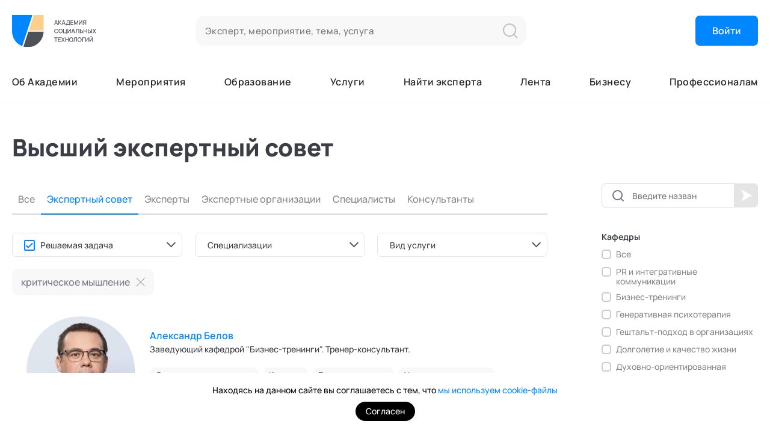

--- FILE ---
content_type: text/html; charset=UTF-8
request_url: https://ast-academy.ru/academicians/?task%5B%5D=523
body_size: 26697
content:
<!DOCTYPE html>
<html xmlns="http://www.w3.org/1999/xhtml" lang="ru-RU">
<head>
	<meta http-equiv="Content-Type" content="text/html; charset=UTF-8" />
	<meta name="viewport" content="width=device-width, initial-scale=1, user-scalable=no" />
	<meta name="author" content="DigitalMuse.ru" />
	<link type="image/x-icon" rel="shortcut icon" href="/favicon.ico">
	
		<title>Высший экспертный совет</title>
	<meta name="description" content="">
<meta name="keywords" content="">
<meta name="og:title" content="Высший экспертный совет">
<meta name="og:description" content="">
<meta name="og:image" content="https://ast-academy.ru/img/opengraph_default.jpg">
<meta name="csrf-param" content="_csrf">
<meta name="csrf-token" content="QZjAfqMKLqV2LE1gzgoeg937o_4LWMQWXOnd9ewDE-Y17bQE5job9SV4eRmgUEbVt5n8qlQstn4lop6Cs2Ij0w==">

<link href="https://ast-academy.ru/academicians/" rel="canonical">
<link href="/css/libs.css?v=1646224500" rel="stylesheet">
<link href="/css/bootstrap-datepicker.css?v=1639563720" rel="stylesheet">
<link href="/js/pickers/daterangepicker/daterangepicker.min.css?v=1642771860" rel="stylesheet">
<link href="/js/simplebar/simplebar.css?v=1708005000" rel="stylesheet">
<link href="/css/style.css?v=1758273780" rel="stylesheet">
<link href="/css/proger.css?v=1742548319" rel="stylesheet">
<link href="/css/style-services.css?v=1720528523" rel="stylesheet">
<link href="/css/image-uploader.min.css?v=1646224500" rel="stylesheet">
<link href="/css/cookie_info.css?v=1752827314" rel="stylesheet">
<link href="/css/style-blog.css?v=1755520929" rel="stylesheet">
<link href="/css/style-reg.css?v=1761645252" rel="stylesheet">
<style>.showCode, .showPassword, .showAgreements{display:none;} .showAgreements{margin-bottom: 30px;}</style>
<script src="https://www.google.com/recaptcha/api.js" async="" defer=""></script>
<script>var excluded = {"833":833,"926":926,"1":1,"649":649,"3":3};
var excluded_task = {"523":523};
var excluded_competence = [];
var excluded_servicegroup = [];
var filter_roles = "academ";</script>	
	<base href="/">
</head>
<body>
<div class="wrapper">
    <div class="header_skelet new-header">
        <div class="fixed_top">
            
            <header class="sec topbar_sec">
                <div class="container wide">
                    <div class="header_first_col">
                        <a href="/" class="logo"><img src="/files/upload/settings/settingssvg_173745147423.svg" alt="Академия Социальных Технологий" style="max-width:140px; max-height:180px;"></a>
                    </div>
                    <form action="/search/" method="get" class="header_search_form">
                        <input type="text" class="header_search_input" name="query" placeholder="Эксперт, мероприятие, тема, услуга" />
                        <button type="submit" class="header_search_btn">
                            <svg width="25" height="25" viewBox="0 0 25 25" fill="none" xmlns="http://www.w3.org/2000/svg">
                                <path fill-rule="evenodd" clip-rule="evenodd" d="M2 11.0371C2 6.04605 6.04605 2 11.0371 2C16.0282 2 20.0742 6.04605 20.0742 11.0371C20.0742 13.4829 19.1026 15.7017 17.5244 17.3288C17.4887 17.3559 17.4544 17.3858 17.4218 17.4184C17.3891 17.4511 17.3591 17.4855 17.3319 17.5213C15.7046 19.1014 13.4845 20.0742 11.0371 20.0742C6.04605 20.0742 2 16.0282 2 11.0371ZM18.1044 19.5152C16.1898 21.1129 13.7257 22.0742 11.0371 22.0742C4.94148 22.0742 0 17.1327 0 11.0371C0 4.94148 4.94148 0 11.0371 0C17.1327 0 22.0742 4.94148 22.0742 11.0371C22.0742 13.724 21.1141 16.1866 19.5183 18.1006L24.2937 22.8761C24.6842 23.2666 24.6842 23.8997 24.2937 24.2903C23.9032 24.6808 23.27 24.6808 22.8795 24.2903L18.1044 19.5152Z" fill="#878787" fill-opacity="0.5"></path>
                            </svg>
                        </button>
                    </form>
                    <div class="top-auth-lang-box">
                                                                                <button class="button hdr-btn" id="button-login">Войти</button>
                                            </div>
                </div>
            </header>
            <header class="sec header_sec">
                <div class="container wide">
                    <div class="header_first_col">
                        <a href="#mobile_menu" class="mobile_button js-open-menu"><i class="fa fa-bars"></i></a>
                        <a href="/" class="logo-mobile"><img src="/files/upload/settings/settingssvg_173745148573.svg" alt="Академия Социальных Технологий" style="max-width:140px; max-height:180px;"></a>
                    </div>
                    	<ul class="header_menu">
					<li class=" have_submenu"><a href="/about">Об Академии</a>
									<div class="header_submenu_box">
						<ul class="header_submenu">
															<li ><a href="/about/#academy-experts">Почетные эксперты</a></li>
															<li ><a href="/about/#academy-experts_sovet">Ученый совет</a></li>
															<li ><a href="/directs/">Кафедры</a></li>
															<li ><a href="/labs/">Лаборатории</a></li>
															<li ><a href="https://ast-academy.ru/materials/?tag=SMI">Академия в СМИ</a></li>
															<li ><a href="/academy_helps/">Академия помогает</a></li>
													</ul>
					</div>
							</li>
					<li class=" "><a href="/events/">Мероприятия</a>
							</li>
					<li class=" "><a href="/edu/">Образование</a>
							</li>
					<li class=" "><a href="/services/">Услуги</a>
							</li>
					<li class=" have_submenu"><a href="/all_experts/">Найти эксперта</a>
									<div class="header_submenu_box">
						<ul class="header_submenu">
															<li class="current"><a href="/academicians/">Высший экспертный совет</a></li>
															<li ><a href="/about/#academy-experts">Почетные эксперты</a></li>
															<li ><a href="/experts/">Эксперты</a></li>
															<li ><a href="/exporgs/">Экспертные организации</a></li>
															<li ><a href="/specialists/">Специалисты</a></li>
													</ul>
					</div>
							</li>
					<li class=" have_submenu"><a href="/lenta/">Лента</a>
									<div class="header_submenu_box">
						<ul class="header_submenu">
															<li ><a href="/materials/">База знаний</a></li>
															<li ><a href="/blog/">Блог</a></li>
															<li ><a href="/news/">Новости</a></li>
															<li ><a href="/projects/">Портфолио</a></li>
													</ul>
					</div>
							</li>
					<li class=" "><a href="/business/">Бизнесу</a>
							</li>
					<li class=" "><a href="/about_expert/">Профессионалам</a>
							</li>
			</ul>
                    
                    <div class="mobile_header_buttons">
                        <a href="#search-popup" data-fancybox="" class="mobile_button">
                            <img src="/img/new-site/icons/search.svg" alt="">
                        </a>
                        <a href="https://wa.me/79152076670" class="mobile_button" target="_blank">
                            <img src="/img/new-site/icons/wa.svg" alt="">
                        </a>
                                                                                    <a href="/login/" class="mobile_button"><i class="fa fa-user-circle-o"></i></a>
                                                                        </div>
                </div>
            </header>
        </div>
    </div>
    <main class="sec content_sec">
	<div class="container wide">
		<h1 class="page-title">Высший экспертный совет</h1>
				<form method="get" class="mobile_filters_form filter-mob-form">
			<div class="mob_search_box">
				<div class="mob-filter-buttons">
					<button type="button" class="mob-filter-btn">Все фильтры</button>
					<button type="button" class="mob-filter-clear-all clear-filter-all_js">Сбросить</button>
				</div>
				<div class="mob-search-wrapper">
					<input type="text" name="query" value="" class="input_text ip_search" placeholder="Поиск" />
					<button type="button" class="mob-search-button">Применить</button>
				</div>
			</div>
			<div class="nav-overlay"></div>
			<nav class="filter-nav">
				<div class="filter-nav__main">
					<div class="filter-nav__header">
						<div class="filter-nav__header-top">
							<div class="filter-nav__close"></div>
							<div class="filter-nav__title">Фильтры</div>
							<button class="mob-filter-clear  clear-filter-all_js" type="button">Сбросить всё</button>
						</div>
					</div>
					<ul class="filter-nav__list mScrollbarCustom simplebar">
						<li class="filter-nav__item" data-filter="filter-1">
							<div class="filter-nav__item-top">
								<a class="filter-nav__link filter-nav__link-tasks" href="#"><span>Решаемая задача</span><i></i></a>
								<a href="#" class="filter-nav__clear  clear-filter-item_js">Сбросить</a>
							</div>
							<div class="filter-nav__selected-list"></div>
						</li>
						<li class="filter-nav__item" data-filter="filter-2">
							<div class="filter-nav__item-top">
								<a class="filter-nav__link filter-nav__link-competences" href="#"><span>Специализация</span><i></i></a>
								<a href="#" class="filter-nav__clear  clear-filter-item_js">Сбросить</a>
							</div>
							<div class="filter-nav__selected-list"></div>
						</li>
						<li class="filter-nav__item" data-filter="filter-3">
							<div class="filter-nav__item-top">
								<a class="filter-nav__link filter-nav__link-servicegroup" href="#"><span>Тип услуг</span><i></i></a>
								<a href="#" class="filter-nav__clear  clear-filter-item_js">Сбросить</a>
							</div>
							<div class="filter-nav__selected-list"></div>
						</li>
						<li class="filter-nav__item" data-filter="filter-4">
							<div class="filter-nav__item-top">
								<a class="filter-nav__link" href="#"><span>Кафедра оказания услуг</span><i></i></a>
								<a href="#" class="filter-nav__clear  clear-filter-item_js">Сбросить</a>
							</div>
							<div class="filter-nav__selected-list"></div>
						</li>
						<li class="filter-nav__item" data-filter="filter-5">
							<div class="filter-nav__item-top">
								<a class="filter-nav__link" href="#"><span>Формат</span><i></i></a>
								<a href="#" class="filter-nav__clear  clear-filter-item_js">Сбросить</a>
							</div>
							<div class="filter-nav__selected-list"></div>
						</li>
						<li class="filter-nav__item  filter-nav__item--range" data-filter="filter-6">
							<div class="filter-nav__item-top">
								<a class="filter-nav__link" href="#"><span>Стоимость</span><i></i></a>
								<a href="#" class="filter-nav__clear  clear-filter-range_js">Сбросить</a>
							</div>
							<div class="range-filter  range-filter-price_js">
								<div class="range-filter_item">
									<input type="number" name="price_from" placeholder="от 0" data-min="0" class="range-filter_input range-filter_input-from" value="">
									<button type="button" class="clear-input-btn" type="button"></button>
								</div>
								<div class="range-filter_item">
									<input type="number" name="price_to" placeholder="до 100 000" data-min="1000000" class="range-filter_input range-filter_input-to" value="">
									<button type="button" class="clear-input-btn" type="button"></button>
								</div>
							</div>
						</li>
						<li class="filter-nav__item" data-filter="filter-7">
							<div class="filter-nav__item-top">
								<a class="filter-nav__link filter-nav__link-city" href="#"><span>Город</span><i></i></a>
								<a href="#" class="filter-nav__clear  clear-filter-item_js">Сбросить</a>
							</div>
							<div class="filter-nav__selected-list"></div>
						</li>
					</ul>
					<div class="filter-nav__show-inner">
						<button class="button long filter-nav__show-btn js-mob-filters" type="submit"><span id="mobile_count">Показать</span></button>
					</div>
				</div>
				
				<div class="filter-nav__sub filter_search_container tasks" data-filter="filter-1">
					<div class="filter-nav__header">
						<div class="filter-nav__header-top">
							<div class="filter-nav__back"></div>
							<div class="filter-nav__title">Решаемая задача</div>
							<button class="mob-filter-clear  clear-filter-item_js" type="button">Сбросить</button>
						</div>
						<div class="filter-nav__search">
							<input type="search" class="input_text ip_search ip_search2 filter_search_input" placeholder="Введите название задачи" />
							<button class="ip_search2-button filter_search_input-button"></button>
						</div>
					</div>
					<div class="filter-nav__sub-container filter-nav__sub-container-ajax">
						<div class="filter-nav__sub-container-inner">
							<div class="custom_dropdown_title not-found-title" style="display: none;">Ничего не найдено</div>
							<div class="filter-nav__sub-container filter_search_list">
								<div class="alphabetic_list alphabetic_task_list-mobile"></div>
							</div>
						</div>
						<div class="filter-nav__show-inner">
							<button class="button long filter-nav__show-btn filter-mob-nav__show-btn" type="button">Применить</button>
						</div>
					</div>
				</div>
				<div class="filter-nav__sub filter_search_container competence" data-filter="filter-2">
					<div class="filter-nav__header">
						<div class="filter-nav__header-top">
							<div class="filter-nav__back"></div>
							<div class="filter-nav__title">Специализация</div>
							<button class="mob-filter-clear  clear-filter-item_js" type="button">Сбросить</button>
						</div>
						<div action="" method="post" class="filter-nav__search">
							<input type="search" class="input_text ip_search ip_search2 filter_search_input" placeholder="Введите название специализации" />
							<button class="ip_search2-button filter_search_input-button"></button>
						</div>
					</div>
					<div class="filter-nav__sub-container filter-nav__sub-container-ajax">
						<div class="filter-nav__sub-container-inner">
							<div class="custom_dropdown_title not-found-title" style="display: none;">Ничего не найдено</div>
							<div class="filter-nav__sub-container filter_search_list">
								<div class="alphabetic_list alphabetic_competence_list-mobile"></div>
							</div>
						</div>
						<div class="filter-nav__show-inner">
							<button class="button long filter-nav__show-btn filter-mob-nav__show-btn" type="button">Применить</button>
						</div>
					</div>
				</div>
				<div class="filter-nav__sub filter_search_container servicegroup" data-filter="filter-3">
					<div class="filter-nav__header">
						<div class="filter-nav__header-top">
							<div class="filter-nav__back"></div>
							<div class="filter-nav__title">Тип услуг</div>
							<button class="mob-filter-clear  clear-filter-item_js" type="button">Сбросить</button>
						</div>
						<div action="" method="post" class="filter-nav__search">
							<input type="search" class="input_text ip_search ip_search2 filter_search_input" placeholder="Введите название типа" />
							<button class="ip_search2-button filter_search_input-button"></button>
						</div>
					</div>
					<div class="filter-nav__sub-container filter-nav__sub-container-ajax">
						<div class="filter-nav__sub-container-inner">
							<div class="custom_dropdown_title not-found-title" style="display: none;">Ничего не найдено</div>
							<div class="filter-nav__sub-container filter_search_list">
								<div class="alphabetic_list alphabetic_servicegroup_list-mobile"></div>
							</div>
						</div>
						<div class="filter-nav__show-inner">
							<button class="button long filter-nav__show-btn filter-mob-nav__show-btn" type="button">Применить</button>
						</div>
					</div>
				</div>
				<div class="filter-nav__sub filter_search_container" data-filter="filter-4">
					<div class="filter-nav__header">
						<div class="filter-nav__header-top">
							<div class="filter-nav__back"></div>
							<div class="filter-nav__title">Кафедра</div>
							<button class="mob-filter-clear  clear-filter-item_js" type="button">Сбросить</button>
						</div>
						<div action="" method="post" class="filter-nav__search">
							<input type="search" class="input_text ip_search ip_search2 filter_search_input" placeholder="Введите название кафедры" />
							<button class="ip_search2-button filter_search_input-button"></button>
						</div>
					</div>
					<div class="custom_dropdown_title not-found-title" style="display: none;">Ничего не найдено</div>
					<div class="filter-nav__sub-container filter_search_list">
						<div class="filter-nav__sub-container-inner mScrollbarCustom simplebar">
							<div class="custom_dropdown-row">
								<input class="ch custom_dropdown-choice mob-all-checks" type="checkbox" id="all_directions" data-value="Все" />
								<label>Все</label>
							</div>
															<div class="custom_dropdown-row">
									<input id="m_directs_31" class="ch custom_dropdown-choice"  name="directs[]" class="filter_jmaka ch" type="checkbox" data-value="PR и интегративные коммуникации" value="31" />
									<label>PR и интегративные коммуникации</label>
								</div>
															<div class="custom_dropdown-row">
									<input id="m_directs_9" class="ch custom_dropdown-choice"  name="directs[]" class="filter_jmaka ch" type="checkbox" data-value="Бизнес-тренинги" value="9" />
									<label>Бизнес-тренинги</label>
								</div>
															<div class="custom_dropdown-row">
									<input id="m_directs_33" class="ch custom_dropdown-choice"  name="directs[]" class="filter_jmaka ch" type="checkbox" data-value="Генеративная психотерапия" value="33" />
									<label>Генеративная психотерапия</label>
								</div>
															<div class="custom_dropdown-row">
									<input id="m_directs_19" class="ch custom_dropdown-choice"  name="directs[]" class="filter_jmaka ch" type="checkbox" data-value="Гештальт-подход в организациях" value="19" />
									<label>Гештальт-подход в организациях</label>
								</div>
															<div class="custom_dropdown-row">
									<input id="m_directs_5" class="ch custom_dropdown-choice"  name="directs[]" class="filter_jmaka ch" type="checkbox" data-value="Долголетие и качество жизни" value="5" />
									<label>Долголетие и качество жизни</label>
								</div>
															<div class="custom_dropdown-row">
									<input id="m_directs_40" class="ch custom_dropdown-choice"  name="directs[]" class="filter_jmaka ch" type="checkbox" data-value="Духовно-ориентированная психотерапия" value="40" />
									<label>Духовно-ориентированная психотерапия</label>
								</div>
															<div class="custom_dropdown-row">
									<input id="m_directs_4" class="ch custom_dropdown-choice"  name="directs[]" class="filter_jmaka ch" type="checkbox" data-value="Игропрактика" value="4" />
									<label>Игропрактика</label>
								</div>
															<div class="custom_dropdown-row">
									<input id="m_directs_26" class="ch custom_dropdown-choice"  name="directs[]" class="filter_jmaka ch" type="checkbox" data-value="Имидж и стиль" value="26" />
									<label>Имидж и стиль</label>
								</div>
															<div class="custom_dropdown-row">
									<input id="m_directs_34" class="ch custom_dropdown-choice"  name="directs[]" class="filter_jmaka ch" type="checkbox" data-value="Интегральное развитие территорий" value="34" />
									<label>Интегральное развитие территорий</label>
								</div>
															<div class="custom_dropdown-row">
									<input id="m_directs_20" class="ch custom_dropdown-choice"  name="directs[]" class="filter_jmaka ch" type="checkbox" data-value="Интегративные технологии здоровья" value="20" />
									<label>Интегративные технологии здоровья</label>
								</div>
															<div class="custom_dropdown-row">
									<input id="m_directs_39" class="ch custom_dropdown-choice"  name="directs[]" class="filter_jmaka ch" type="checkbox" data-value="Комьюнити-менеджмент" value="39" />
									<label>Комьюнити-менеджмент</label>
								</div>
															<div class="custom_dropdown-row">
									<input id="m_directs_14" class="ch custom_dropdown-choice"  name="directs[]" class="filter_jmaka ch" type="checkbox" data-value="Корпоративная культура и антропология" value="14" />
									<label>Корпоративная культура и антропология</label>
								</div>
															<div class="custom_dropdown-row">
									<input id="m_directs_6" class="ch custom_dropdown-choice"  name="directs[]" class="filter_jmaka ch" type="checkbox" data-value="Коучинг" value="6" />
									<label>Коучинг</label>
								</div>
															<div class="custom_dropdown-row">
									<input id="m_directs_17" class="ch custom_dropdown-choice"  name="directs[]" class="filter_jmaka ch" type="checkbox" data-value="Креативные методологии" value="17" />
									<label>Креативные методологии</label>
								</div>
															<div class="custom_dropdown-row">
									<input id="m_directs_27" class="ch custom_dropdown-choice"  name="directs[]" class="filter_jmaka ch" type="checkbox" data-value="Медиация" value="27" />
									<label>Медиация</label>
								</div>
															<div class="custom_dropdown-row">
									<input id="m_directs_2" class="ch custom_dropdown-choice"  name="directs[]" class="filter_jmaka ch" type="checkbox" data-value="Ментальные практики" value="2" />
									<label>Ментальные практики</label>
								</div>
															<div class="custom_dropdown-row">
									<input id="m_directs_8" class="ch custom_dropdown-choice"  name="directs[]" class="filter_jmaka ch" type="checkbox" data-value="Нейролингвистическое программирование" value="8" />
									<label>Нейролингвистическое программирование</label>
								</div>
															<div class="custom_dropdown-row">
									<input id="m_directs_24" class="ch custom_dropdown-choice"  name="directs[]" class="filter_jmaka ch" type="checkbox" data-value="Персонология и поведенческий анализ" value="24" />
									<label>Персонология и поведенческий анализ</label>
								</div>
															<div class="custom_dropdown-row">
									<input id="m_directs_22" class="ch custom_dropdown-choice"  name="directs[]" class="filter_jmaka ch" type="checkbox" data-value="Позитивная динамическая психотерапия" value="22" />
									<label>Позитивная динамическая психотерапия</label>
								</div>
															<div class="custom_dropdown-row">
									<input id="m_directs_25" class="ch custom_dropdown-choice"  name="directs[]" class="filter_jmaka ch" type="checkbox" data-value="Психодрама" value="25" />
									<label>Психодрама</label>
								</div>
															<div class="custom_dropdown-row">
									<input id="m_directs_32" class="ch custom_dropdown-choice"  name="directs[]" class="filter_jmaka ch" type="checkbox" data-value="Сексология" value="32" />
									<label>Сексология</label>
								</div>
															<div class="custom_dropdown-row">
									<input id="m_directs_28" class="ch custom_dropdown-choice"  name="directs[]" class="filter_jmaka ch" type="checkbox" data-value="Системные продажи" value="28" />
									<label>Системные продажи</label>
								</div>
															<div class="custom_dropdown-row">
									<input id="m_directs_37" class="ch custom_dropdown-choice"  name="directs[]" class="filter_jmaka ch" type="checkbox" data-value="Современная йога" value="37" />
									<label>Современная йога</label>
								</div>
															<div class="custom_dropdown-row">
									<input id="m_directs_1" class="ch custom_dropdown-choice"  name="directs[]" class="filter_jmaka ch" type="checkbox" data-value="Современный гипноз" value="1" />
									<label>Современный гипноз</label>
								</div>
															<div class="custom_dropdown-row">
									<input id="m_directs_29" class="ch custom_dropdown-choice"  name="directs[]" class="filter_jmaka ch" type="checkbox" data-value="Современный этикет" value="29" />
									<label>Современный этикет</label>
								</div>
															<div class="custom_dropdown-row">
									<input id="m_directs_30" class="ch custom_dropdown-choice"  name="directs[]" class="filter_jmaka ch" type="checkbox" data-value="Сторителлинг" value="30" />
									<label>Сторителлинг</label>
								</div>
															<div class="custom_dropdown-row">
									<input id="m_directs_10" class="ch custom_dropdown-choice"  name="directs[]" class="filter_jmaka ch" type="checkbox" data-value="Телесные психотехники" value="10" />
									<label>Телесные психотехники</label>
								</div>
															<div class="custom_dropdown-row">
									<input id="m_directs_35" class="ch custom_dropdown-choice"  name="directs[]" class="filter_jmaka ch" type="checkbox" data-value="Терапия искусствами" value="35" />
									<label>Терапия искусствами</label>
								</div>
															<div class="custom_dropdown-row">
									<input id="m_directs_23" class="ch custom_dropdown-choice"  name="directs[]" class="filter_jmaka ch" type="checkbox" data-value="Технологии командного менеджмента" value="23" />
									<label>Технологии командного менеджмента</label>
								</div>
															<div class="custom_dropdown-row">
									<input id="m_directs_41" class="ch custom_dropdown-choice"  name="directs[]" class="filter_jmaka ch" type="checkbox" data-value="Технологии стратегического управления" value="41" />
									<label>Технологии стратегического управления</label>
								</div>
															<div class="custom_dropdown-row">
									<input id="m_directs_7" class="ch custom_dropdown-choice"  name="directs[]" class="filter_jmaka ch" type="checkbox" data-value="Трансперсональная психология" value="7" />
									<label>Трансперсональная психология</label>
								</div>
															<div class="custom_dropdown-row">
									<input id="m_directs_15" class="ch custom_dropdown-choice"  name="directs[]" class="filter_jmaka ch" type="checkbox" data-value="Тьюторство" value="15" />
									<label>Тьюторство</label>
								</div>
															<div class="custom_dropdown-row">
									<input id="m_directs_13" class="ch custom_dropdown-choice"  name="directs[]" class="filter_jmaka ch" type="checkbox" data-value="Фасилитация и модерация" value="13" />
									<label>Фасилитация и модерация</label>
								</div>
															<div class="custom_dropdown-row">
									<input id="m_directs_38" class="ch custom_dropdown-choice"  name="directs[]" class="filter_jmaka ch" type="checkbox" data-value="Христианский коучинг" value="38" />
									<label>Христианский коучинг</label>
								</div>
															<div class="custom_dropdown-row">
									<input id="m_directs_21" class="ch custom_dropdown-choice"  name="directs[]" class="filter_jmaka ch" type="checkbox" data-value="Цифровой профайлинг" value="21" />
									<label>Цифровой профайлинг</label>
								</div>
													</div>
						<div class="filter-nav__show-inner">
							<button class="button long filter-nav__show-btn filter-mob-nav__show-btn" type="button">Применить</button>
						</div>
					</div>
				</div>
				<div class="filter-nav__sub filter_search_container" data-filter="filter-5">
					<div class="filter-nav__header">
						<div class="filter-nav__header-top">
							<div class="filter-nav__back"></div>
							<div class="filter-nav__title">Формат</div>
							<button class="mob-filter-clear  clear-filter-item_js" type="button">Сбросить</button>
						</div>
					</div>
					<div class="filter-nav__sub-container filter_search_list">
						<div class="filter-nav__sub-container-inner">
							<div class="custom_dropdown-row"><input id="servtype_1" type="checkbox"  data-value="Онлайн" name="service_type[]" value="1" class="ch custom_dropdown-choice"><label>Онлайн</label></div>
<div class="custom_dropdown-row"><input id="servtype_0" type="checkbox"  data-value="Офлайн" name="service_type[]" value="0" class="ch custom_dropdown-choice"><label>Офлайн</label></div>
<div class="custom_dropdown-row"><input id="servtype_2" type="checkbox"  data-value="Онлайн и Офлайн" name="service_type[]" value="2" class="ch custom_dropdown-choice"><label>Онлайн и Офлайн</label></div>						</div>
						<div class="filter-nav__show-inner">
							<button class="button long filter-nav__show-btn filter-mob-nav__show-btn" type="button">Применить</button>
						</div>
					</div>
				</div>
				<div class="filter-nav__sub filter_search_container" data-filter="filter-7">
					<div class="filter-nav__header">
						<div class="filter-nav__header-top">
							<div class="filter-nav__back"></div>
							<div class="filter-nav__title">Город</div>
							<button class="mob-filter-clear  clear-filter-item_js" type="button">Сбросить</button>
						</div>
						<div class="filter-nav__search">
							<input type="search" class="input_text ip_search ip_search2 filter_search_input" placeholder="Введите город" />
							<button class="ip_search2-button filter_search_input-button"></button>
						</div>
					</div>
					<div class="custom_dropdown_title not-found-title" style="display: none;">Ничего не найдено</div>
					<div class="filter-nav__sub-container filter_search_list">
						<div class="filter-nav__sub-container-inner">
							<div class="city-filter-sidebar city-filter-sidebar-mobile checkboxes_js">
																	<div class="custom_dropdown-row ">
										<input id="m_city_833" class="ch custom_dropdown-choice"  type="checkbox" name="city[]" data-value="Екатеринбург" value="833" />
										<label>Екатеринбург</label>
									</div>
																	<div class="custom_dropdown-row ">
										<input id="m_city_926" class="ch custom_dropdown-choice"  type="checkbox" name="city[]" data-value="Казань" value="926" />
										<label>Казань</label>
									</div>
																	<div class="custom_dropdown-row ">
										<input id="m_city_1" class="ch custom_dropdown-choice"  type="checkbox" name="city[]" data-value="Москва" value="1" />
										<label>Москва</label>
									</div>
																	<div class="custom_dropdown-row ">
										<input id="m_city_649" class="ch custom_dropdown-choice"  type="checkbox" name="city[]" data-value="Новосибирск" value="649" />
										<label>Новосибирск</label>
									</div>
																	<div class="custom_dropdown-row ">
										<input id="m_city_3" class="ch custom_dropdown-choice"  type="checkbox" name="city[]" data-value="Санкт-Петербург" value="3" />
										<label>Санкт-Петербург</label>
									</div>
															</div>
						</div>
						<div class="filter-nav__show-inner">
							<button class="button long filter-nav__show-btn filter-mob-nav__show-btn" type="button">Применить</button>
						</div>
					</div>
				</div>
			</nav>
		</form>

		<form method="get" class="desktop_filters_form columns_box columns_box-filters filters-desktop-form all-events-form">
			<main class="main_col">
                <div class="lenta-menu">
                                            <a href="/all_experts/" class="">Все</a>
                                                                <a href="/academicians/" class="active">Экспертный совет</a>
                                                                <a href="/experts/" class="">Эксперты</a>
                                                                <a href="/exporgs/" class="">Экспертные организации</a>
                    
                                            <a href="/specialists/" class="">Специалисты</a>
                    
                                            <a href="/consultants/" class="">Консультанты</a>
                    <!--                    Пока скрыть-->
<!--                    <a href="/about/#h_sovet">Почетные эксперты</a>-->
<!--                    <a href="/about/#inv_sovet">Приглашенные эксперты</a>-->
                </div>
				<div class="directions_search_box filters">
					<div class="search_flex">
						<!-- фильтр решаемых задач -->
						<div class="custom_dropdown_box">
							<span class="clear-btn"></span>
							<a href="#" class="custom_dropdown-link custom_dropdown-link-tasks" data-placeholder="Решаемая задача"></a>
							<div class="custom_dropdown-list filter_search_container">
								<a href="#!" class="close-custom_dropdown-list"></a>
								<div class="custom_dropdown-top">
									<div class="custom_dropdown-search">
										<input type="text" class="input_text ip_search ip_search2 filter_search_input" placeholder="Введите название " />
										<button class="ip_search2-button filter_search_input-button"></button>
									</div>
									<div class="custom_dropdown-selected">
										<div class="custom_dropdown-selected-title">Выбрано:</div>
										<div class="custom_dropdown-selected-content mScrollbarCustom simplebar"></div>
										<button class="button small shadow custom_dropdown-selected-button">Применить</button>
									</div>
								</div>
								<div class="custom_dropdown-list-inner checkboxes_js">
									<div class="custom_dropdown_item">
										<div class="custom_dropdown_title">По алфавиту</div>
										<div class="custom_dropdown_title not-found-title" style="display: none;">Ничего не найдено</div>
										<div class="alphabetic_list alphabetic_task_list-desktop">
											<div class="circularG-wrapper">
												<div class="circularG circularG_1"></div>
												<div class="circularG circularG_2"></div>
												<div class="circularG circularG_3"></div>
												<div class="circularG circularG_4"></div>
												<div class="circularG circularG_5"></div>
												<div class="circularG circularG_6"></div>
												<div class="circularG circularG_7"></div>
												<div class="circularG circularG_8"></div>
											</div>
										</div>
									</div>
								</div>
							</div>
						</div>

						<div class="custom_dropdown_box">
							<span class="clear-btn"></span>
							<a href="#" class="custom_dropdown-link custom_dropdown-link-competences" data-placeholder="Специализации"></a>
							<div class="custom_dropdown-list filter_search_container">
								<a href="#!" class="close-custom_dropdown-list"></a>
								<div class="custom_dropdown-top">
									<div class="custom_dropdown-search">
										<input type="text" class="input_text ip_search ip_search2 filter_search_input" placeholder="Введите название " />
										<button class="ip_search2-button filter_search_input-button"></button>
									</div>
									<div class="custom_dropdown-selected">
										<div class="custom_dropdown-selected-title">Выбрано:</div>
										<div class="custom_dropdown-selected-content  mScrollbarCustom simplebar"></div>
										<button class="button small shadow custom_dropdown-selected-button">Применить</button>
									</div>
								</div>
								<div class="custom_dropdown-list-inner checkboxes_js">
									<div class="custom_dropdown_item">
										<div class="custom_dropdown_title">По алфавиту</div>
										<div class="custom_dropdown_title not-found-title" style="display: none;">Ничего не найдено</div>
										<div class="alphabetic_list alphabetic_competence_list-desktop">
											<div class="circularG-wrapper">
												<div class="circularG circularG_1"></div>
												<div class="circularG circularG_2"></div>
												<div class="circularG circularG_3"></div>
												<div class="circularG circularG_4"></div>
												<div class="circularG circularG_5"></div>
												<div class="circularG circularG_6"></div>
												<div class="circularG circularG_7"></div>
												<div class="circularG circularG_8"></div>
											</div>
										</div>
									</div>
								</div>
							</div>
						</div>
						<div class="custom_dropdown_box">
							<span class="clear-btn"></span>
							<a href="#" class="custom_dropdown-link custom_dropdown-link-servicegroup" data-placeholder="Вид услуги"></a>
							<div class="custom_dropdown-list custom_dropdown-list-right filter_search_container">
								<div class="custom_dropdown-top">
									<a href="#!" class="close-custom_dropdown-list"></a>
									<div class="custom_dropdown-search">
										<input type="text" class="input_text ip_search ip_search2 filter_search_input" placeholder="Введите название " />
										<button class="ip_search2-button filter_search_input-button"></button>
									</div>
									<div class="custom_dropdown-selected">
										<div class="custom_dropdown-selected-title">Выбрано:</div>
										<div class="custom_dropdown-selected-content  mScrollbarCustom simplebar"></div>
										<button class="button small shadow custom_dropdown-selected-button">Применить</button>
									</div>
								</div>
								<div class="custom_dropdown-list-inner checkboxes_js">
									<div class="custom_dropdown_item">
										<div class="custom_dropdown_title">По алфавиту</div>
										<div class="custom_dropdown_title not-found-title" style="display: none;">Ничего не найдено</div>
										<div class="alphabetic_list alphabetic_servicegroup_list-desktop">
											<div class="circularG-wrapper">
												<div class="circularG circularG_1"></div>
												<div class="circularG circularG_2"></div>
												<div class="circularG circularG_3"></div>
												<div class="circularG circularG_4"></div>
												<div class="circularG circularG_5"></div>
												<div class="circularG circularG_6"></div>
												<div class="circularG circularG_7"></div>
												<div class="circularG circularG_8"></div>
											</div>
										</div>
									</div>
								</div>
							</div>
						</div>
					</div>
					<div class="filters-list-selected"></div>
				</div>
				<div id="expert_content">
					<div class="experts_box">
				<div class="expert_item">
				<div class="expert_item-img_box">
					<a class="expert_item-img" href="/experts/aleksandr_belov/"><img src="/files/thumbs/image/prev/profile_169520237725.jpg" alt="Белов Александр Юрьевич"></a>					<span class="expert_rang blue"><img src="/img/rang-academik.svg" alt="Экспертный совет"><span class="">Экспертный совет</span></span>				</div>
				<div class="expert_item-info">
					<h5><a href="/experts/aleksandr_belov/">Александр Белов</a></h5>
															<div class="expert_item-desc">
						<a href="/experts/aleksandr_belov/">Заведующий кафедрой "Бизнес-тренинги". Тренер-консультант. </a>
					</div>
					<div class="expert_item-tags">
						<a class="tag set_filter" href="/experts/?competence[]=4" data-tagid="4" data-tagname="стратегические сессии"><b class="tag-hovered">Стратегические сессии</b><span>Стратегические сессии</span></a></a><a class="tag set_filter" href="/experts/?competence[]=23" data-tagid="23" data-tagname="коучинг"><b class="tag-hovered">Коучинг</b><span>Коучинг</span></a></a><a class="tag set_filter hide_mobile" href="/experts/?competence[]=25" data-tagid="25" data-tagname="бизнес-тренинги"><b class="tag-hovered">Бизнес-тренинги</b><span>Бизнес-тренинги</span></a></a><a class="tag set_filter hide_mobile" href="/experts/?competence[]=78" data-tagid="78" data-tagname="управление рисками"><b class="tag-hovered">Управление рисками</b><span>Управление рисками</span></a></a><a class="tag set_filter hide_mobile" href="/experts/?competence[]=260" data-tagid="260" data-tagname="командный коучинг"><b class="tag-hovered">Командный коучинг</b><span>Командный коучинг</span></a></a><a class="tag set_filter hide_mobile" href="/experts/?competence[]=557" data-tagid="557" data-tagname="стратегическое мышление"><b class="tag-hovered">Стратегическое мышление</b><span>Стратегическое мышление</span></a></a><a class="tag set_filter hide_mobile hide" href="/experts/?competence[]=621" data-tagid="621" data-tagname="бизнес-игры"><b class="tag-hovered">Бизнес-игры</b><span>Бизнес-игры</span></a></a><a class="tag set_filter hide_mobile hide" href="/experts/?competence[]=622" data-tagid="622" data-tagname="симуляции"><b class="tag-hovered">Симуляции</b><span>Симуляции</span></a></a>						<a href="/experts/aleksandr_belov/" class="tag more taghref"><span>Ещё +<u><!-- js --></u></span></a>
					</div>
					<div class="expert_item-buttons">
						<!-- <a href="#" class="button-o small academ_connect" data-academ="193">Связаться</a> -->
						<!-- <a href="/experts/aleksandr_belov/" class="button more">Подробнее</a> -->
						<a href="/experts/aleksandr_belov/" class="button-o small">Подробнее</a>
					</div>
				</div>
			</div>
					<div class="expert_item">
				<div class="expert_item-img_box">
					<a class="expert_item-img" href="/experts/korganov/"><img src="/files/thumbs/image/prev/profileacademic_163662254186.png" alt="Корганов Игорь Евгеньевич"></a>					<span class="expert_rang blue"><img src="/img/rang-academik.svg" alt="Экспертный совет"><span class="">Экспертный совет</span></span>				</div>
				<div class="expert_item-info">
					<h5><a href="/experts/korganov/">Игорь Корганов</a></h5>
															<div class="expert_item-desc">
						<a href="/experts/korganov/">Тренер-эксперт. Директор по стратегии и развитию талантов, SHRM-SCP, GPHR, ATD Master Trainer. Член Высшего экспертного совета кафедры «Бизнес-тренинги» Академии социальных технологий.</a>
					</div>
					<div class="expert_item-tags">
						<a class="tag set_filter" href="/experts/?competence[]=4" data-tagid="4" data-tagname="стратегические сессии"><b class="tag-hovered">Стратегические сессии</b><span>Стратегические сессии</span></a></a><a class="tag set_filter" href="/experts/?competence[]=23" data-tagid="23" data-tagname="коучинг"><b class="tag-hovered">Коучинг</b><span>Коучинг</span></a></a><a class="tag set_filter hide_mobile" href="/experts/?competence[]=25" data-tagid="25" data-tagname="бизнес-тренинги"><b class="tag-hovered">Бизнес-тренинги</b><span>Бизнес-тренинги</span></a></a><a class="tag set_filter hide_mobile" href="/experts/?competence[]=78" data-tagid="78" data-tagname="управление рисками"><b class="tag-hovered">Управление рисками</b><span>Управление рисками</span></a></a><a class="tag set_filter hide_mobile" href="/experts/?competence[]=260" data-tagid="260" data-tagname="командный коучинг"><b class="tag-hovered">Командный коучинг</b><span>Командный коучинг</span></a></a><a class="tag set_filter hide_mobile" href="/experts/?competence[]=557" data-tagid="557" data-tagname="стратегическое мышление"><b class="tag-hovered">Стратегическое мышление</b><span>Стратегическое мышление</span></a></a><a class="tag set_filter hide_mobile hide" href="/experts/?competence[]=621" data-tagid="621" data-tagname="бизнес-игры"><b class="tag-hovered">Бизнес-игры</b><span>Бизнес-игры</span></a></a><a class="tag set_filter hide_mobile hide" href="/experts/?competence[]=622" data-tagid="622" data-tagname="симуляции"><b class="tag-hovered">Симуляции</b><span>Симуляции</span></a></a>						<a href="/experts/korganov/" class="tag more taghref"><span>Ещё +<u><!-- js --></u></span></a>
					</div>
					<div class="expert_item-buttons">
						<!-- <a href="#" class="button-o small academ_connect" data-academ="358">Связаться</a> -->
						<!-- <a href="/experts/korganov/" class="button more">Подробнее</a> -->
						<a href="/experts/korganov/" class="button-o small">Подробнее</a>
					</div>
				</div>
			</div>
					<div class="expert_item">
				<div class="expert_item-img_box">
					<a class="expert_item-img" href="/experts/ilyin/"><img src="/files/thumbs/image/prev/profileacademic_163914142138.jpg" alt="Ильин Алексей"></a>					<span class="expert_rang blue"><img src="/img/rang-academik.svg" alt="Экспертный совет"><span class="">Экспертный совет</span></span>				</div>
				<div class="expert_item-info">
					<h5><a href="/experts/ilyin/">Алексей Ильин</a></h5>
															<div class="expert_item-desc">
						<a href="/experts/ilyin/">Кандидат экономических наук. Эксперт по прикладным играм, бизнес-тренер. Эксперт в сфере геймификации пользовательских сценариев. Разработчик игр для нужд органов государственной власти и промышленных компаний. Член высшего экспертного совета кафедры "Игропрактика" Академии социальных технологий</a>
					</div>
					<div class="expert_item-tags">
						<a class="tag set_filter" href="/experts/?competence[]=2" data-tagid="2" data-tagname="обучение тренеров"><b class="tag-hovered">Обучение тренеров</b><span>Обучение тренеров</span></a></a><a class="tag set_filter" href="/experts/?competence[]=4" data-tagid="4" data-tagname="стратегические сессии"><b class="tag-hovered">Стратегические сессии</b><span>Стратегические сессии</span></a></a><a class="tag set_filter hide_mobile" href="/experts/?competence[]=5" data-tagid="5" data-tagname="эффективные совещания"><b class="tag-hovered">Эффективные совещания</b><span>Эффективные совещания</span></a></a><a class="tag set_filter hide_mobile" href="/experts/?competence[]=14" data-tagid="14" data-tagname="разработка концепций"><b class="tag-hovered">Разработка концепций</b><span>Разработка концепций</span></a></a><a class="tag set_filter hide_mobile" href="/experts/?competence[]=15" data-tagid="15" data-tagname="разработка  бизнес процессов"><b class="tag-hovered">Разработка  бизнес процессов</b><span>Разработка  бизнес процессов</span></a></a><a class="tag set_filter hide_mobile" href="/experts/?competence[]=16" data-tagid="16" data-tagname="трекинг стартапов"><b class="tag-hovered">Трекинг стартапов</b><span>Трекинг стартапов</span></a></a><a class="tag set_filter hide_mobile hide" href="/experts/?competence[]=17" data-tagid="17" data-tagname="оценка и внедрение наукоемких технологий"><b class="tag-hovered">Оценка и внедрение наукоемких технологий</b><span>Оценка и внедрение наукоемких технологий</span></a></a><a class="tag set_filter hide_mobile hide" href="/experts/?competence[]=19" data-tagid="19" data-tagname="мотивация и принятие решений"><b class="tag-hovered">Мотивация и принятие решений</b><span>Мотивация и принятие решений</span></a></a><a class="tag set_filter hide_mobile hide" href="/experts/?competence[]=24" data-tagid="24" data-tagname="бизнес- консультирование"><b class="tag-hovered">Бизнес- консультирование</b><span>Бизнес- консультирование</span></a></a><a class="tag set_filter hide_mobile hide" href="/experts/?competence[]=25" data-tagid="25" data-tagname="бизнес-тренинги"><b class="tag-hovered">Бизнес-тренинги</b><span>Бизнес-тренинги</span></a></a><a class="tag set_filter hide_mobile hide" href="/experts/?competence[]=30" data-tagid="30" data-tagname="маркетинг"><b class="tag-hovered">Маркетинг</b><span>Маркетинг</span></a></a><a class="tag set_filter hide_mobile hide" href="/experts/?competence[]=37" data-tagid="37" data-tagname="проведение стратегических сессий"><b class="tag-hovered">Проведение стратегических сессий</b><span>Проведение стратегических сессий</span></a></a><a class="tag set_filter hide_mobile hide" href="/experts/?competence[]=42" data-tagid="42" data-tagname="публичные выступления и ораторское искусство"><b class="tag-hovered">Публичные выступления и ораторское искусство</b><span>Публичные выступления и ораторское искусство</span></a></a><a class="tag set_filter hide_mobile hide" href="/experts/?competence[]=44" data-tagid="44" data-tagname="игровые технологии"><b class="tag-hovered">Игровые технологии</b><span>Игровые технологии</span></a></a><a class="tag set_filter hide_mobile hide" href="/experts/?competence[]=47" data-tagid="47" data-tagname="методология"><b class="tag-hovered">Методология</b><span>Методология</span></a></a><a class="tag set_filter hide_mobile hide" href="/experts/?competence[]=49" data-tagid="49" data-tagname="самообразование"><b class="tag-hovered">Самообразование</b><span>Самообразование</span></a></a><a class="tag set_filter hide_mobile hide" href="/experts/?competence[]=51" data-tagid="51" data-tagname="рефлексия"><b class="tag-hovered">Рефлексия</b><span>Рефлексия</span></a></a><a class="tag set_filter hide_mobile hide" href="/experts/?competence[]=53" data-tagid="53" data-tagname="принятие образовательных решений"><b class="tag-hovered">Принятие образовательных решений</b><span>Принятие образовательных решений</span></a></a><a class="tag set_filter hide_mobile hide" href="/experts/?competence[]=58" data-tagid="58" data-tagname="педагогическая герменевтика"><b class="tag-hovered">Педагогическая герменевтика</b><span>Педагогическая герменевтика</span></a></a><a class="tag set_filter hide_mobile hide" href="/experts/?competence[]=61" data-tagid="61" data-tagname="тьюторское сопровождение индивидуального образовательного маршрута"><b class="tag-hovered">Тьюторское сопровождение индивидуального образовательного маршрута</b><span>Тьюторское сопровождение индивидуального образовательного маршрута</span></a></a><a class="tag set_filter hide_mobile hide" href="/experts/?competence[]=63" data-tagid="63" data-tagname="педагогическое консультирование"><b class="tag-hovered">Педагогическое консультирование</b><span>Педагогическое консультирование</span></a></a><a class="tag set_filter hide_mobile hide" href="/experts/?competence[]=65" data-tagid="65" data-tagname="личностный рост"><b class="tag-hovered">Личностный рост</b><span>Личностный рост</span></a></a><a class="tag set_filter hide_mobile hide" href="/experts/?competence[]=68" data-tagid="68" data-tagname="подготовка фасилитаторов"><b class="tag-hovered">Подготовка фасилитаторов</b><span>Подготовка фасилитаторов</span></a></a><a class="tag set_filter hide_mobile hide" href="/experts/?competence[]=69" data-tagid="69" data-tagname="онлайн-фасилитация"><b class="tag-hovered">Онлайн-фасилитация</b><span>Онлайн-фасилитация</span></a></a><a class="tag set_filter hide_mobile hide" href="/experts/?competence[]=70" data-tagid="70" data-tagname="организационные изменения"><b class="tag-hovered">Организационные изменения</b><span>Организационные изменения</span></a></a><a class="tag set_filter hide_mobile hide" href="/experts/?competence[]=71" data-tagid="71" data-tagname="тренинг-тренеров"><b class="tag-hovered">Тренинг-тренеров</b><span>Тренинг-тренеров</span></a></a><a class="tag set_filter hide_mobile hide" href="/experts/?competence[]=72" data-tagid="72" data-tagname="дизайн-мышление"><b class="tag-hovered">Дизайн-мышление</b><span>Дизайн-мышление</span></a></a><a class="tag set_filter hide_mobile hide" href="/experts/?competence[]=73" data-tagid="73" data-tagname="управление организацией"><b class="tag-hovered">Управление организацией</b><span>Управление организацией</span></a></a><a class="tag set_filter hide_mobile hide" href="/experts/?competence[]=74" data-tagid="74" data-tagname="стратегическое развитие"><b class="tag-hovered">Стратегическое развитие</b><span>Стратегическое развитие</span></a></a><a class="tag set_filter hide_mobile hide" href="/experts/?competence[]=75" data-tagid="75" data-tagname="корпоративная культура"><b class="tag-hovered">Корпоративная культура</b><span>Корпоративная культура</span></a></a><a class="tag set_filter hide_mobile hide" href="/experts/?competence[]=76" data-tagid="76" data-tagname="принятие индивидуальных и групповых решений"><b class="tag-hovered">Принятие индивидуальных и групповых решений</b><span>Принятие индивидуальных и групповых решений</span></a></a><a class="tag set_filter hide_mobile hide" href="/experts/?competence[]=78" data-tagid="78" data-tagname="управление рисками"><b class="tag-hovered">Управление рисками</b><span>Управление рисками</span></a></a><a class="tag set_filter hide_mobile hide" href="/experts/?competence[]=81" data-tagid="81" data-tagname="креативные сессии"><b class="tag-hovered">Креативные сессии</b><span>Креативные сессии</span></a></a><a class="tag set_filter hide_mobile hide" href="/experts/?competence[]=82" data-tagid="82" data-tagname="сессии по созданию продукта"><b class="tag-hovered">Сессии по созданию продукта</b><span>Сессии по созданию продукта</span></a></a><a class="tag set_filter hide_mobile hide" href="/experts/?competence[]=83" data-tagid="83" data-tagname="тренинги личностного развития"><b class="tag-hovered">Тренинги личностного развития</b><span>Тренинги личностного развития</span></a></a><a class="tag set_filter hide_mobile hide" href="/experts/?competence[]=92" data-tagid="92" data-tagname="подготовка тренеров"><b class="tag-hovered">Подготовка тренеров</b><span>Подготовка тренеров</span></a></a><a class="tag set_filter hide_mobile hide" href="/experts/?competence[]=143" data-tagid="143" data-tagname="построение индивидуальной образовательной траектории"><b class="tag-hovered">Построение индивидуальной образовательной траектории</b><span>Построение индивидуальной образовательной траектории</span></a></a><a class="tag set_filter hide_mobile hide" href="/experts/?competence[]=144" data-tagid="144" data-tagname="проектирование образовательной среды"><b class="tag-hovered">Проектирование образовательной среды</b><span>Проектирование образовательной среды</span></a></a><a class="tag set_filter hide_mobile hide" href="/experts/?competence[]=146" data-tagid="146" data-tagname="принятие решений"><b class="tag-hovered">Принятие решений</b><span>Принятие решений</span></a></a><a class="tag set_filter hide_mobile hide" href="/experts/?competence[]=147" data-tagid="147" data-tagname="стратегическая сессия"><b class="tag-hovered">Стратегическая сессия</b><span>Стратегическая сессия</span></a></a><a class="tag set_filter hide_mobile hide" href="/experts/?competence[]=151" data-tagid="151" data-tagname="стратегическое развитие компании (управление будущим компании, видение, миссия, стратегические цели, стратегическое планирование)"><b class="tag-hovered">Стратегическое развитие компании (управление будущим компании, видение, миссия, стратегические цели, стратегическое планирование)</b><span>Стратегическое развитие компании (управление будущим компании, видение, миссия, стратегические цели, стратегическое планирование)</span></a></a><a class="tag set_filter hide_mobile hide" href="/experts/?competence[]=152" data-tagid="152" data-tagname="лидерство в компании и законодательное лидерство на рынке"><b class="tag-hovered">Лидерство в компании и законодательное лидерство на рынке</b><span>Лидерство в компании и законодательное лидерство на рынке</span></a></a><a class="tag set_filter hide_mobile hide" href="/experts/?competence[]=220" data-tagid="220" data-tagname="сессии по поиску решений"><b class="tag-hovered">Сессии по поиску решений</b><span>Сессии по поиску решений</span></a></a><a class="tag set_filter hide_mobile hide" href="/experts/?competence[]=221" data-tagid="221" data-tagname="командообразование"><b class="tag-hovered">Командообразование</b><span>Командообразование</span></a></a><a class="tag set_filter hide_mobile hide" href="/experts/?competence[]=222" data-tagid="222" data-tagname="формирование проектной методологии"><b class="tag-hovered">Формирование проектной методологии</b><span>Формирование проектной методологии</span></a></a><a class="tag set_filter hide_mobile hide" href="/experts/?competence[]=236" data-tagid="236" data-tagname="проактивность"><b class="tag-hovered">Проактивность</b><span>Проактивность</span></a></a><a class="tag set_filter hide_mobile hide" href="/experts/?competence[]=252" data-tagid="252" data-tagname="практик развития, корпоративный антрополог"><b class="tag-hovered">Практик развития, корпоративный антрополог</b><span>Практик развития, корпоративный антрополог</span></a></a><a class="tag set_filter hide_mobile hide" href="/experts/?competence[]=255" data-tagid="255" data-tagname="индивидуализация и тьюторское сопровождение"><b class="tag-hovered">Индивидуализация и тьюторское сопровождение</b><span>Индивидуализация и тьюторское сопровождение</span></a></a><a class="tag set_filter hide_mobile hide" href="/experts/?competence[]=258" data-tagid="258" data-tagname="Фасилитация, модерация"><b class="tag-hovered">Фасилитация, модерация</b><span>Фасилитация, модерация</span></a></a><a class="tag set_filter hide_mobile hide" href="/experts/?competence[]=259" data-tagid="259" data-tagname="тренинги для руководителей"><b class="tag-hovered">Тренинги для руководителей</b><span>Тренинги для руководителей</span></a></a><a class="tag set_filter hide_mobile hide" href="/experts/?competence[]=262" data-tagid="262" data-tagname="обучение фасилитации"><b class="tag-hovered">Обучение фасилитации</b><span>Обучение фасилитации</span></a></a><a class="tag set_filter hide_mobile hide" href="/experts/?competence[]=266" data-tagid="266" data-tagname="mindfulness"><b class="tag-hovered">Mindfulness</b><span>Mindfulness</span></a></a><a class="tag set_filter hide_mobile hide" href="/experts/?competence[]=267" data-tagid="267" data-tagname="модерация"><b class="tag-hovered">Модерация</b><span>Модерация</span></a></a><a class="tag set_filter hide_mobile hide" href="/experts/?competence[]=280" data-tagid="280" data-tagname="управление персоналом"><b class="tag-hovered">Управление персоналом</b><span>Управление персоналом</span></a></a><a class="tag set_filter hide_mobile hide" href="/experts/?competence[]=283" data-tagid="283" data-tagname="обучение и развитие"><b class="tag-hovered">Обучение и развитие</b><span>Обучение и развитие</span></a></a><a class="tag set_filter hide_mobile hide" href="/experts/?competence[]=285" data-tagid="285" data-tagname="управление эффективностью деятельности"><b class="tag-hovered">Управление эффективностью деятельности</b><span>Управление эффективностью деятельности</span></a></a><a class="tag set_filter hide_mobile hide" href="/experts/?competence[]=286" data-tagid="286" data-tagname="управление карьерой"><b class="tag-hovered">Управление карьерой</b><span>Управление карьерой</span></a></a><a class="tag set_filter hide_mobile hide" href="/experts/?competence[]=290" data-tagid="290" data-tagname="экосистемы развития"><b class="tag-hovered">Экосистемы развития</b><span>Экосистемы развития</span></a></a><a class="tag set_filter hide_mobile hide" href="/experts/?competence[]=303" data-tagid="303" data-tagname="активное сознание"><b class="tag-hovered">Активное сознание</b><span>Активное сознание</span></a></a><a class="tag set_filter hide_mobile hide" href="/experts/?competence[]=304" data-tagid="304" data-tagname="решение нестандартных задач, требующих согласованных действий множества субъектов"><b class="tag-hovered">Решение нестандартных задач, требующих согласованных действий множества субъектов</b><span>Решение нестандартных задач, требующих согласованных действий множества субъектов</span></a></a><a class="tag set_filter hide_mobile hide" href="/experts/?competence[]=305" data-tagid="305" data-tagname="проектирование и сценирование будущего"><b class="tag-hovered">Проектирование и сценирование будущего</b><span>Проектирование и сценирование будущего</span></a></a><a class="tag set_filter hide_mobile hide" href="/experts/?competence[]=306" data-tagid="306" data-tagname="имитационные модели"><b class="tag-hovered">Имитационные модели</b><span>Имитационные модели</span></a></a><a class="tag set_filter hide_mobile hide" href="/experts/?competence[]=309" data-tagid="309" data-tagname="разработка игровых моделей (механик)"><b class="tag-hovered">Разработка игровых моделей (механик)</b><span>Разработка игровых моделей (механик)</span></a></a><a class="tag set_filter hide_mobile hide" href="/experts/?competence[]=322" data-tagid="322" data-tagname="soft skills"><b class="tag-hovered">Soft skills</b><span>Soft skills</span></a></a><a class="tag set_filter hide_mobile hide" href="/experts/?competence[]=323" data-tagid="323" data-tagname="обратная связь"><b class="tag-hovered">Обратная связь</b><span>Обратная связь</span></a></a><a class="tag set_filter hide_mobile hide" href="/experts/?competence[]=330" data-tagid="330" data-tagname="проектирование будущего"><b class="tag-hovered">Проектирование будущего</b><span>Проектирование будущего</span></a></a><a class="tag set_filter hide_mobile hide" href="/experts/?competence[]=331" data-tagid="331" data-tagname="разработка игровых моделей"><b class="tag-hovered">Разработка игровых моделей</b><span>Разработка игровых моделей</span></a></a><a class="tag set_filter hide_mobile hide" href="/experts/?competence[]=372" data-tagid="372" data-tagname="игровое развитие"><b class="tag-hovered">Игровое развитие</b><span>Игровое развитие</span></a></a><a class="tag set_filter hide_mobile hide" href="/experts/?competence[]=373" data-tagid="373" data-tagname="игропрактика"><b class="tag-hovered">Игропрактика</b><span>Игропрактика</span></a></a><a class="tag set_filter hide_mobile hide" href="/experts/?competence[]=374" data-tagid="374" data-tagname="игры"><b class="tag-hovered">Игры</b><span>Игры</span></a></a><a class="tag set_filter hide_mobile hide" href="/experts/?competence[]=375" data-tagid="375" data-tagname="икигай"><b class="tag-hovered">Икигай</b><span>Икигай</span></a></a><a class="tag set_filter hide_mobile hide" href="/experts/?competence[]=398" data-tagid="398" data-tagname="нелинейные компетенции"><b class="tag-hovered">Нелинейные компетенции</b><span>Нелинейные компетенции</span></a></a><a class="tag set_filter hide_mobile hide" href="/experts/?competence[]=401" data-tagid="401" data-tagname="неравновесные системы"><b class="tag-hovered">Неравновесные системы</b><span>Неравновесные системы</span></a></a><a class="tag set_filter hide_mobile hide" href="/experts/?competence[]=437" data-tagid="437" data-tagname="развитие организаций"><b class="tag-hovered">Развитие организаций</b><span>Развитие организаций</span></a></a><a class="tag set_filter hide_mobile hide" href="/experts/?competence[]=457" data-tagid="457" data-tagname="стратегическое развитие компании"><b class="tag-hovered">Стратегическое развитие компании</b><span>Стратегическое развитие компании</span></a></a><a class="tag set_filter hide_mobile hide" href="/experts/?competence[]=506" data-tagid="506" data-tagname="ии в HR"><b class="tag-hovered">Ии в hr</b><span>Ии в hr</span></a></a><a class="tag set_filter hide_mobile hide" href="/experts/?competence[]=557" data-tagid="557" data-tagname="стратегическое мышление"><b class="tag-hovered">Стратегическое мышление</b><span>Стратегическое мышление</span></a></a><a class="tag set_filter hide_mobile hide" href="/experts/?competence[]=572" data-tagid="572" data-tagname="пользовательские сценарии"><b class="tag-hovered">Пользовательские сценарии</b><span>Пользовательские сценарии</span></a></a><a class="tag set_filter hide_mobile hide" href="/experts/?competence[]=573" data-tagid="573" data-tagname="геймдизайн"><b class="tag-hovered">Геймдизайн</b><span>Геймдизайн</span></a></a><a class="tag set_filter hide_mobile hide" href="/experts/?competence[]=574" data-tagid="574" data-tagname="serious games"><b class="tag-hovered">Serious games</b><span>Serious games</span></a></a><a class="tag set_filter hide_mobile hide" href="/experts/?competence[]=575" data-tagid="575" data-tagname="разработка прикладных и художественных игр"><b class="tag-hovered">Разработка прикладных и художественных игр</b><span>Разработка прикладных и художественных игр</span></a></a><a class="tag set_filter hide_mobile hide" href="/experts/?competence[]=576" data-tagid="576" data-tagname="обучение разработке игр"><b class="tag-hovered">Обучение разработке игр</b><span>Обучение разработке игр</span></a></a><a class="tag set_filter hide_mobile hide" href="/experts/?competence[]=577" data-tagid="577" data-tagname="игрофикация образования"><b class="tag-hovered">Игрофикация образования</b><span>Игрофикация образования</span></a></a><a class="tag set_filter hide_mobile hide" href="/experts/?competence[]=578" data-tagid="578" data-tagname="работа команды и мотивация"><b class="tag-hovered">Работа команды и мотивация</b><span>Работа команды и мотивация</span></a></a><a class="tag set_filter hide_mobile hide" href="/experts/?competence[]=579" data-tagid="579" data-tagname="наставничество и трекерство"><b class="tag-hovered">Наставничество и трекерство</b><span>Наставничество и трекерство</span></a></a><a class="tag set_filter hide_mobile hide" href="/experts/?competence[]=580" data-tagid="580" data-tagname="разработка курсов и программ"><b class="tag-hovered">Разработка курсов и программ</b><span>Разработка курсов и программ</span></a></a><a class="tag set_filter hide_mobile hide" href="/experts/?competence[]=581" data-tagid="581" data-tagname="руководство проектной деятельностью"><b class="tag-hovered">Руководство проектной деятельностью</b><span>Руководство проектной деятельностью</span></a></a><a class="tag set_filter hide_mobile hide" href="/experts/?competence[]=582" data-tagid="582" data-tagname="руководство образовательной деятельностью"><b class="tag-hovered">Руководство образовательной деятельностью</b><span>Руководство образовательной деятельностью</span></a></a><a class="tag set_filter hide_mobile hide" href="/experts/?competence[]=583" data-tagid="583" data-tagname="геймификация и геймдизайн"><b class="tag-hovered">Геймификация и геймдизайн</b><span>Геймификация и геймдизайн</span></a></a><a class="tag set_filter hide_mobile hide" href="/experts/?competence[]=584" data-tagid="584" data-tagname="стратегическое управление и прогнозирование"><b class="tag-hovered">Стратегическое управление и прогнозирование</b><span>Стратегическое управление и прогнозирование</span></a></a><a class="tag set_filter hide_mobile hide" href="/experts/?competence[]=585" data-tagid="585" data-tagname="имитационное моделирование"><b class="tag-hovered">Имитационное моделирование</b><span>Имитационное моделирование</span></a></a><a class="tag set_filter hide_mobile hide" href="/experts/?competence[]=586" data-tagid="586" data-tagname="государственное управление"><b class="tag-hovered">Государственное управление</b><span>Государственное управление</span></a></a><a class="tag set_filter hide_mobile hide" href="/experts/?competence[]=587" data-tagid="587" data-tagname="теория игр"><b class="tag-hovered">Теория игр</b><span>Теория игр</span></a></a><a class="tag set_filter hide_mobile hide" href="/experts/?competence[]=588" data-tagid="588" data-tagname="риск-менеджмент"><b class="tag-hovered">Риск-менеджмент</b><span>Риск-менеджмент</span></a></a><a class="tag set_filter hide_mobile hide" href="/experts/?competence[]=589" data-tagid="589" data-tagname="предпринимательство"><b class="tag-hovered">Предпринимательство</b><span>Предпринимательство</span></a></a><a class="tag set_filter hide_mobile hide" href="/experts/?competence[]=593" data-tagid="593" data-tagname="разработка игр"><b class="tag-hovered">Разработка игр</b><span>Разработка игр</span></a></a><a class="tag set_filter hide_mobile hide" href="/experts/?competence[]=594" data-tagid="594" data-tagname="проведение игр"><b class="tag-hovered">Проведение игр</b><span>Проведение игр</span></a></a><a class="tag set_filter hide_mobile hide" href="/experts/?competence[]=595" data-tagid="595" data-tagname="игровые полигоны"><b class="tag-hovered">Игровые полигоны</b><span>Игровые полигоны</span></a></a><a class="tag set_filter hide_mobile hide" href="/experts/?competence[]=596" data-tagid="596" data-tagname="игровая метафора"><b class="tag-hovered">Игровая метафора</b><span>Игровая метафора</span></a></a><a class="tag set_filter hide_mobile hide" href="/experts/?competence[]=597" data-tagid="597" data-tagname="образование игротехника"><b class="tag-hovered">Образование игротехника</b><span>Образование игротехника</span></a></a><a class="tag set_filter hide_mobile hide" href="/experts/?competence[]=598" data-tagid="598" data-tagname="технологии мышления"><b class="tag-hovered">Технологии мышления</b><span>Технологии мышления</span></a></a><a class="tag set_filter hide_mobile hide" href="/experts/?competence[]=599" data-tagid="599" data-tagname="межкультурные программы"><b class="tag-hovered">Межкультурные программы</b><span>Межкультурные программы</span></a></a><a class="tag set_filter hide_mobile hide" href="/experts/?competence[]=621" data-tagid="621" data-tagname="бизнес-игры"><b class="tag-hovered">Бизнес-игры</b><span>Бизнес-игры</span></a></a><a class="tag set_filter hide_mobile hide" href="/experts/?competence[]=622" data-tagid="622" data-tagname="симуляции"><b class="tag-hovered">Симуляции</b><span>Симуляции</span></a></a><a class="tag set_filter hide_mobile hide" href="/experts/?competence[]=624" data-tagid="624" data-tagname="деловые игры"><b class="tag-hovered">Деловые игры</b><span>Деловые игры</span></a></a><a class="tag set_filter hide_mobile hide" href="/experts/?competence[]=625" data-tagid="625" data-tagname="командный квест"><b class="tag-hovered">Командный квест</b><span>Командный квест</span></a></a><a class="tag set_filter hide_mobile hide" href="/experts/?competence[]=626" data-tagid="626" data-tagname="коучинг лидеров"><b class="tag-hovered">Коучинг лидеров</b><span>Коучинг лидеров</span></a></a><a class="tag set_filter hide_mobile hide" href="/experts/?competence[]=639" data-tagid="639" data-tagname="построение будущего"><b class="tag-hovered">Построение будущего</b><span>Построение будущего</span></a></a><a class="tag set_filter hide_mobile hide" href="/experts/?competence[]=642" data-tagid="642" data-tagname="стратегический консалтинг"><b class="tag-hovered">Стратегический консалтинг</b><span>Стратегический консалтинг</span></a></a><a class="tag set_filter hide_mobile hide" href="/experts/?competence[]=643" data-tagid="643" data-tagname="управленческий консалтинг"><b class="tag-hovered">Управленческий консалтинг</b><span>Управленческий консалтинг</span></a></a><a class="tag set_filter hide_mobile hide" href="/experts/?competence[]=644" data-tagid="644" data-tagname="личный консалтинг руководителя"><b class="tag-hovered">Личный консалтинг руководителя</b><span>Личный консалтинг руководителя</span></a></a><a class="tag set_filter hide_mobile hide" href="/experts/?competence[]=645" data-tagid="645" data-tagname="личный консалтинг первых лиц"><b class="tag-hovered">Личный консалтинг первых лиц</b><span>Личный консалтинг первых лиц</span></a></a><a class="tag set_filter hide_mobile hide" href="/experts/?competence[]=647" data-tagid="647" data-tagname="бизнес-тренинг"><b class="tag-hovered">Бизнес-тренинг</b><span>Бизнес-тренинг</span></a></a><a class="tag set_filter hide_mobile hide" href="/experts/?competence[]=648" data-tagid="648" data-tagname="тренинг для тренеров"><b class="tag-hovered">Тренинг для тренеров</b><span>Тренинг для тренеров</span></a></a><a class="tag set_filter hide_mobile hide" href="/experts/?competence[]=649" data-tagid="649" data-tagname="тренинг мышления"><b class="tag-hovered">Тренинг мышления</b><span>Тренинг мышления</span></a></a><a class="tag set_filter hide_mobile hide" href="/experts/?competence[]=650" data-tagid="650" data-tagname="тренинг управленческих навыков"><b class="tag-hovered">Тренинг управленческих навыков</b><span>Тренинг управленческих навыков</span></a></a><a class="tag set_filter hide_mobile hide" href="/experts/?competence[]=654" data-tagid="654" data-tagname="критическое мышление"><b class="tag-hovered">Критическое мышление</b><span>Критическое мышление</span></a></a><a class="tag set_filter hide_mobile hide" href="/experts/?competence[]=656" data-tagid="656" data-tagname="дизайн мышление"><b class="tag-hovered">Дизайн мышление</b><span>Дизайн мышление</span></a></a><a class="tag set_filter hide_mobile hide" href="/experts/?competence[]=657" data-tagid="657" data-tagname="педагогический дизайн"><b class="tag-hovered">Педагогический дизайн</b><span>Педагогический дизайн</span></a></a><a class="tag set_filter hide_mobile hide" href="/experts/?competence[]=658" data-tagid="658" data-tagname="креативное мышление"><b class="tag-hovered">Креативное мышление</b><span>Креативное мышление</span></a></a><a class="tag set_filter hide_mobile hide" href="/experts/?competence[]=659" data-tagid="659" data-tagname="методическая работа"><b class="tag-hovered">Методическая работа</b><span>Методическая работа</span></a></a><a class="tag set_filter hide_mobile hide" href="/experts/?competence[]=660" data-tagid="660" data-tagname="организационное консультирование"><b class="tag-hovered">Организационное консультирование</b><span>Организационное консультирование</span></a></a><a class="tag set_filter hide_mobile hide" href="/experts/?competence[]=661" data-tagid="661" data-tagname="индивидуальное развитие руководителей"><b class="tag-hovered">Индивидуальное развитие руководителей</b><span>Индивидуальное развитие руководителей</span></a></a><a class="tag set_filter hide_mobile hide" href="/experts/?competence[]=930" data-tagid="930" data-tagname="этика"><b class="tag-hovered">Этика</b><span>Этика</span></a></a><a class="tag set_filter hide_mobile hide" href="/experts/?competence[]=947" data-tagid="947" data-tagname="репутация"><b class="tag-hovered">Репутация</b><span>Репутация</span></a></a><a class="tag set_filter hide_mobile hide" href="/experts/?competence[]=948" data-tagid="948" data-tagname="манипуляции в деловой среде"><b class="tag-hovered">Манипуляции в деловой среде</b><span>Манипуляции в деловой среде</span></a></a><a class="tag set_filter hide_mobile hide" href="/experts/?competence[]=949" data-tagid="949" data-tagname="этикет-игра"><b class="tag-hovered">Этикет-игра</b><span>Этикет-игра</span></a></a><a class="tag set_filter hide_mobile hide" href="/experts/?competence[]=951" data-tagid="951" data-tagname="технологии эффективных коммуникаций"><b class="tag-hovered">Технологии эффективных коммуникаций</b><span>Технологии эффективных коммуникаций</span></a></a><a class="tag set_filter hide_mobile hide" href="/experts/?competence[]=1028" data-tagid="1028" data-tagname="продажи идей"><b class="tag-hovered">Продажи идей</b><span>Продажи идей</span></a></a><a class="tag set_filter hide_mobile hide" href="/experts/?competence[]=1029" data-tagid="1029" data-tagname="продажи решений"><b class="tag-hovered">Продажи решений</b><span>Продажи решений</span></a></a><a class="tag set_filter hide_mobile hide" href="/experts/?competence[]=1030" data-tagid="1030" data-tagname="продажи условий"><b class="tag-hovered">Продажи условий</b><span>Продажи условий</span></a></a><a class="tag set_filter hide_mobile hide" href="/experts/?competence[]=1071" data-tagid="1071" data-tagname="умение добиваться успеха"><b class="tag-hovered">Умение добиваться успеха</b><span>Умение добиваться успеха</span></a></a>						<a href="/experts/ilyin/" class="tag more taghref"><span>Ещё +<u><!-- js --></u></span></a>
					</div>
					<div class="expert_item-buttons">
						<!-- <a href="#" class="button-o small academ_connect" data-academ="440">Связаться</a> -->
						<!-- <a href="/experts/ilyin/" class="button more">Подробнее</a> -->
						<a href="/experts/ilyin/" class="button-o small">Подробнее</a>
					</div>
				</div>
			</div>
					<div class="expert_item">
				<div class="expert_item-img_box">
					<a class="expert_item-img" href="/experts/sikirin/"><img src="/files/thumbs/image/prev/profileacademic_163662349032.jpg" alt="Сикирин Сергей"></a>					<span class="expert_rang blue"><img src="/img/rang-academik.svg" alt="Экспертный совет"><span class="">Экспертный совет</span></span>				</div>
				<div class="expert_item-info">
					<h5><a href="/experts/sikirin/">Сергей Сикирин</a></h5>
															<div class="expert_item-desc">
						<a href="/experts/sikirin/">Президент «Первой ассоциации тренерских школ». Руководитель международного тренингового центра TOP TRAINERS. Член Высшего экспертного совета кафедры «Бизнес-тренинги» Академии социальных технологий.</a>
					</div>
					<div class="expert_item-tags">
						<a class="tag set_filter" href="/experts/?competence[]=4" data-tagid="4" data-tagname="стратегические сессии"><b class="tag-hovered">Стратегические сессии</b><span>Стратегические сессии</span></a></a><a class="tag set_filter" href="/experts/?competence[]=23" data-tagid="23" data-tagname="коучинг"><b class="tag-hovered">Коучинг</b><span>Коучинг</span></a></a><a class="tag set_filter hide_mobile" href="/experts/?competence[]=25" data-tagid="25" data-tagname="бизнес-тренинги"><b class="tag-hovered">Бизнес-тренинги</b><span>Бизнес-тренинги</span></a></a><a class="tag set_filter hide_mobile" href="/experts/?competence[]=78" data-tagid="78" data-tagname="управление рисками"><b class="tag-hovered">Управление рисками</b><span>Управление рисками</span></a></a><a class="tag set_filter hide_mobile" href="/experts/?competence[]=260" data-tagid="260" data-tagname="командный коучинг"><b class="tag-hovered">Командный коучинг</b><span>Командный коучинг</span></a></a><a class="tag set_filter hide_mobile" href="/experts/?competence[]=557" data-tagid="557" data-tagname="стратегическое мышление"><b class="tag-hovered">Стратегическое мышление</b><span>Стратегическое мышление</span></a></a><a class="tag set_filter hide_mobile hide" href="/experts/?competence[]=621" data-tagid="621" data-tagname="бизнес-игры"><b class="tag-hovered">Бизнес-игры</b><span>Бизнес-игры</span></a></a><a class="tag set_filter hide_mobile hide" href="/experts/?competence[]=622" data-tagid="622" data-tagname="симуляции"><b class="tag-hovered">Симуляции</b><span>Симуляции</span></a></a>						<a href="/experts/sikirin/" class="tag more taghref"><span>Ещё +<u><!-- js --></u></span></a>
					</div>
					<div class="expert_item-buttons">
						<!-- <a href="#" class="button-o small academ_connect" data-academ="362">Связаться</a> -->
						<!-- <a href="/experts/sikirin/" class="button more">Подробнее</a> -->
						<a href="/experts/sikirin/" class="button-o small">Подробнее</a>
					</div>
				</div>
			</div>
					<div class="expert_item">
				<div class="expert_item-img_box">
					<a class="expert_item-img" href="/experts/petrova/"><img src="/files/thumbs/image/prev/profile_165030179266.jpg" alt="Петрова Марина Геннадьевна"></a>					<span class="expert_rang blue"><img src="/img/rang-academik.svg" alt="Экспертный совет"><span class="">Экспертный совет</span></span>				</div>
				<div class="expert_item-info">
					<h5><a href="/experts/petrova/">Марина Петрова</a></h5>
															<div class="expert_item-desc">
						<a href="/experts/petrova/">Зампредседателя Комиссии по сертификации бизнес-тренеров и аккредитации тренинговых центров Национального аккредитационного совета делового и управленческого образования (НАСДОБР). Управляющий партнер "Leader Business Group". Эксперт НАСДОБР. Бизнес-тренер уровня «Мастер». Член Высшего экспертного совета кафедры «Бизнес-тренинги» Академии социальных технологий</a>
					</div>
					<div class="expert_item-tags">
						<a class="tag set_filter" href="/experts/?competence[]=2" data-tagid="2" data-tagname="обучение тренеров"><b class="tag-hovered">Обучение тренеров</b><span>Обучение тренеров</span></a></a><a class="tag set_filter" href="/experts/?competence[]=25" data-tagid="25" data-tagname="бизнес-тренинги"><b class="tag-hovered">Бизнес-тренинги</b><span>Бизнес-тренинги</span></a></a><a class="tag set_filter hide_mobile" href="/experts/?competence[]=679" data-tagid="679" data-tagname="лидерство"><b class="tag-hovered">Лидерство</b><span>Лидерство</span></a></a><a class="tag set_filter hide_mobile" href="/experts/?competence[]=1010" data-tagid="1010" data-tagname="публичные выступления"><b class="tag-hovered">Публичные выступления</b><span>Публичные выступления</span></a></a><a class="tag set_filter hide_mobile" href="/experts/?competence[]=1073" data-tagid="1073" data-tagname="групповые процессы в сообществах"><b class="tag-hovered">Групповые процессы в сообществах</b><span>Групповые процессы в сообществах</span></a></a><a class="tag set_filter hide_mobile" href="/experts/?competence[]=1074" data-tagid="1074" data-tagname="групповые процессы в организациях"><b class="tag-hovered">Групповые процессы в организациях</b><span>Групповые процессы в организациях</span></a></a>						<a href="/experts/petrova/" class="tag more taghref"><span>Ещё +<u><!-- js --></u></span></a>
					</div>
					<div class="expert_item-buttons">
						<!-- <a href="#" class="button-o small academ_connect" data-academ="1493">Связаться</a> -->
						<!-- <a href="/experts/petrova/" class="button more">Подробнее</a> -->
						<a href="/experts/petrova/" class="button-o small">Подробнее</a>
					</div>
				</div>
			</div>
					<div class="expert_item">
				<div class="expert_item-img_box">
					<a class="expert_item-img" href="/experts/vlasova/"><img src="/files/thumbs/image/prev/profile_163862711510.jpg" alt="Власова Анна"></a>					<span class="expert_rang blue"><img src="/img/rang-academik.svg" alt="Экспертный совет"><span class="">Экспертный совет</span></span>				</div>
				<div class="expert_item-info">
					<h5><a href="/experts/vlasova/">Анна Власова</a></h5>
															<div class="expert_item-desc">
						<a href="/experts/vlasova/">Директор центра бизнес-образования «Харизма». Член Высшего экспертного совета кафедры «Бизнес-тренинги» Академии социальных технологий.</a>
					</div>
					<div class="expert_item-tags">
						<a class="tag set_filter" href="/experts/?competence[]=4" data-tagid="4" data-tagname="стратегические сессии"><b class="tag-hovered">Стратегические сессии</b><span>Стратегические сессии</span></a></a><a class="tag set_filter" href="/experts/?competence[]=23" data-tagid="23" data-tagname="коучинг"><b class="tag-hovered">Коучинг</b><span>Коучинг</span></a></a><a class="tag set_filter hide_mobile" href="/experts/?competence[]=24" data-tagid="24" data-tagname="бизнес- консультирование"><b class="tag-hovered">Бизнес- консультирование</b><span>Бизнес- консультирование</span></a></a><a class="tag set_filter hide_mobile" href="/experts/?competence[]=25" data-tagid="25" data-tagname="бизнес-тренинги"><b class="tag-hovered">Бизнес-тренинги</b><span>Бизнес-тренинги</span></a></a><a class="tag set_filter hide_mobile" href="/experts/?competence[]=78" data-tagid="78" data-tagname="управление рисками"><b class="tag-hovered">Управление рисками</b><span>Управление рисками</span></a></a><a class="tag set_filter hide_mobile" href="/experts/?competence[]=260" data-tagid="260" data-tagname="командный коучинг"><b class="tag-hovered">Командный коучинг</b><span>Командный коучинг</span></a></a><a class="tag set_filter hide_mobile hide" href="/experts/?competence[]=557" data-tagid="557" data-tagname="стратегическое мышление"><b class="tag-hovered">Стратегическое мышление</b><span>Стратегическое мышление</span></a></a><a class="tag set_filter hide_mobile hide" href="/experts/?competence[]=621" data-tagid="621" data-tagname="бизнес-игры"><b class="tag-hovered">Бизнес-игры</b><span>Бизнес-игры</span></a></a><a class="tag set_filter hide_mobile hide" href="/experts/?competence[]=622" data-tagid="622" data-tagname="симуляции"><b class="tag-hovered">Симуляции</b><span>Симуляции</span></a></a>						<a href="/experts/vlasova/" class="tag more taghref"><span>Ещё +<u><!-- js --></u></span></a>
					</div>
					<div class="expert_item-buttons">
						<!-- <a href="#" class="button-o small academ_connect" data-academ="360">Связаться</a> -->
						<!-- <a href="/experts/vlasova/" class="button more">Подробнее</a> -->
						<a href="/experts/vlasova/" class="button-o small">Подробнее</a>
					</div>
				</div>
			</div>
					<div class="expert_item">
				<div class="expert_item-img_box">
					<a class="expert_item-img" href="/experts/balashova/"><img src="/files/thumbs/image/prev/profile_164659596769.jpg" alt="Балашова Ольга Алексеевна"></a>					<span class="expert_rang blue"><img src="/img/rang-academik.svg" alt="Экспертный совет"><span class="">Экспертный совет</span></span>				</div>
				<div class="expert_item-info">
					<h5><a href="/experts/balashova/">Ольга Балашова</a></h5>
															<div class="expert_item-desc">
						<a href="/experts/balashova/">T&D-эксперт, консультант, коуч, специалист в построении системы подбора, обучения и развития персонала. Член Высшего экспертного совета кафедры «Бизнес-тренинги» Академии социальных технологий. </a>
					</div>
					<div class="expert_item-tags">
						<a class="tag set_filter" href="/experts/?competence[]=4" data-tagid="4" data-tagname="стратегические сессии"><b class="tag-hovered">Стратегические сессии</b><span>Стратегические сессии</span></a></a><a class="tag set_filter" href="/experts/?competence[]=23" data-tagid="23" data-tagname="коучинг"><b class="tag-hovered">Коучинг</b><span>Коучинг</span></a></a><a class="tag set_filter hide_mobile" href="/experts/?competence[]=25" data-tagid="25" data-tagname="бизнес-тренинги"><b class="tag-hovered">Бизнес-тренинги</b><span>Бизнес-тренинги</span></a></a><a class="tag set_filter hide_mobile" href="/experts/?competence[]=78" data-tagid="78" data-tagname="управление рисками"><b class="tag-hovered">Управление рисками</b><span>Управление рисками</span></a></a><a class="tag set_filter hide_mobile" href="/experts/?competence[]=260" data-tagid="260" data-tagname="командный коучинг"><b class="tag-hovered">Командный коучинг</b><span>Командный коучинг</span></a></a><a class="tag set_filter hide_mobile" href="/experts/?competence[]=557" data-tagid="557" data-tagname="стратегическое мышление"><b class="tag-hovered">Стратегическое мышление</b><span>Стратегическое мышление</span></a></a><a class="tag set_filter hide_mobile hide" href="/experts/?competence[]=621" data-tagid="621" data-tagname="бизнес-игры"><b class="tag-hovered">Бизнес-игры</b><span>Бизнес-игры</span></a></a><a class="tag set_filter hide_mobile hide" href="/experts/?competence[]=622" data-tagid="622" data-tagname="симуляции"><b class="tag-hovered">Симуляции</b><span>Симуляции</span></a></a>						<a href="/experts/balashova/" class="tag more taghref"><span>Ещё +<u><!-- js --></u></span></a>
					</div>
					<div class="expert_item-buttons">
						<!-- <a href="#" class="button-o small academ_connect" data-academ="359">Связаться</a> -->
						<!-- <a href="/experts/balashova/" class="button more">Подробнее</a> -->
						<a href="/experts/balashova/" class="button-o small">Подробнее</a>
					</div>
				</div>
			</div>
				<!-- <a href="" class="wide_banner text_white" style="background-image: url(img/wide_banner.jpg);">
		<div class="wide_banner-info">
			<h2>Точки на временной оси</h2>
			<p>Lorem ipsum dolor sit amet, consectetur adipiscing elit, sed do eiusmod tempor incididunt ut labore et dolore magna aliqua.</p>
			<div class="wide_banner-undertext">
				<span>Сант-Петербург, БКЗ Октябрьский</span> <span>20 мая, 19:00</span>
			</div>
		</div>
	</a> -->
</div>
<!-- <div class="paginate_box">
	<div class="pg_prev"><a href="">← Предыдущая страница</a></div>
	<ul class="paginate">
		<li><a href="">1</a></li>
		<li class="pg_current"><a href="">2</a></li>
		<li><a href="">3</a></li>
		<li><a href="">4</a></li>
		<li class="pg_space">...</li>
		<li><a href="">12</a></li>
	</ul>
	<div class="pg_next"><a href="">Следующая страница →</a></div>
</div> -->				</div>
				<div id="pager_content">
									</div>

				<article class="experts_article">
									</article>
			</main>
			<aside class="sidebar_col">
                <div class="search_flex">
                    <div class="ip_cell search-wrapper">
                        <input type="text" name="query" value="" class="input_text ip_search" placeholder="Введите название " />
                        <button class="button-o button-search" type="submit">Начать поиск</button>
                    </div>
                </div>
				 
					<div class="sidebar_box">
						<h3>Кафедры</h3>
						<div class="checkboxes_js mScrollbarCustom simplebar">
							<div class="ip_cell">
								<input type="checkbox" name="" class="ch allChecks filter_jmaka" value="" />
								<label>Все</label>
							</div>
															<div class="ip_cell">
									<input type="checkbox"  name="directs[]" class="filter_jmaka ch" value="31"/>
									<label>PR и интегративные коммуникации</label>
								</div>
															<div class="ip_cell">
									<input type="checkbox"  name="directs[]" class="filter_jmaka ch" value="9"/>
									<label>Бизнес-тренинги</label>
								</div>
															<div class="ip_cell">
									<input type="checkbox"  name="directs[]" class="filter_jmaka ch" value="33"/>
									<label>Генеративная психотерапия</label>
								</div>
															<div class="ip_cell">
									<input type="checkbox"  name="directs[]" class="filter_jmaka ch" value="19"/>
									<label>Гештальт-подход в организациях</label>
								</div>
															<div class="ip_cell">
									<input type="checkbox"  name="directs[]" class="filter_jmaka ch" value="5"/>
									<label>Долголетие и качество жизни</label>
								</div>
															<div class="ip_cell">
									<input type="checkbox"  name="directs[]" class="filter_jmaka ch" value="40"/>
									<label>Духовно-ориентированная психотерапия</label>
								</div>
															<div class="ip_cell">
									<input type="checkbox"  name="directs[]" class="filter_jmaka ch" value="4"/>
									<label>Игропрактика</label>
								</div>
															<div class="ip_cell">
									<input type="checkbox"  name="directs[]" class="filter_jmaka ch" value="26"/>
									<label>Имидж и стиль</label>
								</div>
															<div class="ip_cell">
									<input type="checkbox"  name="directs[]" class="filter_jmaka ch" value="34"/>
									<label>Интегральное развитие территорий</label>
								</div>
															<div class="ip_cell">
									<input type="checkbox"  name="directs[]" class="filter_jmaka ch" value="20"/>
									<label>Интегративные технологии здоровья</label>
								</div>
															<div class="ip_cell">
									<input type="checkbox"  name="directs[]" class="filter_jmaka ch" value="39"/>
									<label>Комьюнити-менеджмент</label>
								</div>
															<div class="ip_cell">
									<input type="checkbox"  name="directs[]" class="filter_jmaka ch" value="14"/>
									<label>Корпоративная культура и антропология</label>
								</div>
															<div class="ip_cell">
									<input type="checkbox"  name="directs[]" class="filter_jmaka ch" value="6"/>
									<label>Коучинг</label>
								</div>
															<div class="ip_cell">
									<input type="checkbox"  name="directs[]" class="filter_jmaka ch" value="17"/>
									<label>Креативные методологии</label>
								</div>
															<div class="ip_cell">
									<input type="checkbox"  name="directs[]" class="filter_jmaka ch" value="27"/>
									<label>Медиация</label>
								</div>
															<div class="ip_cell">
									<input type="checkbox"  name="directs[]" class="filter_jmaka ch" value="2"/>
									<label>Ментальные практики</label>
								</div>
															<div class="ip_cell">
									<input type="checkbox"  name="directs[]" class="filter_jmaka ch" value="8"/>
									<label>Нейролингвистическое программирование</label>
								</div>
															<div class="ip_cell">
									<input type="checkbox"  name="directs[]" class="filter_jmaka ch" value="24"/>
									<label>Персонология и поведенческий анализ</label>
								</div>
															<div class="ip_cell">
									<input type="checkbox"  name="directs[]" class="filter_jmaka ch" value="22"/>
									<label>Позитивная динамическая психотерапия</label>
								</div>
															<div class="ip_cell">
									<input type="checkbox"  name="directs[]" class="filter_jmaka ch" value="25"/>
									<label>Психодрама</label>
								</div>
															<div class="ip_cell">
									<input type="checkbox"  name="directs[]" class="filter_jmaka ch" value="32"/>
									<label>Сексология</label>
								</div>
															<div class="ip_cell">
									<input type="checkbox"  name="directs[]" class="filter_jmaka ch" value="28"/>
									<label>Системные продажи</label>
								</div>
															<div class="ip_cell">
									<input type="checkbox"  name="directs[]" class="filter_jmaka ch" value="37"/>
									<label>Современная йога</label>
								</div>
															<div class="ip_cell">
									<input type="checkbox"  name="directs[]" class="filter_jmaka ch" value="1"/>
									<label>Современный гипноз</label>
								</div>
															<div class="ip_cell">
									<input type="checkbox"  name="directs[]" class="filter_jmaka ch" value="29"/>
									<label>Современный этикет</label>
								</div>
															<div class="ip_cell">
									<input type="checkbox"  name="directs[]" class="filter_jmaka ch" value="30"/>
									<label>Сторителлинг</label>
								</div>
															<div class="ip_cell">
									<input type="checkbox"  name="directs[]" class="filter_jmaka ch" value="10"/>
									<label>Телесные психотехники</label>
								</div>
															<div class="ip_cell">
									<input type="checkbox"  name="directs[]" class="filter_jmaka ch" value="35"/>
									<label>Терапия искусствами</label>
								</div>
															<div class="ip_cell">
									<input type="checkbox"  name="directs[]" class="filter_jmaka ch" value="23"/>
									<label>Технологии командного менеджмента</label>
								</div>
															<div class="ip_cell">
									<input type="checkbox"  name="directs[]" class="filter_jmaka ch" value="41"/>
									<label>Технологии стратегического управления</label>
								</div>
															<div class="ip_cell">
									<input type="checkbox"  name="directs[]" class="filter_jmaka ch" value="7"/>
									<label>Трансперсональная психология</label>
								</div>
															<div class="ip_cell">
									<input type="checkbox"  name="directs[]" class="filter_jmaka ch" value="15"/>
									<label>Тьюторство</label>
								</div>
															<div class="ip_cell">
									<input type="checkbox"  name="directs[]" class="filter_jmaka ch" value="13"/>
									<label>Фасилитация и модерация</label>
								</div>
															<div class="ip_cell">
									<input type="checkbox"  name="directs[]" class="filter_jmaka ch" value="38"/>
									<label>Христианский коучинг</label>
								</div>
															<div class="ip_cell">
									<input type="checkbox"  name="directs[]" class="filter_jmaka ch" value="21"/>
									<label>Цифровой профайлинг</label>
								</div>
													</div>
					</div>
								<div class="sidebar_box">
					<h3>Формат оказания услуг</h3>
					<div class="checkboxes_js">
						<div class="ip_cell"><input type="checkbox"  name="service_type[]" value="1" class="filter_jmaka ch"><label>Онлайн</label></div>
<div class="ip_cell"><input type="checkbox"  name="service_type[]" value="0" class="filter_jmaka ch"><label>Офлайн</label></div>
<div class="ip_cell"><input type="checkbox"  name="service_type[]" value="2" class="filter_jmaka ch"><label>Онлайн и Офлайн</label></div>					</div>
				</div>
				<div class="sidebar_box">
					<h3>Стоимость услуги</h3>
					<div class="range-filter  range-filter-price_js">
						<div class="range-filter_item">
							<input type="number" name="price_from" placeholder="от 0" class="numbersOnly range-filter_input range-filter_input-from" value="">
							<button type="button" class="clear-input-btn"></button>
						</div>
						<div class="range-filter_item">
							<input type="number" name="price_to" placeholder="до 100 000" class="numbersOnly range-filter_input range-filter_input-to" value="">
							<button type="button" class="clear-input-btn"></button>
						</div>
					</div>
					<!-- <button type="submit" class="button-o small button-o-grey">OK</button> -->
				</div>

				<div class="sidebar_box">
					<h3>Город</h3>
					<div class="city-form">
						<input type="text" class="input_text ip_search filter_search_input" placeholder="Введите город " />
					</div>
					<div class="city-filter-sidebar city-filter-sidebar-desktop checkboxes_js">
													<div class="ip_cell ">
								<input type="checkbox"  name="city[]" value="833" class="filter_jmaka ch" />
								<label>Екатеринбург</label>
							</div>
													<div class="ip_cell ">
								<input type="checkbox"  name="city[]" value="926" class="filter_jmaka ch" />
								<label>Казань</label>
							</div>
													<div class="ip_cell ">
								<input type="checkbox"  name="city[]" value="1" class="filter_jmaka ch" />
								<label>Москва</label>
							</div>
													<div class="ip_cell ">
								<input type="checkbox"  name="city[]" value="649" class="filter_jmaka ch" />
								<label>Новосибирск</label>
							</div>
													<div class="ip_cell ">
								<input type="checkbox"  name="city[]" value="3" class="filter_jmaka ch" />
								<label>Санкт-Петербург</label>
							</div>
											</div>
				</div>

				<a href="#" class="button button-o button-o-grey filters_reset">Сбросить фильтры</a>
				

			</aside>
		</form>
		

	</div>
</main>

<div class="modal" id="feedacadem_modal">
    <div class="modal_content">
        <a href="#" class="modal_close">x</a>
                <script data-b24-form="inline/8/lsze8l" data-skip-moving="true">
            (function(w,d,u){
                var s=d.createElement('script');
                s.async=true;
                s.src=u+'?'+(Date.now()/180000|0);
                var h=d.getElementsByTagName('script')[0];
                h.parentNode.insertBefore(s,h);
            })
            (window,document,'https://crm.ast-academy.ru/upload/crm/form/loader_8_lsze8l.js');
        </script>
    </div>
    <div class="modal_overlay"></div>
</div>    <footer class="sec footer_sec">
        <div class="container wide">

            <div class="fcol fcol-links">
                <div class="footer-title">Есть вопросы или предложения?</div>
                                    <a href="/support/" class="button-o blue small">Напишите нам</a>
                                <div class="footer-title">Партнёрство, реклама и запросы от СМИ</div>
                <a href="#writeus_pr_b24" class="button-o blue small">Связаться с PR-службой</a>
            </div>

            <div class="fcol fcol-menu">
                <div class="fmenu-wrapper">
                    			<ul class="fmenu">
			<li><div class="fmenu-title">АКТУАЛЬНОЕ</div class="fmenu-title"></li>
							<li><a href="/events/">Мероприятия</a></li>
							<li><a href="/blog/">Новости</a></li>
							<li><a href="/materials/">База знаний</a></li>
							<li><a href="/blog/">Блог</a></li>
					</ul>
			<ul class="fmenu">
			<li><div class="fmenu-title">АКАДЕМИЯ</div class="fmenu-title"></li>
							<li><a href="/about/">О нас</a></li>
							<li><a href="/directs/">Кафедры</a></li>
							<li><a href="/all_experts/">Эксперты</a></li>
					</ul>
			<ul class="fmenu">
			<li><div class="fmenu-title">БИЗНЕСУ</div class="fmenu-title"></li>
							<li><a href="#offer-b2b">Отправить запрос</a></li>
					</ul>
			<ul class="fmenu">
			<li><div class="fmenu-title">ПРОФЕССИОНАЛАМ</div class="fmenu-title"></li>
							<li><a href="/about_expert/">Присоединиться к Академии</a></li>
					</ul>
	                </div>
            </div>

            <div class="fcol fcol-socs">
                
<div class="subscribe-form-wrapper">
	<div class="footer-title">Подписаться на рассылку</div>
	<form id="subscribe-form" class="subscribe_form" action="/site/ajaxValidate/" method="post">
<input type="hidden" name="_csrf" value="QZjAfqMKLqV2LE1gzgoeg937o_4LWMQWXOnd9ewDE-Y17bQE5job9SV4eRmgUEbVt5n8qlQstn4lop6Cs2Ij0w==">		<div class="subscribe_form-input">
			<div class="form-group field-subscribe-email required">
<input type="email" id="subscribe-email" class="input_text" name="Subscribe[email]" placeholder="E-mail" aria-required="true"><div class="help-block"></div>
</div>			<button class="button" type="submit">ОК</button>
		</div>
		<div class="ip_cell label-on w100 field-subscribe-agreements">
    <input id="subscribe-agreements" type="hidden" name="Subscribe[agreements][default]" value="0">
            <div class="field-subscribe-agreements-53">
            <input type="hidden" name="Subscribe[agreements][53]" value="0">
            <input type="checkbox" id="subscribe-agreements-53" class="ch small ch_politics " name="Subscribe[agreements][53]" value="1">
            <label class="notmark">Я даю согласие на <a href="https://ast-academy.ru/politic/annex3" target="_blank">обработку персональных данных</a>, а также соглашаюсь с <a href="https://ast-academy.ru/politic/" target="_blank">политикой конфиденциальности</a>
</label>
            <br><br>         </div>
            <div class="field-subscribe-agreements-55">
            <input type="hidden" name="Subscribe[agreements][55]" value="0">
            <input type="checkbox" id="subscribe-agreements-55" class="ch small ch_politics " name="Subscribe[agreements][55]" value="1">
            <label class="notmark">Я даю согласие <a href="https://ast-academy.ru/politic/annex6" target="_blank">на получение информационных и маркетинговых рассылок</a></label>
                    </div>
    <div class="help-block"></div>
</div>	</form></div>

                <div class="socs_box2"><a class="soc-link" href="https://vk.ru/astacademy" target="_blank"><img src="/img/socs/vk-hover.png" alt=""></a> <a class="soc-link" href=" https://t.me/AST_Academy" target="_blank"><img src="/img/socs/tg-hover.png" alt=""></a> <a class="soc-link" href="https://zen.yandex.ru/id/623a1a5055717457dcd1990e" target="_blank"><img src="/img/socs/dzen-hover.png" alt=""></a></div>            </div>

        </div>
    </footer>

    <footer class="sec compact_footer_sec">
        <div class="container wide">
            <div class="footer_lined_row flex-start">
                			<a href="/documents">Документы</a>
			<a href="/support/">Поддержка пользователей</a>
			<a href="/contacts/">Контакты</a>
	            </div>
            <div class="footer_lined_row">
                Мы используем файлы «cookie» с целью персонализации сервисов и повышения удобства пользования веб-сайтом. «Cookie» — файлы, содержащие информацию о предыдущих посещениях веб-сайта. Если вы не хотите использовать файлы «cookie», измените настройки браузера.            </div>
            <div class="footer_lined_row">
                <span>© 2025 Академия Социальных Технологий</span>
                <span>Создание сайта <a class="madein" href="http://digitalmuse.ru/" target="_blank"><b>DIGITAL MUSE</b></a></span>
            </div>
        </div>
    </footer>
        <nav id="mobile_menu" class="mobile_nav-menu">
        <div class="mobile_nav-menu-header">
            <div class="mobile_nav-menu-title">Меню</div>
            <div class="mobile_nav-menu-close js-close-menu"></div>
        </div>
        <div class="mobile_nav-menu-block mobile_buttons_block">
            <a class="mobile_button_find_expert" href="/all_experts/">
                <img src="/img/find_expert.svg" class="mobile_find_expert_svg" alt="">
                Найти эксперта
            </a>
            <a class="mobile_button_send_require writeus_show">
                <img src="/img/send_request.svg" class="mobile_send_require_svg" alt="">
                Отправить запрос
            </a>
        </div>
        <div class="mobile-menu-list">
            
                                    <a href="/events/" class="mobile-menu-element ">
                        <div class="mobile-menu-element-title">Мероприятия</div>
                    </a>
                            
                                    <a href="/edu/" class="mobile-menu-element ">
                        <div class="mobile-menu-element-title">Образование</div>
                    </a>
                            
                                    <a href="/blog/" class="mobile-menu-element ">
                        <div class="mobile-menu-element-title">Лента</div>
                    </a>
                            
                                    <a href="/services/" class="mobile-menu-element ">
                        <div class="mobile-menu-element-title">Услуги</div>
                    </a>
                            
                                    <div class="mobile-menu-element">
                        <div class="mobile-menu-element-title">Найти эксперта</div>

                        <div class="mobile-submenu-list">
                            <div class="mobile-submenu-back-button">Найти эксперта</div>
                                                            <a href="/academicians/" class="mobile-menu-element ">
                                    <div class="mobile-menu-element-title">Высший экспертный совет</div>
                                </a>
                                                            <a href="/about/#academy-experts" class="mobile-menu-element ">
                                    <div class="mobile-menu-element-title">Почетные эксперты</div>
                                </a>
                                                            <a href="/experts/" class="mobile-menu-element ">
                                    <div class="mobile-menu-element-title">Эксперты</div>
                                </a>
                                                            <a href="/exporgs/" class="mobile-menu-element ">
                                    <div class="mobile-menu-element-title">Экспертные организации</div>
                                </a>
                                                            <a href="/specialists/" class="mobile-menu-element ">
                                    <div class="mobile-menu-element-title">Специалисты</div>
                                </a>
                                                    </div>
                    </div>
                            
                                    <div class="mobile-menu-element">
                        <div class="mobile-menu-element-title">Об Академии</div>

                        <div class="mobile-submenu-list">
                            <div class="mobile-submenu-back-button">Об Академии</div>
                                                            <a href="/about/" class="mobile-menu-element ">
                                    <div class="mobile-menu-element-title">Об Академии</div>
                                </a>
                                                            <a href="/directs/" class="mobile-menu-element ">
                                    <div class="mobile-menu-element-title">Кафедры</div>
                                </a>
                                                            <a href="/labs/" class="mobile-menu-element ">
                                    <div class="mobile-menu-element-title">Лаборатории</div>
                                </a>
                                                            <a href="/about/#academy-experts" class="mobile-menu-element pseudoanchor">
                                    <div class="mobile-menu-element-title">Почетные эксперты</div>
                                </a>
                                                            <a href="/about/#academy-experts_sovet" class="mobile-menu-element pseudoanchor">
                                    <div class="mobile-menu-element-title">Ученый совет</div>
                                </a>
                                                            <a href="https://ast-academy.ru/materials/?tag=SMI" class="mobile-menu-element ">
                                    <div class="mobile-menu-element-title">Академия в СМИ</div>
                                </a>
                                                            <a href="/academy_helps/" class="mobile-menu-element ">
                                    <div class="mobile-menu-element-title">Академия помогает</div>
                                </a>
                                                    </div>
                    </div>
                            
                                    <a href="/business/" class="mobile-menu-element ">
                        <div class="mobile-menu-element-title">Бизнесу</div>
                    </a>
                            
                                    <a href="/about_expert/" class="mobile-menu-element ">
                        <div class="mobile-menu-element-title">Профессионалам</div>
                    </a>
                                    </div>
        <div class="mobile_nav-menu-footer">
            	<div class="mobile_socs"><a class="soc-link" href="https://vk.ru/astacademy" target="_blank"><img src="/img/socs/vk-hover.png" alt=""></a> <a class="soc-link" href=" https://t.me/AST_Academy" target="_blank"><img src="/img/socs/tg-hover.png" alt=""></a> <a class="soc-link" href="https://zen.yandex.ru/id/623a1a5055717457dcd1990e" target="_blank"><img src="/img/socs/dzen-hover.png" alt=""></a></div>        </div>
    </nav>
        
    <nav id="mobile_menu-lk" class="mobile_nav-menu">
        <div class="mobile_nav-menu-header">
            <div class="mobile_nav-menu-title">Личный кабинет</div>
            <div class="mobile_nav-menu-close js-close-menu"></div>
        </div>
                <div class="mobile-menu-tab-items">
                        <div id="menu_client" class="mobile-menu-tab-item tab-item active" data-tab="menu_client">
                <div class="mobile-menu-list">
                                                                        <a href="/profile/events/tickets/" class="mobile-menu-element">
                                <div class="mobile-menu-element-title">Билеты на мероприятия</div>
                                <div class="mobile-menu-element-text">Приобретенные билеты на мероприятия</div>
                            </a>
                                                    <a href="/profile/documents/sertificates/" class="mobile-menu-element">
                                <div class="mobile-menu-element-title">Сертификаты</div>
                                <div class="mobile-menu-element-text">Сертификаты, подтверждающие участие в мероприятиях и экспертном сообществе АСТ</div>
                            </a>
                                                    <a href="/profile/progs/eduprog_list/" class="mobile-menu-element">
                                <div class="mobile-menu-element-title">Программы обучения</div>
                                <div class="mobile-menu-element-text">В этом разделе отображаются программы, на которые вы зачисляетесь/уже зачислены в качестве слушателя</div>
                            </a>
                                                    <a href="/profile/orders/" class="mobile-menu-element">
                                <div class="mobile-menu-element-title">Заказы услуг</div>
                                <div class="mobile-menu-element-text">Ваши заказы на услуги Экспертов Академии</div>
                            </a>
                                                                                                <a href="/profile/" class="mobile-menu-element">
                                <div class="mobile-menu-element-title">Основное</div>
                                <div class="mobile-menu-element-text">Добавить фото, изменить контактные данные</div>
                            </a>
                                                    <a href="/profile/settings/" class="mobile-menu-element">
                                <div class="mobile-menu-element-title">Безопасность</div>
                                <div class="mobile-menu-element-text">Настройка двухфакторной аутентификации</div>
                            </a>
                                                                                        <a href="/support/" class="mobile-menu-element">
                            <div class="mobile-menu-element-title">Поддержка</div>
                            <div class="mobile-menu-element-text">Режим работы и тп</div>
                        </a>
                                    </div>
            </div>
        </div>

    
        <div class="mobile_nav-menu-footer">
            <a href="/pages/profile/logout/" id="logout_button_mobile" class="mobile_nav-menu-logout-link">Выйти из аккаунта</a>
        </div>
    </nav>

    <div class="overlay"></div>
</div>
<div class="modal" id="writeus_modal">
    <div class="modal_content">
        <a href="#" class="modal_close" data-fancybox-close>x</a>
        <script data-b24-form="inline/11/85px27" data-skip-moving="true">(function(w,d,u){var s=d.createElement('script');s.async=true;s.src=u+'?'+(Date.now()/180000|0);var h=d.getElementsByTagName('script')[0];h.parentNode.insertBefore(s,h);})(window,document,'https://crm.ast-academy.ru/upload/crm/form/loader_11_85px27.js');</script>
    </div>
    <div class="modal_overlay"></div>
</div>
<div class="modal" id="writeus_modal1">
	<div class="modal_content">
		<a href="#" class="modal_close" data-fancybox-close>x</a>
		<div class="modal_title">Напишите нам</div>
		<div class="modal_subtitle">
			<p>Заполните форму обратной связи, наш специалист свяжется с Вами в ближайшее время.</p>
		</div>
		<form id="writeus-form" class="contact_form" action="/site/ajaxValidate/" method="post">
<input type="hidden" name="_csrf" value="QZjAfqMKLqV2LE1gzgoeg937o_4LWMQWXOnd9ewDE-Y17bQE5job9SV4eRmgUEbVt5n8qlQstn4lop6Cs2Ij0w==">			<div class="ip_cell w49">
				<label class="ip_label">ФИО</label>
				<div class="form-group field-writeus-name required">
<input type="text" id="writeus-name" class="input_text" name="Writeus[name]" placeholder="ФИО" aria-required="true"><div class="help-block"></div>
</div>			</div>
			<div class="ip_cell w49">
				<label class="ip_label">E-mail</label>
				<div class="form-group field-writeus-email required">
<input type="email" id="writeus-email" class="input_text" name="Writeus[email]" placeholder="E-mail" aria-required="true"><div class="help-block"></div>
</div>			</div>
			<div class="ip_cell w100">
				<label class="ip_label">Телефон</label>
				<div class="form-group field-writeus-phone required">
<input type="tel" id="writeus-phone" class="input_text phone-mask" name="Writeus[phone]" placeholder="+7 (000) 000-00-00" aria-required="true"><div class="help-block"></div>
</div>			</div>
			<div class="ip_cell w100">
				<label class="ip_label">Ваш вопрос</label>
				<div class="symbols_counter_box">
					<div class="form-group field-writeus-comment">
<textarea id="writeus-comment" class="input_text limitedSybmbols" name="Writeus[comment]" maxlength="500" placeholder="Сообщение"></textarea><div class="help-block"></div>
</div>					<span class="symbols_counter"></span>
				</div>
			</div>
			<div class="ip_cell w100 field-writeus-agreements">
    <input id="writeus-agreements" type="hidden" name="Writeus[agreements][default]" value="0">
            <div class="field-writeus-agreements-47">
            <input type="hidden" name="Writeus[agreements][47]" value="0">
            <input type="checkbox" id="writeus-agreements-47" class="ch small ch_politics " name="Writeus[agreements][47]" value="1">
            <label class="notmark">Я согласен&nbsp;с условиями обработки&nbsp;<a href="https://ast-academy.ru/politic/" target="_blank">персональных данных</a></label>
            <br><br>         </div>
            <div class="field-writeus-agreements-48">
            <input type="hidden" name="Writeus[agreements][48]" value="0">
            <input type="checkbox" id="writeus-agreements-48" class="ch small ch_politics " name="Writeus[agreements][48]" value="1">
            <label class="notmark">Я принимаю условия&nbsp;<a href="https://ast-academy.ru/user_agreement/" target="_blank">пользовательского соглашения</a></label>
                    </div>
    <div class="help-block"></div>
</div>			<div class="ip_cell w100 contact_buttons">
				<button type="submit" class="button-o blue big">Отправить</button>
			</div>
		</form>	</div>
	<div class="modal_overlay"></div>
</div>
<div class="modal" id="success_writeus_modal1">
	<div class="modal_content">
		<a href="#" class="modal_close" data-fancybox-close>x</a>
		<div class="success_box">
			<div class="modal_title">Ваша заявка принята!</div>
			<p>Наш специалист свяжется с вами в ближайшее время</p>
			<div class="modal_buttons">
				<a href="#" class="button small close_modal" data-fancybox-close>ОК</a>
			</div>
		</div>

	</div>
	<div class="modal_overlay"></div>
</div>
<div class="modal" id="writeus_pr_modal">
	<div class="modal_content">
		<a href="#" class="modal_close" data-fancybox-close>x</a>
		<div class="modal_title">Связаться с PR-службой</div>
		<div class="modal_subtitle">
			<p>Заполните форму обратной связи, наш специалист свяжется с Вами в ближайшее время.</p>
		</div>
		<form id="writeus-pr-form" class="contact_form" action="/site/ajaxValidate/" method="post">
<input type="hidden" name="_csrf" value="QZjAfqMKLqV2LE1gzgoeg937o_4LWMQWXOnd9ewDE-Y17bQE5job9SV4eRmgUEbVt5n8qlQstn4lop6Cs2Ij0w==">			<div class="ip_cell w49">
				<label class="ip_label">ФИО</label>
				<div class="form-group field-writeuspr-name required">
<input type="text" id="writeuspr-name" class="input_text" name="WriteusPr[name]" placeholder="ФИО" aria-required="true"><div class="help-block"></div>
</div>			</div>
			<div class="ip_cell w49">
				<label class="ip_label">E-mail</label>
				<div class="form-group field-writeuspr-email required">
<input type="email" id="writeuspr-email" class="input_text" name="WriteusPr[email]" placeholder="E-mail" aria-required="true"><div class="help-block"></div>
</div>			</div>
			<div class="ip_cell w100">
				<label class="ip_label">Телефон</label>
				<div class="form-group field-writeuspr-phone required">
<input type="tel" id="writeuspr-phone" class="input_text phone-mask" name="WriteusPr[phone]" placeholder="+7 (000) 000-00-00" aria-required="true"><div class="help-block"></div>
</div>			</div>
			<div class="ip_cell w100">
				<label class="ip_label">Ваш вопрос</label>
				<div class="symbols_counter_box">
					<div class="form-group field-writeuspr-comment">
<textarea id="writeuspr-comment" class="input_text limitedSybmbols" name="WriteusPr[comment]" maxlength="500" placeholder="Сообщение"></textarea><div class="help-block"></div>
</div>					<span class="symbols_counter"></span>
				</div>
			</div>
			<div class="ip_cell w100 field-writeuspr-agreements">
    <input id="writeuspr-agreements" type="hidden" name="WriteusPr[agreements][default]" value="0">
            <div class="field-writeuspr-agreements-47">
            <input type="hidden" name="WriteusPr[agreements][47]" value="0">
            <input type="checkbox" id="writeuspr-agreements-47" class="ch small ch_politics " name="WriteusPr[agreements][47]" value="1">
            <label class="notmark">Я согласен&nbsp;с условиями обработки&nbsp;<a href="https://ast-academy.ru/politic/" target="_blank">персональных данных</a></label>
            <br><br>         </div>
            <div class="field-writeuspr-agreements-48">
            <input type="hidden" name="WriteusPr[agreements][48]" value="0">
            <input type="checkbox" id="writeuspr-agreements-48" class="ch small ch_politics " name="WriteusPr[agreements][48]" value="1">
            <label class="notmark">Я принимаю условия&nbsp;<a href="https://ast-academy.ru/user_agreement/" target="_blank">пользовательского соглашения</a></label>
                    </div>
    <div class="help-block"></div>
</div>			<div class="ip_cell w100 contact_buttons">
				<button type="submit" class="button-o blue big">Отправить</button>
			</div>
		</form>	</div>
	<div class="modal_overlay"></div>
</div>
<div class="modal" id="success_writeus_pr_modal">
	<div class="modal_content">
		<a href="#" class="modal_close" data-fancybox-close>x</a>
		<div class="success_box">
			<div class="modal_title">Ваша заявка принята!</div>
			<p>Наш специалист свяжется с вами в ближайшее время</p>
			<div class="modal_buttons">
				<a href="#" class="button small close_modal" data-fancybox-close>ОК</a>
			</div>
		</div>

	</div>
	<div class="modal_overlay"></div>
</div>
<div class="modal" id="writeus_pr_b24">
	<div class="modal_content">
		<a href="#" class="modal_close" data-fancybox-close>x</a>
		<script data-b24-form="inline/27/0e184p" data-skip-moving="true">(function(w,d,u){var s=d.createElement('script');s.async=true;s.src=u+'?'+(Date.now()/180000|0);var h=d.getElementsByTagName('script')[0];h.parentNode.insertBefore(s,h);})(window,document,'https://crm.ast-academy.ru/upload/crm/form/loader_27_0e184p.js');</script>
	</div>
	<div class="modal_overlay"></div>
</div>
<div class="modal" id="sendquery_modal">
	<div class="modal_content">
		<a href="#" class="modal_close">x</a>
		<div class="modal_title">Отправить заявку</div>
		<div class="modal_subtitle">
			<p>Заполните форму обратной связи, наш специалист свяжется с Вами в ближайшее время.</p>
		</div>
		<form id="sendquery-form" class="contact_form" action="/site/ajaxValidate/" method="post">
<input type="hidden" name="_csrf" value="QZjAfqMKLqV2LE1gzgoeg937o_4LWMQWXOnd9ewDE-Y17bQE5job9SV4eRmgUEbVt5n8qlQstn4lop6Cs2Ij0w==">			<div class="ip_cell w49">
				<label class="ip_label">ФИО</label>
				<div class="form-group field-sendquery-name required">
<input type="text" id="sendquery-name" class="input_text" name="Sendquery[name]" placeholder="ФИО" aria-required="true"><div class="help-block"></div>
</div>			</div>
			<div class="ip_cell w49">
				<label class="ip_label">E-mail</label>
				<div class="form-group field-sendquery-email required">
<input type="email" id="sendquery-email" class="input_text" name="Sendquery[email]" placeholder="E-mail" aria-required="true"><div class="help-block"></div>
</div>			</div>
			<div class="ip_cell w100">
				<label class="ip_label">Телефон</label>
				<div class="form-group field-sendquery-phone required">
<input type="tel" id="sendquery-phone" class="input_text phone-mask" name="Sendquery[phone]" placeholder="+7 (000) 000-00-00" aria-required="true"><div class="help-block"></div>
</div>			</div>
			<div class="ip_cell w100">
				<label class="ip_label">Ваш вопрос</label>
				<div class="symbols_counter_box">
					<div class="form-group field-sendquery-comment">
<textarea id="sendquery-comment" class="input_text limitedSybmbols" name="Sendquery[comment]" maxlength="500" placeholder="Сообщение"></textarea><div class="help-block"></div>
</div>					<span class="symbols_counter"></span>
				</div>
			</div>
			<div class="ip_cell w100 field-sendquery-agreements">
    <input id="sendquery-agreements" type="hidden" name="Sendquery[agreements][default]" value="0">
            <div class="field-sendquery-agreements-47">
            <input type="hidden" name="Sendquery[agreements][47]" value="0">
            <input type="checkbox" id="sendquery-agreements-47" class="ch small ch_politics " name="Sendquery[agreements][47]" value="1">
            <label class="notmark">Я согласен&nbsp;с условиями обработки&nbsp;<a href="https://ast-academy.ru/politic/" target="_blank">персональных данных</a></label>
            <br><br>         </div>
            <div class="field-sendquery-agreements-48">
            <input type="hidden" name="Sendquery[agreements][48]" value="0">
            <input type="checkbox" id="sendquery-agreements-48" class="ch small ch_politics " name="Sendquery[agreements][48]" value="1">
            <label class="notmark">Я принимаю условия&nbsp;<a href="https://ast-academy.ru/user_agreement/" target="_blank">пользовательского соглашения</a></label>
                    </div>
    <div class="help-block"></div>
</div>			<div class="ip_cell w100 contact_buttons">
				<button type="submit" class="button-o blue big">Отправить</button>
			</div>
		</form>	</div>
	<div class="modal_overlay"></div>
</div>
<div class="modal" id="success_sendquery_modal">
	<div class="modal_content">
		<a href="#" class="modal_close">x</a>
		<div class="success_box">
			<div class="modal_title">Ваша заявка принята!</div>
			<p>Наш специалист свяжется с вами в ближайшее время</p>
			<div class="modal_buttons">
				<a href="#" class="button small close_modal">ОК</a>
			</div>
		</div>

	</div>
	<div class="modal_overlay"></div>
</div>
<div class="modal" id="statequery_modal">
	<div class="modal_content">
		<a href="#" class="modal_close">x</a>
		<div class="modal_title">Отправить заявку</div>
		<div class="modal_subtitle">
			<p>Опишите свой запрос. Наш специалист свяжется с вами в ближайшее время</p>
		</div>
		<form id="statequery-form" class="contact_form" action="/site/ajaxValidate/" method="post">
<input type="hidden" name="_csrf" value="QZjAfqMKLqV2LE1gzgoeg937o_4LWMQWXOnd9ewDE-Y17bQE5job9SV4eRmgUEbVt5n8qlQstn4lop6Cs2Ij0w==">			<div class="ip_cell w49">
				<label class="ip_label">ФИО</label>
				<div class="form-group field-statequery-name required">
<input type="text" id="statequery-name" class="input_text" name="Statequery[name]" placeholder="ФИО" aria-required="true"><div class="help-block"></div>
</div>			</div>
			<div class="ip_cell w49">
				<label class="ip_label">E-mail</label>
				<div class="form-group field-statequery-email required">
<input type="email" id="statequery-email" class="input_text" name="Statequery[email]" placeholder="E-mail" aria-required="true"><div class="help-block"></div>
</div>			</div>
			<div class="ip_cell w49">
				<label class="ip_label">Компания</label>
				<div class="form-group field-statequery-company required">
<input type="text" id="statequery-company" class="input_text" name="Statequery[company]" placeholder="Компания" aria-required="true"><div class="help-block"></div>
</div>			</div>
			<div class="ip_cell w49">
				<label class="ip_label">Должность</label>
				<div class="form-group field-statequery-office required">
<input type="text" id="statequery-office" class="input_text" name="Statequery[office]" placeholder="Должность" aria-required="true"><div class="help-block"></div>
</div>			</div>
			<div class="ip_cell w100">
				<label class="ip_label">Телефон</label>
				<div class="form-group field-statequery-phone required">
<input type="tel" id="statequery-phone" class="input_text phone-mask" name="Statequery[phone]" placeholder="+7 (000) 000-00-00" aria-required="true"><div class="help-block"></div>
</div>			</div>
			<div class="ip_cell w100">
				<label class="ip_label">Ваш вопрос</label>
				<div class="symbols_counter_box">
					<div class="form-group field-statequery-comment">
<textarea id="statequery-comment" class="input_text limitedSybmbols" name="Statequery[comment]" maxlength="1500" placeholder="Сообщение"></textarea><div class="help-block"></div>
</div>					<span class="symbols_counter"></span>
				</div>
			</div>
						<div class="ip_cell w100 field-statequery-agreements">
<div class="help-block"></div>
</div>			<div class="ip_cell w100 contact_buttons">
				<button type="submit" class="button-o blue big">Отправить</button>
			</div>
		</form>	</div>
	<div class="modal_overlay"></div>
</div>
<div class="modal" id="success_statequery_modal">
	<div class="modal_content">
		<a href="#" class="modal_close">x</a>
		<div class="success_box">
			<div class="modal_title">Ваша заявка принята!</div>
			<p>Наш специалист свяжется с вами в ближайшее время</p>
			<div class="modal_buttons">
				<a href="#" class="button small close_modal">ОК</a>
			</div>
		</div>

	</div>
	<div class="modal_overlay"></div>
</div>
	<div class="modal_search" id="search-popup">
		<div class="modal_search-content">
			<div class="modal_title">Поиск</div>
			<form action="/search/" method="get" class="modal_search-form">
				<input type="text" class="modal_search-input" name="query" value="" placeholder="Искать на сайте" />
				<button type="submit" class="button long modal_search-btn">Найти</button>
			</form>
		</div>
	</div>


<div class="modal" id="offer-b2b">
    <div class="modal_content">
        <a href="#" class="modal_close" data-fancybox-close>x</a>
        <script data-b24-form="inline/7/rop42u" data-skip-moving="true">(function(w,d,u){var s=d.createElement('script');s.async=true;s.src=u+'?'+(Date.now()/180000|0);var h=d.getElementsByTagName('script')[0];h.parentNode.insertBefore(s,h);})(window,document,'https://crm.ast-academy.ru/upload/crm/form/loader_7_rop42u.js');</script>
    </div>
    <div class="modal_overlay"></div>
</div>
<div class="modal" id="offer-b2b1">
    <div class="modal_content">
        <a href="#" class="modal_close">x</a>
        <div class="modal_title">Персональное предложение</div>
        <div class="modal_subtitle">
            <p>Отправьте запрос и наш специалист свяжется с вами</p>
        </div>
        <form id="businessform-form" class="contact_form" action="/site/ajaxValidate/" method="post">
<input type="hidden" name="_csrf" value="QZjAfqMKLqV2LE1gzgoeg937o_4LWMQWXOnd9ewDE-Y17bQE5job9SV4eRmgUEbVt5n8qlQstn4lop6Cs2Ij0w==">        <div class="ip_cell w49">
            <label class="ip_label">ФИО</label>
            <div class="form-group field-businessform-name required">
<input type="text" id="businessform-name" class="input_text" name="BusinessForm[name]" placeholder="ФИО" aria-required="true"><div class="help-block"></div>
</div>        </div>
        <div class="ip_cell w49">
            <label class="ip_label">E-mail</label>
            <div class="form-group field-businessform-email required">
<input type="email" id="businessform-email" class="input_text" name="BusinessForm[email]" placeholder="E-mail" aria-required="true"><div class="help-block"></div>
</div>        </div>
        <div class="ip_cell w100">
            <label class="ip_label">Телефон</label>
            <div class="form-group field-businessform-phone required">
<input type="tel" id="businessform-phone" class="input_text phone-mask" name="BusinessForm[phone]" placeholder="+7 (000) 000-00-00" aria-required="true"><div class="help-block"></div>
</div>        </div>
        <div class="ip_cell w100">
            <label class="ip_label">Ваш вопрос</label>
            <div class="symbols_counter_box">
                <div class="form-group field-businessform-comment required">
<textarea id="businessform-comment" class="input_text limitedSybmbols" name="BusinessForm[comment]" maxlength="500" placeholder="Сообщение" aria-required="true"></textarea><div class="help-block"></div>
</div>                <span class="symbols_counter"></span>
            </div>
        </div>
        <div class="ip_cell w100 field-businessform-agreements">
    <input id="businessform-agreements" type="hidden" name="BusinessForm[agreements][default]" value="0">
            <div class="field-businessform-agreements-47">
            <input type="hidden" name="BusinessForm[agreements][47]" value="0">
            <input type="checkbox" id="businessform-agreements-47" class="ch small ch_politics " name="BusinessForm[agreements][47]" value="1">
            <label class="notmark">Я согласен&nbsp;с условиями обработки&nbsp;<a href="https://ast-academy.ru/politic/" target="_blank">персональных данных</a></label>
            <br><br>         </div>
            <div class="field-businessform-agreements-48">
            <input type="hidden" name="BusinessForm[agreements][48]" value="0">
            <input type="checkbox" id="businessform-agreements-48" class="ch small ch_politics " name="BusinessForm[agreements][48]" value="1">
            <label class="notmark">Я принимаю условия&nbsp;<a href="https://ast-academy.ru/user_agreement/" target="_blank">пользовательского соглашения</a></label>
                    </div>
    <div class="help-block"></div>
</div>        <div class="ip_cell w100 contact_buttons">
            <button type="submit" class="button-o blue big">Отправить</button>
        </div>
        </form>    </div>
    <div class="modal_overlay"></div>
</div>
<div class="modal" id="success_offer-b2b1">
    <div class="modal_content">
        <a href="#" class="modal_close">x</a>
        <div class="success_box">
            <div class="modal_title">Ваша заявка принята!</div>
            <p>Наш специалист свяжется с вами в ближайшее время</p>
            <div class="modal_buttons">
                <a href="#" class="button small close_modal">ОК</a>
            </div>
        </div>

    </div>
    <div class="modal_overlay"></div>
</div>
<div class="modal" id="success_subscribe_modal">
	<div class="modal_content">
		<a href="#" class="modal_close">x</a>
		<div class="success_box">
			<div class="modal_title">Подписка на рассылку!</div>
			<p>Вы успешно подписаны на рассылку информационных материалов</p>
			<div class="modal_buttons">
				<a href="#" class="button small close_modal">ОК</a>
			</div>
		</div>

	</div>
	<div class="modal_overlay"></div>
</div>
<div class="modal-side_banner" id="need_auth">
    <div class="modal-review-content">
        <div class="need_auth-popup-info">
            <div class="reg-block">
    <h1 class="auth-title">Вход и регистрация</h1>
    <form id="login-form" class="reg-form js-validation" action="/site/ajaxValidate/" method="post">
<input type="hidden" name="_csrf" value="QZjAfqMKLqV2LE1gzgoeg937o_4LWMQWXOnd9ewDE-Y17bQE5job9SV4eRmgUEbVt5n8qlQstn4lop6Cs2Ij0w==">        <div class="ip_cell label-top w100 field-loginform-action">
<div style="display:none;"><input type="hidden" id="loginform-action" class="input_text" name="LoginForm[action]" value="default"><div class="help-block"></div></div>
</div>        <div class="ip_cell label-top w100 field-loginform-email required">
<label class="ip_label" for="loginform-email">Электронная почта</label><input type="text" id="loginform-email" class="input_text form_email" name="LoginForm[email]" placeholder="Ваш email" required="" aria-required="true"><div class="input-status"></div><div class="help-block"></div>
</div>        <div class="showPassword">
            <div class="ip_cell label-top w100 field-loginform-password">
<label class="ip_label" for="loginform-password">Пароль</label><input type="password" id="loginform-password" class="input_text" name="LoginForm[password]" placeholder="Пароль" required=""><div class="input-status"></div><div class="help-block"></div><a href="#" class="show_password"></a>
</div>            <div class="reset_password-wrapper">
                <a href="/register/reset_password/" class="reset_password">Забыли пароль?</a>
            </div>
        </div>
        <div class="showCode">
            <div class="ip_cell label-top w100 field-loginform-code" placeholder="Введите код из письма">
<label class="ip_label" for="loginform-code">Проверочный код</label><input type="text" id="loginform-code" class="input_text pincode-v3" name="LoginForm[code]" pattern="/^-?\d+\.?\d*$/" onKeyPress="if(this.value.length==6) return false;" required=""><div class="input-status"></div><div class="help-block"></div>
</div>            <div class="input-reg-notice">Мы отправили код входа на ваш почтовый ящик. <a href="#" class="resendCode">Отправить код повторно</a></div>
        </div>
        <div class="showAgreements">
            <div class="ip_cell w100 field-loginform-agreements">
    <input id="loginform-agreements" type="hidden" name="LoginForm[agreements][default]" value="0">
            <div class="field-loginform-agreements-53">
            <input type="hidden" name="LoginForm[agreements][53]" value="0">
            <input type="checkbox" id="loginform-agreements-53" class="ch small ch_politics ch ch-transparent" name="LoginForm[agreements][53]" value="1">
            <label class="notmark">Я даю согласие на <a href="https://ast-academy.ru/politic/annex3" target="_blank">обработку персональных данных</a>, а также соглашаюсь с <a href="https://ast-academy.ru/politic/" target="_blank">политикой конфиденциальности</a>
</label>
            <br><br>         </div>
            <div class="field-loginform-agreements-48">
            <input type="hidden" name="LoginForm[agreements][48]" value="0">
            <input type="checkbox" id="loginform-agreements-48" class="ch small ch_politics ch ch-transparent" name="LoginForm[agreements][48]" value="1">
            <label class="notmark">Я принимаю условия&nbsp;<a href="https://ast-academy.ru/user_agreement/" target="_blank">пользовательского соглашения</a></label>
            <br><br>         </div>
            <div class="field-loginform-agreements-55">
            <input type="hidden" name="LoginForm[agreements][55]" value="0">
            <input type="checkbox" id="loginform-agreements-55" class="ch small ch_politics ch ch-transparent" name="LoginForm[agreements][55]" value="1">
            <label class="notmark">Я даю согласие <a href="https://ast-academy.ru/politic/annex6" target="_blank">на получение информационных и маркетинговых рассылок</a></label>
                    </div>
    <div class="input-status"></div><div class="help-block"></div>
</div>        </div>
        <div class="hideAgreements hideCode">
            <div class="input-ch-notice">Мы отправим код для подтверждения вашего email</div>
        </div>
        <div class="hideCode">
            <div class="ip_cell w100 mb0">
                <button class="button">Получить код</button>
            </div>
        </div>
        <div class="showCode">
            <div class="ip_cell w100 mb0">
                <button class="button">Продолжить</button>
            </div>
        </div>
    </form></div>        </div>
    </div>
</div>
<div class="modal-side_banner" id="problem_auth">
    <div class="modal-review-content">
        <div class="modal-side_banner-info need_auth-popup-info">
            <h3><b>Не удаётся войти?</b></h3>
            <p>
                Проверьте корректность вводимых данных – без тире и пробела, язык ввода, клавишу «Caps Lock» <br><br>
                Воспользуйтесь функцией <a href="/register/reset_password/" class="reset_password">восстановления пароля</a> <br><br>
                Если указанные способы не помогают, <a href="/support/">обратитесь в службу поддержки</a>
            </p>
        </div>
    </div>
</div>
<div class="modal" id="fail_login">
    <div class="modal_content">
        <a href="#" class="modal_close">x</a>
        <div class="success_box">
            <div class="modal_title">Ошибка авторизации</div>
            <p>Во время авторизации возникла ошибка. Обратитесь к администратору сайта.</p>
            <div class="modal_buttons">
                <a href="#" class="button small close_modal">ОК</a>
            </div>
        </div>
    </div>
    <div class="modal_overlay"></div>
</div>
<script src="/assets/657fe5cc/jquery.js?v=1750832238"></script>
<script src="/assets/e4d111ba/yii.js?v=1750832238"></script>
<script src="/js/libs.js?v=1708005000"></script>
<script src="/js/jquery.validate.min.js?v=1655371020"></script>
<script src="/js/pickers/bootstrap-datepicker.js?v=1639563720"></script>
<script src="/js/pickers/datepair.js?v=1639563720"></script>
<script src="/js/pickers/jquery.datepair.js?v=1639563720"></script>
<script src="/js/pickers/jquery.timepicker.min.js?v=1639563720"></script>
<script src="/js/clipboard.min.js?v=1639563720"></script>
<script src="/js/image-uploader-v300323.min.js?v=1703584140"></script>
<script src="/js/jquery.inputmask.min.js?v=1649328300"></script>
<script src="/js/jquery.countdown.min.js?v=1675730820"></script>
<script src="/js/pickers/moment-with-locales.js?v=1639563720"></script>
<script src="/js/pickers/daterangepicker/jquery.daterangepicker.min.js?v=1642771860"></script>
<script src="/js/simplebar/simplebar.min.js?v=1708005000"></script>
<script src="/js/cookie_info.js?v=1752827314"></script>
<script src="/js/main.js?v=1759390419"></script>
<script src="/js/proger.js?v=1742548319"></script>
<script src="/js/socket.js?v=1721037754"></script>
<script src="/js/main-services.js?v=1712819200"></script>
<script src="/js/filters.js?v=1708005000"></script>
<script src="/assets/e4d111ba/yii.activeForm.js?v=1750832238"></script>
<script>jQuery(function ($) {

		$('body').on('click','.show_page',function(e){
			e.preventDefault();
			let new_url = $(this).attr('href');
			let need_clear = $(this).data('clear');
			$.ajax({
				type: 'GET',
				url: new_url,
				processData: true,
				dataType: 'json',
				success: function(data) {
					if (data.status == 'success') {
						// заменить содержимое expert_box и pages
						if (need_clear == 'clear') {
							$('#expert_content').html('');	
							$("body,html").animate({scrollTop:$('#expert_content').offset().top - 100}, 300);
						}
						$('#expert_content').append(data.html);
						$('#pager_content').html(data.pager);
					} else {
						// сообщение об ошибке на страницу
						$('#expert_content').html('<h3 class="pb20"><i>К сожалению, по вашему запросу ничего не найдено</i></h3>');
					}
					history.pushState(null, null, new_url);
			    }
			});
			return false;

		});

	/*$('.go_filter').click(function(e){
		e.preventDefault();
		let form = $(this).closest('form');
		let new_url = $(form).serialize();
		window.location.href = '?'+new_url;
	});*/
	// выполняется на document.ready
	function cityFilterDesk() {
		$.ajax({
			type: 'GET',
			url: '/filter/cities/?roles='+filter_roles,
			processData: true,
			data: {exclude: excluded},
			dataType: 'json',
			success: function(data) {
				if (data.status == 'success') {
					// список городов приходит в data.result
					$.each(data.result.result, function(index, city) {
	                    $('.city-filter-sidebar-desktop').append('<div class="ip_cell"><input type="checkbox" name="city[]" value="'+ city.id +'" class="filter_jmaka ch" /><label>'+ city.name +'</label></div>')
	                });
	                $('.city-filter-sidebar-desktop').mCustomScrollbar();
				} else {
					// что-то пошло не так и списка городов нету
					
				}
		    }
		});
	};
	function cityFilterMob() {
		let click = 1;
		$('.filter-nav__link-city').click(function(){
			if(click == 1) {
				$.ajax({
					type: 'GET',
					url: '/filter/cities/?roles='+filter_roles,
					processData: true,
					data: {exclude: excluded},
					dataType: 'json',
					success: function(data) {
						if (data.status == 'success') {
							// список городов приходит в data.result
							$.each(data.result.result, function(index, city) {
			                    $('.city-filter-sidebar-mobile').append('<div class="custom_dropdown-row"><input id="m_city_'+ city.id +'" class="ch custom_dropdown-choice" type="checkbox" name="city[]" data-value="'+ city.name +'" value="'+ city.id +'" /><label>'+ city.name +'</label></div>')
			                });
			                $('.city-filter-sidebar-mobile').mCustomScrollbar();
						} else {
							// что-то пошло не так и списка городов нету
							
						}
				    }
				});
				click++;
			}
		});
	};
	if(window.innerWidth > 1100) {
		cityFilterDesk();
	} else {
		cityFilterMob();
	}
	
	$('body').on('click','.academ_connect', function(e){
		e.preventDefault();
		$('#feedacadem-academ').val($(this).data('academ'));
		modalPos('#feedacadem_modal');
	});
	$('body').on('change','.custom_dropdown-selected-button, .filter_jmaka, .tap_tap_change', function(e) {
		$(this).closest('form').submit();
	});
	$('.custom_dropdown-selected-button').click(function(e) {
		$(this).closest('.custom_dropdown_box').removeClass('active');
	});
	if(window.innerWidth > 1100) {
		$('body').on('change','.custom_dropdown-choice', function(e) {
	    	let parent = $(this).closest('.custom_dropdown-list');
	    	if(parent.find('.filter_selected_item').length < 2) {
				$(this).closest('form').submit();
			}
		});
	}
	$('body').on('click','.mob-search-button, .js-mob-filters, .filter-mob-nav__show-btn', function(e) {
		e.preventDefault();
		$(this).closest('form').submit();
	});

	$('body').on('keyup change','.range-filter_input', function(e) {
		if(($('.filters-desktop-form .range-filter_input-from').val() != '' && $('.filters-desktop-form .range-filter_input-to').val() != '')) {
			$(this).closest('form').submit();
		}
	});
	
	let ex_click = 1;
	const createLabelTemplate = (inputId, name) => (
        `<label class="filter_selected_item" for=""></label>`
    );
	$('body').on('submit','.desktop_filters_form', function(e) {
		let new_url = $(this).serialize();
		$.ajax({
			type: 'GET',
			url: '/academicians/?'+new_url,
			processData: true,
			dataType: 'json',
			success: function(data) {
				if (data.status == 'success') {
					// заменить содержимое expert_box
					$('#expert_content').html(data.html);
					$('#pager_content').html(data.pager);

					$('.tags_box, .expert_item-tags').each(function () {
				        var that = $(this);
				        var hiddens = that.find('.tag.hide').length;
				        that.find('.tag.more u').text(hiddens);
				        if ($(this).find('.hide').length) {
				            $(this).find('.tag.more').show();
				        }
				    });
				    $('.tag.more').click(function () {
				        $(this).closest('.tags_box, .expert_item-tags').find('.tag.hide').removeClass('hide');
				        $(this).closest('.tags_box, .expert_item-tags').find('.tag.hide_mobile').removeClass('hide_mobile');
				        // $(this).closest('.tags_box, .expert_item-tags').find('.tag').css('display', 'inline-block');
				        $(this).remove();
				        return false;
				    });

					$('.expert_item-tags .tag').not('.more').on('click', function(ev) {
						ev.preventDefault();
						const currId = $(this).data('tagid');
						const currItems = $('.custom_dropdown_box .alphabetic_competence_list-desktop .ch:not(.input-popular)[value="' + currId + '"]');
						if(ex_click == 1) {
							$.ajax({
								type: 'GET',
								url: '/filter/competence'+ filter_suffix +'/?roles='+filter_roles,
								processData: true,
								dataType: 'json',
								success: function(data) {
									$('.alphabetic_competence_list-desktop .circularG-wrapper').hide();
									if (data.status == 'success') {
										$('.alphabetic_competence_list-desktop').empty();
										// список решаемых задач приходит в data.result
										$.each(data.result.alfabet, function(index, alphabet) {
											$('.alphabetic_competence_list-desktop').append('<div class="filter_search_list filter_search_list-competence-desktop" data-alphabet="'+ alphabet +'"></div>');
										});
										$.each(data.result.result, function(index, competence) {
											$('.filter_search_list-competence-desktop[data-alphabet="'+ competence.letter +'"]').append('<div class="custom_dropdown-row"><input class="ch custom_dropdown-choice" data-value="'+ competence.name +'" type="checkbox" id="competence_'+ competence.id +'" name="competence[]" value="'+ competence.id +'" /><label>'+ competence.name +'</label></div>');
											if($('#competence_'+ competence.id).val() == excluded_competence[competence.id]) {
												$('#competence_'+ competence.id).attr('checked', 'checked');
											}
										});
										const filterDesktopCheckedItems = $('.alphabetic_competence_list-desktop .ch:not(.input-popular):checked');
										if (filterDesktopCheckedItems.length > 0) {
											filterDesktopCheckedItems.each(function(i) {
												const currId = $(this).prop('id');
												const filterLabelContainer = $(this).parents('.custom_dropdown-list').find('.custom_dropdown-selected-content .mCSB_container');
												const filterBox = $(this).parents('.custom_dropdown_box');
												
												if(filterLabelContainer.find('.filter_selected_item[for="'+ $(this).prop('id') +'"]').length == 0) {
													filterLabelContainer.append(createLabelTemplate($(this).prop('id'), $(this).data('value')));
												}
												// allFiltersSelectedInner.append(createLabelTemplate($(this).prop('id'), $(this).data('value')));
												filterBox.addClass('custom_dropdown_box-clear');
												if (filterLabelContainer.find('.filter_selected_item').length) {
													$(this).parents('.custom_dropdown-list').find('.custom_dropdown-selected').addClass('selected-content--show');
												}
												$(this).parents('.custom_dropdown-list').find('.ch.input-popular[data-id="' + currId + '"]').prop('checked', true);
											});
										}

										if (!currItems.prop('checked')) {
											$('.custom_dropdown_box .alphabetic_competence_list-desktop .ch:not(.input-popular)[value="' + currId + '"]').prop('checked', true).trigger('change');
											// currItems.closest('form').submit();
										}
										
									} else {
										// что-то пошло не так и списка решаемых задач нету
										
									}
								}
							});
							ex_click++;
						} else {
							if (!currItems.prop('checked')) {
								$('.custom_dropdown_box .alphabetic_competence_list-desktop .ch:not(.input-popular)[value="' + currId + '"]').prop('checked', true).trigger('change');
								$('.custom_dropdown_box .alphabetic_competence_list-desktop .ch:not(.input-popular)[value="' + currId + '"]').closest('form').submit();
							}
						}
					});
				} else {
					// сообщение об ошибке на страницу
					$('#expert_content').html('<h3 class="pb20"><i>К сожалению, по вашему запросу ничего не найдено</i></h3>');
					$('#pager_content').html(data.pager);
				}
				history.pushState(null, null, '/academicians/?'+new_url);
		    }
		});
		return false;
	});

	$('body').on('submit','.mobile_filters_form', function(e) {
		let new_url = $(this).serialize();
		$.ajax({
			type: 'GET',
			url: '/academicians/?'+new_url,
			processData: true,
			dataType: 'json',
			success: function(data) {
				if (data.status == 'success') {
					// заменить содержимое expert_box
					$('#expert_content').html(data.html);
					// написать кол-во результатов
					// $('#mobile_count').html(data.count);
					// показать плашку с результатами
					$('.filter-nav__show-inner').addClass('filter-nav__show-inner--show');
					$('.filter-nav__main').addClass('filter-nav__main--checked');
					$('#pager_content').html(data.pager);

					$('.tags_box, .expert_item-tags').each(function () {
				        var that = $(this);
				        var hiddens = that.find('.tag.hide, .tag.hide_mobile').length;
				        that.find('.tag.more u').text(hiddens);
				        if ($(this).find('.hide, .hide_mobile').length) {
				            $(this).find('.tag.more').show();
				        }
				    });
				    $('.tag.more').click(function () {
				        $(this).closest('.tags_box, .expert_item-tags').find('.tag.hide').removeClass('hide');
				        $(this).closest('.tags_box, .expert_item-tags').find('.tag.hide_mobile').removeClass('hide_mobile');
				        // $(this).closest('.tags_box, .expert_item-tags').find('.tag').css('display', 'inline-block');
				        $(this).remove();
				        return false;
				    });
					$('.expert_item-tags .tag').not('.more').on('click', function(ev) {
						ev.preventDefault();
						const currId = $(this).data('tagid');
						const currItemsMobile = $('.filter-nav__sub .alphabetic_competence_list-mobile .ch:not(.input-popular)[value="' + currId + '"]');
						if(ex_click == 1) {
							$.ajax({
								type: 'GET',
								url: '/filter/competence'+ filter_suffix +'/?roles='+filter_roles,
								processData: true,
								dataType: 'json',
								success: function(data) {
									if (data.status == 'success') {
										let count = 0;
										$('.alphabetic_competence_list-mobile').empty();
										// список решаемых задач приходит в data.result
										$.each(data.result.alfabet, function(index, alphabet) {
											$('.alphabetic_competence_list-mobile').append('<div class="filter_search_list filter_search_list-competence-mobile" data-alphabet="'+ alphabet +'"></div>');
										});
										$.each(data.result.result, function(index, competence) {
											$('.filter_search_list-competence-mobile[data-alphabet="'+ competence.letter +'"]').append('<div class="custom_dropdown-row"><input class="ch custom_dropdown-choice" data-value="'+ competence.name + '" type="checkbox" id="m_competence_'+ competence.id +'" name="competence[]" value="'+ competence.id +'" /><label>'+ competence.name +'</label></div>');
											if($('#m_competence_'+ competence.id).val() == excluded_competence[competence.id]) {
												$('#m_competence_'+ competence.id).attr('checked', 'checked');
											}
											count++;
										});
										if ($('.filter_search_list-competence-mobile .custom_dropdown-row').length === count) {
											const filterCheckedItems = $('.competence .filter-nav__sub-container-ajax .ch:not(.input-popular):checked');
											if (filterCheckedItems.length > 0) {
												filterCheckedItems.each(function(i) {
													const itemId = $(this).prop('id');
													const itemValueId = $(this).prop('value');
													const itemValue = $(this).data('value');
													const filterId = $(this).parents('.filter-nav__sub').data('filter');
													const parentFilterItem = $('.filter-nav__item[data-filter="' + filterId + '"]');
													const filterLabelContainer = $('.filter-nav__item[data-filter="' + filterId + '"] .filter-nav__selected-list');
													$('.filter-nav__main').addClass('filter-nav__main--checked');
													parentFilterItem.addClass('filter-nav__item--selected');
													// filterLabelContainer.append(createLabelTemplate(itemId, itemValue));
													$(this).parents('.filter-nav__sub').addClass('filter-nav__sub--checked');
													$(this).parents('.filter-nav__sub').find('.ch.input-popular[data-id="' + itemId + '"]').prop('checked', true);
												});
											}
										}

										if (!currItemsMobile.prop('checked')) {
											$('.filter-nav__sub .alphabetic_competence_list-mobile .ch:not(.input-popular)[value="' + currId + '"]').prop('checked', true);
											$('.filter-nav__sub .alphabetic_competence_list-mobile .ch:not(.input-popular)[value="' + currId + '"]').closest('form').submit();
										}
										
									} else {
										// что-то пошло не так и списка решаемых задач нету
										
									}
								}
							});
							ex_click++;
						} else {
							if (!currItemsMobile.prop('checked')) {
								$('.filter-nav__sub .alphabetic_competence_list-mobile .ch:not(.input-popular)[value="' + currId + '"]').prop('checked', true).trigger('change');
								$('.filter-nav__sub .alphabetic_competence_list-mobile .ch:not(.input-popular)[value="' + currId + '"]').closest('form').submit();
							}
						}
					});

					let allow_filter_nav__sub_container_click = 1;
					$('.filter-nav__sub-container').on('change', '.ch:not(.input-popular)', function (e) {
						if(!allow_filter_nav__sub_container_click){
							return;
						}
						allow_filter_nav__sub_container_click = 0;
						const itemId = $(this).prop('id');
						const itemValue = $(this).data('value');
						const filterId = $(this).parents('.filter-nav__sub').data('filter');
						const parentFilterItem = $('.filter-nav__item[data-filter="' + filterId + '"]');
						const filterLabelContainer = $('.filter-nav__item[data-filter="' + filterId + '"] .filter-nav__selected-list');
						if ($(this).prop('checked')) {
							if($(this).hasClass('mob-all-checks')) {
								$(this).parent().parent().find('.ch:not(.mob-all-checks)').prop('checked', false).trigger('change');
							} else {
								$(this).parent().parent().find('.mob-all-checks').prop('checked', false).trigger('change');
							}
							parentFilterItem.addClass('filter-nav__item--selected');
							if(filterLabelContainer.find('.filter_selected_item[for="'+ itemId +'"]').length == 0) {
								filterLabelContainer.append(createLabelTemplate(itemId, itemValue));
							}
							$(this).parents('.filter-nav__sub').addClass('filter-nav__sub--checked');
							$(this).parents('.filter-nav__sub').find('.ch.input-popular[data-id="' + itemId + '"]').prop('checked', true);
						} else {
							let del_el = $(this).val();
							if($(this).prop('name') == 'task[]') {
								delete excluded_task[del_el];
							} else if($(this).prop('name') == 'competence[]') {
								delete excluded_competence[del_el];
							} else if($(this).prop('name') == 'servgroup[]') {
								delete excluded_competence[del_el];
							}
							filterLabelContainer.find('.filter_selected_item[for="' + itemId + '"]').remove();
							if (filterLabelContainer.find('.filter_selected_item').length == 0) {
								$(this).parents('.filter-nav__sub').removeClass('filter-nav__sub--checked');
								parentFilterItem.removeClass('filter-nav__item--selected');
							}
							$(this).parents('.filter-nav__sub').find('.ch.input-popular[data-id="' + itemId + '"]').prop('checked', false);
						}

						allow_filter_nav__sub_container_click = 1;
					});
				} else {
					// сообщение об ошибке на страницу
					$('#expert_content').html('<h3 class="pb20"><i>К сожалению, по вашему запросу ничего не найдено</i></h3>');
					// написать кол-во результатов
					// $('#mobile_count').html('Предложения не найдены');
					// показать плашку с результатами
					$('.filter-nav__show-inner').addClass('filter-nav__show-inner--show');
					$('.filter-nav__main').addClass('filter-nav__main--checked');
					$('#pager_content').html(data.pager);
				}
				history.pushState(null, null, '/academicians/?'+new_url);
		    }
		});
		return false;
	});

	// поиск по экспертам, отправка на Enter
	$('body').on('keydown', 'input[name="query"]', function(e) {
		if(e.keyCode === 13) {
			$(this).closest('form').submit();
		}
	});

	const createLabelTag = (name) => {
        return '<label class="filter_selected_item filter_selected_item-tag">'+ name +'<input type="hidden" name="tag" value="'+ name +'"></label>';
	};
    
	function tags() {
		let paramsString = String(document.location.search);
		let searchParams = new URLSearchParams(paramsString);
		let keyword = searchParams.get("keyword");
		if(keyword !== null) {
			$('.filters-list-selected').append(createLabelTag(keyword));
			$('.filters_reset').removeClass('disabled');
		}	
	}
	tags();
jQuery('#subscribe-form').yiiActiveForm([{"id":"subscribe-email","name":"email","container":".field-subscribe-email","input":"#subscribe-email","enableAjaxValidation":true,"validateOnBlur":false},{"id":"subscribe-agreements","name":"agreements","container":".field-subscribe-agreements","input":"#subscribe-agreements","enableAjaxValidation":true,"validateOnBlur":false}], []);
    $('#subscribe-form').on('beforeSubmit', function(event) {
		var formData = new FormData($('#subscribe-form')[0]);
		$.ajax({
			type: 'POST',
			url: '/site/ajaxSave/',
			contentType: false,
			processData: false,
			dataType: 'json',
			data: formData,
			success: function(data) {
				if (data.status == 'success') {
					// показать сообщение
					modalPos('#success_subscribe_modal');
					setTimeout(function () {
						closeModal('#success_subscribe_modal'); // закрываем модалку
					}, 5000);
					$("#subscribe-form")[0].reset();
			    }
			}
		});
	    return false;
    });
    $('#subscribe-form').on('submit', function(e){
    	e.preventDefault();
    	return false;
    });
    $('#logout_button_mobile').on('click', function(event){
        document.cookie = 'X-Authorization=; path=/';
        document.cookie = 'X-User=; path=/';
    });
jQuery('#writeus-form').yiiActiveForm([{"id":"writeus-name","name":"name","container":".field-writeus-name","input":"#writeus-name","enableAjaxValidation":true},{"id":"writeus-email","name":"email","container":".field-writeus-email","input":"#writeus-email","enableAjaxValidation":true},{"id":"writeus-phone","name":"phone","container":".field-writeus-phone","input":"#writeus-phone","enableAjaxValidation":true},{"id":"writeus-comment","name":"comment","container":".field-writeus-comment","input":"#writeus-comment","enableAjaxValidation":true},{"id":"writeus-agreements","name":"agreements","container":".field-writeus-agreements","input":"#writeus-agreements","enableAjaxValidation":true}], []);
    $('#writeus-form').on('beforeSubmit', function(event){
			var formData = new FormData($('#writeus-form')[0]);
			$.ajax({
				type: 'POST',
				url: '/site/ajaxSave/',
				contentType: false,
				processData: false,
				dataType: 'json',
				data: formData,
				success: function(data) {
					if (data.status == 'success') {
						// показать сообщение
						// скрыть форму
						$.fancybox.close();
						$.fancybox.open({
							src: '#success_writeus_modal1',
							type: 'inline'
						});
						setTimeout(function () {
							$.fancybox.close(); // закрываем модалку
						}, 5000);
						$("#writeus-form")[0].reset();
					}
			    }
			});
	    return false;
    });
    $('#writeus-form').on('submit', function(e){
    	e.preventDefault();
    	return false;
    });
    $('body').on('click','a[href="#writeus_modal1"], button[href="#writeus_modal1"]', function(e){
		e.preventDefault();
		$.fancybox.open({
			src: '#writeus_modal1',
			type: 'inline'
		});
	});
	if(document.location.href.indexOf('#writeus_modal1') >= 0) {
		$.fancybox.open({
			src: '#writeus_modal1',
			type: 'inline'
		});
	}

	$('body').on('click','.writeus_show, a[href="#writeus_modal"], button[href="#writeus_modal"]', function(e){
		e.preventDefault();
		$.fancybox.open({
			src: '#writeus_modal',
			type: 'inline'
		});
	});
	if(document.location.href.indexOf('#writeus_modal') >= 0) {
		$.fancybox.open({
			src: '#writeus_modal',
			type: 'inline'
		});
	}
jQuery('#writeus-pr-form').yiiActiveForm([{"id":"writeuspr-name","name":"name","container":".field-writeuspr-name","input":"#writeuspr-name","enableAjaxValidation":true},{"id":"writeuspr-email","name":"email","container":".field-writeuspr-email","input":"#writeuspr-email","enableAjaxValidation":true},{"id":"writeuspr-phone","name":"phone","container":".field-writeuspr-phone","input":"#writeuspr-phone","enableAjaxValidation":true},{"id":"writeuspr-comment","name":"comment","container":".field-writeuspr-comment","input":"#writeuspr-comment","enableAjaxValidation":true},{"id":"writeuspr-agreements","name":"agreements","container":".field-writeuspr-agreements","input":"#writeuspr-agreements","enableAjaxValidation":true}], []);
    $('#writeus-pr-form').on('beforeSubmit', function(event){
			var formData = new FormData($('#writeus-pr-form')[0]);
			$.ajax({
				type: 'POST',
				url: '/site/ajaxSave/',
				contentType: false,
				processData: false,
				dataType: 'json',
				data: formData,
				success: function(data) {
					if (data.status == 'success') {
						// показать сообщение
						// скрыть форму
						$.fancybox.close();
						$.fancybox.open({
							src: '#success_writeus_pr_modal',
							type: 'inline'
						});
						setTimeout(function () {
							$.fancybox.close(); // закрываем модалку
						}, 5000);
						$("#writeus-pr-form")[0].reset();
					}
			    }
			});
	    return false;
    });
    $('#writeus-pr-form').on('submit', function(e){
    	e.preventDefault();
    	return false;
    });
    $('body').on('click','.writeus_pr_show, a[href="#writeus_pr_modal"], button[href="#writeus_pr_modal"]', function(e){
		e.preventDefault();
		$.fancybox.open({
			src: '#writeus_pr_modal',
			type: 'inline'
		});
	});
	if(document.location.href.indexOf('#writeus_pr_modal') >= 0) {
		$.fancybox.open({
			src: '#writeus_pr_modal',
			type: 'inline'
		});
	}
	$('body').on('click','a[href="#writeus_pr_b24"], button[href="#writeus_pr_b24"]', function(e){
		e.preventDefault();
		$.fancybox.open({
			src: '#writeus_pr_b24',
			type: 'inline'
		});
	});
jQuery('#sendquery-form').yiiActiveForm([{"id":"sendquery-name","name":"name","container":".field-sendquery-name","input":"#sendquery-name","enableAjaxValidation":true},{"id":"sendquery-email","name":"email","container":".field-sendquery-email","input":"#sendquery-email","enableAjaxValidation":true},{"id":"sendquery-phone","name":"phone","container":".field-sendquery-phone","input":"#sendquery-phone","enableAjaxValidation":true},{"id":"sendquery-comment","name":"comment","container":".field-sendquery-comment","input":"#sendquery-comment","enableAjaxValidation":true},{"id":"sendquery-agreements","name":"agreements","container":".field-sendquery-agreements","input":"#sendquery-agreements","enableAjaxValidation":true}], []);
    $('#sendquery-form').on('beforeSubmit', function(event){
			var formData = new FormData($('#sendquery-form')[0]);
			$.ajax({
				type: 'POST',
				url: '/site/ajaxSave/',
				contentType: false,
				processData: false,
				dataType: 'json',
				data: formData,
				success: function(data) {
					if (data.status == 'success') {
						// показать сообщение
						// скрыть форму
						closeModal('#sendquery_modal');
						modalPos('#success_sendquery_modal');
						setTimeout(function () {
							closeModal('#success_sendquery_modal'); // закрываем модалку
						}, 5000);
						$("#sendquery-form")[0].reset();
					}
			    }
			});
	    return false;
    });
    $('#sendquery-form').on('submit', function(e){
    	e.preventDefault();
    	return false;
    });
    $('body').on('click','.sendquery_show', function(e){
		e.preventDefault();
		modalPos('#sendquery_modal');
	});
jQuery('#statequery-form').yiiActiveForm([{"id":"statequery-name","name":"name","container":".field-statequery-name","input":"#statequery-name","enableAjaxValidation":true},{"id":"statequery-email","name":"email","container":".field-statequery-email","input":"#statequery-email","enableAjaxValidation":true},{"id":"statequery-company","name":"company","container":".field-statequery-company","input":"#statequery-company","enableAjaxValidation":true},{"id":"statequery-office","name":"office","container":".field-statequery-office","input":"#statequery-office","enableAjaxValidation":true},{"id":"statequery-phone","name":"phone","container":".field-statequery-phone","input":"#statequery-phone","enableAjaxValidation":true},{"id":"statequery-comment","name":"comment","container":".field-statequery-comment","input":"#statequery-comment","enableAjaxValidation":true},{"id":"statequery-agreements","name":"agreements","container":".field-statequery-agreements","input":"#statequery-agreements","enableAjaxValidation":true}], []);
    $('#statequery-form').on('beforeSubmit', function(event){
			var formData = new FormData($('#statequery-form')[0]);
			$.ajax({
				type: 'POST',
				url: '/site/ajaxSave/',
				contentType: false,
				processData: false,
				dataType: 'json',
				data: formData,
				success: function(data) {
					if (data.status == 'success') {
						// показать сообщение
						// скрыть форму
						closeModal('#statequery_modal');
						$('#success_statequery_modal .modal_title').html('Ваша заявка принята!');
						$('#success_statequery_modal p').html('Наш специалист свяжется с вами в ближайшее время');
						modalPos('#success_statequery_modal');
						setTimeout(function () {
							closeModal('#success_statequery_modal'); // закрываем модалку
						}, 5000);
						$("#statequery-form")[0].reset();
					} else {
						$('#success_statequery_modal .modal_title').html('Ошибка при отправке заявки');
						$('#success_statequery_modal p').html(data.message);
						modalPos('#success_statequery_modal');
					}
			    }
			});
	    return false;
    });
    $('#statequery-form').on('submit', function(e) {
    	e.preventDefault();
    	return false;
    });
    $('body').on('click','.statequery_show', function(e){
		e.preventDefault();
		modalPos('#statequery_modal');
	});
jQuery('#businessform-form').yiiActiveForm([{"id":"businessform-name","name":"name","container":".field-businessform-name","input":"#businessform-name","enableAjaxValidation":true},{"id":"businessform-email","name":"email","container":".field-businessform-email","input":"#businessform-email","enableAjaxValidation":true},{"id":"businessform-phone","name":"phone","container":".field-businessform-phone","input":"#businessform-phone","enableAjaxValidation":true},{"id":"businessform-comment","name":"comment","container":".field-businessform-comment","input":"#businessform-comment","enableAjaxValidation":true},{"id":"businessform-agreements","name":"agreements","container":".field-businessform-agreements","input":"#businessform-agreements","enableAjaxValidation":true}], []);
    $('#businessform-form').on('beforeSubmit', function(event){
			var formData = new FormData($('#businessform-form')[0]);
			$.ajax({
				type: 'POST',
				url: '/site/ajaxSave/',
				contentType: false,
				processData: false,
				dataType: 'json',
				data: formData,
				success: function(data) {
					if (data.status == 'success') {
						// скрыть форму
						closeModal('#offer-b2b1');
						// показать сообщение
                        ym(67214377, 'reachGoal', 'businesssuccess');
						modalPos('#success_offer-b2b1');
						setTimeout(function () {
							closeModal('#success_offer-b2b1'); // закрываем модалку
						}, 5000);
						$("#businessform-form")[0].reset();
					}
			    }
			});
	    return false;
    });
    $('#businessform-form').on('submit', function(e){
    	e.preventDefault();
    	return false;
    });
    $('body').on('click','a[href="#offer-b2b1"], button[href="#offer-b2b1"]', function(e){
		e.preventDefault();
		modalPos('#offer-b2b1');
        ym(67214377, 'reachGoal', 'businessopen');
	});
	if(document.location.href.indexOf('#offer-b2b1') >= 0) {
		modalPos('#offer-b2b1');
	}
    
    $('body').on('click','a[href="#offer-b2b"], button[href="#offer-b2b"]', function(e){
		e.preventDefault();
		$.fancybox.open({
			src: '#offer-b2b',
			type: 'inline'
		});
        ym(67214377, 'reachGoal', 'businessopen');
	});
	if(document.location.href.indexOf('#offer-b2b') >= 0) {
		$.fancybox.open({
			src: '#offer-b2b',
			type: 'inline'
		});
	}
jQuery('#login-form').yiiActiveForm([{"id":"loginform-action","name":"action","container":".field-loginform-action","input":"#loginform-action","enableAjaxValidation":true,"validateOnChange":false,"validateOnBlur":false},{"id":"loginform-email","name":"email","container":".field-loginform-email","input":"#loginform-email","enableAjaxValidation":true,"validateOnChange":false,"validateOnBlur":false},{"id":"loginform-password","name":"password","container":".field-loginform-password","input":"#loginform-password","enableAjaxValidation":true,"validateOnChange":false,"validateOnBlur":false},{"id":"loginform-code","name":"code","container":".field-loginform-code","input":"#loginform-code","enableAjaxValidation":true,"validateOnChange":false,"validateOnBlur":false},{"id":"loginform-agreements","name":"agreements","container":".field-loginform-agreements","input":"#loginform-agreements","enableAjaxValidation":true,"validateOnChange":false,"validateOnBlur":false}], []);
	$('.resendCode').click(function(e){
    	e.preventDefault();
		$('#loginform-action').val('default');
		$('#loginform-code').val('');
		$('#login-form').submit();
	});
    $('#login-form').on('beforeSubmit', function(event){
		var formData = new FormData($('#login-form')[0]);
		$.ajax({
			type: 'POST',
			url: '/pages/register/loginform/',
			contentType: false,
			processData: false,
			dataType: 'json',
			data: formData,
			success: function(data) {
				if (data.status === 'success') {
                    if (data.action === 'showPassword') {
					    $('.showPassword').css('display','block');
						// сменить экшен
						$('#loginform-action').val('password');
					}
					if (data.action === 'showCode' || data.action === 'showRegCode') {
						// показать поле для ввода кода
						$('.showCode').css('display','block');
                        $('.hideCode').css('display','none');
						// сменить экшен
						$('#loginform-action').val('code');
					}
					if (data.action === 'showRegCode') {
						// показать поле для ввода кода
						$('.showCode').css('display','block');
                        $('.hideCode').css('display','none');
						// сменить экшен
						$('#loginform-action').val('regCode');
                        $('.showAgreements').css('display','block');
                        $('.hideAgreements').css('display','none');
					}
					if (data.action === 'login') {
                        window.location.href = data.url;
                    }
				} else {
                    // показать модалку с ошибкой
                    $('#fail_login .success_box p').html(data.message);
                    modalPos('#fail_login');
				}
		    }
		});
	    return false;
    });
    $('#login-form').on('submit', function(e){
    	e.preventDefault();
    	return false;
    });
    
    $('.form_email').on('input keyup', function(e) {
        $('.showPassword').css('display','none');
        $('#loginform-action').val('default');
        $('.hideAgreements').css('display','block');
        $('.showAgreements').css('display','none');
        $('.showCode').css('display','none');
        $('.hideCode').css('display','block');
    });
});</script><!-- Yandex.Metrika counter -->
<script type="text/javascript">
    (function(m,e,t,r,i,k,a){
        m[i]=m[i]||function(){(m[i].a=m[i].a||[]).push(arguments)};
        m[i].l=1*new Date();
        for (var j = 0; j < document.scripts.length; j++) {if (document.scripts[j].src === r) { return; }}
        k=e.createElement(t),a=e.getElementsByTagName(t)[0],k.async=1,k.src=r,a.parentNode.insertBefore(k,a)
    })(window, document,'script','https://mc.yandex.ru/metrika/tag.js', 'ym');

    ym(67214377, 'init', {webvisor:true, clickmap:true, ecommerce:"dataLayer", accurateTrackBounce:true, trackLinks:true});
</script>
<noscript><div><img src="https://mc.yandex.ru/watch/67214377" style="position:absolute; left:-9999px;" alt="" /></div></noscript>
<!-- /Yandex.Metrika counter -->


<script type="text/javascript">!function(){var t=document.createElement("script");t.type="text/javascript",t.async=!0,t.src='https://vk.ru/js/api/openapi.js?169',t.onload=function(){VK.Retargeting.Init("VK-RTRG-1362750-axzMu"),VK.Retargeting.Hit()},document.head.appendChild(t)}();</script><noscript><img src="https://vk.ru/rtrg?p=VK-RTRG-1362750-axzMu" style="position:fixed; left:-999px;" alt=""/></noscript>
<script type="text/javascript">!function(){var t=document.createElement("script");t.type="text/javascript",t.async=!0,t.src='https://vk.ru/js/api/openapi.js?169',t.onload=function(){VK.Retargeting.Init("VK-RTRG-1592861-7iIl7"),VK.Retargeting.Hit()},document.head.appendChild(t)}();</script><noscript><img src="https://vk.ru/rtrg?p=VK-RTRG-1592861-7iIl7" style="position:fixed; left:-999px;" alt=""/></noscript>

<!-- Untarget.AI code -->
<script>
    (function(s,o){s[o]=s[o]||function(){(s[o].d=s[o].d||[]).push(arguments);}})(window,"UntargetJS");
    UntargetJS('ts', 1*new Date());
    UntargetJS('id', 'a860a');
</script>
<script async src="https://cdn.untarget.ai/untarget.min.o.js">
</script>
<!-- Untarget.AI code -->

<script type="text/javascript"> (function ab(){ var request = new XMLHttpRequest(); request.open('GET', "https://scripts.botfaqtor.ru/one/135134", false); request.send(); if(request.status == 200) eval(request.responseText); })(); </script>

<script>
    (function(w,d,u){
        var s=d.createElement('script');s.async=true;s.src=u+'?'+(Date.now()/60000|0);
        var h=d.getElementsByTagName('script')[0];h.parentNode.insertBefore(s,h);
    })(window,document,'https://crm.ast-academy.ru/upload/crm/tag/call.tracker.js');
</script></body></html>


--- FILE ---
content_type: text/css
request_url: https://ast-academy.ru/css/bootstrap-datepicker.css?v=1639563720
body_size: 2012
content:
/*!
 * Datepicker for Bootstrap
 *
 * Copyright 2012 Stefan Petre
 * Improvements by Andrew Rowls
 * Licensed under the Apache License v2.0
 * http://www.apache.org/licenses/LICENSE-2.0
 *
 */
.datepicker {
  padding: 4px;
  direction: ltr;
  z-index: 10000 !important;
  transition: all 0s linear;
  -webkit-transition: all 0s linear;
  /*.dow {
    border-top: 1px solid #ddd !important;
  }*/
}
.datepicker-inline {
  width: 220px;
}
.datepicker.datepicker-rtl {
  direction: rtl;
}
.datepicker.datepicker-rtl table tr td span {
  float: right;
}
.datepicker-dropdown {
  top: 0;
  left: 0;
}
.datepicker-dropdown:before {
  content: '';
  display: inline-block;
  border-left: 7px solid transparent;
  border-right: 7px solid transparent;
  border-bottom: 7px solid #ccc;
  border-top: 0;
  border-bottom-color: rgba(0, 0, 0, 0.2);
  position: absolute;
}
.datepicker-dropdown:after {
  content: '';
  display: inline-block;
  border-left: 6px solid transparent;
  border-right: 6px solid transparent;
  border-bottom: 6px solid #ffffff;
  border-top: 0;
  position: absolute;
}
.datepicker-dropdown.datepicker-orient-left:before {
  left: 6px;
}
.datepicker-dropdown.datepicker-orient-left:after {
  left: 7px;
}
.datepicker-dropdown.datepicker-orient-right:before {
  right: 6px;
}
.datepicker-dropdown.datepicker-orient-right:after {
  right: 7px;
}
.datepicker-dropdown.datepicker-orient-top:before {
  top: -7px;
}
.datepicker-dropdown.datepicker-orient-top:after {
  top: -6px;
}
.datepicker-dropdown.datepicker-orient-bottom:before {
  bottom: -7px;
  border-bottom: 0;
  border-top: 7px solid #999;
}
.datepicker-dropdown.datepicker-orient-bottom:after {
  bottom: -6px;
  border-bottom: 0;
  border-top: 6px solid #ffffff;
}
.datepicker table {
  margin: 0;
  -webkit-touch-callout: none;
  -webkit-user-select: none;
  -khtml-user-select: none;
  -moz-user-select: none;
  -ms-user-select: none;
  user-select: none;
}
.datepicker td,
.datepicker th {
  text-align: center;
  width: 20px;
  height: 20px;
  border: none;
}
.table-striped .datepicker table tr td:before,
.table-striped .datepicker table tr th:before {
  background-color: transparent;
}
.datepicker table tr td.day:hover:before,
.datepicker table tr td.day.focuse:before {
  background: #eeeeee;  
}
.datepicker table tr td.day:hover,
.datepicker table tr td.day.focused {
  cursor: pointer;
}
.datepicker table tr td.old,
.datepicker table tr td.new {
  color: #999999;
  opacity: .5;
}
.datepicker table tr td.disabled,
.datepicker table tr td.disabled:hover {
  background: none;
  color: #999999;
  cursor: default;
}
.datepicker table tr td.today:before,
.datepicker table tr td.today:hover:before,
.datepicker table tr td.today.disabled:before,
.datepicker table tr td.today.disabled:hover:before {
  background-color: #ff7e27;
  color: #fff;
}
.datepicker table tr td.today:hover:before,
.datepicker table tr td.today:hover:hover:before,
.datepicker table tr td.today.disabled:hover:before,
.datepicker table tr td.today.disabled:hover:hover:before,
.datepicker table tr td.today:active:before,
.datepicker table tr td.today:hover:active:before,
.datepicker table tr td.today.disabled:active:before,
.datepicker table tr td.today.disabled:hover:active:before,
.datepicker table tr td.today.active:before,
.datepicker table tr td.today:hover.active:before,
.datepicker table tr td.today.disabled.active:before,
.datepicker table tr td.today.disabled:hover.active:before,
.datepicker table tr td.today.disabled:before,
.datepicker table tr td.today:hover.disabled:before,
.datepicker table tr td.today.disabled.disabled:before,
.datepicker table tr td.today.disabled:hover.disabled:before,
.datepicker table tr td.today[disabled]:before,
.datepicker table tr td.today:hover[disabled]:before,
.datepicker table tr td.today.disabled[disabled]:before,
.datepicker table tr td.today.disabled:hover[disabled]:before {
  background-color: #ff7e27;
}
.datepicker table tr td.today:active:before,
.datepicker table tr td.today:hover:active:before,
.datepicker table tr td.today.disabled:active:before,
.datepicker table tr td.today.disabled:hover:active:before,
.datepicker table tr td.today.active:before,
.datepicker table tr td.today:hover.active:before,
.datepicker table tr td.today.disabled.active:before,
.datepicker table tr td.today.disabled:hover.active:before {
  background-color: #fbf069;
}
.datepicker table tr td.today:hover:hover {
  color: #000;
}
.datepicker table tr td.today.active:hover {
  color: #fff;
}
.datepicker table tr td.range:before,
.datepicker table tr td.range:hover:before,
.datepicker table tr td.range.disabled:before,
.datepicker table tr td.range.disabled:hover:before {
  background: #eeeeee;
}
.datepicker table tr td.range.today:before,
.datepicker table tr td.range.today:hover:before,
.datepicker table tr td.range.today.disabled:before,
.datepicker table tr td.range.today.disabled:hover:before {
  background-color: #ff7e27;
}
.datepicker table tr td.range.today:hover:before,
.datepicker table tr td.range.today:hover:hover:before,
.datepicker table tr td.range.today.disabled:hover:before,
.datepicker table tr td.range.today.disabled:hover:hover:before,
.datepicker table tr td.range.today:active:before,
.datepicker table tr td.range.today:hover:active:before,
.datepicker table tr td.range.today.disabled:active:before,
.datepicker table tr td.range.today.disabled:hover:active:before,
.datepicker table tr td.range.today.active:before,
.datepicker table tr td.range.today:hover.active:before,
.datepicker table tr td.range.today.disabled.active:before,
.datepicker table tr td.range.today.disabled:hover.active:before,
.datepicker table tr td.range.today.disabled:before,
.datepicker table tr td.range.today:hover.disabled:before,
.datepicker table tr td.range.today.disabled.disabled:before,
.datepicker table tr td.range.today.disabled:hover.disabled:before,
.datepicker table tr td.range.today[disabled]:before,
.datepicker table tr td.range.today:hover[disabled]:before,
.datepicker table tr td.range.today.disabled[disabled]:before,
.datepicker table tr td.range.today.disabled:hover[disabled]:before {
  background-color: #f3e97a;
}
.datepicker table tr td.range.today:active:before,
.datepicker table tr td.range.today:hover:active:before,
.datepicker table tr td.range.today.disabled:active:before,
.datepicker table tr td.range.today.disabled:hover:active:before,
.datepicker table tr td.range.today.active:before,
.datepicker table tr td.range.today:hover.active:before,
.datepicker table tr td.range.today.disabled.active:before,
.datepicker table tr td.range.today.disabled:hover.active:before {
  background-color: #efe24b;
}
.datepicker table tr td.selected:before,
.datepicker table tr td.selected:hover:before,
.datepicker table tr td.selected.disabled:before,
.datepicker table tr td.selected.disabled:hover:before {
  background-color: #ff7e27;
}
.datepicker table tr td.selected:hover:before,
.datepicker table tr td.selected:hover:hover:before,
.datepicker table tr td.selected.disabled:hover:before,
.datepicker table tr td.selected.disabled:hover:hover:before,
.datepicker table tr td.selected:active:before,
.datepicker table tr td.selected:hover:active:before,
.datepicker table tr td.selected.disabled:active:before,
.datepicker table tr td.selected.disabled:hover:active:before,
.datepicker table tr td.selected.active:before,
.datepicker table tr td.selected:hover.active:before,
.datepicker table tr td.selected.disabled.active:before,
.datepicker table tr td.selected.disabled:hover.active:before,
.datepicker table tr td.selected.disabled:before,
.datepicker table tr td.selected:hover.disabled:before,
.datepicker table tr td.selected.disabled.disabled:before,
.datepicker table tr td.selected.disabled:hover.disabled:before,
.datepicker table tr td.selected[disabled]:before,
.datepicker table tr td.selected:hover[disabled]:before,
.datepicker table tr td.selected.disabled[disabled]:before,
.datepicker table tr td.selected.disabled:hover[disabled]:before {
  background-color: #808080;
}
.datepicker table tr td.selected:active:before,
.datepicker table tr td.selected:hover:active:before,
.datepicker table tr td.selected.disabled:active:before,
.datepicker table tr td.selected.disabled:hover:active:before,
.datepicker table tr td.selected.active:before,
.datepicker table tr td.selected:hover.active:before,
.datepicker table tr td.selected.disabled.active:before,
.datepicker table tr td.selected.disabled:hover.active:before {
  background-color: #666666;
}
.datepicker table tr td.active:before,
.datepicker table tr td.active:hover:before,
.datepicker table tr td.active.disabled:before,
.datepicker table tr td.active.disabled:hover:before {
  background-color: #ff7e27;
}
.datepicker table tr td.active:hover:before,
.datepicker table tr td.active:hover:hover:before,
.datepicker table tr td.active.disabled:hover:before,
.datepicker table tr td.active.disabled:hover:hover:before,
.datepicker table tr td.active:active:before,
.datepicker table tr td.active:hover:active:before,
.datepicker table tr td.active.disabled:active:before,
.datepicker table tr td.active.disabled:hover:active:before,
.datepicker table tr td.active.active:before,
.datepicker table tr td.active:hover.active:before,
.datepicker table tr td.active.disabled.active:before,
.datepicker table tr td.active.disabled:hover.active:before,
.datepicker table tr td.active.disabled:before,
.datepicker table tr td.active:hover.disabled:before,
.datepicker table tr td.active.disabled.disabled:before,
.datepicker table tr td.active.disabled:hover.disabled:before,
.datepicker table tr td.active[disabled]:before,
.datepicker table tr td.active:hover[disabled]:before,
.datepicker table tr td.active.disabled[disabled]:before,
.datepicker table tr td.active.disabled:hover[disabled]:before {
  background-color: #ff7e27;
}
.datepicker table tr td.active:active:before,
.datepicker table tr td.active:hover:active:before,
.datepicker table tr td.active.disabled:active:before,
.datepicker table tr td.active.disabled:hover:active:before,
.datepicker table tr td.active.active:before,
.datepicker table tr td.active:hover.active:before,
.datepicker table tr td.active.disabled.active:before,
.datepicker table tr td.active.disabled:hover.active:before {
  background-color: #ff7e27;
}
.datepicker table tr td span {
  display: block;
  width: 23%;
  height: 54px;
  line-height: 54px;
  float: left;
  margin: 1%;
  cursor: pointer;
  -webkit-border-radius: 4px;
  -moz-border-radius: 4px;
  border-radius: 4px;
}
.datepicker table tr td span:hover {
  background: #eeeeee;
}
.datepicker table tr td span.disabled,
.datepicker table tr td span.disabled:hover {
  background: none;
  color: #999999;
  cursor: default;
}
.datepicker table tr td span.active,
.datepicker table tr td span.active:hover,
.datepicker table tr td span.active.disabled,
.datepicker table tr td span.active.disabled:hover {
  background-color: #ff7e27;
  color: #fff;
}
.datepicker table tr td span.active:hover,
.datepicker table tr td span.active:hover:hover,
.datepicker table tr td span.active.disabled:hover,
.datepicker table tr td span.active.disabled:hover:hover,
.datepicker table tr td span.active:active,
.datepicker table tr td span.active:hover:active,
.datepicker table tr td span.active.disabled:active,
.datepicker table tr td span.active.disabled:hover:active,
.datepicker table tr td span.active.active,
.datepicker table tr td span.active:hover.active,
.datepicker table tr td span.active.disabled.active,
.datepicker table tr td span.active.disabled:hover.active,
.datepicker table tr td span.active.disabled,
.datepicker table tr td span.active:hover.disabled,
.datepicker table tr td span.active.disabled.disabled,
.datepicker table tr td span.active.disabled:hover.disabled,
.datepicker table tr td span.active[disabled],
.datepicker table tr td span.active:hover[disabled],
.datepicker table tr td span.active.disabled[disabled],
.datepicker table tr td span.active.disabled:hover[disabled] {
  background-color: #ff7e27;
}
.datepicker table tr td span.active:active,
.datepicker table tr td span.active:hover:active,
.datepicker table tr td span.active.disabled:active,
.datepicker table tr td span.active.disabled:hover:active,
.datepicker table tr td span.active.active,
.datepicker table tr td span.active:hover.active,
.datepicker table tr td span.active.disabled.active,
.datepicker table tr td span.active.disabled:hover.active {
  background-color: #ff7e27;
}
.datepicker table tr td span.old,
.datepicker table tr td span.new {
  color: #999999;
}
.datepicker th.datepicker-switch {
  width: 145px;
}
.datepicker thead tr:first-child th,
.datepicker tfoot tr th {
  cursor: pointer;
}
.datepicker thead tr:first-child th:hover,
.datepicker tfoot tr th:hover {
  background: #eeeeee;
}
.datepicker .cw {
  font-size: 10px;
  width: 12px;
  padding: 0 2px 0 5px;
  vertical-align: middle;
}
.datepicker thead tr:first-child th.cw {
  cursor: default;
  background-color: transparent;
}
.input-append.date .add-on i,
.input-prepend.date .add-on i {
  cursor: pointer;
  width: 16px;
  height: 16px;
}
.input-daterange input {
  text-align: center;
}
.input-daterange input:first-child {
  -webkit-border-radius: 3px 0 0 3px;
  -moz-border-radius: 3px 0 0 3px;
  border-radius: 3px 0 0 3px;
}
.input-daterange input:last-child {
  -webkit-border-radius: 0 3px 3px 0;
  -moz-border-radius: 0 3px 3px 0;
  border-radius: 0 3px 3px 0;
}
.input-daterange .add-on {
  display: inline-block;
  width: auto;
  min-width: 16px;
  height: 20px;
  padding: 4px 5px;
  font-weight: normal;
  line-height: 20px;
  text-align: center;
  vertical-align: middle;
  background-color: #eeeeee;
  border: 1px solid #ccc;
  margin-left: -5px;
  margin-right: -5px;
}
.datepicker.dropdown-menu {
  position: absolute;
  top: 100%;
  left: 0;
  z-index: 1000;
  float: left;
  display: none;
  min-width: 160px;
  list-style: none;
  background-color: #ffffff;
  border: 1px solid #ccc;
  border: 1px solid rgba(0, 0, 0, 0.2);
  -webkit-box-shadow: 0 5px 10px rgba(0, 0, 0, 0.2);
  -moz-box-shadow: 0 5px 10px rgba(0, 0, 0, 0.2);
  box-shadow: 0 5px 10px rgba(0, 0, 0, 0.2);
  -webkit-background-clip: padding-box;
  -moz-background-clip: padding;
  background-clip: padding-box;
  *border-right-width: 2px;
  *border-bottom-width: 2px;
  color: #333333;
  font-size: 13px;
  line-height: 20px;
}
.datepicker.dropdown-menu th,
.datepicker.dropdown-menu td {
  padding: 4px 5px;
}



/* MY STYLES */

.datepicker.dropdown-menu {
  padding: 11px;
  border-color: #dadada;
  box-shadow: 0px 5px 20px rgba(0,0,0, .13);
}

.datepicker table tr td.day:hover, 
.datepicker table tr td.day.focused {
  border-radius: 50%;
}

.datepicker table th.prev,
.datepicker table th.next {
  font-size: 19px;
  color: #ff7e27;
}

.datepicker.dropdown-menu th,
.datepicker.dropdown-menu td {
  width: 34px;
  height: 34px;
  padding: 0;
  vertical-align: middle;
}

.datepicker table tr td.disabled,
.datepicker table tr td.old {
  opacity: .3;
}

.datepicker.dropdown-menu th:nth-child(6),
.datepicker.dropdown-menu th:nth-child(7),
.datepicker.dropdown-menu td:nth-child(6),
.datepicker.dropdown-menu td:nth-child(7) {
  color: #ff7e27;
}

.datepicker table tr td.today:before,
.datepicker table tr td.today:hover:before,
.datepicker table tr td.today.disabled:before,
.datepicker table tr td.today.disabled:hover:before {
  background: #eee;
  color: inherit;
}

.datepicker table tr td.today:hover:before {
  background: #eee !important;
}

.datepicker table tr td.active {
  color: #fff !important;
}

.datepicker table thead th {
  font-weight: 400;
  font-size: 16px;
}

.datepicker table thead th.dow {
  font-size: 14px;
}

.datepicker-years .table-condensed,
.datepicker-months .table-condensed {
  width: 238px;
}

.datepicker table tr td.today,
.datepicker table tr td.active {
  position: relative;
}

.datepicker table tr td.today:before,
.datepicker table tr td.active:before {
  content: '';
  position: absolute;
  z-index: -1;
  top: 3px;
  left: 3px;
  right: 3px;
  bottom: 3px;
  border-radius: 3px;
  background: #50afff !important;
}

.datepicker table tr td.today:before {
  background-color: #f3f7fa !important;
}

--- FILE ---
content_type: text/css
request_url: https://ast-academy.ru/css/style.css?v=1758273780
body_size: 74639
content:
@charset "UTF-8";
@font-face {
  font-family: 'Manrope';
  font-style: normal;
  font-weight: 200;
  src: url(../fonts/Manrope/Manrope-ExtraLight.ttf); }
@font-face {
  font-family: 'Manrope';
  font-style: normal;
  font-weight: 300;
  src: url(../fonts/Manrope/Manrope-Light.ttf); }
@font-face {
  font-family: 'Manrope';
  font-style: normal;
  font-weight: 400;
  src: url(../fonts/Manrope/Manrope-Regular.ttf); }
@font-face {
  font-family: 'Manrope';
  font-style: normal;
  font-weight: 500;
  src: url(../fonts/Manrope/Manrope-Medium.ttf); }
@font-face {
  font-family: 'Manrope';
  font-style: normal;
  font-weight: 600;
  src: url(../fonts/Manrope/Manrope-SemiBold.ttf); }
@font-face {
  font-family: 'Manrope';
  font-style: normal;
  font-weight: 700;
  src: url(../fonts/Manrope/Manrope-Bold.ttf); }
@font-face {
  font-family: 'Manrope';
  font-style: normal;
  font-weight: 800;
  src: url(../fonts/Manrope/Manrope-ExtraBold.ttf); }
/* width */
::-webkit-scrollbar {
  width: 15px;
  height: 6px; }

/* Track */
::-webkit-scrollbar-track {
  background: #fff; }

/* Handle */
::-webkit-scrollbar-thumb {
  background: #0086FF; }

html.with-fancybox {
  width: auto;
  overflow: visible;
  scroll-behavior: auto;
}

html.with-fancybox body.hide-scrollbar {
  width: auto;
  margin-right: 0px;
  overflow: hidden !important;
  overscroll-behavior-y: none;
}

html.with-fancybox body {
  touch-action: none;
}

.no-scrolling {
	overflow: hidden;
}

html {
  margin: 0;
  padding: 0; }

body {
  margin: 0;
  padding: 0;
  float: left;
  width: 100%;
  font-family: 'Manrope', sans-serif;
  color: #3C3E45;
  font-size: 18px;
  line-height: 170%;
  font-weight: 500;
  background-color: #fff;
  /*word-break: break-word;*/ }
  body.overflowed {
    overflow: hidden; }

.pt0 {
  padding-top: 0px !important; }

.pt10 {
  padding-top: 10px !important; }

.pt20 {
  padding-top: 20px !important; }

.pt30 {
  padding-top: 30px !important; }

.pt40 {
  padding-top: 40px !important; }

.pt50 {
  padding-top: 50px !important; }

.pt60 {
  padding-top: 60px !important; }

.pt70 {
  padding-top: 70px !important; }

.pt80 {
  padding-top: 80px !important; }

.pt90 {
  padding-top: 90px !important; }

.pt100 {
  padding-top: 100px !important; }

.pl0 {
  padding-left: 0px !important; }

.pl10 {
  padding-left: 10px !important; }

.pl20 {
  padding-left: 20px !important; }

.pl30 {
  padding-left: 30px !important; }

.pl40 {
  padding-left: 40px !important; }

.pl50 {
  padding-left: 50px !important; }

.pl60 {
  padding-left: 60px !important; }

.pl70 {
  padding-left: 70px !important; }

.pl80 {
  padding-left: 80px !important; }

.pl90 {
  padding-left: 90px !important; }

.pl100 {
  padding-left: 100px !important; }

.pr0 {
  padding-right: 0px !important; }

.pr10 {
  padding-right: 10px !important; }

.pr20 {
  padding-right: 20px !important; }

.pr30 {
  padding-right: 30px !important; }

.pr40 {
  padding-right: 40px !important; }

.pr50 {
  padding-right: 50px !important; }

.pr60 {
  padding-right: 60px !important; }

.pr70 {
  padding-right: 70px !important; }

.pr80 {
  padding-right: 80px !important; }

.pr90 {
  padding-right: 90px !important; }

.pr100 {
  padding-right: 100px !important; }

.pb0 {
  padding-bottom: 0px !important; }

.pb10 {
  padding-bottom: 10px !important; }

.pb20 {
  padding-bottom: 20px !important; }

.pb30 {
  padding-bottom: 30px !important; }

.pb40 {
  padding-bottom: 40px !important; }

.pb50 {
  padding-bottom: 50px !important; }

.pb60 {
  padding-bottom: 60px !important; }

.pb70 {
  padding-bottom: 70px !important; }

.pb80 {
  padding-bottom: 80px !important; }

.pb90 {
  padding-bottom: 90px !important; }

.pb100 {
  padding-bottom: 100px !important; }

.mt0 {
  margin-top: 0px !important; }

.mt10 {
  margin-top: 10px !important; }

.mt20 {
  margin-top: 20px !important; }

.mt30 {
  margin-top: 30px !important; }

.mt40 {
  margin-top: 40px !important; }

.mt50 {
  margin-top: 50px !important; }

.mt60 {
  margin-top: 60px !important; }

.mt70 {
  margin-top: 70px !important; }

.mt80 {
  margin-top: 80px !important; }

.mt90 {
  margin-top: 90px !important; }

.mt100 {
  margin-top: 100px !important; }

.ml0 {
  margin-left: 0px !important; }

.ml10 {
  margin-left: 10px !important; }

.ml20 {
  margin-left: 20px !important; }

.ml30 {
  margin-left: 30px !important; }

.ml40 {
  margin-left: 40px !important; }

.ml50 {
  margin-left: 50px !important; }

.ml60 {
  margin-left: 60px !important; }

.ml70 {
  margin-left: 70px !important; }

.ml80 {
  margin-left: 80px !important; }

.ml90 {
  margin-left: 90px !important; }

.ml100 {
  margin-left: 100px !important; }

.mr0 {
  margin-right: 0px !important; }

.mr10 {
  margin-right: 10px !important; }

.mr20 {
  margin-right: 20px !important; }

.mr30 {
  margin-right: 30px !important; }

.mr40 {
  margin-right: 40px !important; }

.mr50 {
  margin-right: 50px !important; }

.mr60 {
  margin-right: 60px !important; }

.mr70 {
  margin-right: 70px !important; }

.mr80 {
  margin-right: 80px !important; }

.mr90 {
  margin-right: 90px !important; }

.mr100 {
  margin-right: 100px !important; }

.mb0 {
  margin-bottom: 0px !important; }

.mb10 {
  margin-bottom: 10px !important; }

.mb15 {
  margin-bottom: 15px !important; }

.mb20 {
  margin-bottom: 20px !important; }

.mb30 {
  margin-bottom: 30px !important; }

.mb40 {
  margin-bottom: 40px !important; }

.mb50 {
  margin-bottom: 50px !important; }

.mb60 {
  margin-bottom: 60px !important; }

.mb70 {
  margin-bottom: 70px !important; }

.mb80 {
  margin-bottom: 80px !important; }

.mb90 {
  margin-bottom: 90px !important; }

.mb100 {
  margin-bottom: 100px !important; }

.w0 {
  width: 0% !important; }

.w1 {
  width: 1% !important; }

.w2 {
  width: 2% !important; }

.w3 {
  width: 3% !important; }

.w4 {
  width: 4% !important; }

.w5 {
  width: 5% !important; }

.w6 {
  width: 6% !important; }

.w7 {
  width: 7% !important; }

.w8 {
  width: 8% !important; }

.w9 {
  width: 9% !important; }

.w10 {
  width: 10% !important; }

.w11 {
  width: 11% !important; }

.w12 {
  width: 12% !important; }

.w13 {
  width: 13% !important; }

.w14 {
  width: 14% !important; }

.w15 {
  width: 15% !important; }

.w16 {
  width: 16% !important; }

.w17 {
  width: 17% !important; }

.w18 {
  width: 18% !important; }

.w19 {
  width: 19% !important; }

.w20 {
  width: 20% !important; }

.w21 {
  width: 21% !important; }

.w22 {
  width: 22% !important; }

.w23 {
  width: 23% !important; }

.w24 {
  width: 24% !important; }

.w25 {
  width: 25% !important; }

.w26 {
  width: 26% !important; }

.w27 {
  width: 27% !important; }

.w28 {
  width: 28% !important; }

.w29 {
  width: 29% !important; }

.w30 {
  width: 30% !important; }

.w31 {
  width: 31% !important; }

.w32 {
  width: 32% !important; }

.w33 {
  width: 33% !important; }

.w34 {
  width: 34% !important; }

.w35 {
  width: 35% !important; }

.w36 {
  width: 36% !important; }

.w37 {
  width: 37% !important; }

.w38 {
  width: 38% !important; }

.w39 {
  width: 39% !important; }

.w40 {
  width: 40% !important; }

.w41 {
  width: 41% !important; }

.w42 {
  width: 42% !important; }

.w43 {
  width: 43% !important; }

.w44 {
  width: 44% !important; }

.w45 {
  width: 45% !important; }

.w46 {
  width: 46% !important; }

.w47 {
  width: 47% !important; }

.w48 {
  width: 48% !important; }

.w49 {
  width: 49% !important; }

.w50 {
  width: 50% !important; }

.w51 {
  width: 51% !important; }

.w52 {
  width: 52% !important; }

.w53 {
  width: 53% !important; }

.w54 {
  width: 54% !important; }

.w55 {
  width: 55% !important; }

.w56 {
  width: 56% !important; }

.w57 {
  width: 57% !important; }

.w58 {
  width: 58% !important; }

.w59 {
  width: 59% !important; }

.w60 {
  width: 60% !important; }

.w61 {
  width: 61% !important; }

.w62 {
  width: 62% !important; }

.w63 {
  width: 63% !important; }

.w64 {
  width: 64% !important; }

.w65 {
  width: 65% !important; }

.w66 {
  width: 66% !important; }

.w67 {
  width: 67% !important; }

.w68 {
  width: 68% !important; }

.w69 {
  width: 69% !important; }

.w70 {
  width: 70% !important; }

.w71 {
  width: 71% !important; }

.w72 {
  width: 72% !important; }

.w73 {
  width: 73% !important; }

.w74 {
  width: 74% !important; }

.w75 {
  width: 75% !important; }

.w76 {
  width: 76% !important; }

.w77 {
  width: 77% !important; }

.w78 {
  width: 78% !important; }

.w79 {
  width: 79% !important; }

.w80 {
  width: 80% !important; }

.w81 {
  width: 81% !important; }

.w82 {
  width: 82% !important; }

.w83 {
  width: 83% !important; }

.w84 {
  width: 84% !important; }

.w85 {
  width: 85% !important; }

.w86 {
  width: 86% !important; }

.w87 {
  width: 87% !important; }

.w88 {
  width: 88% !important; }

.w89 {
  width: 89% !important; }

.w90 {
  width: 90% !important; }

.w91 {
  width: 91% !important; }

.w92 {
  width: 92% !important; }

.w93 {
  width: 93% !important; }

.w94 {
  width: 94% !important; }

.w95 {
  width: 95% !important; }

.w96 {
  width: 96% !important; }

.w97 {
  width: 97% !important; }

.w98 {
  width: 98% !important; }

.w99 {
  width: 99% !important; }

.w100 {
  width: 100% !important; }

.mt-30 {
  margin-top: -30px !important; }

.pad0 {
  padding: 0 !important; }

.paragraphs p:first-child, .accordion_desc p:first-child, .flow_block p:first-child, .direction_item-desc p:first-child, .lk_order_item_info p:first-child, .lk_order_msg-text p:first-child {
  margin-top: 0; }
.paragraphs p:last-child, .accordion_desc p:last-child, .flow_block p:last-child, .direction_item-desc p:last-child, .lk_order_item_info p:last-child, .lk_order_msg-text p:last-child {
  margin-bottom: 0; }

.wrapper {
  position: relative;
  float: left;
  width: 100%;
  z-index: 100;
  /* overflow: hidden; */ }

.centered {
  text-align: center !important; }

.tleft {
  text-align: left !important; }

.tright {
  text-align: right !important; }

img {
  max-width: 100%;
  vertical-align: top;
  transition: all 0.3s ease; }

hr {
  display: block;
  border: none;
  width: 100%;
  height: 1px;
  background: #dadada;
  margin: 30px 0; }

ul.check {
  padding-left: 0;
  list-style: none; }
  ul.check li {
    padding-left: 17px;
    margin-bottom: 5px; }
    ul.check li:before {
      content: '●';
      color: #FCCF8F;
      display: inline-block;
      width: 17px;
      margin-left: -17px; }

ol {
  padding: 0;
  counter-reset: counter;
  list-style: none; }
  ol li {
    padding-left: 25px;
    margin-bottom: 5px; }
  ol li:before {
    float: left;
    width: 17px;
    margin-left: -25px;
    counter-increment: counter;
    content: counter(counter) ". ";
    font-weight: 500;
    text-align: right;
    color: #0086FF;
    word-break: normal; }
  ol ol {
    margin-top: 5px;
    margin-bottom: 0;
    padding-left: 25px; }
  ol ol li:before {
    content: counters(counter,".") " ";
    width: 25px;
    margin-left: -25px; }

.fleft {
  float: left !important; }

.fright {
  float: right !important; }

img.fleft,
img[align="left"] {
  margin-right: 30px;
  margin-bottom: 10px; }

img.fright,
img[align="right"] {
  margin-left: 30px;
  margin-bottom: 10px; }

.relative {
  position: relative; }

.row {
  width: 100%; }

.flex {
  display: flex; }

.noshrink {
  flex-shrink: 0; }

.justify-between {
  justify-content: space-between; }

.align-bottom {
  align-items: flex-end; }

.align-center {
  align-items: center; }

.flex-wrap {
  flex-wrap: wrap; }

.no-flex-wrap {
  flex-wrap: nowrap !important; }
  .no-flex-wrap .question_icon {
    margin-left: 10px; }

.flex-start {
  justify-content: flex-start; }

.flex-end {
  justify-content: flex-end; }

.ib {
  display: inline-block; }

.sec {
  display: block;
  float: left;
  width: 100%;
  text-align: center; }

.sec-bg-pic {
  position: relative;
  background-color: #333d61; }
  .sec-bg-pic .container {
    position: relative;
    z-index: 2; }
  .sec-bg-pic h1 {
    color: #fff; }
  .sec-bg-pic .subheader {
    max-width: 915px;
    color: #fff; }

.pic-bg {
  position: absolute;
  top: 0;
  left: 0;
  width: 100%;
  height: 100%;
  overflow: hidden; }
  .pic-bg img {
    min-width: 100%;
    object-fit: cover;
    max-width: initial;
    min-height: 100%;
    width: 100%; }

.sec-bg-gray {
  background-color: #f8f8f8; }

.container {
  display: inline-block;
  vertical-align: top;
  width: 1100px;
  text-align: left; }
  .container.wide {
    width: 1345px; }
  .container.middle {
    width: 1211px; }
  .container.small {
    width: 910px; }
  .container.small780 {
    width: 780px; }
  .container.small670 {
    width: 670px; }

* {
  outline: none;
  box-sizing: border-box;
  vertical-align: top; }

a {
  text-decoration: none;
  color: #0086FF;
  transition: all 0.3s ease; }
  a.astext {
    color: inherit;
    text-decoration: underline; }
    a.astext:hover {
      text-decoration: none; }

a:hover {
  color: #0075DF;
  text-decoration: none; }

a:after, a:before,
button, input, select, textarea {
  transition: all 0.3s ease; }

select::-ms-expand {
  display: none; }

input::-ms-reveal,
input::-ms-clear {
  display: none; }

svg {
  width: 100%;
  height: 100%; }
  svg, svg * {
    transition: all 0.3s ease; }

.fa {
  vertical-align: baseline;
  font-weight: 400; }

b.big {
  font-size: 120%;
  font-weight: 900;
  vertical-align: baseline; }

/* SITE STYLES */
.button {
  display: inline-block;
  width: auto;
  color: #fff;
  background-color: #0086FF;
  height: 56px;
  padding: 9px 20px;
  border: none;
  border-radius: 7px;
  font-weight: 500;
  font-size: 16px;
  line-height: 36px;
  margin-bottom: 15px;
  margin-right: 10px;
  text-align: center;
  transition: all 0.3s ease;
  cursor: pointer; }
  .button:last-child {
    margin-right: 0; }
  .button:hover {
    background-color: #0075DF;
    color: #fff; }
  .button.shadow {
    padding: 15px 20px;
    box-shadow: 0px 4px 4px rgba(0, 0, 0, 0.25);
    font-weight: 600;
    font-size: 16px;
    line-height: 24px; }
    .button.shadow:hover {
      box-shadow: 0px 0px 0px; }
  .button.dark {
    background: #4F5159; }
    .button.dark:hover {
      background: #2b2c30; }
  .button.lk {
    height: auto;
    min-height: 34px;
    padding: 4px 20px; }
    .button.lk.big {
      height: 60px;
      padding: 10px 20px;
      font-size: 14px; }
  .button.mini {
    height: auto;
    min-height: 34px;
    padding: 5px 10px;
    font-size: 14px;
    line-height: 24px;
  }
  .button.small {
    height: 44px;
    padding: 10px 20px;
    font-weight: 600;
    font-size: 14px;
    line-height: 24px; }
  .button.more {
    height: 40px;
    padding: 8px 20px;
    font-weight: 600;
    font-size: 14px;
    line-height: 24px;
    background: none;
    border: 1px solid #8F8F8F;
    color: #8F8F8F; }
    .button.more:hover {
      background: none;
      border-color: #0086FF;
      color: #0086FF; }
  .button.video {
    position: relative;
    background: none;
    color: #787885;
    border-radius: 30px 7px 7px 30px;
    border: 1px solid #0086FF;
    height: 35px;
    padding: 0 11px;
    padding-left: 44px;
    line-height: 35px;
    font-size: 14px;
    font-weight: 600; }
    .button.video:before {
      content: '\f04b';
      font-family: 'FontAwesome';
      position: absolute;
      top: -1px;
      left: -1px;
      width: 35px;
      height: 35px;
      border-radius: 50%;
      background-color: #0086FF;
      color: #EBEFF0;
      font-size: 19px;
      text-indent: 3px;
      text-align: center;
      line-height: 35px; }
    .button.video:hover {
      border-color: #0075DF;
      background-color: #0075DF;
      color: #fff; }
  .button.long {
    height: 50px;
    padding: 12px 40px;
    font-weight: 600;
    font-size: 16px;
    line-height: 24px; }
  .button.white {
    background-color: #fff;
    border-color: #0086FF;
    color: #0086FF;
    box-shadow: 0px 4px 15px rgba(0, 0, 0, 0.1);
    border: 1px solid #0086FF; }
    .button.white:hover {
      background-color: #0086FF;
      color: #fff;
      box-shadow: 0px 4px 50px #003C72; }
  .button.send_order {
    background-color: #fff;
    border: 1px solid #0086FF;
    color: #0086FF;
    height: 44px;
    font-size: 14px;
    line-height: 24px;
    padding: 9px 15px; }
    .button.send_order:hover {
      border-color: #0086FF;
      background-color: #0086FF;
      color: #fff; }
  .button.lightblue {
    background-color: #5CB2FF;
    color: #fff; }
    .button.lightblue:hover {
      background-color: #aed9ff; }
  .button.green {
    background-color: #41D27B;
    color: #fff; }
    .button.green:hover {
      background-color: #56d789; }
  .button.darkgreen {
    background-color: #80AA90;
    color: #fff; }
    .button.darkgreen:hover {
      background-color: #8fb49d; }
  .button.red {
    background-color: #F57575;
    color: #fff; }
    .button.red:hover {
      background-color: #f78d8d; }
  .button.maroon {
    background-color: #DD8080;
    color: #fff; }
    .button.maroon:hover {
      background-color: #e29494; }
  .button.yellow {
    background-color: #FFC26A; }
    .button.yellow:hover {
      background-color: #FCCF8F; }
  .button.orange {
    background-color: #F8A93A; }
    .button.orange:hover {
      background-color: #f9b453; }
  .button.cyan {
    background-color: #4EB5BC;
    color: #fff; }
    .button.cyan:hover {
      background-color: #73c4ca; }
  .button.gray {
    background-color: #4F5159;
    color: #fff; }
    .button.gray:hover {
      background-color: #676a74; }
  .button.lightGray {
    background-color: #E5E5E5;
    color: #3C3E45; }
    .button.lightGray:hover {
      background-color: #cccccc; }
  .button.lightGray-whiteText {
    background-color: #bbbbbb;
    color: #fff; }
    .button.lightGray-whiteText:hover {
      background-color: #a2a2a2; }
  .button.middleGray {
    background-color: #878787;
    color: #fff; }
    .button.middleGray:hover {
      background-color: #a2a2a2; }
  .button.lightGray-blue {
    background-color: #A8C0DB;
    color: #fff; }
    .button.lightGray-blue:hover {
      background-color: #a2a2a2; }
  .button.black {
    background-color: #000;
    color: #fff; }
    .button.black:hover {
      background-color: #333333;
      color: #fff; }
  .button.see_all {
    background-color: #4F5159;
    color: #fff;
    height: 34px;
    line-height: 34px;
    font-size: 14px;
    padding: 0 15px; }
    .button.see_all:hover {
      background-color: #0086FF;
      color: #fff; }
  .button.medium {
    height: 40px;
    padding: 8px 20px;
    font-weight: 600;
    font-size: 14px;
    line-height: 24px; }
  .button.medium.lk {
    height: auto;
    min-height: 48px;
    padding: 12px 20px;
    font-weight: 600;
    font-size: 16px;
    line-height: 24px; }
  .button.academy_more {
    width: 100%;
    max-width: 275px;
    font-size: 18px; }

.button-o {
  display: inline-block;
  width: auto;
  color: #4F5159;
  background: none;
  height: 56px;
  padding: 9px 20px;
  border: 1px solid #4F5159;
  border-radius: 7px;
  font-weight: 500;
  font-size: 16px;
  line-height: 36px;
  margin-bottom: 15px;
  margin-right: 10px;
  text-align: center;
  transition: all 0.3s ease;
  cursor: pointer; }
  .button-o:last-child {
    margin-right: 0; }
  .button-o:hover {
    background-color: #0075DF;
    border-color: #0075DF;
    color: #fff; }
  .button-o.mini {
    height: auto;
    min-height: 34px;
    padding: 5px 10px;
    font-size: 14px;
    line-height: 24px;
  }
  .button-o.small, .button-o.medium {
    height: 44px;
    padding: 10px 20px;
    font-weight: 600;
    font-size: 14px;
    line-height: 24px; }
    .button-o.small:hover, .button-o.medium:hover {
      background-color: transparent;
      border-color: #0086FF;
      color: #0086FF; }
  .button-o.medium {
    font-size: 16px; }
  .button-o.more {
    height: 40px;
    padding: 8px 20px;
    font-weight: 600;
    font-size: 14px;
    line-height: 24px;
    border-color: #8F8F8F;
    color: #8F8F8F; }
    .button-o.more:hover {
      background: none;
      border-color: #0086FF;
      color: #0086FF; }
  .button-o.lk {
    height: auto;
    min-height: 34px;
    color: #3C3E45;
    border: 1px solid #E5E5E5;
    padding: 4px 20px; }
    .button-o.lk.big {
      height: 60px;
      padding: 10px 20px;
      font-size: 14px; }
  .button-o.medium, .button-o.medium.lk {
    height: auto;
    min-height: 48px;
    padding: 11px 20px; }
  .button-o.plus {
    height: 40px;
    padding: 0 15px;
    color: #0086FF;
    border-color: #0086FF;
    font-size: 14px;
    line-height: 38px;
    font-weight: 600; }
    .button-o.plus:before {
      content: '\f067';
      font-family: 'FontAwesome';
      margin-right: 10px;
      font-size: 16px;
      font-weight: 400; }
    .button-o.plus:hover {
      background-color: #0086FF;
      color: #fff; }
  .button-o.arr_down {
    height: 40px;
    padding: 0 15px 0 40px;
    color: #0086FF;
    border-color: #0086FF;
    font-size: 14px;
    line-height: 38px;
    font-weight: 600; }
    .button-o.arr_down:before {
      content: '\f107';
      font-family: 'FontAwesome';
      font-size: 24px;
      line-height: 1.2em;
      font-weight: 400;
      position: absolute;
      top: 50%;
      left: 15px;
      transform: translateY(-50%);
      transition: all .2s; }
    .button-o.arr_down:hover {
      background-color: #0086FF;
      color: #fff; }
  .button-o.button-search {
    height: 40px;
    padding: 7px 20px;
    font-size: 14px;
    color: #4F5159;
    border-color: #4F5159; }
    .button-o.button-search:hover {
      background-color: #0086FF;
      border-color: #0086FF;
      color: #fff; }
  .button-o.checkbox {
    display: none; }
    .button-o.checkbox + label {
      position: relative;
      display: inline-block;
      min-height: 40px;
      padding: 9px 15px;
      margin-right: 10px;
      margin-bottom: 15px;
      border: 1px solid #E3E5E4;
      border-radius: 7px;
      color: #787885;
      font-weight: 500;
      font-size: 14px;
      cursor: pointer;
      background: #fff;
      transition: all 0.3s ease; }
      .button-o.checkbox + label:hover {
        border-color: #dadada; }
      .button-o.checkbox + label:after {
        content: '\f00c';
        display: inline-block;
        position: absolute;
        top: -2px;
        right: 13px;
        bottom: 0;
        width: 22px;
        height: 22px;
        margin: auto 0 auto 16px;
        font-family: 'FontAwesome';
        font-weight: 400;
        font-size: 22px;
        color: #0086FF;
        vertical-align: middle;
        visibility: hidden;
        opacity: 0;
        transition: all 0.3s ease; }
    .button-o.checkbox:checked + label {
      border-color: #0086FF;
      color: #4F5159;
      padding-right: 50px; }
      .button-o.checkbox:checked + label:after {
        visibility: visible;
        opacity: 1; }
  .button-o.blue {
    border-color: #0086FF;
    color: #0086FF; }
    .button-o.blue:hover {
      background-color: #0086FF;
      color: #fff; }
  .button-o.upload_avatar, .button-o.upload_button {
    border-color: #E5E5E5;
    color: #4F5159;
    font-size: 12px;
    padding: 10px 20px; }
  .button-o.lk_button {
    font-size: 14px; }
  .button-o.lk_button_submit {
    width: 100%;
    font-weight: 600;
    font-size: 14px;
    color: #0086FF;
    border-color: #0086FF;
    margin-bottom: 0; }
    .button-o.lk_button_submit:hover {
      background-color: #0086FF;
      color: #fff; }
  .button-o.font-size16 {
    font-size: 16px; }
  .button-o.back {
    background: transparent url(../img/i_back.svg) no-repeat 15px 50%;
    padding: 5px 25px;
    padding-left: 45px;
    font-size: 14px;
    height: 48px;
    color: #3C3E45;
    border: 1px solid #E5E5E5; }
    .button-o.back:hover {
      color: #3C3E45;
      background-color: rgba(0, 0, 0, 0.1); }
  .button-o.gray {
    border-color: #E5E5E5;
    color: #3C3E45; }
    .button-o.gray:hover {
      background: #0086FF;
      color: #fff;
      border-color: #0086FF; }
  .button-o.giant {
    width: 100%;
    height: 88px;
    font-weight: 800;
    font-size: 24px; }

.button-icon {
  display: inline-block;
  width: 55px;
  height: 55px;
  line-height: 55px;
  background-color: #FCCF8F;
  color: #fff;
  text-align: center;
  border-radius: 50%; }
  .button-icon .fa {
    font-size: 42px;
    vertical-align: middle;
    margin-top: -5px;
    text-indent: 4px; }
  .button-icon:hover {
    background-color: #FFC26A;
    color: #fff; }

input.button,
button.button,
input.button-o,
button.button-o {
  line-height: initial !important; }

button[disabled],
form[inert],
.inert-container[inert],
input[inert],
button[inert] {
  opacity: .3;
  cursor: not-allowed; }

.search-btn {
  position: relative;
  background: transparent url("../img/i_search.svg") no-repeat 2px 50%;
  padding-left: 30px;
  padding-right: 12px;
  border: none;
  color: #3C3E45; }
  .search-btn::after {
    content: '';
    display: block;
    position: absolute;
    bottom: -12px;
    left: 0;
    width: 100%;
    border-bottom: 3px solid #0086FF; }

.modal_search {
  display: none;
  width: 100%;
  max-width: 1124px;
  border-radius: 10px; }
  .modal_search .button.modal_search-btn {
    margin-left: -7px;
    height: 45px;
    padding: 12px 40px; }
  .modal_search .fancybox-close-small {
    padding: 0; }

.modal_search-form {
  display: flex; }

.modal_search-input {
  padding: 10px 20px;
  height: 45px;
  border: 1px solid #DADADA;
  border-radius: 5px;
  box-shadow: none;
  font-size: 16px;
  line-height: 1.2em;
  flex-grow: 1; }
  .modal_search-input:focus {
    border-color: #0086FF; }

.search-form {
  display: flex;
  margin-top: 35px;
  margin-bottom: 20px; }
  .search-form .button.search-form_btn {
    margin-left: -7px;
    height: 45px;
    padding: 12px 40px;
    margin-bottom: 0; }

.search-form_input {
  min-width: 170px;
  padding: 10px 20px;
  height: 45px;
  border: 1px solid #DADADA;
  border-radius: 5px;
  box-shadow: none;
  font-size: 16px;
  line-height: 1.2em;
  flex-grow: 1; }
  .search-form_input:focus {
    border-color: #0086FF; }

.search-rezult .experts_box {
  max-width: 890px; }

.search-rezult_info {
  margin-bottom: 45px; }

.search-filter {
  display: flex;
  flex-wrap: wrap;
  margin-bottom: 15px; }

.search-filter.tabs_nav {
  border: none; }
  .search-filter.tabs_nav > li {
    margin-right: 20px;
    margin-bottom: 15px; }
  .search-filter.tabs_nav > li.current > a {
    border: none; }
  .search-filter.tabs_nav > li > a {
    padding: 0;
    margin-bottom: 0;
    border: none; }

.search-filter__item {
  text-decoration: underline;
  color: #3C3E45; }
  .search-filter__item:hover {
    color: #0086FF; }
  .search-filter__item span {
    text-decoration: none;
    color: #3C3E45; }

.search-filter__item--active {
  color: #0086FF; }

.search-rezult__empty {
  max-width: 900px;
  margin-bottom: 300px; }

.madein {
  display: inline-block;
  color: #3C3E45;
  font-size: 14px;
  font-weight: 500; }

.socs_box {
  display: block;
  margin-bottom: 15px; }

.soc_circle {
  display: inline-block;
  width: 25px;
  height: 25px;
  margin-right: 5px;
  border-radius: 50%;
  background-color: #4F5159;
  color: #fff;
  text-align: center;
  line-height: 25px; }
  .soc_circle .fa {
    vertical-align: middle;
    font-size: 13px;
    margin-top: -2px; }
    .soc_circle .fa.fa-send {
      font-size: 11px;
      text-indent: -2px; }
    .soc_circle .fa.fa-zen:before {
      background-image: url(../img/soc_zen.svg); }
  .soc_circle:hover {
    background-color: #0086FF;
    transform: translateY(-3px);
    color: #fff; }

.soc_circle_text,
.ya-share2__link {
  display: inline-block;
  color: #3C3E45;
  margin-bottom: 15px;
  cursor: pointer;
  font-weight: 500; }
  .soc_circle_text .fa,
  .soc_circle_text .ya-share2__badge,
  .ya-share2__link .fa,
  .ya-share2__link .ya-share2__badge {
    display: inline-block;
    width: 25px;
    height: 25px;
    margin-right: 5px;
    border-radius: 50%;
    background-color: #4F5159;
    text-align: center;
    line-height: 25px;
    font-weight: 400;
    color: #fff;
    transition: all 0.3s ease; }
  .soc_circle_text .ya-share2__icon,
  .ya-share2__link .ya-share2__icon {
    width: 25px !important;
    height: 25px !important; }
  .soc_circle_text:hover .fa,
  .soc_circle_text:hover .ya-share2__badge,
  .ya-share2__link:hover .fa,
  .ya-share2__link:hover .ya-share2__badge {
    transform: translateY(-5px);
    background-color: #0086FF; }

.ya-share2__title {
  color: #3C3E45; }

.ya-share2__container_size_m {
  font-size: inherit !important; }

.ya-share2__container, .ya-share2__container .ya-share2__item {
  font-family: inherit !important; }

.input_text,
.select2-container .select2-selection--multiple,
.select2-container--default .select2-selection--multiple {
  width: 100%;
  height: 40px;
  border: 1px solid #dadada;
  background-color: #fff;
  border-radius: 7px;
  padding: 0 17px;
  font-size: 14px;
  transition: all 0.3s ease; }
  .input_text:hover, .input_text:focus,
  .select2-container .select2-selection--multiple:hover,
  .select2-container .select2-selection--multiple:focus,
  .select2-container--default .select2-selection--multiple:hover,
  .select2-container--default .select2-selection--multiple:focus {
    border-color: #0086FF; }
  .input_text.password,
  .select2-container .select2-selection--multiple.password,
  .select2-container--default .select2-selection--multiple.password {
    width: 230px;
    height: 35px;
    padding: 0 10px; }
  .input_text.ip_search,
  .select2-container .select2-selection--multiple.ip_search,
  .select2-container--default .select2-selection--multiple.ip_search {
    background-image: url(../img/i_search.svg);
    background-position: 17px 50%;
    background-repeat: no-repeat;
    padding-left: 50px; }
  .input_text.ip_short,
  .select2-container .select2-selection--multiple.ip_short,
  .select2-container--default .select2-selection--multiple.ip_short {
    width: 90px;
    flex-shrink: 0;
    margin-bottom: 0;
    text-align: center; }
  .input_text.datepicker,
  .select2-container .select2-selection--multiple.datepicker,
  .select2-container--default .select2-selection--multiple.datepicker {
    text-align: center;
    font-size: 14px; }
  .input_text.ip_medium,
  .select2-container .select2-selection--multiple.ip_medium,
  .select2-container--default .select2-selection--multiple.ip_medium {
    max-width: 142px;
    margin-right: 22px;
    text-align: center; }
  .input_text.ip_hour, .input_text.ip_min,
  .select2-container .select2-selection--multiple.ip_hour,
  .select2-container .select2-selection--multiple.ip_min,
  .select2-container--default .select2-selection--multiple.ip_hour,
  .select2-container--default .select2-selection--multiple.ip_min {
    width: 45px;
    margin-right: 5px;
    padding: 0 7px;
    text-align: center; }
.datepicker {
  word-break: initial;
}

.utc_select {
  max-width: 120px; }

.select2-container--default .select2-selection--single .select2-selection__arrow {
  display: none; }

.select2-container .select2-selection--multiple,
.select2-container--default .select2-selection--multiple {
  height: auto;
  min-height: 40px; }

textarea.input_text {
  height: 84px;
  padding-top: 8px;
  padding-bottom: 8px;
  resize: none; }
  textarea.input_text.small {
    height: 84px; }
  textarea.input_text.comment {
    height: 128px; }
  textarea.input_text.expanded {
    height: 150px;
    padding-bottom: 20px; }
  textarea.input_text.middle {
    height: 150px; }
  textarea.input_text.big {
    height: 350px; }

.select2-container--default .select2-selection--multiple {
  padding-top: 3px; }

.subscribe_form {
  display: flex;
  align-items: stretch;
  height: 50px;
  width: 100%;
  max-width: 340px;
  margin-bottom: 15px; }
  .subscribe_form .ip_cell {
    width: calc(100% - 80px);
    margin-bottom: 0; }
  .subscribe_form .input_text {
    width: 100%;
    height: 50px;
    border-radius: 7px 0 0 7px;
    margin-bottom: 0;
    border-right: none; }
  .subscribe_form .button {
    white-space: nowrap;
    width: 80px;
    height: 50px;
    margin-bottom: 0;
    border-radius: 0 7px 7px 0; }

.ch_insystem {
  display: none; }
  .ch_insystem + label {
    position: relative;
    display: block;
    padding-left: 35px;
    font-size: 14px;
    font-weight: 300;
    margin-bottom: 15px;
    cursor: pointer; }
    .ch_insystem + label:before {
      content: '';
      position: absolute;
      top: 2px;
      left: 0;
      width: 23px;
      height: 11px;
      border: 2px solid #dadada;
      border-radius: 10px;
      transition: all 0.3s ease; }
    .ch_insystem + label:after {
      content: '';
      position: absolute;
      top: 6px;
      left: 4px;
      width: 7px;
      height: 7px;
      border-radius: 50%;
      background-color: #dadada;
      transition: all 0.3s ease; }
  .ch_insystem:checked + label:before {
    border-color: #0086FF; }
  .ch_insystem:checked + label:after {
    background-color: #0086FF;
    left: 16px; }

.ip_cell {
  display: inline-block;
  line-height: normal;
  margin-bottom: 20px; }
  .ip_cell.flex {
    display: flex; }
    .ip_cell.flex .button-o:last-child {
      margin-right: 0; }
  .ip_cell.question {
    display: flex; }
  .ip_cell.social_url {
    display: flex;
    align-items: center; }
    .ip_cell.social_url .input_text {
      margin-bottom: 0; }
    .ip_cell.social_url .help-block {
      position: absolute;
      top: 100%;
      left: 45px; }
    .ip_cell.social_url .flex {
      width: 100%; }
  .ip_cell.ipс_short {
    width: 90px !important;
    flex-shrink: 0;
    margin-bottom: 0; }
  .ip_cell h4 {
    font-weight: 600;
    font-size: 16px;
    margin-top: 0;
    margin-bottom: 13px; }
  .ip_cell .button-o.checkbox + label {
    margin-bottom: 0; }
  .ip_cell.lined {
    display: flex;
    align-items: center; }
    .ip_cell.lined .ip_label {
      flex-shrink: 0;
      min-width: 186px; }
.ip_cell:not(.search-wrapper):last-child {
  margin-bottom: 0;
}

.question_box {
  flex-shrink: 0;
  position: relative;
  margin-left: 20px;
  margin-top: 2px; }
  .question_box.hidden {
    visibility: hidden;
    display: block; }

.question_icon {
  display: inline-block;
  width: 32px;
  height: 32px;
  border-radius: 50%;
  border: 1px solid #878787;
  line-height: 30px;
  text-align: center;
  color: #4F5159;
  background-color: #fff; }
  .question_icon:hover, .question_icon:focus, .question_icon:active {
    background-color: #FCCF8F;
    border-color: #FCCF8F;
    color: #fff; }

.question_text {
  position: absolute;
  top: 42px;
  left: 0;
  z-index: 10;
  min-width: 230px;
  padding: 17px;
  font-size: 12px;
  line-height: 1.5rem;
  background-color: #fff;
  border-radius: 7px;
  box-shadow: 0px 4px 15px rgba(0, 0, 0, 0.25);
  visibility: hidden;
  opacity: 0;
  transform: translate(0, -10px);
  transition: transform 0.3s ease, opacity 0.3s ease; }
  .question_text:before {
    content: '';
    position: absolute;
    bottom: 100%;
    left: 7px;
    border: 10px solid transparent;
    border-bottom: 10px solid #fff; }

.question_icon.focus + .question_text {
  visibility: visible;
  opacity: 1;
  transform: translateY(0); }

.ip_label {
  display: block;
  font-weight: 500;
  font-size: 14px;
  margin-bottom: 5px;
  color: #787885; }

.ip_label-big {
  font-size: 16px;
  line-height: 1;
  margin-bottom: 10px;
  color: #3C3E45;
}

.show_password {
  position: absolute;
  top: 7px;
  right: 12px;
  color: #3C3E45;
  font-size: 16px;
  transition: none; }
  .show_password:after {
    content: '\f06e';
    font-family: 'FontAwesome';
    display: inline-block;
    transition: none; }
  .show_password.showed:after {
    content: '\f070';
    transition: none; }

.soc_colored {
  display: inline-block;
  width: 25px;
  height: 30px;
  font-size: 20px;
  border-bottom: 2px solid transparent;
  margin-right: 16px;
  color: #4F5159;
  text-align: center;
  transition: border 0.3s ease; }
  .soc_colored .fa {
    vertical-align: top;
    margin-bottom: 5px;
    transition: none; }
  .soc_colored.fb:hover {
    color: #3B5998;
    border-color: #3B5998; }
  .soc_colored.vk:hover {
    color: #5181B8;
    border-color: #5181B8; }
  .soc_colored.insta:hover {
    background: -webkit-linear-gradient(360deg, #E09B3D 0%, #C74C4D 30%, #C21975 60%, #7024C4 100%);
    -webkit-background-clip: text;
    -webkit-text-fill-color: transparent;
    border-color: #C21975; }
  .soc_colored.zen:hover {
    color: #35393F;
    border-color: #35393F; }
  .soc_colored.telegram:hover {
    color: #36ade1;
    border-color: #36ade1; }
  .soc_colored img {
    vertical-align: middle; }

.city_link {
  position: relative;
  padding-left: 25px;
  font-size: 16px;
  color: #3C3E45;
  white-space: nowrap; }
  .city_link::before {
    content: '';
    position: absolute;
    top: 0;
    left: 0;
    bottom: 0;
    margin: auto;
    width: 17px;
    height: 16px;
    background: url(../img/city-icon.svg) center no-repeat;
    background-size: contain;
  }
  .city_link .fa {
    margin-right: 5px;
    font-size: 18px; }
  .city_link:hover {
    color: #0086FF; }
    .city_link:hover span {
      text-decoration: underline; }
  .city_link:hover::before {
    background: url(../img/city-icon-blue.svg) center no-repeat;
    background-size: contain;
  }

.filters_nav {
  display: flex;
  align-items: stretch;
  width: auto;
  padding: 0;
  margin-bottom: 15px;
  list-style: none; }
  .filters_nav li a {
    white-space: nowrap; }

.flex_centered {
  display: flex;
  justify-content: center; }
  .flex_centered .filters_nav {
    margin-left: auto;
    margin-right: auto; }

.filter_radio {
  display: none; }

.filter_radio + label,
.filters_nav a {
  display: inline-block;
  border: 1px solid #dadada;
  height: 40px;
  line-height: 38px;
  padding: 0 20px;
  font-size: 15px;
  color: #878787;
  background-color: #fff;
  margin-right: -1px;
  transition: all 0.2s ease;
  cursor: pointer; }
  .filter_radio + label:hover,
  .filters_nav a:hover {
    background-color: #F8F8F8; }

.filter_radio:checked + label,
.filters_nav li.current a {
  position: relative;
  z-index: 1;
  border-color: #4F5159;
  background-color: #fff;
  color: #4F5159; }

.filters_nav li.current a {
  border-color: #0086FF; }

.filter_radio_item:first-child .filter_radio + label {
  border-radius: 7px 0 0 7px; }
.filter_radio_item:last-child .filter_radio + label {
  border-radius: 0 7px 7px 0;
  margin-right: 0; }

.filters_nav li:first-child a {
  border-radius: 7px 0 0 7px; }
.filters_nav li:last-child a {
  border-radius: 0 7px 7px 0;
  margin-right: 0; }

.service_margin {
  padding: 0 !important; }

.return-to-expert {
  margin: 35px 0 45px 0; }

.directions_search_box {
  width: 100%; }
  .directions_search_box .ip_cell {
    display: flex;
    align-items: stretch;
    width: 100%; }
  .directions_search_box .input_text {
    width: 100%; }
  .directions_search_box .button-search {
    position: relative;
    flex-shrink: 0;
    margin-left: -7px;
    margin-right: 0;
    background-color: #fff; }

.search_flex {
  display: flex;
  justify-content: space-between; }
  .search_flex .filters_nav {
    flex-shrink: 0;
    margin-right: 27px; }
  .search_flex .custom_dropdown_box {
    margin-right: 20px; }
  .search_flex > *:last-child {
    margin-right: 0; }

.tag {
  display: inline-block;
  margin-right: 7px;
  margin-bottom: 7px; }
  .tag.hide {
    display: none; }
  .tag span,
  .tag b.tag-hovered {
    display: inline-block;
    max-width: 300px;
    min-height: 28px;
    background: #F8F8F8;
    border-radius: 10px;
    padding: 0 10px;
    color: #787885;
    line-height: 26px;
    font-size: 14px; }
  .tag span {
    white-space: nowrap;
    overflow: hidden;
    text-overflow: ellipsis; }
  .tag b.tag-hovered {
    display: none; }
  .tag u {
    text-decoration: none; }
  .tag:hover span {
    background-color: #E3F2FF;
    color: #787885; }
  .tag:hover b.tag-hovered {
    display: inline-block;
    position: absolute;
    font-weight: 500;
    pointer-events: none;
    background-color: #E3F2FF;
    color: #787885; }
  .tag.more {
    display: none; }

.sidebar_box {
  position: relative;
  width: 100%;
  max-width: 300px;
  padding-right: 0;
  margin-bottom: 60px; }
  .sidebar_box h3 {
    margin: 0;
    margin-bottom: 12px;
    font-weight: bold;
    font-size: 14px;
    line-height: 18px; }
  .sidebar_box b {
    font-size: 14px;
    line-height: 120%;
    font-weight: 800; }
  .sidebar_box .filter_selected_item {
    position: relative;
    display: inline-block;
    padding: 10px 15px;
    padding-right: 40px;
    margin-bottom: 15px;
    margin-right: 5px;
    border-radius: 10px;
    font-size: 16px;
    color: #787885;
    background: #f8f8f8;
    cursor: pointer;
    box-shadow: 0 0 8px 1px rgba(0, 0, 0, 0);
    transition: all 0.2s; }
    .sidebar_box .filter_selected_item:hover {
      box-shadow: 0 0 8px -2px #c7c7c7; }
    .sidebar_box .filter_selected_item::after {
      content: '';
      display: block;
      width: 15px;
      height: 15px;
      background: url("../img/close-thin.svg") no-repeat;
      background-size: contain;
      position: absolute;
      right: 15px;
      top: 50%;
      transform: translateY(-50%); }

.checkboxes_js .ip_cell {
  display: block;
  width: 100%;
  margin-bottom: 10px; }

.sidebar_box .ip_cell .ch + label {
  max-width: 280px;
  width: 100%;
}

.rd {
  display: none; }
  .rd + label {
    position: relative;
    display: block;
    margin-bottom: 28px;
    padding-top: 1px;
    padding-left: 32px;
    font-size: 14px;
    color: #787885;
    cursor: pointer; }
    .rd + label:hover {
      color: #0086FF; }
      .rd + label:hover:before {
        border-color: #0086FF; }
    .rd + label:before {
      content: '';
      position: absolute;
      top: 0;
      left: 0;
      width: 20px;
      height: 20px;
      border-radius: 50%;
      border: 1px solid #FCCF8F;
      transition: all 0.3s ease; }
    .rd + label:after {
      content: '';
      position: absolute;
      top: 5px;
      left: 5px;
      width: 12px;
      height: 12px;
      border-radius: 50%;
      transform: scale(0);
      transition: all 0.3s ease; }
  .rd:checked + label {
    color: #3C3E45; }
    .rd:checked + label:before {
      border-color: #0086FF; }
    .rd:checked + label:after {
      background-color: #0086FF;
      transform: scale(1); }
  .i-f-column .rd + label {
    margin-bottom: 10px;
  }
  .i-f-column .rd + label:before {
    border-color: #E3E5E4;
  }
  .i-f-column .rd + label:hover:before,
  .i-f-column .rd:checked + label:before {
    border-color: #0086FF; 
  }

.mScrollbarCustom,
.alphabetic_list {
  width: 100%;
  max-height: 410px;
  overflow: hidden; }

.mScrollbarCustom.simplebar {
  overflow: visible;
}

.simplebar-track.simplebar-vertical {
  right: -20px;
}

@media(max-width: 500px) {
  .simplebar-track.simplebar-vertical {
    right: -10px;
  }
}

.simplebar-scrollbar:before {
  background: #FCCF8F;
}

.mCSB_scrollTools .mCSB_dragger .mCSB_dragger_bar {
  background-color: #FCCF8F !important;
  width: 5px !important; }

.mCSB_scrollTools .mCSB_draggerRail {
  width: 5px !important;
  background-color: #F8F8F8 !important; }

h1 {
  font-weight: 800;
  font-size: 40px;
  line-height: 1.25;
  margin-top: 0;
  margin-bottom: 10px; }

h2 {
  font-weight: 800;
  font-size: 36px;
  line-height: 1.25;
  margin-top: 0;
  margin-bottom: 20px; }

h3 {
  font-weight: 500;
  font-size: 24px;
  line-height: 1.25;
  margin-top: 0;
  margin-bottom: 10px; }

h1, h2, h3, h4, h5, h6 {
  vertical-align: baseline; }
  h1 .button,
  h1 .button-o, h2 .button,
  h2 .button-o, h3 .button,
  h3 .button-o, h4 .button,
  h4 .button-o, h5 .button,
  h5 .button-o, h6 .button,
  h6 .button-o {
    margin-bottom: 0;
    vertical-align: middle;
    margin-left: 10px; }

.subheader {
  font-weight: 500;
  font-size: 20px;
  line-height: 1.5;
  margin-top: 0;
  margin-bottom: 40px; }
  .subheader *:last-child {
    margin-bottom: 0; }

.subheader.small {
  font-size: 12px; }

.text_icon {
  display: flex;
  align-items: flex-start;
  font-weight: 500;
  font-size: 16px;
  line-height: 24px;
  margin-bottom: 15px; }
  .text_icon .icon {
    flex-shrink: 0;
    display: inline-block;
    width: 27px;
    height: 27px;
    border-radius: 50%;
    box-shadow: 0px 4px 10px rgba(0, 0, 0, 0.25);
    background-color: #0086FF;
    color: #fff;
    text-align: center;
    line-height: 27px;
    font-size: 16px;
    margin-right: 17px; }
  .text_icon .icon.big {
    width: 50px;
    height: 50px;
    line-height: 48px;
    font-size: 22px; }
  .text_icon p:first-child {
    margin-top: 3px; }
  .text_icon.centered {
    flex-wrap: wrap;
    justify-content: center;
    text-align: center; }
    .text_icon.centered .icon_flat {
      color: #000;
      font-size: 40px;
      margin-bottom: 20px; }
    .text_icon.centered p:first-child {
      margin-top: 0; }

.ch {
  display: none; }
  .ch + label {
    position: relative;
    display: inline-block;
    padding-left: 24px;
    cursor: pointer;
    color: #878787;
    font-weight: 500;
    font-size: 14px;
    line-height: 16px;
    /*margin-bottom: 20px;*/
    transition: all 0.3s ease; }
  .ch-big + label {
    padding-left: 34px;
    font-size: 18px;
    line-height: 24px;
  }
    .ch + label a {
      text-decoration: underline; }
      .ch + label a:hover {
        text-decoration: none; }
    .ch + label:before {
      content: '';
      position: absolute;
      top: 0;
      left: 0;
      width: 16px;
      height: 16px;
      border: 2px solid #ccc;
      border-radius: 5px;
      background-color: #fff;
      box-sizing: border-box;
      transition: all 0.3s ease; }
    .ch-big + label:before {
      width: 24px;
      height: 24px;
    }
    .ch-transparent + label:before {
      border-radius: 2px;
    }
    .ch + label:after {
      content: '\f00c';
      font-family: 'FontAwesome';
      position: absolute;
      top: 0;
      left: 3px;
      font-size: 10px;
      line-height: 16px;
      color: transparent;
      transform: scale(0);
      transition: all 0.3s ease; }
    .ch-big + label:after {
      left: 5px;
      font-size: 14px;
      line-height: 24px;
    }
  .ch:checked + label {
    border-color: #0086FF;
    color: #0086FF; }
    .ch:checked + label:before {
      background-color: #0086FF;
      border-color: #0086FF; }
    .ch-transparent:checked + label:before {
      background-color: transparent;
      border-color: #0086FF; 
    }
    .ch:checked + label:after {
      color: #fff;
      transform: scale(1); }
    .ch-transparent:checked + label:after {
      color: #0086FF;
      transform: scale(1); 
    }
    .ch:checked + label a {
      color: #0086FF !important; }
      .ch:checked + label a:before {
        border-color: #0086FF; }
      .ch:checked + label a:after {
        color: #0086FF !important;
        transform: scale(1); }
  .ch.small + label {
    font-size: 14px; }

.time_box {
  position: relative;
  display: flex;
  align-items: flex-start;
  margin-bottom: 15px; }
  .time_box span {
    display: inline-block;
    color: #4F5159;
    padding: 0 10px;
    padding-top: 9px; }
  .time_box .input_text {
    background-image: none;
    appearance: none;
    -webkit-appearance: none;
    -moz-appearance: none;
    padding: 0 20px;
    padding-left: 25px; }

.time_box.years .ip_cell.has-error {
  position: static; }
  .time_box.years .ip_cell.has-error .input_text {
    margin-bottom: 15px; }
  .time_box.years .ip_cell.has-error .help-block {
    position: absolute;
    left: 0;
    margin-top: -10px; }

.input_text.time {
  cursor: pointer; }

.ip_cell .time_box {
  margin-bottom: 0; }

.in_circle {
  flex-shrink: 0;
  display: inline-block;
  width: 25px;
  height: 25px;
  border-radius: 50%;
  background-color: #4F5159;
  color: #fff;
  text-align: center;
  line-height: 25px;
  margin-right: 20px; }
  .in_circle img {
    vertical-align: middle;
    margin-top: -2px; }
  .in_circle .fa-send {
    vertical-align: middle;
    font-size: 12px;
    margin-top: -3px;
    text-indent: -2px; }
  .in_circle .fa-zen:before {
    background-image: url(../img/soc_zen.svg); }

.file_upload_box {
  display: flex;
  align-items: center;
  margin-bottom: 15px; }
  .file_upload_box.horizontal {
    align-items: flex-start; }
    .file_upload_box.horizontal .dropzone_local {
      min-height: 100px;
      height: 100px; }

.uploadContainer {
  position: relative; }

.dropzone_local_size_preview {
  position: relative; }
  .dropzone_local_size_preview img {
    position: absolute;
    top: 0;
    left: 0;
    width: 100%;
    height: 100%;
    object-fit: cover; }

.uploadContainer.custom_sizes .dropzone_local {
  display: none;
  overflow: hidden; }
.uploadContainer.custom_sizes .dropzone_local:first-child {
  display: block; }

.uploadContainer.custom_sizes.added {
  flex-wrap: wrap;
  align-items: stretch; }
  .uploadContainer.custom_sizes.added .dropzone_local {
    display: flex;
    align-items: center;
    background: #f6f6f6;
    border-radius: 6px;
    width: 19%;
    margin-right: 1%;
    margin-bottom: 10px; }
  .uploadContainer.custom_sizes.added .dropzone_local_size_preview {
    max-width: 100%; }
  .uploadContainer.custom_sizes.added .remove-photo {
    right: auto;
    left: -10px; }

.uploadContainer.added .dropzone_local:not(.lk_avatar_upload_img) {
  height: auto;
  /*min-height: initial;*/ }
.uploadContainer.added .remove-photo {
  display: block; }
.uploadContainer.added .preview-photo {
  display: block; }

.file_pdf_remove,
.remove-photo {
  display: none;
  position: absolute;
  top: -10px;
  right: -10px;
  width: 26px;
  height: 26px;
  border-radius: 50%;
  background: #FCCF8F;
  color: #fff;
  text-align: center;
  line-height: 26px; }
  .file_pdf_remove:hover,
  .remove-photo:hover {
    color: #fff;
    background: #F57575; }

.file_upload_info {
  font-size: 10px;
  line-height: 150%; }
  .file_upload_info p {
    margin-bottom: 20px; }

.upload_button {
  height: 40px;
  padding: 8px 20px;
  line-height: initial;
  font-size: 14px;
  border: 2px solid #0086FF;
  color: #0086FF; }

.dropzone_local,
.upload_pdf_link {
  position: relative;
  width: 125px;
  min-height: 140px;
  height: 140px;
  margin-right: 35px;
  padding: 0 !important;
  background: #F8F8F8 url(../img/i_upload.svg) center center no-repeat !important;
  border: 3px solid #FFFFFF !important;
  box-shadow: 0px 0px 10px rgba(0, 0, 0, 0.1) !important;
  border-radius: 7px;
  transition: all 0.2s ease;
  font-size: 14px;
  line-height: 1.3; }

.dropzone_local.simulateAvatarUpload:hover,
.dropzone_local.simulateAvatarUpload.dz-drag-hover,
.upload_pdf_link:hover {
  border-color: #0086FF !important; }

.dropzone_local .dz-preview {
  margin: 0 !important; }

.dropzone_local .dz-preview .dz-image {
  border-radius: 7px !important;
  min-height: 140px;
  height: 140px; }

.dropzone_local .dz-preview .dz-image img {
  width: 100%;
  height: 100%;
  object-fit: cover; }

.dropzone_local .dz-preview .dz-remove {
  position: absolute;
  z-index: 100;
  top: -10px;
  right: -10px;
  width: 28px;
  height: 28px;
  border-radius: 50%;
  line-height: 28px;
  background-color: #FCCF8F;
  color: #fff;
  cursor: pointer; }
  .dropzone_local .dz-preview .dz-remove:hover {
    background-color: #FFC26A; }
  .dropzone_local .dz-preview .dz-remove .fa {
    cursor: pointer; }

.dropzone_local.dz-clickable .dz-message, .dropzone_local.dz-clickable .dz-message {
  position: absolute;
  bottom: 10px;
  left: 0;
  width: 100%;
  text-align: center;
  margin: 0;
  color: #b5b5b5;
  font-size: 12px;
  line-height: 16px;
  padding: 0 10px; }

.ipc_quick_search {
  position: relative;
  width: 100%; }
  .ipc_quick_search .input_text {
    margin-bottom: 0; }

.ipc_quick_search:focus {
  z-index: 200; }

.quick_search_flex {
  display: flex;
  width: 100%; }
  .quick_search_flex > .flex {
    position: relative;
    width: 100%; }

.quick_search-results {
  display: none;
  position: absolute;
  z-index: 100;
  top: 100%;
  left: 0;
  width: 100%;
  border: 1px solid #dadada;
  border-radius: 0 0 7px 7px;
  overflow: hidden; }
  .quick_search-results a {
    display: block;
    padding: 12px 17px;
    background-color: #fff;
    color: #4F5159; }
    .quick_search-results a:hover {
      background-color: #EBF2FF; }

.no_results {
  display: none; }

.quick_search-results .searchable_item {
  display: none; }

.clear_input {
  display: none;
  position: absolute;
  top: 6px;
  right: 6px;
  color: #4F5159; }

.compact_header_sec .container {
  display: flex;
  justify-content: space-between;
  align-items: center;
  width: 100%;
  max-width: 1600px;
  padding: 10px 20px;
  margin-left: auto;
  margin-right: auto; }
.compact_header_sec .button-o {
  margin-bottom: 0; }

.content_sec {
  padding: 50px 0 90px; }

.content_sec.sec-bg-pic .subheader {
  margin-bottom: 0; }

.content_txt {
  padding: 30px 0; }
  .content_txt p,
  .content_txt ul,
  .content_txt ol {
    font-size: 16px;
    line-height: 1.8; }

.register_form,
.register_form_success {
  display: block;
  width: 100%;
  max-width: 984px;
  background: #F8F8F8;
  border-radius: 20px;
  padding: 40px 105px;
  margin-left: auto;
  margin-right: auto; }
  .register_form header,
  .register_form_success header {
    font-size: 16px;
    line-height: 24px;
    margin-bottom: 44px; }
  .register_form h1,
  .register_form_success h1 {
    margin-bottom: 0px; }
  .register_form h3:not(:first-of-type),
  .register_form_success h3:not(:first-of-type) {
    margin-top: 20px; }
  .register_form .subheader,
  .register_form_success .subheader {
    color: #787885;
    font-size: 16px;
    margin-bottom: 30px; }
  .register_form .ip_cell,
  .register_form_success .ip_cell {
    width: 100%; }

.register_step_section {
  position: relative;
  padding-left: 52px; }
  .register_step_section.no_steps {
    padding-left: 0; }
    .register_step_section.no_steps .register_step_number {
      display: none; }
  .register_step_section .register_step_buttons {
    padding-left: 0; }
    .register_step_section .register_step_buttons > div, .register_step_section .register_step_buttons:before {
      display: none; }

.register_step_inner {
  position: relative; }

.register_step_number {
  position: absolute;
  top: 2px;
  left: -52px;
  height: 100%; }
  .register_step_number span {
    display: inline-block;
    width: 30px;
    height: 30px;
    border-radius: 50%;
    border: 2px solid #0086FF;
    text-align: center;
    line-height: 26px;
    color: #4F5159;
    background-color: #fff; }
  .register_step_number:before {
    content: '';
    position: absolute;
    left: 50%;
    top: 30px;
    width: 2px;
    height: 100%;
    background: #fff; }

.register_step_buttons {
  position: relative;
  display: flex;
  align-items: center;
  padding-top: 30pt;
  padding-left: 45px;
  margin-bottom: 35px; }
  .register_step_buttons:before {
    content: '';
    position: absolute;
    bottom: 18px;
    left: -37px;
    width: 79px;
    height: 100%;
    border-radius: 0 0 0 30px;
    border-left: 2px solid #fff;
    border-bottom: 2px solid #fff; }
  .register_step_buttons > div {
    margin-right: 19px; }
  .register_step_buttons .button,
  .register_step_buttons .button-o {
    margin-bottom: 0; }

.speaker_form {
  max-width: 780px;
  padding: 0;
  margin-left: 0;
  background: none;
}

.speaker-checkboxes-wrapper {
  padding: 30px 35px;
  margin-bottom: 30px;
  background: #F8F8F8;
  border-radius: 7px;
}

.speaker_form-title {
  font-size: 18px;
  color: #787885;
  margin: 0 0 10px;
}

.speaker_form-text {
  color: #787885;
  margin: 0 0 20px;
}

.checkboxes-flex {
  display: flex;
  flex-wrap: wrap;
}

.speaker_form .checkbox_cell-50 {
  width: 50%;
}

.speaker_form .register_step_buttons {
  padding-left: 0;
}

.speaker_form .register_step_buttons:before {
  display: none;
}

.speaker_form .register_step_buttons .button {
  width: 100%;
  height: auto;
  min-height: 60px;
  padding: 18px 25px;
  font-weight: bold;
  font-size: 18px;
}

@media (max-width: 700px) {
  .checkboxes-flex {
    flex-direction: column;
  }

  .speaker_form .checkbox_cell-50 {
    width: 100%
  }
}

@media (max-width: 350px) {
  .checkboxes-flex .ch.small + label {
    font-size: 12px;
  }
}

.register_step_page {
  display: inline-block;
  width: 23px;
  height: 23px;
  line-height: 21px;
  border-radius: 50%;
  margin-right: 8px;
  border: 1px solid #dadada;
  text-align: center;
  color: #4F5159;
  cursor: default; }
  .register_step_page.current {
    background-color: #0086FF;
    color: #fff;
    border-color: #0086FF; }

a.register_step_page {
  cursor: pointer; }

.register_error_message {
  margin-top: 40px;
  margin-bottom: 20px;
  padding-left: 155px;
  color: #F57575; }

.compact_footer_sec {
  background: #F8F8F8;
  color: #878787; }

.footer_lined_row {
  display: flex;
  justify-content: space-between;
  flex-wrap: nowrap;
  padding: 20px 0;
  border-bottom: 1px solid #dadada;
  font-size: 14px;
  line-height: 1.5;
  align-items: center; }
  .footer_lined_row span {
    display: inline-block;
    /*margin: 0 10px;*/ }
  .footer_lined_row.flex-start {
    justify-content: flex-start; }
  .footer_lined_row a {
    display: inline-block;
    margin-right: 15px;
    font-size: 16px;
    line-height: 1.5;
    color: #4F5159; }
    .footer_lined_row a:hover {
      color: #000; }
  .footer_lined_row a:last-child {
    margin-right: 0;
  }
.footer_lined_row:first-child {
  border-top: 1px solid #dadada;
}

.symbols_counter_box {
  position: relative; }

.symbols_counter_box .input_text {
  padding-right: 90px;
}

.symbols_counter {
  position: absolute;
  bottom: 9px;
  right: 13px;
  font-size: 12px;
  color: #878787;
  pointer-events: none; }

.register_form_success {
  display: flex;
  justify-content: center;
  align-items: center;
  text-align: center;
  font-size: 16px; }
  .register_form_success .ib {
    max-width: 440px; }
  .register_form_success img {
    margin-bottom: 35px; }
  .register_form_success h1 {
    margin: 0;
    font-weight: 800;
    font-size: 26px;
    line-height: 150%;
    padding: 0 3%; }
  .register_form_success p {
    margin-bottom: 32px; }

.service_price_flex {
  display: flex; }
  .service_price_flex .ip_cell {
    width: auto; }

.ipc_price {
  margin-right: 40px; }

.service_price_flex .ipc_price_dogovor {
  margin-top: 35px; }

.ipc_price_flex {
  display: flex;
  align-items: center;
  color: #787885; }
  .ipc_price_flex .input_text {
    margin-right: 10px; }

.sec_compact_prefooter .container {
  display: flex;
  justify-content: space-between;
  border-top: 1px solid #E3E5E4;
  padding-top: 25px;
  padding-bottom: 25px;
  margin: 0 auto; }
.sec_compact_prefooter .flex {
  align-items: center; }
.sec_compact_prefooter .subscribe_form {
  margin-bottom: 0; }
.sec_compact_prefooter label {
  flex-shrink: 0;
  width: 200px;
  margin-right: 50px;
  color: #878787; }
.sec_compact_prefooter .socs_box {
  margin-bottom: 0; }

.has-error {
  position: relative; }
  .has-error .input_text {
    border-color: #F57575;
    color: #F57575; }
  .has-error .help-block {
    position: relative;
    display: block;
    font-size: 12px;
    line-height: 14px;
    padding-top: 3px;
    color: #F57575; }
  .has-error .ip_cell {
    margin-bottom: 20px; }
  .has-error .ip_label {
    color: #F57575; }
  .has-error .js_inputs_box .help-block {
    position: absolute;
    margin-top: -20px; }

.dateRange .has-error .help-block, 
.ip_cell.lined.has-error .help-block {
  position: absolute;
  top: 100%; }

.help-block {
  display: none; }

.politics_sec .container {
  max-width: 770px; }

.page_404_box {
  display: flex;
  justify-content: space-between;
  align-items: center;
  font-size: 20px;
  line-height: 150%; }
  .page_404_box .button {
    margin-top: 30px;
    margin-bottom: 0; }
  .page_404_box p:last-child {
    margin-bottom: 0; }

.page_404_right {
  font-weight: 800;
  font-size: 300px;
  line-height: 100%;
  color: #E5E5E5;
  white-space: nowrap; }

.select2-container--default .select2-selection--multiple .select2-selection__choice:before {
  display: none; }

.topbar_sec {
  position: relative;
  z-index: 5;
  display: flex;
  align-items: center;
  min-height: 60px;
  background-color: #F8F8F8;
  padding: 7px 0;
  font-size: 16px; }
  .topbar_sec .container {
    display: flex;
    align-items: center;
    margin-left: auto;
    margin-right: auto; }

@media (min-width: 1086px) and (max-width: 1280px) {
  .header_first_col {
    width: 160px; }
}
@media (min-width: 1281px) {
  .header_first_col {
    width: 220px; } }
.header_first_col {
  flex-shrink: 0;
  display: flex;
  align-items: center; }
  .header_first_col .mobile_button {
    display: none; }

.topbar_menu {
  list-style-type: none;
  margin: 0;
  padding: 0;
  line-height: 1; }
  .topbar_menu > li {
    display: inline-block;
    margin-right: 55px; }
  .topbar_menu > li > a {
    font-size: 16px;
    line-height: 1;
    color: #3C3E45; }
    .topbar_menu > li > a:hover {
      color: #0086FF; }

.topbar_sec .ip_search {
  width: 220px;
  background: transparent url(../img/i_search.svg) no-repeat 15px 50%;
  padding-left: 45px;
  border: none; }

.header_search_form {
  display: flex;
  align-items: center;
  flex-wrap: nowrap;
  background: #F8F8F8;
  border-radius: 7px;
  border: 1px solid #E5E5E5;
  box-sizing: border-box;
  height: 40px;
  /*width: 14.3%;*/
  width: 24.6%;
  transition: all 0.3s ease;
  margin-left: auto;
  /*margin-right: 24px;*/ }

@media (max-width: 1100px) {
  .header_search_form {
    display: none; } }
@media (min-width: 1100px) {
  .header_search_form_active {
    width: 14.3%; } }
@media (min-width: 1335px) {
  .header_search_form_active {
    width: 20%; } }
.header_search_form_active {
  border-color: #0086FF; }

.header_search_input {
  border: none;
  background: #F8F8F8;
  font-family: 'Manrope', sans-serif;
  font-style: normal;
  font-weight: 500;
  font-size: 15px;
  line-height: 100%;
  letter-spacing: 0.03em;
  padding-left: 15px;
  width: 100%;
  color: rgba(79, 81, 89, 0.8); }

.header_search_btn {
  border: none;
  background: #F8F8F8;
  display: flex;
  align-items: center;
  padding: 0 15px;
}

.langs_box {
  margin-left: auto;
  padding-right: 15px; }

.lang {
  font-weight: 800;
  font-size: 14px;
  line-height: 24px;
  color: #c4c4c4; }
  .lang.current {
    display: none; }

.header_sec {
  position: relative;
  z-index: 10;
  background: #fff;
  transition: all 0.3s ease; }
  .header_sec .container {
    display: flex;
    align-items: center;
    margin-left: auto;
    margin-right: auto;
    border-bottom: 1px solid #E5E5E5; }
    .header_sec .container > *:last-child {
      margin-left: auto;
      margin-right: 0; }
  .header_sec .button {
    margin-bottom: 0; }

.header_menu {
  list-style: none;
  padding: 0;
  margin: 0; }
  .header_menu > li {
    display: inline-block;
    margin-right: 41px; }
  .header_menu > li > a {
    position: relative;
    display: flex;
    justify-content: center;
    align-items: center;
    height: 91px;
    color: #3C3E45;
    font-size: 16px; }
    .header_menu > li > a:hover {
      color: #0086FF; }
    .header_menu > li > a:after {
      content: '';
      position: absolute;
      top: 100%;
      left: 0;
      width: 100%;
      margin-top: -2px;
      height: 3px; }
  .header_menu > li.current > a {
    color: #3C3E45; }
    .header_menu > li.current > a:after {
      background-color: #0086FF; }

.header_skelet {
  height: 139px; }

.fixed_top {
  position: fixed;
  z-index: 1200;
  top: 0;
  left: 0;
  width: 100%; }
  .fixed_top.sticky .header_sec {
    margin-top: -60px; }

.header_submenu_box {
  position: absolute;
  top: 100%;
  left: 0;
  width: 100%;
  height: 0;
  background: #fff;
  opacity: 0;
  visibility: hidden;
  transition: all 0.3s ease 0.1s; }

.header_submenu {
  width: 1345px;
  height: 0;
  list-style: none;
  padding: 0;
  padding-left: 310px;
  margin: 0 auto;
  opacity: 0;
  visibility: hidden;
  transition: opacity 0.3s ease 0.1s; }
  .header_submenu li {
    display: inline-block;
    margin-right: 30px; }
  .header_submenu a {
    display: inline-block;
    color: #3C3E45;
    font-size: 12px;
    padding: 20px 10px; }
    .header_submenu a:hover {
      color: #0086FF; }

.header_submenu_box.active {
  opacity: 1;
  visibility: visible;
  height: 62px;
  transition: all 0.3s ease 0s; }
  .header_submenu_box.active .header_submenu {
    opacity: 1;
    visibility: visible;
    transition: opacity 0.3s ease 0.3s; }

.logo {
  display: inline-block;
  transform: translateY(8px);
  max-width: 140px;
  max-height: 180px; }

.logo-ny {
  position: relative;
  max-width: 176px;
}

.logo-ny img {
  position: relative;
  margin-top: -20px;
  left: -37px;
}

.logo-mobile {
  display: none; }

.columns_box {
  display: flex;
  justify-content: space-between;
  font-size: 14px;
  line-height: 1.5; }

.sidebar_col {
  flex-shrink: 0;
  width: 320px;
  margin-left: 30px; }

.main_col {
  width: 100%;
  max-width: 890px; }

.experts {
  padding-top: 70px; }
  .experts h2 {
    margin-bottom: 55px; }
  .experts .expert_item_spec h5 {
    margin-bottom: 17px;
    color: #0086FF;
    display: -webkit-box;
    -webkit-line-clamp: 3;
    -webkit-box-orient: vertical;
    overflow: hidden; }
  .experts .expert_item_spec .expert_rang {
    background-color: #f8f8f8;
    color: #3C3E45; }
  .experts .expert_item_spec_blue .expert_rang {
    background-color: #0086FF;
    color: #fff; }
  .experts .expert_item_spec_org h5 {
    margin-bottom: 22px; }
  .experts .expert_item-desc p {
    margin-top: 5px; }

.experts_box {
  margin-bottom: 50px; }

.expert_item {
  display: flex;
  width: 100%;
  padding: 50px 24px;
  padding-bottom: 35px;
  border-bottom: 1px solid #EFEFEF; }
  .expert_item:first-child {
    padding-top: 20px; }

.expert_item-img_box {
  position: relative;
  flex-shrink: 0;
  width: 180px;
  height: 180px;
  margin-right: 25px;
  margin-bottom: 15px;
  text-align: center; }
  .expert_item-img_box .expert_rang {
    margin-top: -13px; }

.expert_item-img {
  display: inline-block;
  overflow: hidden;
  width: 100%;
  height: 100%;
  border-radius: 50%; }
  .expert_item-img img {
    width: 100% !important; }

.expert_rang {
  position: relative;
  display: inline-block;
  height: 26px;
  line-height: 26px;
  border-radius: 10px;
  background-color: #F8F8F8;
  padding: 0 12px;
  padding-left: 28px;
  font-size: 12px;
  white-space: nowrap; }
  .expert_rang.blue {
    background: #0086FF;
    color: #fff; }
  .expert_rang img {
    position: absolute;
    top: -6px;
    left: -8px; }

.no-rang {
  min-height: 26px;
  height: auto;
  padding: 4px 12px;
  line-height: 1.5;
  white-space: normal;
}

.expert_item-info {
  padding-top: 20px; }
  .expert_item-info h5 {
    margin-top: 0;
    margin-bottom: 0;
    font-size: 16px;
    font-weight: 600; }
.expert_item-city {
  font-size: 12px;
  color: #787885;
  font-weight: 500; }
  .expert_item-city:before {
    content: '\f041';
    font-family: 'FontAwesome';
    margin-right: 5px; }
.expert_item-direction {
  font-size: 12px;
  color: #787885;
  line-height: 16px;
  padding-top: 2px;
  margin-bottom: -3px; }
.expert_item-desc {
  margin-bottom: 20px; }
.expert_item-direction + .expert_item-desc {
  margin-top: 8px;
}
.expert_item-tags {
  margin-bottom: 13px; }

.expert_item-tags-wrapper {
  margin-bottom: 10px;
}

p + .expert_expand {
  margin-top: -20px; }

.expert_expand {
  display: none;
  text-decoration: underline; }
  .expert_expand b {
    display: none; }
  .expert_expand.expanded span {
    display: none; }
  .expert_expand.expanded b {
    font-weight: 400;
    display: inline; }

.wide_banner {
  display: block;
  width: 100%;
  padding: 80px 50px;
  padding-bottom: 70px;
  text-align: center;
  background-size: cover; }
  .wide_banner:hover {
    transform: scale(0.99); }
  .wide_banner.text_white {
    color: #fff; }

.wide_banner-info {
  display: inline-block;
  max-width: 575px;
  text-align: center;
  font-size: 16px;
  line-height: 150%; }
  .wide_banner-info h2 {
    font-size: 30px;
    margin-top: 0;
    margin-bottom: 30px;
    line-height: 150%; }

.wide_banner-undertext {
  padding-top: 30px;
  font-size: 12px;
  line-height: 150%; }
  .wide_banner-undertext span:not(:last-child):after {
    content: ' | ';
    margin-left: 5px;
    margin-right: 5px; }

.paginate_box {
  display: flex;
  justify-content: space-between;
  align-items: center;
  margin-bottom: 70px; }
  .paginate_box a {
    display: inline-block;
    color: #8F8F8F;
    font-size: 14px; }
    .paginate_box a:hover {
      color: #0086FF; }

.paginate {
  list-style: none;
  padding: 0;
  margin: 0; }
  .paginate li {
    display: inline-block; }
    .paginate li:before {
      display: none; }
  .paginate a {
    display: inline-block;
    width: 35px;
    height: 35px;
    margin: 0 2px;
    border-radius: 50%;
    text-align: center;
    line-height: 35px;
    font-size: 14px;
    color: #8F8F8F; }
    .paginate a:hover {
      background-color: #F8F8F8;
      color: inherit; }
  .paginate li.pg_space {
    display: inline-block;
    padding: 10px 15px;
    vertical-align: baseline; }
  .paginate li.pg_current a {
    background-color: #F3F9FF;
    color: #4F5159; }

@media(max-width: 700px) {
  .paginate li {
    display: inline-block;
    margin: auto }
  .paginate a {
    width: 28px;
    height: 28px;
    margin: 0;
    line-height: 28px;
    font-size: 13px; }
  .paginate li.pg_space {
    padding: 3px 0;
    font-size: 13px }
}

.experts_article {
  font-size: 14px;
  line-height: 180%; }
  .experts_article h2 {
    font-size: 24px;
    line-height: 100%;
    font-weight: 500;
    margin-top: 0;
    margin-bottom: 15px; }

.side_banner {
  margin-bottom: 30px;
  background-color: #F8F8F8; }
  .side_banner-img {
    display: block;
    width: 100%; }
    .side_banner-img img {
      width: 100%; }
  .side_banner-info {
    padding: 18px 25px;
    font-size: 14px;
    line-height: 150%; }
    .side_banner-info h3 {
      margin-top: 0;
      font-weight: 800;
      font-size: 20px;
      line-height: 150%; }
    .side_banner-info a {
      color: inherit; }
      .side_banner-info a:hover {
        color: #0086FF; }

.footer_sec .container {
  display: flex;
  justify-content: space-between;
  margin-left: auto;
  margin-right: auto;
  padding-top: 40px;
  padding-bottom: 40px; }

.fmenu {
  list-style: none;
  padding: 0;
  margin: 0;
  margin-top: 6px; }
  .fmenu h5 {
    margin: 0;
    margin-bottom: 18px;
    font-weight: 700;
    color: #A7A7A7;
    font-size: 14px; }
  .fmenu a {
    display: inline-block;
    padding-bottom: 10px;
    color: #878787;
    font-size: 14px; }
    .fmenu a:hover {
      color: #0086FF; }

.fcol {
  width: 25%; }

.fcol:first-child {
  flex-shrink: 0;
  width: 310px; }

.logo_footer {
  display: block;
  margin-right: 48px;
  margin-bottom: 59px; }

.sec_compact_prefooter .container.wide .flex:first-child label {
  width: 290px;
  font-size: 16px;
  margin-right: 20px; }
.sec_compact_prefooter .container.wide .subscribe_form {
  width: 345px; }
.sec_compact_prefooter .container.wide .flex:last-child {
  width: 38.5%; }

.homeslider .item {
  min-height: 568px;
  background-size: cover;
  border-radius: 10px;
  margin: 15px;
  box-shadow: 0px 4px 15px rgba(0, 0, 0, 0.1);
  transition: all 0.4s ease; }
  .homeslider .item:hover {
    box-shadow: 0 0 0 transparent; }

.homeslider_infobox {
  position: absolute;
  left: 70px;
  top: calc(50% - 50px);
  transform: translateY(-50%);
  width: 100%;
  max-width: 665px;
  font-size: 18px;
  line-height: 150%;
  text-align: left; }
  .homeslider_infobox h2 {
    font-size: 26px;
    line-height: 120%; }
  .homeslider_infobox .button {
    margin-top: 10px; }
  .homeslider_infobox .item {
    position: relative; }

.btns-inner {
  display: inline-flex;
  align-items: flex-start;
  gap: 15px 24px; }
  .btns-inner .button {
    margin: 0; }
  .btns-inner .button + .button {
    margin-left: 10px; }

.owl-carousel.arrowsNav .owl-nav {
  position: relative;
  width: 1345px;
  margin-left: auto;
  margin-right: auto;
  text-align: left;
  height: 0; }
  .owl-carousel.arrowsNav .owl-nav button.owl-prev,
  .owl-carousel.arrowsNav .owl-nav button.owl-next {
    position: relative;
    display: inline-block;
    width: 45px;
    height: 45px;
    border-radius: 50%;
    background: #EDEDED;
    color: #C4C4C4;
    text-align: center;
    line-height: 40px;
    font-size: 34px;
    margin-top: -130px;
    margin-right: 9px; }
    .owl-carousel.arrowsNav .owl-nav button.owl-prev .fa,
    .owl-carousel.arrowsNav .owl-nav button.owl-next .fa {
      vertical-align: middle;
      margin-top: -8px; }
    .owl-carousel.arrowsNav .owl-nav button.owl-prev:hover,
    .owl-carousel.arrowsNav .owl-nav button.owl-next:hover {
      background: #0086FF;
      color: #fff; }
  .owl-carousel.arrowsNav .owl-nav button.owl-prev {
    text-indent: -2px; }
  .owl-carousel.arrowsNav .owl-nav button.owl-next {
    text-indent: 2px; }

.owl-carousel.arrowsNavYellow .owl-nav button.owl-prev,
.owl-carousel.arrowsNavYellow .owl-nav button.owl-next {
  position: absolute;
  top: 40%;
  margin-top: -27px;
  width: 55px;
  height: 55px;
  border-radius: 50%;
  background: #FCCF8F;
  color: #fff;
  text-align: center;
  line-height: 48px;
  font-size: 38px; }
  .owl-carousel.arrowsNavYellow .owl-nav button.owl-prev .fa,
  .owl-carousel.arrowsNavYellow .owl-nav button.owl-next .fa {
    vertical-align: middle;
    margin-top: -8px; }
  .owl-carousel.arrowsNavYellow .owl-nav button.owl-prev:hover,
  .owl-carousel.arrowsNavYellow .owl-nav button.owl-next:hover {
    background: #0086FF;
    color: #fff; }
.owl-carousel.arrowsNavYellow .owl-nav button.owl-prev {
  text-indent: -2px;
  left: -27px; }
.owl-carousel.arrowsNavYellow .owl-nav button.owl-next {
  text-indent: 2px;
  right: -27px; }

.owl-carousel.dotsNav .owl-dots {
  position: relative;
  width: 1345px;
  margin-left: auto;
  margin-right: auto;
  text-align: right;
  height: 0; }
  .owl-carousel.dotsNav .owl-dots button.owl-dot {
    position: relative;
    display: inline-block;
    width: 20px;
    height: 20px;
    margin-top: -130px;
    margin-left: 9px;
    text-align: center;
    line-height: 20px; }
    .owl-carousel.dotsNav .owl-dots button.owl-dot span {
      display: inline-block;
      width: 14px;
      height: 14px;
      border-radius: 50%;
      background: #EDEDED;
      margin-top: 3px;
      margin-left: 1px;
      transition: all 0.2s ease; }
    .owl-carousel.dotsNav .owl-dots button.owl-dot:hover span {
      background-color: #dadada; }
    .owl-carousel.dotsNav .owl-dots button.owl-dot.active span {
      background: #0086FF;
      width: 20px;
      height: 20px;
      margin-top: 0;
      margin-left: 0; }

.owl-carousel.dotsNavAcademics .owl-dots {
  position: absolute;
  bottom: 75px;
  right: 0;
  width: calc(100% - 500px); }
  .owl-carousel.dotsNavAcademics .owl-dots button.owl-dot {
    display: inline-block;
    background: none;
    border-radius: none;
    margin-right: 10px; }
    .owl-carousel.dotsNavAcademics .owl-dots button.owl-dot span {
      display: inline-block;
      width: 20px;
      height: 20px;
      border: 1px solid #878787;
      border-radius: 50%;
      transition: all 0.2s ease; }
    .owl-carousel.dotsNavAcademics .owl-dots button.owl-dot:hover span {
      border-color: #FCCF8F; }
    .owl-carousel.dotsNavAcademics .owl-dots button.owl-dot.active span {
      background-color: #FCCF8F;
      border-color: #FCCF8F; }

.owl-carousel.dotsNavTeachers .owl-dots {
  position: absolute;
  bottom: 0;
  left: 50%;
  transform: translateX(-50%); }
  .owl-carousel.dotsNavTeachers .owl-dots button.owl-dot {
    display: inline-block;
    background: none;
    border-radius: 0;
    margin-right: 10px; }
    .owl-carousel.dotsNavTeachers .owl-dots button.owl-dot span {
      display: inline-block;
      width: 20px;
      height: 20px;
      border: 1px solid #878787;
      border-radius: 50%;
      transition: all 0.2s ease; }
    .owl-carousel.dotsNavTeachers .owl-dots button.owl-dot:hover span {
      border-color: #FCCF8F; }
    .owl-carousel.dotsNavTeachers .owl-dots button.owl-dot.active span {
      background-color: #FCCF8F;
      border-color: #FCCF8F; }

.prs_box {
  display: flex;
  justify-content: space-between;
  flex-wrap: wrap; }
  .prs_box .pr_item {
    max-width: 320px; }
    .prs_box .pr_item .icon {
      background: #FCCF8F; }

.gray_bg {
  background: #f8f8f8; }

.perks_box {
  display: flex;
  justify-content: space-between;
  flex-wrap: wrap;
  margin-bottom: 25px; }

.perks_item {
  display: flex;
  justify-content: space-between;
  width: 49%;
  background: #fff;
  border-radius: 7px 7px 70px 7px;
  padding: 60px;
  padding-bottom: 25px;
  padding-right: 35px;
  margin-bottom: 30px;
  font-size: 18px;
  line-height: 150%; }

.perk_text {
  margin-right: 50px; }

.perk_img {
  flex-shrink: 0; }

.howto_box {
  display: flex;
  justify-content: space-between;
  flex-direction: column;
  counter-reset: howto;
  padding-top: 50px; }

.howto_item {
  position: relative;
  display: flex;
  max-width: 800px;
  margin-bottom: 90px;
  counter-increment: howto; }
  .howto_item:before {
    content: '';
    position: absolute;
    z-index: 1;
    top: -40px;
    left: 128px;
    width: 428px;
    height: 234px;
    background: #F9F9FA;
    border-radius: 150px 50px; }
  .howto_item:nth-child(even) {
    margin-left: auto; }

.howto_img {
  position: relative;
  z-index: 3;
  flex-shrink: 0;
  margin-right: 45px;
  border-radius: 7px;
  overflow: hidden; }

.howto_text {
  position: relative;
  z-index: 4;
  font-size: 16px;
  line-height: 180%;
  color: #4F5159; }
  .howto_text:before {
    display: block;
    content: counter(howto);
    font-weight: 600;
    font-size: 90px;
    line-height: 100%;
    color: #282828;
    margin-top: 30px;
    margin-bottom: 30px; }

.service_cost {
  position: relative;
  display: inline-flex;
  align-items: baseline;
  font-style: normal;
  font-weight: 500;
  font-size: 24px;
  line-height: 150%;
  text-align: center;
  padding: 5px 10px;
  background-color: #FFEFD8;
  mix-blend-mode: normal;
  border-radius: 10px; }

.service_cost-old {
  display: inline-block;
  margin-left: 5px;
  font-weight: 500;
  font-size: 12px;
  line-height: 1;
  text-align: center;
  text-decoration-line: line-through;
  color: #787885;
}

.highlight {
  background-color: #FFF1DE;
  margin-left: -5px; }
  .highlight:before, .highlight:after {
    content: '';
    display: inline-block;
    width: 5px; }

.ask_titles {
  max-width: 830px;
  margin-left: auto;
  margin-right: auto; }

.no_slider_sec {
  background: url(../img/bg_no_slider.png) no-repeat 50% 50%;
  background-size: cover; }
  .no_slider_sec .container {
    display: flex;
    justify-content: center;
    align-items: center;
    min-height: 445px;
    margin-left: auto;
    margin-right: auto;
    text-align: center; }
    .no_slider_sec .container > div {
      max-width: 700px; }
  .no_slider_sec h1 {
    font-size: 30px;
    line-height: 120%;
    margin: 0;
    margin-bottom: 55px; }
  .no_slider_sec .button {
    margin-bottom: 0;
    margin-right: 0; }

.expert_columns {
  display: flex;
  justify-content: space-between; }

.expert_leftcol {
  flex-shrink: 0;
  width: 285px;
  margin-right: 70px; }
  .expert_leftcol .button,
  .expert_leftcol .button-o {
    width: 100%;
    margin-right: 0; }
  .expert_leftcol .recommendations_box {
    margin-top: 35px; }

.expert-img_box {
  position: relative;
  margin-bottom: 30px; }
  .expert-img_box .expert_rang {
    position: absolute;
    bottom: -10px;
    left: 50%;
    transform: translateX(-50%); }

.expert-img {
  position: relative;
  display: block;
  width: 285px;
  min-width: 285px;
  height: 285px;
  border-radius: 50%;
  overflow: hidden; }
  .expert-img img {
    position: absolute;
    top: 0;
    left: 0;
    right: 0;
    bottom: 0;
    margin: auto;
    width: 100%;
    height: 100%;
    margin: auto;
    object-fit: cover; }

.recommendations_box {
  position: relative;
  background: #F8F8F8;
  border-radius: 15px;
  padding: 17px 30px;
  margin-left: 15px;
  margin-bottom: 35px; }
  .recommendations_box label {
    display: block;
    font-size: 12px;
    color: #787885; }
  .recommendations_box:before {
    content: '\f00c';
    font-family: 'FontAwesome';
    position: absolute;
    z-index: 1;
    top: -15px;
    left: -15px;
    display: inline-block;
    width: 30px;
    height: 30px;
    background: #FCCF8F;
    border: 5px solid #FFFFFF;
    color: #fff;
    text-align: center;
    line-height: 30px;
    font-size: 20px;
    border-radius: 50%; }

.expert_socials {
  text-align: center; }
  .expert_socials .madein {
    margin-bottom: 20px; }

.expert_maincol {
  width: 100%;
  max-width: 900px; }
  .expert_maincol h1 {
    margin: 0;
    font-size: 26px;
    line-height: 150%; }

.expert_info {
  margin-bottom: 35px; }

.city {
  display: block;
  color: #787885;
  font-size: 14px;
  line-height: 150%;
  margin-bottom: 10px; }
  .city:before {
    content: '\f041';
    font-family: 'FontAwesome';
    margin-right: 10px; }

.expert_spheres {
  font-size: 16px; }
  .expert_spheres.shrinked > div {
    overflow: hidden;
    text-overflow: ellipsis;
    display: -moz-box;
    -moz-box-orient: vertical;
    display: -webkit-box;
    -webkit-line-clamp: 3;
    -webkit-box-orient: vertical;
    line-clamp: 3;
    box-orient: vertical; }

.tgray {
  color: #787885; }

.tblack {
  color: #000; }

.tred {
  color: #F57575; }

.tblue {
  color: #0086FF; }

.tyellow {
  color: #F8A93A; }

.tgreen {
  color: #41D27B; }

.tcyen {
  color: #4EB5BC; }

.bggray {
  background-color: #787885; }

.bgblack {
  background-color: #000; }

.bgblue {
  background-color: #0086FF; }

.bgyellow {
  background-color: #FCCF8F; }

.bgcyen {
  background-color: #4EB5BC; }

.fw300 {
  font-weight: 300; }

.fw700 {
  font-weight: 700; }

.fs18 {
  font-size: 18px; }

.fs16 {
  font-size: 16px; }

.tabs_nav {
  list-style-type: none;
  padding: 0;
  margin: 0;
  display: flex;
  justify-content: flex-start;
  border-bottom: 1px solid #E5E5E5; }
  .tabs_nav > li {
    display: inline-block;
    margin-right: 17px;
    margin-bottom: -1px; }
    .tabs_nav > li:last-child {
      margin-right: 0; }
    .tabs_nav > li > a, .tabs_nav > li > button {
      display: inline-block;
      height: 43px;
      line-height: 43px;
      padding: 0 30px;
      color: #787885;
      background: #fff;
      border: 1px solid #E5E5E5;
      border-bottom: 1px solid #E5E5E5;
      border-radius: 10px 10px 0px 0px; }
      .tabs_nav > li > a:hover, .tabs_nav > li > button:hover {
        color: #0086FF; }
    .tabs_nav > li.current > a, .tabs_nav > li.current > button {
      border-color: #0086FF;
      border-bottom-color: #fff;
      color: #0086FF; }

.tabs_container .tab {
  padding-top: 40px; }

.anchors_nav {
  list-style: none;
  padding: 0;
  padding-bottom: 5px;
  margin: 0;
  margin-top: -20px;
  margin-bottom: 14px;
  border-bottom: 1px solid #E5E5E5; }
  .anchors_nav > li {
    display: inline-block;
    margin-right: 25px; }
    .anchors_nav > li > a {
      display: inline-block;
      height: 30px;
      line-height: 30px;
      font-size: 14px;
      color: #787885; }
      .anchors_nav > li > a:hover {
        color: #000; }

.expert_section {
  margin-bottom: 35px; }
  .expert_section h3 {
    margin-bottom: 20px; }

.timeline-row {
  display: flex;
  flex-direction: column;
  padding-bottom: 15px; }

.timeline-date {
  flex-shrink: 0;
  max-width: 260px;
  width: 100%;
  color: #0086FF;
  font-size: 14px;
  font-weight: 600;
  margin-bottom: 10px; }

.timeline-info {
  width: 100%;
  font-size: 14px;
  line-height: 180%; }
  .timeline-info h4 {
    margin: 0;
    font-size: 16px;
    font-weight: 600; }
  .timeline-info .fa-check {
    display: inline-block;
    width: 35px;
    margin-left: -35px;
    color: #FCCF8F;
    font-size: 17px; }

.article_item {
  display: block;
  margin-bottom: 25px;
  color: #3C3E45; }
  .article_item h4 {
    font-weight: 600;
    font-size: 16px;
    line-height: 180%;
    margin: 0;
    margin-bottom: 5px;
    transition: all 0.3s ease; }
    .article_item h4 a {
      color: inherit; }
      .article_item h4 a:hover {
        color: #0086FF;
        text-decoration: underline; }
    .article_item h4 + p {
      margin-top: 0; }

a.article_item:hover {
  color: inherit;
  text-decoration: underline; }
  a.article_item:hover h4 {
    color: #0086FF; }

.tab.hide {
  display: none !important; }

.tab.show {
  display: block !important; }

.service_item {
  display: flex;
  justify-content: space-between;
  border-bottom: 1px solid #C4C4C4;
  padding: 20px 0;
  font-size: 14px;
  line-height: 180%; }
  .service_item article h3 {
    font-weight: 500;
    font-size: 16px;
    line-height: 150%;
    color: #191B22; }
  .service_item article p:last-child {
    margin-bottom: 0; }

.service_item-price_box {
  flex-shrink: 0;
  width: 170px;
  margin-left: 30px;
  text-align: center; }
  .service_item-price_box .button {
    width: 100%;
    margin-right: 0;
    margin-bottom: 0; }

.service_item-price {
  position: relative;
  min-height: 27px;
  font-weight: 500;
  font-size: 18px;
  line-height: 150%;
  text-align: center;
  margin-bottom: 14px; }
  .service_item-price.no-price {
    font-size: 12px;
    padding-top: 5px;
    color: #191B22; }

.service_item-price-old-price {
  position: absolute;
  top: -15px;
  width: 100%;
  display: block;
  font-weight: 500;
  font-size: 10px;
  line-height: 150%;
  text-align: center;
  text-decoration-line: line-through;
  color: #787885;
}

.news_box,
.projects_box {
  display: flex;
  justify-content: space-between;
  flex-wrap: wrap; }

.news_box.cols-3:not(.owl-carousel) {
  justify-content: flex-start;
  width: 103%; }
  .news_box.cols-3:not(.owl-carousel) .news_item {
    width: 30%;
    max-width: 402px;
    margin-right: 3.3%; }

.news_box.owl-carousel.dotsNav .owl-dots {
  width: 100%;
  left: 0;
  text-align: center; }

.news_box.owl-carousel.dotsNav .owl-dots button.owl-dot {
  margin-top: 0; }

.media_section .news_box.owl-carousel {
  margin-bottom: 100px; }

.news_item,
.project_item {
  width: 48%;
  max-width: 420px;
  margin-bottom: 35px; }
  .news_item h3,
  .project_item h3 {
    margin: 0;
    margin-bottom: 5px;
    font-weight: 800;
    font-size: 18px;
    line-height: 150%; }
    .news_item h3 a,
    .project_item h3 a {
      color: #3C3E45; }
      .news_item h3 a:hover,
      .project_item h3 a:hover {
        text-decoration: underline;
        color: #0086FF; }

.owl-item .news_item,
.owl-item .project_item {
  width: 100%;
  max-width: 100%; }

.news_item-img,
.project_item-img {
  position: relative;
  display: flex;
  justify-content: center;
  align-items: center;
  width: 100%;
  max-height: 280px;
  border: 0;
  border-radius: 10px;
  margin-bottom: 10px;
  overflow: hidden;
  transition: all 0.3s ease; }
  .news_item-img:hover,
  .project_item-img:hover {
    box-shadow: -2px 0px 20px rgba(0, 0, 0, 0.1); }

.soldout .news_item-img img,
.soldout .project_item-img img {
  opacity: 0.5;
}

.news_item-date,
.project_item-date {
  font-size: 14px;
  line-height: 150%;
  color: #787885;
  margin-bottom: 10px; }

.date {
  font-size: 12px;
  line-height: 180%;
  color: #787885; }

.heading_item {
  margin-bottom: 50px; }
  .heading_item h3 a {
    color: #3C3E45; }
    .heading_item h3 a:hover {
      color: #0086FF;
      text-decoration: underline; }

#avatar {
  display: none; }

.simulateAvatarUpload {
  display: flex;
  justify-content: center;
  align-items: center;
  cursor: pointer; }
  .simulateAvatarUpload img {
    width: 100%;
    height: 100%;
    object-fit: cover;
    border-radius: 4px; }

#preview-photo {
  display: none; }

.select_simple,
.select2-container--default .select2-selection--single {
  width: 100%;
  height: 40px;
  background: #fff url(../img/i_select.svg) right 15px top 50% no-repeat;
  appearance: none;
  -webkit-appearance: none;
  -moz-appearance: none;
  border: 1px solid #E5E5E5;
  border-radius: 7px;
  padding: 0 20px;
  padding-right: 40px; }
  .select_simple:focus,
  .select2-container--default .select2-selection--single:focus {
    background-image: url(../img/i_search_up.svg); }

.select_multi {
  border: 1px solid #E5E5E5;
  border-radius: 7px;
  padding: 20px; }

.select2-container--open .select2-selection--single {
  border-color: #0086FF;
  background-image: url(../img/i_search_up.svg); }

.select2-container--default .select2-selection--single .select2-selection__rendered {
  line-height: 36px; }

.custom_dropdown_box {
  position: relative;
  width: 100%; }

.custom_dropdown_box.active {
  z-index: 1000; }
  .custom_dropdown_box.active .custom_dropdown-list {
    display: block; }
  .custom_dropdown_box.active .custom_dropdown-link:after {
    background-image: url(../img/i_search_up.svg), linear-gradient(to right, transparent 0%, #fff 30%);
    background-position: top 50% right 10px, 0 0;
    background-repeat: no-repeat; }

.custom_dropdown_box.sort {
  display: inline-block;
  width: auto; }
  .custom_dropdown_box.sort .custom_dropdown-link {
    border: none;
    height: auto;
    line-height: initial;
    padding-left: 5px;
    margin-top: 1px;
    font-weight: 600;
    margin-bottom: 0; }
  .custom_dropdown_box.sort .custom_dropdown-list {
    margin-top: 0; }

.custom_dropdown-link {
  position: relative;
  display: block;
  width: 100%;
  max-width: 100%;
  height: 40px;
  line-height: 40px;
  color: #3C3E45;
  background: #fff;
  border: 1px solid #E5E5E5;
  border-radius: 7px;
  padding: 0 20px;
  padding-right: 46px;
  margin-bottom: 20px;
  white-space: nowrap;
  overflow: hidden; }
  .custom_dropdown-link:after {
    content: '';
    position: absolute;
    top: 1px;
    right: 0;
    bottom: 1px;
    width: 50px;
    border-radius: 10px;
    background-image: url(../img/i_select.svg), linear-gradient(to right, transparent 0%, #fff 30%);
    background-position: top 50% right 10px, 0 0;
    background-repeat: no-repeat; }
  .custom_dropdown-link:hover {
    color: inherit;
    border-color: #0086FF; }

.ip_cell .custom_dropdown-link {
  margin-bottom: 0; }

.custom_dropdown-list {
  display: none;
  position: absolute;
  z-index: 10;
  top: 43px;
  left: 0;
  max-width: 320px;
  min-width: 200px;
  max-height: 400px;
  margin-top: 15px;
  background: #fff;
  overflow: hidden;
  box-shadow: 0px 0px 15px rgba(0, 0, 0, 0.1);
  border-radius: 7px;
  padding: 20px 13px; }

.custom_dropdown-row {
  padding: 5px;
  border-radius: 7px;
  margin-bottom: 3px;
  transition: all 0.3s ease; }
  .custom_dropdown-row .rd + label {
    margin-bottom: 0; }
  .custom_dropdown-row:hover {
    background: #0086FF; }
    .custom_dropdown-row:hover .rd + label {
      color: #fff; }
    .custom_dropdown-row:hover .rd + label:before {
      border-color: #fff; }
    .custom_dropdown-row:hover .rd:checked + label:after {
      background: #fff; }

.page-title {
  margin-bottom: 35px; }

.filters .custom_dropdown_box,
.experts_filters-accordion_item .custom_dropdown_box {
  position: relative; }
  .filters .custom_dropdown_box > .clear-btn,
  .experts_filters-accordion_item .custom_dropdown_box > .clear-btn {
    display: none;
    width: 18px;
    height: 18px;
    background: url("../img/check_box_filter.svg") no-repeat;
    background-size: contain;
    position: absolute;
    left: 20px;
    top: 12px;
    z-index: 2; }
.filters .custom_dropdown_box-clear .clear-btn,
.experts_filters-accordion_item .custom_dropdown_box-clear .clear-btn {
  display: block; }
.filters .custom_dropdown_box-clear .custom_dropdown-link,
.experts_filters-accordion_item .custom_dropdown_box-clear .custom_dropdown-link {
  padding-left: 46px; }
.filters .custom_dropdown-top,
.experts_filters-accordion_item .custom_dropdown-top {
  padding: 40px 40px 20px;
  background: #F8F8F8; }
.filters .custom_dropdown-search,
.experts_filters-accordion_item .custom_dropdown-search {
  margin-bottom: 15px; }
.filters .custom_dropdown-selected,
.experts_filters-accordion_item .custom_dropdown-selected {
  display: flex;
  padding: 0 20px; }
  .filters .custom_dropdown-selected .mCSB_container,
  .experts_filters-accordion_item .custom_dropdown-selected .mCSB_container {
    display: flex;
    flex-wrap: wrap; }
  .filters .custom_dropdown-selected .filter_selected_item,
  .experts_filters-accordion_item .custom_dropdown-selected .filter_selected_item {
    margin-right: 15px;
    margin-bottom: 10px; }
.filters .custom_dropdown-selected-title,
.experts_filters-accordion_item .custom_dropdown-selected-title {
  display: none;
  flex-shrink: 0;
  margin-right: 11px;
  margin-top: 20px; }
.filters .custom_dropdown-selected-content,
.experts_filters-accordion_item .custom_dropdown-selected-content {
  max-height: 210px; }
.filters .selected-content--show .custom_dropdown-selected-title,
.experts_filters-accordion_item .selected-content--show .custom_dropdown-selected-title {
  display: block; }
.filters .selected-content--show .mCSB_container,
.experts_filters-accordion_item .selected-content--show .mCSB_container {
  padding: 10px; }
.filters .filters-list-selected,
.experts_filters-accordion_item .filters-list-selected {
  display: flex;
  flex-wrap: wrap;
  /*padding: 10px 0;*/ }
  .filters .filters-list-selected .filter_selected_item,
  .experts_filters-accordion_item .filters-list-selected .filter_selected_item {
    margin-right: 15px;
    margin-bottom: 15px;
    background: #f8f8f8; }
.filters .filter_selected_item,
.experts_filters-accordion_item .filter_selected_item {
  position: relative;
  padding: 10px 15px;
  padding-right: 40px;
  border-radius: 10px;
  font-size: 16px;
  color: #787885;
  background: #fff;
  cursor: pointer;
  box-shadow: 0 0 8px 1px rgba(0, 0, 0, 0);
  transition: all 0.2s; }
  .filters .filter_selected_item:hover,
  .experts_filters-accordion_item .filter_selected_item:hover {
    box-shadow: 0 0 8px -2px #c7c7c7; }
  .filters .filter_selected_item::after,
  .experts_filters-accordion_item .filter_selected_item::after {
    content: '';
    display: block;
    width: 15px;
    height: 15px;
    background: url("../img/close-thin.svg") no-repeat;
    background-size: contain;
    position: absolute;
    right: 15px;
    top: 50%;
    transform: translateY(-50%); }
.filters .custom_dropdown-list,
.experts_filters-accordion_item .custom_dropdown-list {
  width: 778px;
  padding: 0;
  max-height: initial; }
.filters .custom_dropdown-list-right,
.experts_filters-accordion_item .custom_dropdown-list-right {
  left: initial;
  right: 0; }
.filters .custom_dropdown-selected,
.experts_filters-accordion_item .custom_dropdown-selected {
  width: 100%; }
.filters .custom_dropdown_item,
.experts_filters-accordion_item .custom_dropdown_item {
  width: 100%;
  min-width: 50%;
  padding: 20px 0;
  padding-right: 0; }
  .filters .custom_dropdown_item + .custom_dropdown_item,
  .experts_filters-accordion_item .custom_dropdown_item + .custom_dropdown_item {
    position: relative; }
    .filters .custom_dropdown_item + .custom_dropdown_item::after,
    .experts_filters-accordion_item .custom_dropdown_item + .custom_dropdown_item::after {
      content: '';
      display: block;
      height: calc(95%);
      width: 0;
      border-left: 1px solid #dadada;
      position: absolute;
      top: 0;
      left: 0; }
.filters .popular_list,
.experts_filters-accordion_item .popular_list {
  padding-left: 20px;
  padding-right: 20px;
  padding-top: 10px; }
.filters .custom_dropdown_title,
.experts_filters-accordion_item .custom_dropdown_title {
  padding-left: 36px;
  margin-bottom: 10px; }
.filters .custom_dropdown-row-title,
.experts_filters-accordion_item .custom_dropdown-row-title {
  padding: 5px 36px;
  background: #f8f8f8;
  font-size: 16px;
  color: #787885; }
.filters .alphabetic_list,
.experts_filters-accordion_item .alphabetic_list {
  padding-top: 10px; }
  .filters .alphabetic_list .custom_dropdown-row,
  .experts_filters-accordion_item .alphabetic_list .custom_dropdown-row {
    margin-left: 20px; }
.filters .alphabetic_list-inner,
.experts_filters-accordion_item .alphabetic_list-inner {
  margin-bottom: 10px;
  padding-left: 20px; }
.filters .custom_dropdown_box,
.experts_filters-accordion_item .custom_dropdown_box {
  max-width: 283px; }
.filters .custom_dropdown_box.active,
.experts_filters-accordion_item .custom_dropdown_box.active {
  z-index: 1000; }
  .filters .custom_dropdown_box.active .custom_dropdown-list-inner,
  .experts_filters-accordion_item .custom_dropdown_box.active .custom_dropdown-list-inner {
    display: flex;
    max-height: 540px; }
  .filters .custom_dropdown_box.active .custom_dropdown-link:after,
  .experts_filters-accordion_item .custom_dropdown_box.active .custom_dropdown-link:after {
    background-image: url(../img/i_search_up.svg), linear-gradient(to right, transparent 0%, #fff 30%);
    background-position: top 50% right 10px, 0 0;
    background-repeat: no-repeat; }
.filters .custom_dropdown-row,
.experts_filters-accordion_item .custom_dropdown-row {
  padding: 0; }
  .filters .custom_dropdown-row:hover label,
  .experts_filters-accordion_item .custom_dropdown-row:hover label {
    color: #fff !important; }
    .filters .custom_dropdown-row:hover label::before,
    .experts_filters-accordion_item .custom_dropdown-row:hover label::before {
      border-color: #fff !important;
      background: #0086FF; }
    .filters .custom_dropdown-row:hover label::after,
    .experts_filters-accordion_item .custom_dropdown-row:hover label::after {
      color: #fff !important; }
.filters .ch + label,
.experts_filters-accordion_item .ch + label {
  display: block;
  padding: 7px 45px 7px 15px;
  color: #787885;
  font-size: 16px;
  margin-bottom: 0; }
  .filters .ch + label::before,
  .experts_filters-accordion_item .ch + label::before {
    left: initial;
    right: 15px;
    top: 8px;
    border-radius: 2px;
    border: 1px solid #4F5159; }
  .filters .ch + label::after,
  .experts_filters-accordion_item .ch + label::after {
    left: initial;
    top: 8px;
    right: 18px; }
.filters .ch:checked + label,
.experts_filters-accordion_item .ch:checked + label {
  color: #3C3E45; }
  .filters .ch:checked + label::before,
  .experts_filters-accordion_item .ch:checked + label::before {
    border: 1px solid #0086FF; }
.filters .mCSB_scrollTools .mCSB_draggerRail,
.experts_filters-accordion_item .mCSB_scrollTools .mCSB_draggerRail {
  width: 15px !important;
  background: #ECEBEB !important; }
.filters .mCSB_scrollTools .mCSB_dragger .mCSB_dragger_bar,
.experts_filters-accordion_item .mCSB_scrollTools .mCSB_dragger .mCSB_dragger_bar {
  width: 15px !important; }

.city-form {
  margin-bottom: 30px;
  padding-right: 30px; }

.city-filter-sidebar {
  max-height: 255px; }

.city-filter-sidebar-desktop,
.city-filter-sidebar-desktop .mCSB_container {
  display: flex;
  flex-direction: column;
}

.city-filter-sidebar-desktop .ip_cell-choise {
  order: -1;
}

/*.city-filter-sidebar-desktop .ip_cell {
  margin-bottom: 28px;
}*/

.city-filter-sidebar-desktop .rd+label {
  margin-bottom: 0;
}

.button-o.button-o-grey {
  background: #e5e5e5;
  border: none; }
  .button-o.button-o-grey:hover {
    background: #0086FF;
    color: #fff; }

.button-o.button-o-realgrey {
  background: #4F5159;
  color: #fff;
  border: none;
  margin-bottom: 0; }
  .button-o.button-o-realgrey:hover {
    background: #676a74; }

.button-o.button-o-blue {
  background: #0086FF;
  color: #fff;
  border: none;
  margin-bottom: 0; }
  .button-o.button-o-blue:hover {
    background: #339eff; }

.button-o.button-o-blue.disabled,
.button.disabled {
  pointer-events: none;
  cursor: default;
  opacity: 0.6; }

.button-o.button-o-realgreen {
  background: #80AA90;
  color: #fff;
  border: none;
  margin-bottom: 0; }
  .button-o.button-o-realgreen:hover {
    background: #639476; }

.button-o.button-o-realyellow {
  background: #F8A93A;
  color: #fff;
  border: none;
  margin-bottom: 0; }
  .button-o.button-o-realyellow:hover {
    background: #f69409; }

.button-o.button-o-realred {
  background: #FF8080;
  color: #fff;
  border: none;
  margin-bottom: 0; }
  .button-o.button-o-realred:hover {
    background: #ff4d4d; }

.button-o.button-o-realblurred {
  background: #DD8080;
  color: #fff;
  border: none;
  margin-bottom: 0; }
  .button-o.button-o-realblurred:hover {
    background: #d25858; }

.payment_status {
  display: block;
  margin: 100px 0 100px 20%; }
  .payment_status .payment_status_div h1 {
    font-style: normal;
    font-weight: 800;
    font-size: 40px;
    line-height: 100%;
    color: #3C3E45;
    text-align: start;
    margin: 0 0 25px 0; }
  .payment_status .payment_status_div p {
    font-style: normal;
    font-weight: 500;
    font-size: 18px;
    line-height: 100%;
    color: #3C3E45;
    text-align: start;
    margin: 0 0 35px 0; }

@media (max-width: 700px) {
  .payment_status {
    margin: 0; }
    .payment_status .payment_status_div h1 {
      font-size: 16px;
      margin: 0 0 5px 0;
      text-align: center; }
    .payment_status .payment_status_div p {
      font-size: 14px;
      margin: 0 0 20px 0;
      text-align: center; }
    .payment_status .payment_status_div a {
      height: 45px;
      padding: 4px 25px;
      width: 100%; } }
/* Chrome, Safari, Edge, Opera */
input::-webkit-outer-spin-button,
input::-webkit-inner-spin-button {
  -webkit-appearance: none;
  margin: 0; }

/* Firefox */
input[type=number] {
  -moz-appearance: textfield; }

.range-filter {
  display: flex;
  align-items: center;
  max-width: 260px;
  margin-bottom: 20px; }

.range-filter_item {
  position: relative;
  width: 50%;
  margin-right: 20px; }

.range-filter_input {
  height: 40px;
  border: 1px solid #dadada;
  background-color: #fff;
  border-radius: 7px;
  padding: 0 10px;
  padding-right: 25px;
  font-size: 14px;
  width: 100%; }
  .range-filter_input:focus {
    border-color: #0086FF; }

.clear-input-btn,
.clear-dropdown-btn {
  position: absolute;
  right: 0;
  top: 0; 
  display: block;
  width: 25px;
  height: 40px;
  padding: 0;
  background: url("../img/close_modal-grey.svg") center/16px no-repeat;
  border: none;
  opacity: 0.5;
}

.clear-input-btn:hover,
.clear-dropdown-btn:hover {
  opacity: 0.8;
}

.range-filter_input.valid-text:focus + .clear-input-btn,
.input_text.valid-text:focus ~ .clear-input-btn {
  display: inline-block; }
.range-filter_input:not(.valid-text) + .clear-input-btn,
.input_text:not(.valid-text) ~ .clear-input-btn {
  display: none; }

.custom_dropdown-link.valid-text + .clear-dropdown-btn {
  display: inline-block; }

.custom_dropdown-link:not(.valid-text) + .clear-dropdown-btn {
  display: none; }

.mob_search_box {
  display: none; }

.sorting_box {
  display: flex;
  justify-content: space-between;
  font-size: 16px;
  color: #787885;
  margin-bottom: 30px; }

.articles_box {
  margin-bottom: 65px; }

.article_wide_item {
  position: relative;
  display: flex;
  justify-content: space-between;
  width: 100%;
  margin-bottom: 25px;
  padding: 30px 40px;
  flex-wrap: wrap;
  border: 1px solid #dadada;
  border-radius: 7px 7px 7px 35px;
  transition: all 0.3s ease; }
  .article_wide_item:hover {
    background: #FFEFD8;
    border-color: #FFEFD8; }
  .article_wide_item .author_box {
    width: 100%;
    margin-left: -40px;
    margin-bottom: -30px; }

.article_wide-info {
  max-width: 670px;
  font-size: 12px;
  line-height: 150%; }
  .article_wide-info h3 {
    font-size: 16px;
    line-height: 180%;
    font-weight: 600;
    margin: 0; }
    .article_wide-info h3 a {
      color: inherit;
      text-decoration: none; }
      .article_wide-info h3 a:hover {
        text-decoration: underline; }

.tag.selected_filter span {
  position: relative;
  padding-right: 20px; }
  .tag.selected_filter span:before {
    content: '\f00d';
    display: block;
    position: absolute;
    top: 8px;
    right: 2px;
    font-family: 'FontAwesome';
    font-size: 14px;
    line-height: 1em;
    width: 14px;
    height: 14px; }
.tag.selected_filter b {
  position: relative;
  padding-right: 20px; }
  .tag.selected_filter b:before {
    content: '\f00d';
    display: block;
    position: absolute;
    top: 8px;
    right: 2px;
    font-family: 'FontAwesome';
    font-size: 14px;
    line-height: 1em;
    width: 14px;
    height: 14px; }

.tag:hover b.tag-hovered {
  z-index: 1; }

.article_wide-details {
  font-size: 16px;
  text-align: right; }

.author_box {
  display: flex;
  font-size: 14px;
  color: inherit; }

a.author_box:hover {
  text-decoration: underline; }

.author_img {
  display: block;
  border-radius: 35px;
  width: 70px;
  min-width: 70px;
  height: 70px;
  margin-right: 17px;
  overflow: hidden; }
  .author_img img {
    width: 100%;
    height: 100%;
    object-fit: cover; }

.article_paginate_box {
  background: #F8F8F8;
  padding: 12px 16px; }

.article_paginate {
  list-style-type: none;
  padding: 0;
  margin: 0;
  display: flex;
  align-items: center; }
  .article_paginate li {
    margin-right: 10px; }
    .article_paginate li a {
      display: inline-block;
      width: 36px;
      height: 32px;
      text-align: center;
      line-height: 30px;
      color: #8F8F8F;
      border: 1px solid #dadada;
      border-radius: 3px; }
      .article_paginate li a:hover {
        border-color: #a7a7a7; }
    .article_paginate li.pg_prev a, .article_paginate li.pg_next a {
      width: auto;
      border: none; }
      .article_paginate li.pg_prev a:hover, .article_paginate li.pg_next a:hover {
        color: #4F5159; }
    .article_paginate li.pg_prev {
      margin-right: 30px; }
    .article_paginate li.pg_next {
      margin-left: 20px; }
    .article_paginate li.pg_current a {
      color: #4F5159;
      border-color: #4F5159; }

.breadcrumbs_sec + .sec {
  padding-top: 30px; }

.bread {
  list-style-type: none;
  margin: 0;
  padding: 0;
  padding-top: 20px;
  font-size: 10px; }
  .bread li {
    display: inline-block;
    color: inherit; }
    .bread li:not(:last-child):after {
      content: '>';
      margin-left: 5px;
      margin-right: 5px; }
  .bread a {
    display: inline-block;
    color: inherit; }
    .bread a:hover {
      color: #0086FF; }

.contacts_section,
.faq_section {
  position: relative;
  display: flex;
  justify-content: center;
  flex-direction: column; }
  .contacts_section h1,
  .faq_section h1 {
    margin-bottom: 20px; }

.faq_section h1,
.faq_flex {
  width: 100%;
  max-width: 704px;
  margin-left: auto;
  margin-right: auto; }

.accordion_item {
  background: #F8F8F8;
  border: 1px solid #F8F8F8;
  border-radius: 15px;
  margin-bottom: 25px;
  transition: all 0.3s ease; }
  .accordion_item.active {
    background: #F9F9FA;
    box-shadow: 0px 0px 10px 0px rgb(0, 0, 0, 0.1);
  }
  .accordion_item:hover {
    background: #F9F9FA; }

.blog-page-content .accordion_item,
.blog-page-content .accordion_item.active {
  background: #fff;
  border-color: #fff;
}

.accordion_item-nobg {
  padding-right: 50px;
  background: none;
  border: none;
  border-radius: 0;
}

.accordion_item-nobg:hover,
.accordion_item-nobg.active {
  background: none;
  box-shadow: none;
}

.accordion_title {
  position: relative;
  margin: 0;
  padding: 22px 24px;
  padding-right: 60px;
  font-weight: 600;
  font-size: 20px;
  line-height: 1.1;
  cursor: pointer;
  transition: all 0.3s ease; }

.accordion_title::after {
  content: '';
  position: absolute;
  top: 28px;
  right: 20px;
  width: 20px;
  height: 12px;
  background: url(../img/i_select_blue.svg) center/contain no-repeat;
  opacity: 0.5;
  transition: all 0.3s ease;
}

.accordion_item.active .accordion_title::after {
  transform: rotate(-180deg);
  opacity: 1;
}

.accordion_item-nobg .accordion_title::after {
  top: 8px;
  right: -50px;
}

.accordion_item-nobg .accordion_title {
  padding: 0;
}

.accordion_item-nobg .accordion_title .accordion_title-name {
  font-weight: 500;
  font-size: 24px;
  line-height: 1.3;
  color: #0086FF;
}

.accordion_item-nobg .accordion_title .accordion_title-text {
  margin-top: 10px;
  font-weight: 500;
  font-size: 18px;
  line-height: 1.5;
  white-space: normal;
  word-break: break-word;
}

.accordion_desc {
  display: none;
  padding: 25px 30px;
  padding-top: 0;
  font-size: 16px; }

.accordion_item-nobg .accordion_desc {
  padding: 30px 0 0;
}

.accordion_item-nobg .accordion_desc .accordion_desc-text {
  font-weight: 500;
  font-size: 18px;
  line-height: 1.5;
  white-space: normal;
  word-break: break-word;
}

.flow_block {
  position: absolute;
  top: 0;
  right: 0;
  width: 250px;
  padding: 30px 25px;
  border: 1px solid #EEF0F2;
  background: #fff;
  box-shadow: 0px 3px 7px rgba(112, 65, 238, 0.1);
  border-radius: 20px;
  text-align: center;
  font-size: 14px;
  transition: margin 0.5s ease; }
  .flow_block p {
    margin-bottom: 25px; }
  .flow_block h4 {
    font-weight: 600;
    font-size: 16px;
    margin-top: 0; }
  .flow_block .button-o.small {
    width: 100%;
    padding-left: 10px;
    padding-right: 10px;
    margin-bottom: 0; }
  .flow_block.fixed {
    position: fixed;
    margin-top: 120px; }
  .flow_block.bottomed {
    position: absolute;
    top: auto;
    bottom: 0;
    margin-top: 30px; }

.num_results {
  font-weight: 800;
  font-size: 18px;
  line-height: 150%;
  color: #0086FF;
  vertical-align: baseline;
  margin-right: 2px; }

.login_box {
  background: #F8F8F8;
  border-radius: 20px;
  max-width: 985px;
  padding: 40px 90px;
  margin-left: auto;
  margin-right: auto; }

.login_inner {
  max-width: 590px; }
  .login_inner .ip_cell,
  .login_inner .input_text {
    width: 100%; }
  .login_inner .author_box {
    margin-top: 30px;
    margin-bottom: 30px; }

.login_buttons {
  display: flex;
  justify-content: space-between;
  align-items: center; }
  .login_buttons .button {
    margin-right: 0;
    margin-left: auto;
    margin-bottom: 0; }

.login_links {
  padding-top: 40px; }
  .login_links p:last-child {
    margin-bottom: 0; }
  .login_links a {
    font-size: 14px;
    line-height: 150%;
    color: #3C3E45; }
    .login_links a:hover {
      color: #0086FF; }

.advanced_search_area {
  position: relative; }

.adv_search_box {
  max-width: 800px; }

.adv_search_block {
  margin-bottom: 60px; }
  .adv_search_block h4 {
    font-size: 16px;
    line-height: 100%;
    font-weight: 500;
    margin-bottom: 20px; }
  .adv_search_block .ip_cell {
    width: 100%; }

.adv_search_checks {
  column-count: 2;
  -webkit-column-count: 2;
  -moz-column-count: 2;
  column-gap: 30px;
  -webkit-column-gap: 30px;
  -moz-column-gap: 30px; }
  .adv_search_checks .custom_dropdown-row {
    break-inside: avoid;
    margin-left: -15px; }

.contacts_section {
  width: 100%;
  max-width: 705px;
  margin-left: auto;
  margin-right: auto; }

.contacts_box {
  display: flex;
  justify-content: space-between;
  margin-bottom: 70px; }
  .contacts_box h4 {
    font-size: 16px;
    font-weight: 500;
    margin-top: 0;
    margin-bottom: 20px; }

.contact_item {
  display: flex;
  align-items: center;
  margin-bottom: 20px;
  font-size: 16px;
  color: inherit; }
  .contact_item .icon {
    flex-shrink: 0;
    display: flex;
    justify-content: center;
    align-items: center;
    width: 46px;
    height: 46px;
    border-radius: 50%;
    margin-right: 15px;
    border: 0.5px solid #C4C4C4; }

.contact_heading {
  margin-bottom: 20px; }
  .contact_heading h3 {
    font-weight: 800;
    margin-bottom: 15px; }
  .contact_heading h4 {
    font-size: 16px;
    font-weight: 500; }

.contact_form {
  background: #F8F8F8;
  border-radius: 30px;
  padding: 52px 55px;
  display: flex;
  justify-content: space-between;
  flex-wrap: wrap; }

.contact_buttons {
  text-align: center;
  margin-bottom: 0;
  padding-top: 10px; }
  .contact_buttons .button,
  .contact_buttons .button-o {
    width: 100%;
    margin-bottom: 25px; }

.agree_text {
  font-size: 12px;
  line-height: 150%;
  color: #787885; }

.eventpage_columns {
  display: flex;
  justify-content: space-between; }

.eventpage_maincol {
  width: 100%;
  max-width: 730px;
  margin-right: 50px; }
  .eventpage_maincol h1 {
    font-size: 26px;
    line-height: 150%; }

.service_maincol h1 {
  font-style: normal;
  font-weight: 800;
  font-size: 26px;
  line-height: 150%;
  margin-bottom: 24px; }
.service_maincol p {
  font-style: normal;
  font-weight: 500;
  font-size: 16px;
  line-height: 180%;
  margin-bottom: 32px; }
.service_maincol .eventpage_article .eventpage_article-description {
  padding: 32px;
  border: 1px solid #E3E5E4;
  box-sizing: border-box;
  border-radius: 5px;
  margin-bottom: 40px;
  display: flex;
  flex-direction: column;
  gap: 20px; }
  .service_maincol .eventpage_article .eventpage_article-description .eventpage_article-description_field {
    display: flex;
    flex-direction: row;
    flex-wrap: wrap;
    gap: 0 10px; }
    .service_maincol .eventpage_article .eventpage_article-description .eventpage_article-description_field h4 {
      margin: 0;
      font-style: normal;
      font-weight: 800;
      font-size: 18px;
      line-height: 150%; }
    .service_maincol .eventpage_article .eventpage_article-description .eventpage_article-description_field p {
      margin: 0;
      font-style: normal;
      font-weight: 500;
      font-size: 16px;
      line-height: 180%; }
.service_maincol .eventpage_article .eventpage_article-info {
  margin-bottom: 40px; }
  .service_maincol .eventpage_article .eventpage_article-info h2 {
    font-style: normal;
    font-weight: 800;
    font-size: 20px;
    line-height: 100%;
    margin: 0 0 15px 0; }
  .service_maincol .eventpage_article .eventpage_article-info p {
    font-style: normal;
    font-weight: 500;
    font-size: 16px;
    line-height: 180%;
    margin: 0; }

.eventpage_article {
  font-size: 18px;
  line-height: 170%; }

.eventpage_sidebar {
  width: 100%;
  max-width: 320px; }

.youtube_preview {
  margin-bottom: 30px;
  border-radius: 10px; }

.youtube_link {
  position: relative;
  display: inline-block;
  margin-bottom: 15px;
  border-radius: 10px;
  overflow: hidden; }
  .youtube_link:after {
    content: '';
    position: absolute;
    top: 50%;
    left: 50%;
    width: 60px;
    height: 60px;
    background: url(../img/i_play_btn2.svg) center/contain no-repeat;
    transform: translate(-50%, -50%);
    filter: drop-shadow(0px 0px 20px rgba(0, 0, 0, 0.35));
    transition: all 0.3s ease; }
  .youtube_link:hover:after {
    transform: translate(-50%, -50%) scale(0.9); }

@media (max-width: 1100px) {
  .youtube_link:after {
    width: 40px;
    height: 40px;
  }
}

.gallery_box {
  width: 100%;
  display: flex;
  justify-content: space-between;
  flex-wrap: wrap; }

.gallery_item {
  display: inline-block;
  width: 48.8%;
  margin-bottom: 15px;
  border-radius: 10px;
  overflow: hidden; }
  .gallery_item img {
    transition: all 0.3s ease; }
  .gallery_item:hover img {
    transform: scale(1.1); }

.eventpage_sideblock {
  margin-bottom: 30px; }
  .eventpage_sideblock > *:last-child {
    margin-bottom: 0; }
  .eventpage_sideblock h5 {
    margin-top: 0;
    margin-bottom: 10px;
    font-size: 18px;
    line-height: 24px;
    color: #3C3E45;
    font-weight: 500; }
  .eventpage_sideblock .city {
    color: #3C3E45;
    margin-bottom: 5px; }
    .eventpage_sideblock .city:before {
      color: #FCCF8F;
      font-size: 12px;
      margin-right: 5px; }
  .eventpage_sideblock .button-o:not(:last-child) {
    margin-bottom: 20px; }

.event_date_item {
  display: inline-block;
  margin-right: 22px;
  margin-bottom: 30px; }
  .event_date_item .highlight {
    display: inline-block;
    line-height: 34px;
    white-space: nowrap;
    font-size: 16px;
    padding: 0 10px;
    border-radius: 10px; }
  .event_date_item .service_cost-description {
    font-style: normal;
    font-weight: 500;
    font-size: 16px;
    line-height: 150%;
    margin-bottom: 12px; }

.copyURL.copied {
  position: relative;
  color: #3C3E45; }
  .copyURL.copied:after {
    content: attr(data-copied);
    position: absolute;
    z-index: 10;
    top: 100%;
    left: 0;
    background: #fde4c1;
    padding: 0 10px;
    border-radius: 6px;
    font-size: 14px;
    line-height: 30px;
    margin-top: 10px; }
  .copyURL.copied:before {
    content: '';
    position: absolute;
    top: 100%;
    left: 3px;
    margin-top: -7px;
    border: 10px solid transparent;
    border-bottom-color: #fde4c1; }

.plitka_item {
  position: relative;
  display: inline-block;
  max-width: 385px;
  border-radius: 10px;
  overflow: hidden;
  margin-bottom: 30px; }
  .plitka_item:before {
    content: '';
    position: absolute;
    z-index: 1;
    left: 0;
    right: 0;
    bottom: 0;
    height: 60%;
    background: linear-gradient(180.83deg, rgba(25, 27, 34, 0) 14.96%, #191B22 83.31%); }
  .plitka_item.wide {
    max-width: 800px; }

.plitka_item-tags.visible-2-lines {
  min-height: 80px;
  max-height: 110px;
  overflow: hidden;
  background: #fff; }

.noOverflow-hover:hover {
  z-index: 100;
  overflow: visible; }
  .noOverflow-hover:hover .plitka_item-tags.visible-2-lines {
    height: auto;
    overflow: visible;
    padding-bottom: 10px; }

.plitka_item-info {
  position: absolute;
  z-index: 2;
  bottom: 30px;
  left: 30px;
  right: 30px;
  color: #fff;
  font-size: 16px;
  line-height: 150%; }
  .plitka_item-info h2 {
    font-weight: 800;
    font-size: 18px;
    line-height: 150%;
    margin: 0;
    margin-bottom: 10px; }
    .plitka_item-info h2 a {
      display: -webkit-box;
      -webkit-line-clamp: 2;
      -webkit-box-orient: vertical;
      overflow: hidden;
      text-overflow: ellipsis;
      color: #fff; }
      .plitka_item-info h2 a:hover {
        text-decoration: underline; }

.plitka_item:not(.separate_image) .plitka_item-tags .tag {
  background: none;
  margin-bottom: 10px;
  margin-right: 5px; }
  .plitka_item:not(.separate_image) .plitka_item-tags .tag span {
    color: #fff;
    border: 1px solid #fff;
    background: none; }
  .plitka_item:not(.separate_image) .plitka_item-tags .tag:hover span, .plitka_item:not(.separate_image) .plitka_item-tags .tag:hover b {
    background: #fff;
    color: #3C3E45; }

.plitka_item-tags {
  padding-top: 25px; }
  .plitka_item-tags .tag span,
  .plitka_item-tags .tag b.tag-hovered {
    max-width: 160px; }

.plitka_item.separate_image {
  min-height: 450px; }
  .plitka_item.separate_image:before {
    display: none; }
  .plitka_item.separate_image .plitka_item-info {
    position: static;
    color: #3C3E45;
    background: none; }
    .plitka_item.separate_image .plitka_item-info h2 a {
      color: #3C3E45; }
  .plitka_item.separate_image .plitka_item-img {
    margin-bottom: 12px;
    border-radius: 10px;
    border: 1px solid #E5E5E5; }

.plitka_item.event-item_height {
  min-height: 365px; }

.plitka_box {
  position: relative;
  width: calc(100% + 30px);
  margin-left: auto;
  margin-right: auto; }

.index_header_sec {
  padding-top: 50px;
  padding-bottom: 70px; }
  .index_header_sec h1,
  .index_header_sec .subheader {
    text-align: center; }

.index_prs {
  display: flex;
  justify-content: space-between;
  align-items: stretch;
  margin-bottom: 40px; }

.index_pr {
  width: 49%;
  border: 1px solid #E5E5E5;
  border-radius: 7px;
  padding: 64px 70px;
  margin-bottom: 30px;
  background: no-repeat right 42px bottom 50px; }
  .index_pr h2 {
    max-width: 380px;
    font-size: 36px;
    line-height: 130%;
    margin: 0;
    margin-bottom: 65px; }
  .index_pr .button {
    margin-bottom: 0; }

.index_video_sec {
  background: #f8f8f8;
  padding-top: 60px;
  padding-bottom: 100px; }
  .index_video_sec .flex_centered {
    margin-bottom: 70px; }

.index_video-area {
  display: flex;
  justify-content: space-between; }

.index_video-left {
  width: 40%;
  font-size: 16px;
  line-height: 150%; }
  .index_video-left h2 {
    margin: 0;
    font-size: 54px;
    line-height: 100%;
    margin: 0;
    margin-bottom: 10px; }

.index_video-buttons {
  padding-top: 20px; }

.index_video-right {
  position: relative;
  width: 50%;
  max-width: 560px; }

.index_video-area.ver-2 {
  padding-top: 80px;
  margin-bottom: 80px;
  align-items: center; }
  .index_video-area.ver-2 .index_video-box {
    background: linear-gradient(180deg, #C4C4C4 0%, #E8E8E8 100%); }
  .index_video-area.ver-2 .index_video-right:after {
    z-index: -1;
    bottom: auto;
    margin-top: auto;
    top: 100%;
    margin-top: 36px; }
  .index_video-area.ver-2 .index_video-right:before {
    z-index: -1; }
  .index_video-area.ver-2 .index_video-right span {
    z-index: -1;
    top: -30px;
    right: 30px;
    left: auto; }
  .index_video-area.ver-2 .index_video-left h2 {
    font-size: 36px;
    line-height: 100%; }

.index_video-box {
  position: relative;
  display: inline-block;
  box-shadow: 0 7px 10px rgba(0, 0, 0, 0.25);
  border-radius: 25px;
  background: #fff;
  padding: 9px;
  padding-bottom: 20px;
  overflow: hidden; }
  .index_video-box img {
    border-radius: 20px; }
  .index_video-box:after {
    content: '';
    position: absolute;
    top: 50%;
    left: 50%;
    width: 64px;
    height: 64px;
    background: url(../img/i_play.svg) no-repeat;
    transform: translate(-50%, -50%);
    transition: all 0.3s ease; }
  .index_video-box:hover:after {
    transform: translate(-50%, -50%) scale(0.9); }

.index_video-box--btn-blue:after {
  background: url("../img/i_play_blue.svg") no-repeat; }

.index_specs_sec {
  padding-top: 45px;
  padding-bottom: 45px; }
  .index_specs_sec .subheader {
    max-width: 580px; }

.index_experts_box {
  display: flex;
  align-items: flex-start;
  flex-wrap: wrap; }
  .index_experts_box .expert_item {
    width: 30%;
    margin-right: 3%;
    border-bottom: none;
    padding-top: 0;
    padding-bottom: 0;
    margin-bottom: 70px; }
  .index_experts_box .expert_item-desc {
    font-size: 12px;
    line-height: 150%; }

.expert_item-desc a {
  color: #3C3E45;
  display: -webkit-box;
  -webkit-line-clamp: 3;
  -webkit-box-orient: vertical;
  overflow: hidden;
  text-overflow: ellipsis; }
.expert_item-desc p {
  display: none; }
  .expert_item-desc p:first-child {
    display: -webkit-box;
    -webkit-line-clamp: 3;
    -webkit-box-orient: vertical;
    overflow: hidden; }

.owl-item .expert_item {
  width: auto;
  max-width: 400px;
  height: 100%;
  margin-bottom: 0;
  margin-left: auto;
  margin-right: auto;
  padding: 15px;
  background: #f6f6f6;
  border-radius: 10px; }

.index_sec_buttons {
  text-align: center; }

.index_media_sec {
  padding-top: 75px;
  padding-bottom: 75px;
  background: #f8f8f8; }

.media_section:not(:last-child) {
  margin-bottom: 100px; }

.media_section .news_box {
  margin-bottom: -30px; }

.event_slide {
  position: relative;
  height: 380px;
  border-radius: 10px;
  overflow: hidden; }
  .event_slide:after {
    content: '';
    position: absolute;
    z-index: 1;
    bottom: 0;
    left: 0;
    right: 0;
    height: 200px;
    background: linear-gradient(to bottom, transparent, rgba(0, 0, 0, 0.3)); }
  .event_slide img {
    width: 100%;
    height: 100%;
    object-fit: cover; }

.event_slide-infobox {
  position: absolute;
  z-index: 2;
  bottom: 30px;
  left: 30px;
  color: #fff;
  font-size: 16px;
  line-height: 150%;
  opacity: 1;
  transition: all 0.3s ease; }
  .event_slide-infobox h3 {
    font-size: 24px;
    line-height: 150%;
    margin: 0;
    margin-bottom: 5px; }
  .event_slide-infobox a {
    color: #fff; }

.active + .active .event_slide-infobox {
  opacity: 0.7; }

.partners_sec {
  padding-top: 70px;
  padding-bottom: 70px; }
  .partners_sec .subheader {
    max-width: 580px; }

.partners_box {
  display: flex;
  align-items: stretch;
  flex-wrap: wrap; }

.partner_item {
  display: flex;
  justify-content: center;
  align-items: center;
  width: 12.5%;
  height: 159px;
  background: #f8f8f8;
  border: 1px solid #fff; }

.owl-item .partner_item {
  width: 100%;
  padding: 0 15px; }

.join_us_box {
  position: relative;
  background: radial-gradient(50% 50% at 50% 50%, #0086FF 0%, #006AC9 75%);
  padding-top: 130px;
  padding-bottom: 130px;
  color: #fff;
  font-size: 18px;
  line-height: 150%; }
  .join_us_box .container {
    text-align: center;
    position: relative;
    max-width: 900px;
    z-index: 2; }
  .join_us_box h2 {
    margin: 0;
    margin-bottom: 35px; }
  .join_us_box .button {
    margin-top: 40px;
    margin-bottom: 0;
    font-size: 18px; }
  .join_us_box .button.white {
    border: none;
    box-shadow: none;
  }

.join_us_bg {
  position: absolute;
  z-index: 1;
  top: 0;
  left: 0;
  width: 100%;
  height: 100%;
  background: url(../img/join_us_bg.png) no-repeat 50% 50% fixed; }

.join_us_box-v2 {
  padding: 60px 0;
  background: radial-gradient(50% 50% at 50% 50%, #f2f2f2 0%, #f8f8f8 75%);
  box-shadow: 0px 4px 25px 0px rgba(0, 0, 0, 0.10);
  color: #3C3E45;
  overflow: hidden;
}

.join_us_box-v3 {
  padding: 60px 0;
  background: radial-gradient(50% 50% at 50% 50%, #f2f2f2 0%, #f8f8f8 75%);
  box-shadow: 0px 4px 25px 0px rgba(0, 0, 0, 0.10);
  overflow: hidden;
}

.join_us_bg-v2 {
  background: url(../img/join_us_bg2.jpg) center/cover no-repeat;
}

.join_us_bg-v3 {
  background: url(../img/join_us_bg3.png) center/cover no-repeat;
}

.join_us_box-v2 h2 {
  color: #000;
}

.fa-zen:before {
  content: '';
  display: inline-block;
  width: 22px;
  height: 21px;
  background: url(../img/soc_zen_black.svg) no-repeat center center; }

.directions_box {
  display: flex;
  align-items: stretch;
  flex-wrap: wrap;
  width: 103.2%; }

.direction_item {
  position: relative;
  width: 31%;
  min-height: 255px;
  margin-right: 2%;
  margin-bottom: 35px;
  padding: 25px 35px;
  padding-bottom: 25px;
  border: 1px solid #dadada;
  border-radius: 10px;
  background: linear-gradient(131.01deg, #0086FF 26.75%, #086AC2 95.59%);
  transition: all 0.3s ease; }
  .direction_item h3 {
    margin: 0;
    margin-bottom: 10px;
    font-size: 25px;
    line-height: 120%;
    font-weight: 800; }
    .direction_item h3 a {
      color: inherit; }
      .direction_item h3 a:hover {
        text-decoration: none !important; }
  .direction_item .relative {
    z-index: 2;
    display: flex;
    height: 100%;
    justify-content: space-between;
    flex-direction: column; }
  .direction_item:before {
    content: '';
    position: absolute;
    z-index: 1;
    top: -1px;
    left: -1px;
    right: -1px;
    bottom: -1px;
    background: #Fff;
    border: 1px solid #dadada;
    border-radius: 10px;
    transition: all 0.3s ease;
    opacity: 1; }
  .direction_item:hover {
    color: #fff; }
    .direction_item:hover:before {
      opacity: 0; }
    .direction_item:hover h3 a {
      color: #fff;
      text-decoration: underline; }
    .direction_item:hover .person_item_small.more {
      color: #fff; }

.direction_item-desc {
  min-height: 77px;
  font-size: 15px;
  line-height: 150%;
  margin-bottom: 1em; }

.person_item_small {
  display: inline-block;
  width: 40px;
  height: 40px;
  margin-bottom: 10px;
  border-radius: 50%;
  overflow: hidden;
  margin-right: 10px; }
  .person_item_small.more {
    width: 65px;
    border: 2px solid #DADADA;
    border-radius: 20px;
    text-align: center;
    line-height: 36px;
    color: #787885;
    font-weight: 600; }
    .person_item_small.more:hover {
      background: #fff;
      border-color: #fff;
      color: #0086FF !important; }

.academics_slider .item {
  padding-top: 33px; }

.academic_slide {
  position: relative;
  display: flex;
  justify-content: space-between;
  align-items: stretch;
  padding: 0 20px; }
  .academic_slide:before {
    content: '';
    position: absolute;
    z-index: 1;
    top: 0;
    left: 268px;
    right: 0;
    height: 100%;
    background: #F8F8F8; }

.academic_slide-img {
  position: relative;
  z-index: 2;
  flex-shrink: 0;
  width: 400px;
  margin-top: 65px;
  padding-bottom: 65px; }
  .academic_slide-img img {
    box-shadow: 0px 4px 20px rgba(0, 0, 0, 0.25); }

.academic_slide-infobox {
  position: relative;
  z-index: 2;
  width: 100%;
  display: flex;
  flex-direction: column;
  justify-content: space-between;
  margin: 0;
  padding: 0;
  padding-left: 80px;
  padding-top: 150px;
  font-weight: 800;
  font-size: 20px;
  line-height: 180%; }
  .academic_slide-infobox:before {
    content: '';
    position: absolute;
    top: -33px;
    left: 80px;
    width: 95px;
    height: 82px;
    background: url(../img/bq.svg) no-repeat; }

.academic_author {
  margin-bottom: 120px;
  font-weight: 500;
  font-size: 18px;
  line-height: 100%; }

.page-promo {
  padding-top: 100px;
  padding-bottom: 30px; }

.page-promo:empty {
  display: none; }

.teachers {
  padding-top: 100px;
  padding-bottom: 90px; }

.teachers_slider {
  max-width: 1180px;
  margin: auto;
  padding-bottom: 50px; }
  .teachers_slider .owl-nav button.owl-prev,
  .teachers_slider .owl-nav button.owl-next {
    position: absolute;
    display: flex;
    justify-content: center;
    align-items: center;
    width: 45px;
    height: 45px;
    border-radius: 50%;
    background: #0086FF;
    color: #fff;
    text-align: center;
    line-height: 40px;
    font-size: 34px; }
    .teachers_slider .owl-nav button.owl-prev:hover,
    .teachers_slider .owl-nav button.owl-next:hover {
      opacity: 0.7; }
    .teachers_slider .owl-nav button.owl-prev i,
    .teachers_slider .owl-nav button.owl-next i {
      line-height: 20px; }
  .teachers_slider .owl-nav button.owl-prev {
    top: 50%;
    left: -60px;
    transform: translateY(-50%);
    text-indent: -2px; }
  .teachers_slider .owl-nav button.owl-next {
    top: 50%;
    right: -60px;
    transform: translateY(-50%);
    text-indent: 2px; }

.teacher_slide {
  position: relative;
  display: flex;
  justify-content: space-between;
  align-items: center;
  padding: 0 20px; }
  .teacher_slide:before {
    content: '';
    position: absolute;
    bottom: 0;
    right: 30px;
    width: 200px;
    height: 154px;
    background: url(../img/bqg.svg) no-repeat;
    background-size: contain; }

.teacher_slide-info {
  width: 261px; }

.teacher_slide-img {
  width: 261px;
  height: 261px;
  margin-bottom: 20px;
  border-radius: 100%;
  background: #3C3E45;
  overflow: hidden; }
  .teacher_slide-img img {
    width: 100% !important;
    max-width: 100%; }

.event_reset-btn {
  height: 40px;
  padding: 2px 25px; }
  .event_reset-btn.disabled {
    opacity: 0.5;
    pointer-events: none;
    cursor: default; }

.custom_datepicker_event {
  z-index: 1 !important; }

.teacher_slide-name {
  margin-bottom: 20px;
  font-size: 18px;
  font-weight: 700;
  text-align: center; }

.teacher_slide-post {
  font-size: 18px;
  font-weight: 200;
  text-align: center; }

.teacher_slide-text {
  position: relative;
  max-width: 710px;
  font-weight: 500;
  font-size: 18px;
  line-height: 32px;
  z-index: 2; }

.shrinked_section {
  max-width: 704px;
  margin-left: auto;
  margin-right: auto; }

.gallery_carousel {
  margin-bottom: 1em; }

.justify_gallery {
  display: flex;
  justify-content: space-between;
  flex-wrap: wrap; }

.image_link {
  color: #3C3E45; }
  .image_link span {
    display: block;
    padding-top: 3px; }

.owl-carousel .owl-item img {
  width: auto; }

.index_experts_box.owl-carousel {
  padding-left: 40px;
  padding-right: 40px; }
  .index_experts_box.owl-carousel .owl-nav button.owl-prev {
    left: 0; }
  .index_experts_box.owl-carousel .owl-nav button.owl-next {
    right: 0; }

.filter-nav {
  display: none; }

.buttonh45 {
  height: 45px;
  padding: 4px 0px; }

/* RESPONSIVE */
.directions_mobile {
  display: none;
  justify-content: space-between; }
  .directions_mobile .button-search {
    margin-left: 10px;
    padding: 0;
    width: 40px;
    border-color: #dadada;
    font-size: 18px;
    color: #787885; }

.mobile_nav,
.mobile_nav_profile {
  position: fixed;
  z-index: 1000;
  top: 0;
  left: 0;
  width: 100%;
  max-width: 375px;
  height: 100vh;
  background: #fff;
  display: flex;
  flex-direction: column;
  justify-content: space-between;
  box-shadow: 0px 10px 10px rgba(0, 0, 0, 0);
  transform: translateX(-100%);
  transition: all 0.5s ease; }
  .mobile_nav.mobile_menu_opened,
  .mobile_nav_profile.mobile_menu_opened {
    box-shadow: 0px 10px 10px rgba(0, 0, 0, 0.3);
    transform: translateX(0); }
  .mobile_nav.offset,
  .mobile_nav_profile.offset {
    top: 54px;
    height: calc(100vh - 54px); }

.mobile_nav_profile {
  left: auto;
  right: 0;
  transform: translateX(100%);
  z-index: 1201; }

.mobile_menu {
  list-style: none;
  padding: 0;
  margin: 0;
  height: 100%;
  overflow-y: auto; }
  .mobile_menu a {
    display: block;
    padding: 12px 15px;
    border-bottom: 1px solid #dadada;
    color: #3C3E45; }

.mobile_buttons_block {
  padding: 0 16px 16px;
  color: #0086FF; }

@media (max-width: 700px) {
  .mobile_buttons_block {
    padding-top: 24px; } }
@media (min-width: 701px) {
  .mobile_buttons_block {
    padding-top: 18px; } }
.mobile_button_find_expert,
.mobile_button_send_require {
  display: flex;
  align-items: center;
  height: 56px;
  border: 1px solid #0086FF;
  box-sizing: border-box;
  border-radius: 7px;
  font-family: 'Manrope', sans-serif;
  font-style: normal;
  font-weight: 500;
  font-size: 14px;
  line-height: 100%;
  cursor: pointer; }

.mobile_button_send_require {
  margin-top: 12px; }

.mobile_find_expert_svg,
.mobile_send_require_svg {
  margin-left: 18px;
  margin-right: 12px; }

.mobile_subnav {
  list-style: none;
  margin: 0;
  padding: 0; }
  .mobile_subnav li a {
    padding-left: 30px; }
  .mobile_subnav li:not(:last-child) a {
    border-bottom: none; }
  .mobile_subnav.lvl-3 > li > a {
    background: #f6f6f6; }

.mobile_have_submenu > a:after {
  content: '\f105';
  font-family: 'FontAwesome';
  font-size: 18px;
  float: right;
  transition: transform 0.3s ease; }

.mobile_have_submenu.opened > a:after {
  transform: rotate(90deg); }

.mobile_nav_footer {
  background: #f8f8f8;
  padding: 25px; }
  .mobile_nav_footer .button.white {
    border: none;
    width: 100%;
    box-shadow: none; }

.mobile_nav_link {
  display: block;
  margin-bottom: 20px;
  color: #3C3E45; }
  .mobile_nav_link span {
    text-decoration: underline; }
  .mobile_nav_link .fa {
    display: inline-block;
    width: 20px; }

.mobile_subnav {
  display: none; }

.mobile_search_button {
  background: transparent url(../img/i_search.png) no-repeat;
  width: 25px;
  height: 25px; }

.mobile_header_buttons {
  display: none; }

.mobile_lang {
  margin-bottom: 20px; }
  .mobile_lang a {
    display: inline-block;
    margin-right: 10px;
    text-decoration: underline;
    opacity: .5;
    text-transform: uppercase;
    color: #3C3E45; }
  .mobile_lang a.current,
  .mobile_lang a:hover {
    text-decoration: none;
    opacity: 1; }

.mobile_socs a {
  display: inline-block;
  width: 30px;
  height: 30px;
  background: none;
  /*border-radius: 7px;*/
  text-align: center;
  line-height: 30px;
  color: #3C3E45;
  font-size: 18px; }
  .mobile_socs a .fa {
    vertical-align: middle; }

.overlay {
  position: fixed;
  z-index: 1100;
  top: 0;
  left: 0;
  width: 100%;
  height: 100%;
  background: #000;
  opacity: 0;
  visibility: hidden;
  transition: all 0.3s ease 0.1s; }
  .overlay.active {
    opacity: .5;
    visibility: visible;
    transition: all 0.3s ease 0s; }

/* MODAL */
.modal:not(.fade) {
  position: absolute;
  z-index: 9999;
  top: 0;
  left: 0;
  width: 100%;
  height: 100%;
  opacity: 0;
  visibility: hidden;
  transition: all 0.1s ease; }
  .modal.visible {
    opacity: 1;
    height: auto;
    visibility: visible; }

.fancybox-container .modal:not(.fade),
.fancybox-container .modal.visible {
  position: static;
  z-index: auto;
  padding: 0;
  background: none;
  opacity: 1;
  visibility: inherit;
}

.modal_overlay {
  position: fixed;
  z-index: 1;
  top: 0;
  left: 0;
  width: 100%;
  height: 100%;
  background: rgba(0, 0, 0, 0.7);
  opacity: 1; }

.fancybox-container .modal_overlay {
  display: none;
}

.modal_content {
  position: absolute;
  z-index: 2;
  top: 2.5vh;
  left: 50%;
  margin-top: 30px;
  width: 780px;
  /* margin-left: -390px; */
  transform: translateX(-50%);
  padding: 50px;
  background-color: #fff;
  border-radius: 7px;
  font-size: 16px;
  line-height: 150%; }
  .modal_content-mini {
    width: 500px;
    padding: 35px 30px;
  }
  .modal_content .contact_form {
    padding: 0;
    background: none; }
  .modal_content .has-error .help-block {
    white-space: normal; }

.fancybox-container .modal_content {
  position: relative;
}

.modal .fancybox-button--close,
.modal .fancybox-close-small {
  display: none;
}

.modal_title {
  margin-top: 0;
  margin-bottom: 30px;
  font-weight: 800;
  font-size: 36px;
  line-height: 100%;
  text-align: center; }

.modal_title-mini {
  margin-bottom: 15px;
  font-size: 18px;
  line-height: 1.5;
}

.modal_text {
  font-size: 14px;
  line-height: 1.25;
}

.modal_text-big {
  font-size: 16px;
  line-height: 1.5;
}

.modal_text-center {
  text-align: center;
}

.modal_close {
  position: absolute;
  top: -30px;
  right: -30px;
  width: 60px;
  height: 60px;
  border-radius: 50%;
  background: #0086FF url(../img/close_modal_r.svg) no-repeat center center;
  z-index: 10;
  color: transparent;
  font-size: 0; }
  .modal_close:hover {
    background-image: url(../img/close_modal.svg);
    background-color: #F8F8F8; }

.modal_subtitle {
  margin-bottom: 30px;
  text-align: center; }

.modal_buttons {
  display: flex;
  justify-content: center;
  flex-wrap: wrap;
  gap: 15px 10px;
  padding-top: 1em; }

.modal_buttons a.button,
.modal_buttons a.button-o,
.buttons a.button,
.buttons a.button-o {
  height: auto;
  margin-right: 0;
  margin-bottom: 0;
}

.success_box {
  text-align: center; }

.event_items {
  width: 100%;
  display: grid;
  grid-template-columns: repeat(3, 1fr);
  gap: 32px;
  margin-top: 30px; }
  .event_items .event_item {
    width: 100%; }
    .event_items .event_item img {
      margin-bottom: 12px;
      border-radius: 10px;
      border: 1px solid #E5E5E5; }
    .event_items .event_item .event_item-info a {
      display: -webkit-box;
      -webkit-line-clamp: 2;
      -webkit-box-orient: vertical;
      overflow: hidden;
      text-overflow: ellipsis;
      color: #3C3E45;
      font-weight: 800;
      min-height: 54px;
      font-size: 18px;
      line-height: 150%;
      margin: 0;
      margin-bottom: 10px; }
    .event_items .event_item .plitka_item-tags {
      padding-top: 12px; }

@media (max-width: 1200px) {
  .event_items {
    grid-template-columns: repeat(2, 1fr); } }
@media (max-width: 600px) {
  .event_items {
    grid-template-columns: repeat(1, 1fr); }
    .event_items .event_item .event_item-info a {
      min-height: unset; } }
/* LK */
.top-auth-lang-box {
  display: flex;
  align-items: center;
  justify-content: space-between;
  width: 24.6%;
  margin-left: auto;
}

.header_lk_box {
  display: flex;
  align-items: center;
}

.header_auth_box {
  position: relative;
  display: flex;
  align-items: center;
  padding-left: 40px;
  font-size: 15px;
  line-height: 1;
  color: #4F5159;
}

.header_auth_box::before {
  content: '';
  position: absolute;
  top: 0;
  left: 0;
  bottom: 0;
  margin: auto;
  width: 23px;
  height: 23px;
  background: url(../img/profile-icon.svg) center no-repeat;
  background-size: contain;
}

.header_auth_link {
  font-size: 15px;
  line-height: 1;
  color: #4F5159;
}

.header_auth_box span {
  padding: 0 10px;
}

.lk-button {
  display: flex;
  align-items: center;
  height: 40px;
  line-height: 38px;
  padding: 0 12px;
  margin-bottom: 0;
  margin-right: 16px;
  font-size: 12px;
  border: 1px solid #E5E5E5;
  white-space: nowrap; }
  .lk-button span {
    display: inline-block;
    background: #F57575;
    color: #fff;
    height: 21px;
    line-height: 21px;
    font-size: 12px;
    border-radius: 7px;
    padding: 0 5px;
    margin-left: 15px; }

.lk_avatar {
  display: flex;
  align-items: center; }
  .lk_avatar .fa {
    color: #C4C4C4;
    font-size: 20px; }
  .lk_avatar:hover .fa {
    color: #0086FF; }

.lk_avatar_img {
  display: inline-block;
  width: 46px;
  height: 46px;
  border-radius: 50%;
  /*margin-right: 15px;*/
  overflow: hidden; }
  .lk_avatar_img img {
    width: 100%;
    height: 100%;
    object-fit: cover; }

.lk-container {
  display: flex;
  justify-content: space-between;
  margin-left: auto;
  margin-right: auto; }

.lk_switchers .button {
  padding: 5px 10px;
  font-size: 14px;
  line-height: 24px; }

.lk_sidebar {
  flex-shrink: 0;
  width: 284px;
  margin-left: 25px; }

.lk_sidemenu {
  width: 100%;
  list-style: none;
  padding: 0;
  margin: 0;
  margin-bottom: 15px;
  background: #fff; }
  .lk_sidemenu > li > a {
    text-transform: uppercase;
    font-size: 12px;
    font-weight: 600; }
  .lk_sidemenu a {
    display: flex;
    align-items: baseline;
    border-bottom: 1px solid #F8F8F8;
    border-left: 3px solid transparent;
    padding: 13px 20px 9px;
    min-height: 45px;
    line-height: 150%;
    color: #878787;
    font-size: 14px;
    transition: color 0s linear; }
    .lk_sidemenu a:hover {
      color: #0086FF; }
  .lk_sidemenu span {
    display: inline-block;
    background: #F57575;
    color: #fff;
    height: 21px;
    line-height: 21px;
    font-size: 12px;
    border-radius: 7px;
    padding: 0 5px;
    margin-right: 15px;
  }
  .lk_sidemenu .current > a {
    border-left-color: #FCCF8F;
    color: #4F5159; }
  .lk_sidemenu .lk_submenu_add {
    color: #0086FF;
    text-transform: uppercase;
    font-size: 14px;
    text-align: center; }
  .lk_sidemenu .have_submenu {
    position: relative; }
    .lk_sidemenu .have_submenu > a:after {
      content: '\f107';
      font-family: 'FontAwesome';
      position: absolute;
      top: 12px;
      right: 20px;
      font-size: 24px; }
  .lk_sidemenu .opened > a:after {
    transform: rotateX(-180deg); }
  .lk_sidemenu .opened > ul {
    visibility: visible;
    opacity: 1;
    height: auto;
    transition: all 0.5s ease; }

.lk_sidemenu_lvl_2,
.lk_sidemenu_lvl_3 {
  list-style: none;
  padding: 0;
  margin: 0;
  visibility: hidden;
  opacity: 0;
  transition: none;
  height: 0; }
  .lk_sidemenu_lvl_2 a,
  .lk_sidemenu_lvl_3 a {
    font-weight: 500; }

.lk_sidemenu_lvl_3 > li > a {
  padding-left: 30px;
  font-size: 12px;
  border-left: 3px solid #e8e8e8; }

.lk_maincol {
  width: 100%;
  max-width: 922px; }

.lk_block,
.lk_order_item,
.lk_message_item {
  background: #fff;
  border-radius: 7px;
  box-shadow: 0 0 10px rgba(0, 0, 0, 0.05);
  margin-bottom: 30px; }

.lk_block.lk_block-red {
  background: #FED8D8; }

.lk_block.lk_block-green {
  background: #E1FFED; }

.lk_block.lk_block-red h4:last-child,
.lk_block.lk_block-red p:last-child,
.lk_block.lk_block-green h4:last-child,
.lk_block.lk_block-green p:last-child {
  margin-bottom: 0; }
.lk_block.lk_block-red .lk_content-basic,
.lk_block.lk_block-green .lk_content-basic {
  padding-top: 20px;
  padding-bottom: 20px; }

.lk_block_header {
  padding: 30px 50px;
  border-bottom: 1px solid #f0f0f0; }
  .lk_block_header p {
    margin: 0; }

.lk_block_title-big + p {
  margin-top: 20px;
}

@media (max-width: 1280px) {
  .city_link,
  .header_auth_box,
  .header_auth_link {
    font-size: 13px;
  }
}

@media (max-width: 1100px) {
  .top-auth-lang-box {
    margin-right: 0;
  }

  .lk_block_header {
    padding: 14px; }

  .lk_content-change-service_basic {
    padding: 14px !important; }

  .lk_content-request_basic {
    padding: 14px !important; }

  .lk_content_expert-service-card_basic {
    padding: 14px !important; }

  .lk_content_select-payment_basic {
    padding: 14px !important; } }
.lk_block_title {
  font-size: 16px;
  line-height: 100%;
  font-weight: 600;
  margin: 0;
  margin-bottom: 15px; }
  .lk_block_title:last-child {
    margin-bottom: 0; }

.lk_block_title-big {
  font-size: 24px;
  line-height: 130%;
  font-weight: 600;
  margin: 0; }

@media (max-width: 1100px) {
  .lk_block_title {
    font-size: 14px; }
  .lk_block_title-big {
    font-size: 20px; } }
.lk_content {
  padding: 30px 50px;
  padding-bottom: 30px; }
  .lk_content p:first-child {
    margin-top: 0; }
.lk_content + .lk_content {
  padding-top: 10px;
}

.lk_content-basic p {
  font-family: 'Manrope', sans-serif;
  font-style: normal;
  font-weight: 500;
  font-size: 14px;
  line-height: 150%;
  color: #787885;
  margin: 0 0 4px 0; }
.lk_content-basic h4 {
  font-family: 'Manrope', sans-serif;
  font-style: normal;
  font-weight: 500;
  font-size: 16px;
  line-height: 150%;
  color: #3C3E45;
  margin: 0 0 30px 0; }
.lk_content-basic h5 {
  font-family: 'Manrope', sans-serif;
  font-style: normal;
  font-weight: 500;
  font-size: 14px;
  line-height: 24px;
  color: #4F5159;
  margin: 0 0 30px 0; }

.lk_content-basic,
.lk_block-change-service_basic,
.lk_content-request_basic {
  padding-bottom: 20px; }
  .lk_content-basic .button,
  .lk_content-basic .button-o,
  .lk_block-change-service_basic .button,
  .lk_block-change-service_basic .button-o,
  .lk_content-request_basic .button,
  .lk_content-request_basic .button-o {
    margin-bottom: 10px; }

@media (max-width: 1100px) {
  .lk_content-basic {
    padding: 14px; }

  .lk_content-basic, .lk_block-change-service_basic, .lk_content-request_basic {
    padding-bottom: 5px; } }
.lk_order_more-basic_mobile {
  display: none; }

@media (max-width: 500px) {
  .lk_content-basic {
    padding: 8px;
    display: flex;
    flex-wrap: wrap;
    gap: 8px; }
    .lk_content-basic a {
      margin: 0;
      height: 40px;
      padding: 2px 16px; }

  .lk_order_more-basic_mobile {
    display: flex;
    align-items: center;
    justify-content: center;
    width: 100%;
    height: 45px;
    margin-top: 24px;
    border-radius: 5px;
    color: #FFF;
    font-style: normal;
    font-weight: 500;
    font-size: 14px;
    line-height: 24px; }
    .lk_order_more-basic_mobile img {
      position: absolute;
      right: 56px;
      height: 21px;
      width: 12px; }
    .lk_order_more-basic_mobile.realblue {
      background: #5CB2FF; }
      .lk_order_more-basic_mobile.realblue:hover {
        background: #108eff; }
    .lk_order_more-basic_mobile.blue {
      background: #0086FF; }
      .lk_order_more-basic_mobile.blue:hover {
        background: #005eb3; }
    .lk_order_more-basic_mobile.yellow {
      background: #FCCF8F;
      opacity: 0.5; }
      .lk_order_more-basic_mobile.yellow:hover {
        background: #faaf44; }
    .lk_order_more-basic_mobile.realyellow,
    .lk_order_more-basic_mobile.orange {
      background: #F8A93A; }
      .lk_order_more-basic_mobile.realyellow:hover,
      .lk_order_more-basic_mobile.orange:hover {
        background: #de8508; }
    .lk_order_more-basic_mobile.green {
      background: #41D27B;
      opacity: 0.5; }
      .lk_order_more-basic_mobile.green:hover {
        background: #26a057; }
    .lk_order_more-basic_mobile.realgreen {
      background: #005522;
      opacity: 0.5; }
      .lk_order_more-basic_mobile.realgreen:hover {
        background: #000903; }
    .lk_order_more-basic_mobile.darkgreen {
      background: #005522;
      opacity: 0.5; }
      .lk_order_more-basic_mobile.darkgreen:hover {
        background: #000903; }
    .lk_order_more-basic_mobile.realred {
      background: #FF0000;
      opacity: 0.5; }
      .lk_order_more-basic_mobile.realred:hover {
        background: #b30000; }
    .lk_order_more-basic_mobile.realblurred {
      background: #BC0000;
      opacity: 0.5; }
      .lk_order_more-basic_mobile.realblurred:hover {
        background: #700000; }
    .lk_order_more-basic_mobile.gray {
      background: #4F5159; }
      .lk_order_more-basic_mobile.gray:hover {
        background: #2b2c30; }
    .lk_order_more-basic_mobile.middleGray {
      background: #878787; }
      .lk_order_more-basic_mobile.middleGray:hover {
        background: #a2a2a2; }
    .lk_order_more-basic_mobile.lightgray {
      background: #f0f0f0;
      color: #878787; }
      .lk_order_more-basic_mobile.lightgray:hover {
        color: #878787;
        background: #cacaca; }
    .lk_order_more-basic_mobile.lightGray {
      background: #bbbbbb; }
      .lk_order_more-basic_mobile.lightGray:hover {
        background: #a2a2a2; }
    .lk_order_more-basic_mobile.cyen {
      background: #4EB5BC; }
      .lk_order_more-basic_mobile.cyen:hover {
        background: #348489; }
    .lk_order_more-basic_mobile.lightGray-blue {
      background: #A8C0DB; }
      .lk_order_more-basic_mobile.lightGray-blue:hover {
        background: #a2a2a2; }
    .lk_order_more-basic_mobile.red {
      background: #F57575; }
      .lk_order_more-basic_mobile.red:hover {
        background: #b30000; }
    .lk_order_more-basic_mobile.maroon {
      background: #DD8080; }
      .lk_order_more-basic_mobile.maroon:hover {
        background: #b30000; }

  .lk_order_more-basic_mobile:hover {
    background-color: #0079e6;
    color: #FFF !important; } }
.lk_block-change-service_basic {
  display: block; }

.lk_avatar_upload_box {
  display: flex;
  margin-bottom: 25px; }
  .lk_avatar_upload_box .remove-photo {
    right: auto;
    left: 13px;
    top: 13px;
    z-index: 10; }

.lk_avatar_upload_img {
  flex-shrink: 0;
  width: 180px;
  height: 180px;
  border-radius: 50%;
  margin-right: 20px;
  overflow: hidden; }
  .lk_avatar_upload_img img {
    width: 100%;
    height: 100%;
    object-fit: cover; }

.w180px {
  min-width: 180px !important; }

.w206px {
  width: 206px !important;
  height: 50px !important;
  max-width: unset !important; }

.datepicker.lk_current_date_default {
  background-image: url(../img/datapicker-calendar.svg);
  background-position: right 10px center;
  background-repeat: no-repeat;
  background-size: 24px 24px;
  font-size: 18px; }

.input_change-service_blue {
  border: 1px solid #0086FF;
  color: #000;
  font-size: 18px; }
  .input_change-service_blue:hover {
    color: #0086FF; }
  .input_change-service_blue ::placeholder {
    font-style: normal;
    font-weight: 500;
    font-size: 14px;
    line-height: 24px;
    color: #C4C4C4; }

.lk_block-change-service_basic header h4 {
  font-style: normal;
  font-weight: 600;
  font-size: 18px;
  line-height: 150%;
  color: #3C3E45;
  margin: 0 0 10px 0; }
.lk_block-change-service_basic header p {
  font-style: normal;
  font-weight: 500;
  font-size: 14px;
  line-height: 24px;
  color: #4F5159;
  margin: 0 0 35px 0; }
.lk_block-change-service_basic header .ip_cell.lined:last-child {
  margin-bottom: 0; }
.lk_block-change-service_basic label {
  font-style: normal;
  font-weight: 500;
  font-size: 16px;
  line-height: 24px;
  color: #4F5159;
  min-width: 210px !important; }
.lk_block-change-service_basic main label {
  margin-bottom: 10px; }
.lk_block-change-service_basic main .symbols_counter_box textarea {
  height: 98px; }
.lk_block-change-service_basic main .buttons {
  margin-top: 15px;
  display: flex;
  width: 100%;
  flex-direction: row;
  gap: 20px; }
  .lk_block-change-service_basic main .buttons a, .lk_block-change-service_basic main .buttons button {
    margin: 0; }

.lk_content-request_basic p {
  font-style: normal;
  font-weight: 500;
  font-size: 14px;
  line-height: 150%;
  color: #787885;
  margin: 0 0 5px 0; }
.lk_content-request_basic h4 {
  font-style: normal;
  font-weight: 500;
  font-size: 18px;
  line-height: 150%;
  color: #3C3E45;
  margin: 0 0 30px 0; }
.lk_content-request_basic .buttons {
  display: flex;
  flex-direction: row;
  flex-wrap: wrap;
  gap: 10px; }
  .lk_content-request_basic .buttons a {
    margin: 0; }

.lk_content_expert-service-card_basic p {
  font-style: normal;
  font-weight: 500;
  font-size: 14px;
  line-height: 150%;
  color: #787885;
  margin: 0 0 5px 0; }
.lk_content_expert-service-card_basic h4 {
  font-style: normal;
  font-weight: 500;
  font-size: 16px;
  line-height: 24px;
  color: #3C3E45;
  margin: 0 0 20px 0; }
  .lk_content_expert-service-card_basic h4.blue {
    color: #0086FF; }
  .lk_content_expert-service-card_basic h4:last-child {
    margin: 0; }

.lk_content_select-payment_basic h2 {
  font-style: normal;
  font-weight: 600;
  font-size: 18px;
  line-height: 130%;
  color: #3C3E45;
  margin: 0 0 10px 0; }
.lk_content_select-payment_basic .contract {
  margin: 16px 0 33px 0; }
  .lk_content_select-payment_basic .contract label a {
    color: #878787; }
.lk_content_select-payment_basic .button {
  width: 240px;
  height: 55px;
  font-size: 16px;
  color: #FFFFFF; }

.lk_avatar_upload {
  padding-top: 16px;
  font-size: 14px;
  line-height: 150%; }
  .lk_avatar_upload p {
    margin: 0; }

.lk_podpis {
  text-align: center;
  font-size: 12px;
  color: #4F5159; }
  .lk_podpis.left {
    text-align: left; }

.lk_step_title {
  margin-top: 0;
  margin-bottom: 20px;
  font-size: 16px;
  line-height: 100%; }

.service-form .lk_step_title {
  font-size: 20px;
}

.lk_block .ip_cell .button,
.lk_block .ip_cell .button-o {
  margin-bottom: 0; }

.ch.agree + label {
  font-size: 14px;
  padding-top: 2px; }

.text_scrollbar {
  border: 1px solid #E3E5E4;
  border-radius: 7px;
  padding: 35px;
  padding-right: 0; }
  .text_scrollbar.mScrollbarCustom {
    max-height: 530px; }
  .text_scrollbar.mScrollbarCustom .mCSB_1_scrollbar {
    right: -5px !important; }

.add_service_button {
  display: inline-block;
  height: 40px;
  line-height: 40px;
  background: #FFFFFF;
  color: #3C3E45;
  border-radius: 7px;
  font-size: 12px;
  padding: 0 15px;
  margin-right: 10px;
  margin-bottom: 10px; }
  .add_service_button:before {
    content: '+';
    display: inline-block;
    width: 20px;
    height: 20px;
    border-radius: 3px;
    background: #A5E091;
    text-align: center;
    line-height: 20px;
    margin-top: -2px;
    margin-right: 10px;
    color: #fff;
    font-size: 18px;
    vertical-align: middle; }

.lk_service_headings {
  display: flex;
  justify-content: space-between;
  font-weight: 600;
  font-size: 16px;
  line-height: 100%;
  padding: 0 50px;
  margin-bottom: 20px; }

.lk_service {
  background-color: #fff;
  border-radius: 7px;
  border-left: 15px solid transparent;
  box-shadow: 0px 0px 10px rgba(0, 0, 0, 0.05);
  padding: 30px 50px;
  padding-left: 35px;
  margin-bottom: 15px; }
  .lk_service.offline {
    border-left-color: #F57575;
    color: #878787; }
  .lk_service.declined {
    border-left-color: #bbbbbb;
    color: #878787; }
  .lk_service.moderation {
    border-left-color: #F8A93A; }
  .lk_service h2 {
    margin-top: 0;
    margin-bottom: 9px;
    font-weight: 600;
    font-size: 16px;
    line-height: 100%; }

.lk_service_data {
  color: #878787;
  font-size: 14px;
  line-height: 150%; }

.lk_service_price {
  font-weight: 600;
  font-size: 16px;
  line-height: 100%; }

.lk_service_buttons {
  text-align: right; }

.lk_service_buttons .button-o {
  margin-bottom: 0;
  margin-left: 15px;
  margin-right: 0; }

.link_file {
  display: flex;
  align-items: center;
  min-height: 35px;
  background: url(../img/i_file.svg) no-repeat 0 0;
  padding-left: 40px;
  color: #3C3E45;
  font-size: 14px; }

.lk_orders_summary {
  display: flex; }

.lk_order_sum_item {
  width: 100%; }
  .lk_order_sum_item b {
    font-size: 24px;
    font-weight: 600; }

.lk_order_item {
  position: relative;
  padding: 30px 50px;
  /*overflow: hidden;*/ }

@media (max-width: 1100px) {
  .lk_order_item {
    padding: 14px; } }
.lk_order_more {
  position: absolute;
  top: 0;
  right: 0;
  bottom: 0;
  width: 34px;
  display: flex;
  align-items: center;
  justify-content: center;
  opacity: 0.5;
  color: #fff;
  font-size: 28px;
  border-radius: 0 7px 7px 0; }
  .lk_order_more.lightblue {
    background: #5CB2FF; }
  .lk_order_more.blue {
    background: #0086FF; }
  .lk_order_more.orange {
    background: #F8A93A; }
  .lk_order_more.yellow {
    background: #FCCF8F; }
  .lk_order_more.green {
    background: #41D27B; }
  .lk_order_more.darkgreen {
    background: #80AA90; }
  .lk_order_more.red {
    background: #F57575; }
  .lk_order_more.maroon {
    background: #DD8080; }
  .lk_order_more.gray {
    background: #4F5159; }
  .lk_order_more.middleGray {
    background: #878787; }
  .lk_order_more.lightgray, .lk_order_more.lightGray {
    background: #bbbbbb;
    color: #878787; }
    .lk_order_more.lightgray:hover, .lk_order_more.lightGray:hover {
      color: #878787; }
  .lk_order_more.cyen {
    background: #4EB5BC; }
  .lk_order_more.lightGray-blue {
    background: #A8C0DB; }
  .lk_order_more:hover {
    opacity: 1;
    color: #fff; }

.lk_order_more-basic {
  width: 45px; }

.lk_order_item_info {
  display: flex; }
  .lk_order_item_info > div {
    margin-right: 50px; }
  .lk_order_item_info a {
    color: #3C3E45; }
    .lk_order_item_info a:hover {
      text-decoration: underline; }
  .lk_order_item_info + .button-o, .lk_order_item_info + .button {
    margin-top: 20px;
    margin-bottom: 0; }

@media (max-width: 1100px) {
  .lk_order_item_info > div {
    margin-right: 12px; } }
.lk_order_item_info-basic {
  display: grid;
  grid-template-columns: repeat(3, 1fr);
  grid-template-areas: "a b c";
  gap: 24px; }
  .lk_order_item_info-basic div {
    display: flex;
    flex-direction: column;
    gap: 24px;
    padding-right: 30px; }
    .lk_order_item_info-basic div div {
      gap: 4px; }
      .lk_order_item_info-basic div div h4 {
        font-style: normal;
        font-weight: 500;
        font-size: 14px;
        line-height: 150%;
        color: #787885;
        margin: 0; }
      .lk_order_item_info-basic div div p {
        font-style: normal;
        font-weight: 500;
        font-size: 16px;
        line-height: 150%;
        color: #3C3E45;
        margin: 0; }
        .lk_order_item_info-basic div div p.blue {
          color: #0086FF; }
        .lk_order_item_info-basic div div p.green {
          color: #80AA90; }
        .lk_order_item_info-basic div div p.darkgreen {
          color: #005522; }
        .lk_order_item_info-basic div div p.red {
          color: #FF0000; }
        .lk_order_item_info-basic div div p.blurred,
        .lk_order_item_info-basic div div p.maroon {
          color: #BC0000; }
        .lk_order_item_info-basic div div p.yellow {
          color: #F8A93A; }
        .lk_order_item_info-basic div div p.lightGray {
          color: #bbb; }

.grid-template-a {
  grid-area: a; }

.grid-template-b {
  grid-area: b; }

.grid-template-c {
  grid-area: c;
  flex-direction: column;
  justify-content: space-between; }

@media (max-width: 1100px) {
  .lk_order_item_info-basic {
    gap: 15px;
    grid-template-columns: repeat(2, 1fr);
    grid-template-areas: "a b" "c c"; }
    .lk_order_item_info-basic div {
      gap: 15px; }
    .lk_order_item_info-basic div:last-child {
      width: 90%; } }
@media (max-width: 500px) {
  .lk_order_item_info-basic {
    grid-template-columns: repeat(1, 1fr);
    grid-template-areas: "a" "b" "c"; }

  .lk_order_more-basic {
    display: none;
    padding-right: 0; } }
.order_details_box {
  display: flex; }
  .order_details_box > div {
    margin-right: 50px; }
  .order_details_box .flex {
    padding-top: 5px; }
  .order_details_box .flex > div:not(:last-child) {
    margin-right: 50px; }

.status {
  display: inline-block;
  height: 34px;
  line-height: 34px;
  border-radius: 7px;
  font-size: 12px;
  padding: 0 15px;
  vertical-align: baseline; }

.chat_box {
  display: flex;
  flex-direction: column; }

.chat_message_box {
  max-width: 610px;
  margin-bottom: 25px; }
  .chat_message_box.client {
    margin-left: 0;
    margin-right: auto; }
    .chat_message_box.client .chat_message {
      border: 2px solid #E5E5E5; }
  .chat_message_box.expert {
    margin-right: 0;
    margin-left: auto; }
    .chat_message_box.expert .chat_message {
      background: #F8F8F8; }
    .chat_message_box.expert .chat_message_date {
      text-align: right; }

.no-chatting .chat_message_box {
  max-width: 100%;
}

.no-chatting .chat_message_box.client,
.no-chatting .chat_message_box.expert {
  margin-left: 0;
  margin-right: 0;
}

.no-chatting .chat_message_box.client .chat_message,
.no-chatting .chat_message_box.expert .chat_message {
  border: 2px solid #E5E5E5;
}

.chat_message {
  padding: 25px 30px;
  border-radius: 5px;
  margin-bottom: 7px;
  word-wrap: break-word; }

.chat_unread .chat_message {
  background: rgb(0 134 255 / 10%);
}

.lk_order_item.has_notifications {
  background: rgb(0 134 255 / 10%);
}

.lk_message_item.has_notifications {
  background: rgb(0 134 255 / 10%);
}

.chat_message_date {
  font-size: 12px;
  line-height: 150%;
  color: #878787; }
  .chat_message_date span {
    display: inline-block;
    margin-right: 2px; }

textarea.input_text.chat_answer {
  height: 136px;
  margin-bottom: 20px;
  padding: 25px 30px; }

.chat_answer_buttons {
  display: flex;
  justify-content: space-between; }

.chat_message-file:first-child {
  margin-top: 0;
}

.chat_message-file:not(:first-child),
.chat_message-text ~ .chat_message-file {
  margin-top: 5px;
}

.table {
  width: 100%;
  border: 1px solid #f0f0f0;
  margin-bottom: 30px; }
  .table th, .table td {
    padding: 12px 30px;
    border-bottom: 1px solid #f0f0f0;
    border-right: 1px solid #f0f0f0; }
  .table th {
    background: #F6F6F6;
    border-top: 1px solid #f0f0f0;
    color: #878787;
    font-size: 15px;
    font-weight: 500; }
  .table td {
    background: #fff;
    font-size: 12px; }
  .table.centered th, .table.centered td {
    text-align: center; }
  .table a {
    color: #3C3E45; }
    .table a:not(.button, .button-o):hover {
      text-decoration: underline; }

.lk_message_item {
  position: relative;
  padding: 25px 50px; }

.upload_pdf_box {
  position: relative;
  margin-bottom: 15px; }
  .upload_pdf_box .file_pdf_remove {
    right: auto;
    left: -10px; }
  .upload_pdf_box.added .upload_pdf_result {
    width: 100%;
    visibility: visible; }
  .upload_pdf_box.added .file_pdf_remove {
    display: inline-block; }

.uploadContainer.added .preview-photo {
  display: block; }

.upload_pdf_link {
  width: 100%;
  height: 70px;
  min-height: 70px;
  background-position: 30px 50% !important;
  display: flex;
  align-items: center;
  padding-left: 100px !important;
  color: #878787; }

.upload_pdf-input {
  display: none; }

.upload_pdf_result {
  position: absolute;
  top: 0;
  left: 0;
  display: flex;
  align-items: center;
  flex-wrap: wrap;
  width: 0;
  height: 100%;
  padding-left: 100px;
  color: #fff;
  background: #bd4333 url(../img/pdf.png) no-repeat 25px 50%;
  background-size: auto 45px;
  border-radius: 7px;
  border: 3px solid #FFFFFF;
  box-shadow: 0px 0px 10px rgba(0, 0, 0, 0.1);
  visibility: hidden;
  transition: all 0.8s ease; }
  .upload_pdf_result b {
    display: block;
    width: 100%;
    white-space: nowrap;
    margin-bottom: -25px; }

.upload-document .upload_pdf_result {
  background-color: #0075DF;
}

.image_upload,
.preview-photo {
  display: none; }

.lk_order_msg-block {
  background: #fff;
  box-shadow: 0px 0px 10px rgba(0, 0, 0, 0.05);
  border-radius: 7px 7px 7px 50px;
  padding: 40px 50px;
  margin-bottom: 30px; }
  .lk_order_msg-block.green {
    background: #E0FFE1; }
  .lk_order_msg-block.red {
    background: #fde7e7; }

.lk_order_msg-header {
  display: flex;
  align-items: center; }

.lk_order_msg-avatar {
  flex-shrink: 0;
  display: inline-block;
  width: 100px;
  height: 100px;
  border-radius: 50%;
  margin-right: 30px;
  overflow: hidden; }

.lk_order_msg-name {
  width: 100%;
  margin: 0;
  font-weight: 500;
  font-size: 16px;
  line-height: 150%;
  margin-bottom: 5px; }

.lk_order_msg-text {
  padding-left: 130px; }

.filters_row {
  display: flex; }
  .filters_row .ip_cell {
    width: 25%; }
  .filters_row .ip_cell:not(:last-child) {
    margin-right: 15px; }
  .filters_row .search_flex .ip_cell {
    width: 100%; }

.filers_row_button {
  flex-shrink: 0;
  width: auto !important; }

.modal_city-content {
  width: 1124px;
  height: 600px;
  background: #fff; }

.modal_city_close {
  display: none;
  position: absolute;
  top: 0;
  left: 100%;
  margin-left: 18px;
  width: 34px;
  height: 34px;
  font-size: 0;
  color: transparent;
  background: url(../img/close_city.svg) no-repeat center center;
  cursor: pointer; }
  .modal_city_close:hover {
    opacity: .7; }

.modal_city-scroll {
  overflow-y: auto;
  height: 446px;
  margin-right: -44px;
  margin-bottom: -44px; }
  .modal_city-scroll::-webkit-scrollbar {
    width: 8px;
    height: 4px; }
  .modal_city-scroll::-webkit-scrollbar-track {
    background: #eee; }
  .modal_city-scroll::-webkit-scrollbar-thumb {
    background: #FCCF8F; }

.ip_cell-city {
  display: flex;
  width: 100%;
  max-width: 473px;
  margin-bottom: 30px; }

.modal_city-quick {
  margin-bottom: 30px; }
  .modal_city-quick a {
    display: inline-block;
    height: 44px;
    line-height: 44px;
    padding: 0 15px;
    background: #F8F8F8;
    border-radius: 10px;
    margin-right: 10px;
    margin-bottom: 10px;
    color: #787885;
    font-weight: 500;
    font-size: 16px; }
    .modal_city-quick a:hover {
      background: #0086FF;
      color: #fff; }

.modal_city-list {
  column-count: 3;
  column-gap: 30px; }
  .modal_city-list ul {
    position: relative;
    list-style-type: none;
    padding: 0;
    margin: 0;
    margin-bottom: 30px;
    page-break-inside: avoid; }
    .modal_city-list ul:before {
      position: absolute;
      top: 0;
      left: 0;
      content: attr(data-alphabet);
      color: #005099;
      font-weight: bold;
      font-size: 18px; }
    .modal_city-list ul li {
      padding-left: 33px; }
    .modal_city-list ul a {
      display: inline-block;
      font-weight: 200;
      font-size: 16px;
      line-height: 180%;
      color: #000000;
      transition: none; }
      .modal_city-list ul a:hover {
        color: #0086FF; }

#choice_city {
  display: none;
  width: 96%;
  max-width: 1212px;
  padding-bottom: 0; }

.order_data_box .w50 .order_data_item {
  width: 50%; }

.order_data_item {
  width: 25%;
  padding-right: 40px;
  margin-bottom: 30px; }

.expert_popup-close_bar,
.expert_tabs_popup,
.expert_tabs_mobile {
  display: none; }

.mobile_back {
  display: inline-block;
  height: 40px;
  line-height: 40px;
  color: #3C3E45;
  margin-top: -50px;
  margin-bottom: 40px;
  font-size: 16px; }
  .mobile_back .fa {
    display: inline-block;
    margin-right: 5px; }

.nav-wrap {
  line-height: 0; }
  .nav-wrap .container {
    position: relative;
    line-height: 22px; }

.nav {
  display: flex;
  margin: 0;
  padding: 0;
  background: #fff;
  position: absolute;
  top: 0;
  left: 0;
  transform: translateY(-50%);
  width: 100%;
  z-index: 2;
  border-radius: 15px;
  box-shadow: 0px 4px 25px rgba(0, 0, 0, 0.1);
  overflow: hidden; }
  .nav li {
    flex-grow: 1;
    display: flex; }
    .nav li a {
      position: relative;
      flex-grow: 1;
      color: #3C3E45;
      font-size: 18px;
      overflow: hidden;
      height: 60px;
      display: flex;
      align-items: center;
      justify-content: center; }
    .nav li.current a,
    .nav li a:hover {
      color: #0086FF;
    }

.index_video-area.ver-3 .index_video-right {
  max-width: 672px; }
  .index_video-area.ver-3 .index_video-right::before {
    display: none; }
  .index_video-area.ver-3 .index_video-right::after {
    display: none; }
  .index_video-area.ver-3 .index_video-right .index_video-box {
    display: block;
    padding: 0;
    border-radius: 7px;
    box-shadow: none; }
    .index_video-area.ver-3 .index_video-right .index_video-box:hover:after {
      transform: translate(-50%, -50%) scale(0.9); }
    .index_video-area.ver-3 .index_video-right .index_video-box::after {
      content: '\f04b';
      font-family: 'FontAwesome';
      position: absolute;
      border-radius: 50%;
      background: none;
      background-color: #0086FF;
      color: #EBEFF0;
      font-size: 32px;
      text-indent: 3px;
      text-align: center;
      line-height: 64px;
      top: 50%;
      left: 50%;
      width: 64px;
      height: 64px;
      transform: translate(-50%, -50%);
      transition: all 0.3s ease; }
    .index_video-area.ver-3 .index_video-right .index_video-box img {
      width: 100%;
      border-radius: 0; }
.index_video-area.ver-3 .index_video-left {
  width: 45%;
  padding-top: 30px; }
  .index_video-area.ver-3 .index_video-left h2 {
    font-size: 24px;
    line-height: 1.3;
    color: #282828; }
  .index_video-area.ver-3 .index_video-left p {
    font-size: 16px;
    line-height: 1.5; }

.index_video-area.ver-4 {
  align-items: center;
}

.index_video-area.ver-4 .index_video-left {
  padding: 0;
}

.datarange_ipc {
  max-width: 400px; }
  .datarange_ipc.flex {
    align-items: center; }
  .datarange_ipc .ip_label {
    flex-shrink: 0;
    /* width: 160px; */
    width: 100%;
    margin-right: 20px;
    margin-bottom: 0; }

.file_rest.visible {
  position: absolute;
  top: 0;
  left: 0;
  width: 100%;
  height: 100%;
  background: rgba(0, 0, 0, 0.7);
  color: #fff;
  display: flex;
  align-items: center;
  justify-content: center;
  font-size: 20px;
  font-weight: 700;
  text-indent: -8px; }

.bilets_box {
  width: 100%;
  background: #FFFFFF;
  box-shadow: 0px 4px 25px rgba(0, 0, 0, 0.1);
  border-radius: 7px;
  margin-bottom: 30px; }
  .bilets_box .select_simple {
    background-image: url(../img/i_select_blue.svg); }
    .bilets_box .select_simple:focus {
      border-color: #4F5159; }

.bilets_title {
  background: #F8F8F8;
  border-radius: 7px 7px 0px 0px;
  font-size: 24px;
  line-height: 100%;
  padding: 30px 40px; }

.bilets_inner {
  padding: 0 45px 30px; }

.bilets_table-row {
  display: flex;
  justify-content: space-between;
  align-items: flex-start;
  border-bottom: 1px solid #E5E5E5;
  padding-bottom: 20px;
  padding-top: 20px; }

.bilet-row_name {
  flex-shrink: 0;
  width: 280px;
  font-weight: 200;
  font-size: 14px;
  line-height: 150%;
  padding-top: 7px;
  margin-right: 30px; }
  .bilet-row_name b {
    display: block;
    font-weight: 500;
    font-size: 16px;
    line-height: 150%;
    margin-bottom: 10px; }

.bilet_row-data {
  width: 100%;
  display: flex;
  align-items: flex-end;
  justify-content: space-between;
  text-align: right; }
  .bilet_row-data > span,
  .bilet_row-data .bilet-row_td {
    width: 33.3%;
    flex-shrink: 0; }
    .bilet_row-data > span:first-child,
    .bilet_row-data .bilet-row_td:first-child {
      text-align: left; }

.bilets_table-ths {
  display: flex;
  justify-content: space-between;
  border-bottom: 1px solid #E5E5E5;
  color: #C4C4C4;
  padding-top: 20px;
  padding-bottom: 20px; }
  .bilets_table-ths .bilet-row_name,
  .bilets_table-ths .bilet_row-data {
    font-weight: 500;
    font-size: 14px;
    line-height: 100%; }

.bilet_price {
  display: block;
  padding-bottom: 8px;
  font-weight: 500;
  font-size: 16px;
  line-height: 150%; }
  .bilet_price.old {
    padding-bottom: 2px;
    font-size: 14px;
    line-height: 150%;
    color: #FF6421; }

.bilet_qty {
  width: 96px; }

.bilet_footer {
  display: flex;
  justify-content: space-between;
  align-items: center;
  padding-top: 45px;
  font-weight: 500;
  font-size: 14px;
  line-height: 150%; }
  .bilet_footer .button-o {
    width: 100%;
    max-width: 224px;
    font-weight: 500;
    font-size: 18px; }
  .bilet_footer b {
    font-weight: 500; }

.bilet_label_mobile {
  display: none; }

.blue_ch {
  display: none; }
  .blue_ch + label {
    display: inline-block;
    height: 30px;
    line-height: 28px;
    background: #fff;
    background-position: right -20px top 50%;
    border-radius: 6px;
    margin-bottom: 5px;
    padding: 0 8px;
    padding-right: 37px;
    color: #878787;
    border: 1px solid #dadada;
    font-size: 14px;
    cursor: pointer;
    transition: all 0.3s ease; }
  .blue_ch:checked + label {
    background: #0086FF url(../img/i_check_white.svg) no-repeat right 10px top 50%;
    border-color: #0086FF;
    color: #fff; }

.projects_title {
  display: none; }

.expert_tabs_container .button.long {
  max-width: 400px;
  width: 100%;
  margin-bottom: 40px;
  margin-top: -20px; }

/* ABOUT ACADEMY PAGE */
.academy_prs_box {
  display: flex;
  justify-content: space-between;
  flex-wrap: wrap;
  align-items: stretch; }
  .academy_prs_box + .button {
    margin-top: -40px; }

.academy_pr {
  width: 46.5%;
  margin-bottom: 75px;
  font-size: 18px;
  line-height: 150%; }
  .academy_pr h3 {
    font-weight: 800;
    font-size: 30px;
    line-height: 130%;
    margin-bottom: 15px; }
  .academy_pr img {
    margin-bottom: 13px; }

.academy_team_box {
  column-count: 2;
  column-gap: 120px; }

.academy_team_item {
  margin-bottom: 50px;
  border-bottom: 2px solid #0086FF;
  page-break-inside: avoid; }

.academy_team-header {
  display: flex;
  align-items: flex-end;
  margin-bottom: 25px; }

.academy_team-photo {
  position: relative;
  width: 169px;
  border-radius: 50%;
  overflow: hidden;
  margin-right: 30px; }
  .academy_team-photo img {
    width: 100%;
    height: 100%;
    object-fit: cover; }

.academy_team-title {
  margin-bottom: 30px; }
  .academy_team-title h3 {
    font-weight: 700;
    font-size: 22px;
    line-height: 130%;
    margin: 0;
    margin-bottom: 5px; }
  .academy_team-title h4 {
    font-weight: 700;
    font-size: 18px;
    line-height: 130%;
    margin: 0; }

ul.check_list {
  list-style: none;
  padding: 0;
  margin: 0; }
  ul.check_list li {
    font-weight: 500;
    font-size: 16px;
    line-height: 150%;
    margin-bottom: 25px;
    padding-left: 30px; }
    ul.check_list li:before {
      content: '\f00c';
      font-family: 'FontAwesome';
      display: inline-block;
      color: #FCCF8F;
      font-size: 23px;
      width: 30px;
      margin-left: -30px; }

.academy_slider_sec {
  background: #F8F8F8;
  padding: 70px 0 90px; }
  .academy_slider_sec .container {
    position: relative; }
  .academy_slider_sec .slider-counter {
    display: none; }

.academy_slider,
.academy_slider2 {
  position: relative; }
  .academy_slider .owl-nav,
  .academy_slider2 .owl-nav {
    position: absolute;
    z-index: 1;
    display: flex;
    justify-content: space-between;
    width: 100%;
    top: 50%;
    left: 0;
    transform: translateY(-50%);
    pointer-events: none; }
    .academy_slider .owl-nav button.owl-prev,
    .academy_slider .owl-nav button.owl-next,
    .academy_slider2 .owl-nav button.owl-prev,
    .academy_slider2 .owl-nav button.owl-next {
      display: flex;
      justify-content: center;
      align-items: center;
      width: 55px;
      height: 55px;
      margin-right: 10px;
      border-radius: 50%;
      background: #0086FF;
      color: #fff;
      text-align: center;
      line-height: 40px;
      font-size: 45px;
      pointer-events: auto; }
      .academy_slider .owl-nav button.owl-prev:hover,
      .academy_slider .owl-nav button.owl-next:hover,
      .academy_slider2 .owl-nav button.owl-prev:hover,
      .academy_slider2 .owl-nav button.owl-next:hover {
        background: #0075DF;
        color: #fff; }
      .academy_slider .owl-nav button.owl-prev i,
      .academy_slider .owl-nav button.owl-next i,
      .academy_slider2 .owl-nav button.owl-prev i,
      .academy_slider2 .owl-nav button.owl-next i {
        margin-top: -3px; }
    .academy_slider .owl-nav button.owl-prev,
    .academy_slider2 .owl-nav button.owl-prev {
      text-indent: -3px;
      transform: translateX(-32%); }
    .academy_slider .owl-nav button.owl-next,
    .academy_slider2 .owl-nav button.owl-next {
      text-indent: 3px;
      transform: translateX(32%);
      margin-right: 0; }
  .academy_slider .owl-dots {
    position: absolute;
    z-index: 2;
    bottom: 30px;
    left: 50%;
    text-align: right;
    transform: translateX(-50%); }
    .academy_slider .owl-dots button.owl-dot {
      display: inline-block;
      vertical-align: middle;
      width: 36px;
      text-align: center;
      line-height: 0; }
      .academy_slider .owl-dots button.owl-dot span {
        display: inline-block;
        width: 18px;
        height: 18px;
        border-radius: 50%;
        border: 1px solid #0086FF;
        background: #0086FF;
        opacity: .5;
        transform: scale(0.8);
        transition: all 0.3s ease; }
        .academy_slider .owl-dots button.owl-dot span:hover {
          opacity: 1; }
      .academy_slider .owl-dots button.owl-dot.active span {
        width: 24px;
        height: 24px;
        background: #0086FF;
        border-color: #0086FF;
        transform: scale(1);
        opacity: 1; }

.academy_slide {
  position: relative;
  min-height: 565px;
  background: url(../img/academy_slider_bg.jpg) no-repeat;
  background-size: cover;
  padding: 110px;
  text-align: left; }

.academy_slider-photo {
  position: absolute;
  z-index: 1;
  bottom: -20px;
  right: 150px;
  max-height: 100%; }

.academy_slide-infobox {
  position: relative;
  z-index: 2;
  max-width: 665px;
  font-weight: 500;
  font-size: 22px;
  line-height: 150%; }
  .academy_slide-infobox h3 {
    margin: 0;
    margin-bottom: 10px;
    font-weight: 800;
    font-size: 26px;
    line-height: 120%; }
  .academy_slide-infobox h4 {
    font-weight: 500;
    font-size: 18px;
    line-height: 150%;
    margin: 0;
    margin-bottom: 35px; }
  .academy_slide-infobox .button-o {
    display: block;
    max-width: 174px;
    margin-bottom: 15px;
    color: #0086FF;
    border-color: #0086FF; }
    .academy_slide-infobox .button-o:hover {
      color: #fff; }

.academy_slide-title {
  display: flex; }

.academy_slide-pic {
  display: none; }

.mdash {
  color: #0086FF;
  padding: 0 10px;
  text-align: center; }

.input_text.datepicker,
.input_text.datepicker + label {
  z-index: 10 !important; }

.txt_expand {
  position: relative;
  max-height: 250px;
  overflow: hidden;
  transition: all .3s ease; }
  .txt_expand::after {
    content: '';
    display: block;
    height: 150px;
    position: absolute;
    left: 0;
    right: 0;
    bottom: 0;
    background-image: linear-gradient(to bottom, rgba(255, 255, 255, 0), #fff 60%);
    pointer-events: none; }
  .sec-bg-gray .txt_expand::after {
    background-image: linear-gradient(to bottom, rgba(255, 255, 255, 0), #f8f8f8 60%);
  }
  .button-open.arr_down {
    padding: 0 40px 0 0;
    background: none;
    border: 0;
    font-size: 16px;
    line-height: 1.5;
    color: #0086FF; }
    .button-open.arr_down:before {
      content: '\f107';
      font-family: 'FontAwesome';
      font-weight: 400;
      font-size: 18px;
      line-height: 1;
      position: absolute;
      top: 50%;
      right: 22px;
      transform: translateY(-50%);
      transition: all .2s; }
  .txt_expand .button-o,
  .txt_expand .button-open {
    position: absolute;
    left: 0;
    bottom: 0;
    z-index: 2; }

.txt_expand-open {
  max-height: 100000px;
  padding-bottom: 25px; }
  .txt_expand-open::after,
  .sec-bg-gray .txt_expand-open::after {
    background: none; }
  .txt_expand-open .arr_down:before {
    transform: translateY(-50%) rotateX(180deg); }

.sec-bg-gray .txt_expand-open {
  padding-bottom: 65px; }

.txt_expand h2 {
  font-size: 24px;
  line-height: 1.5;
}

.profile_alert {
  display: inline-block;
  background: #FF4446;
  color: #fff;
  border-radius: 50%;
  font-weight: 500;
  text-align: center;
  vertical-align: baseline; }

.mobile_button .profile_alert {
  position: absolute;
  top: -2px;
  right: -12px;
  width: 17px;
  height: 17px;
  font-size: 12px;
  line-height: 17px; }

.mobile_have_submenu span {
  display: inline-block;
  border-radius: 7px;
  font-size: 12px;
  padding: 5px 5px;
  margin-right: 5px;
  line-height: 1; 
}

.fa.fa-zen {
  line-height: 23px; }

.fa-zen:before {
  vertical-align: top; }

.expert_maincol .button.long.academ_connect {
  display: none; }

.tags_hidden {
  display: none; }

.filter_search_list:before {
  content: attr(data-alphabet);
  display: block;
  padding: 0 36px;
  background: #f8f8f8;
  font-size: 16px;
  line-height: 190%;
  color: #787885; }

/* FILTERS PAGE */
.experts_filters-accordion_item {
  margin-bottom: 45px; }
  .experts_filters-accordion_item.opened .experts_filters-accordion_title:after {
    transform: rotateX(180deg); }
  .experts_filters-accordion_item.opened .experts_filters-accordion_content {
    display: block; }

.checkbox_fullwidth_cell {
  margin-bottom: 10px; }
  .checkbox_fullwidth_cell .ch + label {
    padding: 0;
    padding-top: 8px;
    min-height: 42px; }
    .checkbox_fullwidth_cell .ch + label:hover {
      color: #0086FF; }
  .checkbox_fullwidth_cell .ch + label:before {
    width: 25px;
    height: 25px;
    right: 0; }
  .checkbox_fullwidth_cell .ch + label:after {
    top: 12px;
    right: 8px; }

.experts_filters-accordion_title {
  position: relative;
  font-weight: 800;
  font-size: 24px;
  line-height: 120%;
  margin-top: 0;
  margin-bottom: 25px;
  padding-right: 100px;
  cursor: pointer;
  transition: all 0.3s ease; }
  .experts_filters-accordion_title:after {
    content: '\f107';
    font-family: 'FontAwesome';
    position: absolute;
    top: 2px;
    right: 0;
    font-size: 50px;
    color: #787885;
    transition: all 0.3s ease; }
  .experts_filters-accordion_title:hover {
    color: #0086FF; }
    .experts_filters-accordion_title:hover:after {
      color: #0086FF; }

.experts_filters-accordion_content {
  display: none;
  border-bottom: 1px solid #dadada;
  padding-bottom: 20px; }
  .experts_filters-accordion_content.noborder {
    border-bottom: none;
    padding-bottom: 0; }

.custom_dropdown-list.standalone {
  position: static;
  display: block;
  max-width: 100%;
  width: 100%;
  margin-top: 0;
  box-shadow: none;
  border: 1px solid #dadada; }
  .custom_dropdown-list.standalone .custom_dropdown-list-inner {
    display: flex;
    max-height: 540px; }
  .custom_dropdown-list.standalone .custom_dropdown_item {
    position: relative;
    padding-bottom: 0;
    min-height: 400px; }
    .custom_dropdown-list.standalone .custom_dropdown_item + .custom_dropdown_item::after {
      height: 100%; }

.filters_sidebar {
  position: relative; }
  .filters_sidebar .flow_block {
    display: flex;
    flex-direction: column;
    position: static;
    text-align: left;
    width: auto;
    max-height: calc(100vh - 150px); }
  .filters_sidebar .flow_block.fixed {
    position: fixed; }
  .filters_sidebar .flow_block.bottomed {
    position: absolute;
    margin-top: 120px; }
  .filters_sidebar .mScrollbarCustom {
    max-height: 100vh; }

.filters_sidebar_anchor {
  position: relative;
  display: block;
  font-weight: bold;
  font-size: 18px;
  line-height: 32px;
  color: #787885;
  margin-bottom: 20px; }
  .filters_sidebar_anchor:hover {
    color: #0086FF;
    text-decoration: underline; }
  .filters_sidebar_anchor .fa {
    display: none;
    position: absolute;
    top: 0;
    right: 0;
    width: 34px;
    height: 34px;
    background: #f6f6f6;
    text-align: center;
    line-height: 34px;
    font-size: 27px;
    font-weight: 300;
    color: #3C3E45;
    cursor: pointer;
    border-radius: 5px;
    transition: all 0.3s ease; }
    .filters_sidebar_anchor .fa:hover {
      background: #0086FF;
      color: #fff; }

.filters_sidebar_buttons {
  display: none;
  padding-top: 20px; }
  .filters_sidebar_buttons *:last-child {
    margin-bottom: 0; }

.filters_sidebar_picked {
  display: none; }

.have_picked .filters_sidebar_anchor {
  color: #3C3E45; }
.have_picked .filters_sidebar_anchor .fa {
  display: inline-block; }

.filters_sidebar_row.have_picked:nth-of-type(2) .filters_sidebar_picked {
  display: block; }

.filters_sidebar_row.opened .filters_sidebar_picked {
  display: block; }
.filters_sidebar_row.opened .fa {
  transform: rotateX(-180deg); }

.help_find_expert_box {
  width: 100%;
  background: #0086FF url(../img/help_find_expert.png) no-repeat center center;
  background-size: cover;
  text-align: center;
  color: #fff;
  padding: 65px;
  margin-bottom: 70px;
  border-radius: 7px;
  font-weight: bold;
  font-size: 20px;
  line-height: 150%; }
  .help_find_expert_box .button {
    text-transform: uppercase;
    font-weight: 700;
    font-size: 18px;
    margin-top: 10px; }

.help_find_expert_inner {
  max-width: 550px;
  margin-left: auto;
  margin-right: auto; }

.hidden {
  display: none; }

@media (max-width: 1700px) {
  .academy_slide-infobox {
    max-width: 500px; }

  .academy_slider-photo {
    right: 50px; } }
@media (max-width: 1460px) {
  .owl-carousel.arrowsNav .owl-nav,
  .owl-carousel.dotsNav .owl-dots {
    width: calc(100% - 140px); }

  .homeslider .item {
    background-position: right center; } }
@media (max-width: 1385px) {
  .container.wide {
    width: 100%;
    padding-left: 20px;
    padding-right: 20px; }

  .index_experts_box {
    margin-bottom: 40px; }

  .experts .index_experts_box {
    margin-bottom: 0; }

  .index_experts_box.owl-carousel.dotsNav {
    padding-left: 0;
    padding-right: 0; }
    .index_experts_box.owl-carousel.dotsNav .owl-dots {
      width: 100%;
      height: auto;
      position: static;
      text-align: center;
      padding-top: 40px; }
      .index_experts_box.owl-carousel.dotsNav .owl-dots button.owl-dot {
        margin-top: 0; }

  .modal_city-content {
    height: 500px; }

  .modal_city-scroll {
    height: calc(100% - 154px); } }
@media (max-width: 1345px) {
  .owl-item .news_item-img img,
  .owl-item .project_item-img img {
    width: 100% !important; }

  .index_media_sec {
    padding-bottom: 0; }

  .nav li a {
    font-size: 16px; }

  .teachers_slider .owl-nav {
    display: none; } }
@media (max-width: 1345px) {
  .owl-carousel.arrowsNavYellow .owl-nav button.owl-prev {
    left: 10px; }

  .index_experts_box .owl-stage-outer .active > div {
    margin-left: auto;
    margin-right: 24px; }
  .index_experts_box .owl-stage-outer .active + .active > div {
    margin-left: 24px;
    margin-right: auto; }

  .owl-carousel.arrowsNavYellow .owl-nav button.owl-next {
    right: 10px; }

  .events_slider {
    padding-left: 30px;
    padding-right: 30px; } }
@media (max-width: 1023px) {
  .index_experts_box .owl-stage-outer .active > div {
    margin-left: auto;
    margin-right: auto; } }
@media (max-width: 1211px) {
  .container.middle {
    width: 100%;
    padding-left: 20px;
    padding-right: 20px; }

  .tabs_nav {
    justify-content: flex-start;
    flex-wrap: wrap;
    border-bottom: none; }
    .tabs_nav > li > a {
      border: 1px solid #dadada;
      border-radius: 10px;
      margin-bottom: 20px; }
    .tabs_nav > li.current > a {
      border-bottom: 1px solid; }

  .faq_section h1, .faq_flex {
    margin-left: 0; } }
@media (max-width: 1280px) {
  .homeslider .item {
    min-height: 70vh; }

  .homeslider_infobox {
    top: 50%;
    font-size: 16px; }
    .homeslider_infobox h2 {
      font-size: 26px;
      line-height: 120%; }

  .owl-carousel.arrowsNav .owl-nav button.owl-prev,
  .owl-carousel.arrowsNav .owl-nav button.owl-next {
    margin-top: -80px; }

  .owl-carousel.dotsNav .owl-dots button.owl-dot {
    margin-top: -70px; }

  .content_sec {
    padding: 50px 0; }

  .page-promo,
  .teachers,
  .experts {
    padding: 50px 0; }

  .index_video-left {
    width: 50%; }

  .partner_item {
    width: 12.5%; }

  .modal_city-content {
    width: 90vw; }

  .mobile_back {
    margin-top: -30px;
    margin-bottom: 30px; }

  .academy_slide-infobox {
    max-width: 400px;
    font-size: 18px; }

  .academy_slide {
    padding: 70px;
    min-height: 400px; }

  .academy_slider .owl-nav button.owl-prev,
  .academy_slider .owl-nav button.owl-next,
  .academy_slider2 .owl-nav button.owl-prev,
  .academy_slider2 .owl-nav button.owl-next {
    width: 45px;
    height: 45px; } }
@media (max-width: 1170px) {
  .container,
  .container.small,
  .container.small780,
  .container.small670 {
    width: 100%;
    padding-left: 20px;
    padding-right: 20px; }

  .sec_compact_prefooter label {
    flex-shrink: initial;
    margin-right: 20px; }

  .sec_compact_prefooter .subscribe_form {
    margin-right: 20px; }

  .sec_compact_prefooter .socs_box {
    flex-shrink: 0; }

  .question_icon {
    box-shadow: 0px 0px 0px 2px #fff; }

  .question_text {
    position: fixed;
    top: 50%;
    left: 50%;
    right: auto;
    max-width: 230px;
    transform: translate(-50%, -50%); }

  .question_icon.focus + .question_text {
    transform: translate(-50%, -50%);
  }

  .question_text:before {
    display: none;
    left: auto;
    right: 7px; }

  .topbar_menu > li {
    margin-right: 35px; }

  .header_menu > li {
    margin-right: 8px; }

  .container.wide {
    flex-wrap: wrap;
    width: 100%;
    padding-left: 20px;
    padding-right: 20px; }

  .fcol:first-child {
    width: 100%;
    text-align: center;
    margin-bottom: 30px; }

  .logo_footer {
    margin-bottom: 20px; }

  .search_flex {
    flex-wrap: wrap;
    justify-content: flex-start; }

  .search_flex .custom_dropdown_box {
    max-width: 273px; }

  .search_flex .filters_nav {
    margin-right: 100%; }

  .search_flex .w25 {
    flex-shrink: 0;
    width: 280px !important; }
  .search_flex .w75 {
    max-width: calc(100% - 300px); }

  .lk_sidebar {
    display: none; }

  .lk_maincol {
    max-width: 100%; } }
@media screen and (min-width: 1171px) and (max-width: 1400px) {
  .header_menu > li {
    margin-right: 18px; } }
.header_menu-mobile {
  display: none; }

.header_sec-mobile {
  display: none; }

.header_menu-desktop {
  position: fixed;
  top: 36%;
  left: 2%;
  display: none;
  flex-direction: column; }
  .header_menu-desktop a {
    display: flex;
    flex-direction: row;
    align-items: center;
    position: relative;
    margin-bottom: 21px; }
    .header_menu-desktop a p {
      font-family: 'Manrope', sans-serif;
      font-style: normal;
      font-weight: 500;
      font-size: 14px;
      line-height: 150%;
      color: #4F5159;
      display: flex;
      align-items: center;
      opacity: 0;
      transition: .7s;
      position: absolute;
      right: 0;
      transform: translateX(100%);
      padding-left: 21px;
      pointer-events: none;
      word-break: initial; }
  .header_menu-desktop a:hover p {
    opacity: 1;
    pointer-events: auto; }
  .header_menu-desktop.visible {
    display: flex; }

@media (max-width: 1100px) {
  .header_skelet {
    height: 87px; }

  .mobile_nav {
    top: 86px;
    height: calc(100vh - 86px); 
    font-size: 14px; }

  .mobile_nav_profile {
    top: 90px;
    height: calc(100vh - 90px); }

  .topbar_menu,
  .header_menu,
  .topbar_search,
  .header_sec .button.small.shadow,
  .header_lk_box,
  .header_auth_box {
    display: none; }

  .logo img {
    height: 35px; }

  .header_first_col .mobile_button {
    display: block; }

  .logo-mobile {
    display: none; }

  .header_menu-mobile {
    display: inline-flex;
    flex-direction: row;
    width: 55%;
    justify-content: space-between;
    list-style: none;
    padding: 0;
    margin: 0; }
    .header_menu-mobile a {
      font-family: 'Manrope', sans-serif;
      font-style: normal;
      font-weight: 500;
      font-size: 14px;
      line-height: 150%;
      color: #4F5159; }

  .header_menu-desktop {
    display: none !important; }

  .header_first_col .mobile_button {
    margin-left: 0;
    margin-right: 20px; }

  .logo-mobile {
    margin-bottom: -2px; }

  .logo-mobile img {
    max-width: initial !important;
    height: 32px; }
  
  .logo-mobile-ny img {
    position: relative;
    height: 42px;
    margin-top: -10px;
    left: -15px;
  }

  .topbar_sec {
    min-height: 32px;
    background: #fff;
    padding-top: 4px;
    padding-bottom: 4px; }

  .langs_box {
    padding-right: 0; }

  .header_sec {
    background: #f8f8f8; }

  .fixed_top.sticky .header_sec {
    margin-top: -32px; }

  .fixed_top.sticky .header_sec-mobile {
    margin-top: 0; }

  .header_sec .container {
    padding-top: 11px;
    padding-bottom: 11px; }

  .header_first_col {
    width: auto; }

  .logo {
    width: 187px;
    transform: none; }

  .mobile_header_buttons {
    display: inline-block; }

  .mobile_button {
    position: relative;
    display: inline-block;
    width: 25px;
    height: 25px;
    margin-left: 20px;
    font-size: 32px; 
  
    line-height: 0; }

    .mobile_button img {
      width: 100%;
    }

    .mobile_button:first-child {
      margin-left: 0;
    }

    .mobile_button.open_menu .fa-remove {
      display: none; }
    .mobile_button.menu_opened .fa-remove {
      width: 27px;
      display: inline-block; }
    .mobile_button.menu_opened .fa-bars {
      display: none; }

  .mobile_button-lk {
    width: 25px;
    height: 25px;
    background: url(../img/new-site/icons/user.svg) center/contain no-repeat;
  }

  .mobile_button-lk.menu_opened {
    background-image: url(../img/new-site/icons/user-hover.svg);
  }

  .sec_compact_prefooter label {
    flex-shrink: initial;
    margin-right: 20px; }

  .sec_compact_prefooter .subscribe_form {
    margin-right: 20px; }

  .sec_compact_prefooter .container.wide .flex:first-child label {
    width: auto; }

  .mobile_back {
    margin-top: 0; }

  .nav {
    display: none; }

  .bilets_table-row {
    flex-direction: column; }

  .bilet-row_name {
    width: 100%;
    margin-bottom: 20px; }

  .bilet_row-data {
    justify-content: flex-start; }

  .bilets_table-ths {
    display: none; }

  .bilet_row-data .bilet > span,
  .bilet_row-data .bilet-row_td {
    width: auto;
    min-width: 130px;
    margin-right: 15px;
    text-align: left; }

  .bilet_label_mobile {
    display: block;
    padding-bottom: 2px;
    font-size: 14px;
    line-height: 150%; }

  .search-btn {
    display: none; }

  .filters:not(.filters-keywords) {
    display: none; }

  .modal-open {
    height: 100vh;
    overflow: hidden; }

  .mob_search_box {
    display: flex;
    flex-direction: column;
    justify-content: center;
    max-width: 372px;
    margin-top: 25px;
    margin-bottom: 20px; }
    
  .mob-filter-buttons {
    display: flex;
    margin-bottom: 15px;
  }

  .mob-filter-btn {
    position: relative;
    width: 230px;
    height: 40px;
    margin-right: 12px;
    padding-left: 50px;
    padding-right: 15px;
    border: 1px solid #dadada;
    border-radius: 7px;
    color: #787885;
    background: #fff;
    font-size: 16px;
    line-height: 1;
    text-align: left; }
    .mob-filter-btn:hover {
      border-color: #0086FF; }
    .mob-filter-btn::after {
      content: '';
      width: 20px;
      height: 20px;
      background: url("../img/filters-blue.svg") no-repeat;
      background-size: contain;
      position: absolute;
      left: 15px;
      top: 50%;
      transform: translateY(-50%); }

  .mob-filter-clear-all {
    width: 130px;
    min-width: 130px;
    height: 40px;
    background: #E5E5E5;
    color: #3C3E45;
    opacity: 0.5;
    border-radius: 7px;
    border: none;
    font-size: 14px;
    line-height: 1;
  }

  .mob-search-wrapper {
    position: relative;
  }

  .mob-search-wrapper .input_text.ip_search {
    padding-right: 142px;
    border: 1px solid #EAEAEA;
  }

  .mob-search-button {
    position: absolute;
    top: 0;
    right: 0;
    bottom: 0;
    margin: auto;
    width: 130px;
    min-width: 130px;
    height: 40px;
    background: #E5E5E5;
    color: #3C3E45;
    opacity: 0.5;
    border-radius: 7px;
    border: none;
    font-size: 14px;
    line-height: 1;
  }

  .filter-nav {
    display: block;
    position: fixed;
    top: 0;
    left: 0;
    bottom: 0;
    width: 100%;
    height: 100vh;
    height: calc(var(--vh, 1vh) * 100);
    background: #fff;
    z-index: 2200;
    transition: all 0.4s;
    transform: translateX(-105%);
    overflow: hidden; }
    .filter-nav .filter_selected_item {
      position: relative;
      padding: 10px 15px;
      padding-right: 40px;
      border-radius: 10px;
      font-size: 16px;
      line-height: 22px;
      color: #787885;
      background: #f8f8f8;
      cursor: pointer;
      box-shadow: 0 0 8px 1px rgba(0, 0, 0, 0);
      transition: all 0.2s;
      white-space: nowrap; }
      .filter-nav .filter_selected_item:hover {
        box-shadow: 0 0 8px -2px #c7c7c7; }
      .filter-nav .filter_selected_item::after {
        content: '';
        display: block;
        width: 15px;
        height: 15px;
        background: url("../img/close-thin.svg") no-repeat;
        background-size: contain;
        position: absolute;
        right: 15px;
        top: 50%;
        transform: translateY(-50%); }
    .filter-nav .custom_dropdown-row-title {
      padding: 5px 36px;
      background: #f8f8f8;
      font-size: 16px;
      color: #787885; }
    .filter-nav .alphabetic_list-inner {
      margin-bottom: 10px;
      padding-left: 20px; }
    .filter-nav .custom_dropdown-row {
      padding: 0; }
      .filter-nav .custom_dropdown-row:hover {
        background: none; }
        .filter-nav .custom_dropdown-row:hover label::before {
          border-color: #0086FF; }
        .filter-nav .custom_dropdown-row:hover label::after {
          color: #fff; }
    .filter-nav .ch + label {
      display: block;
      padding: 12px 45px 12px 15px;
      color: #787885;
      font-size: 16px;
      margin-bottom: 0; }
      .filter-nav .ch + label::before {
        left: initial;
        right: 20px;
        top: 13px;
        border-radius: 2px;
        border: 1px solid #4F5159; }
      .filter-nav .ch + label::after {
        left: initial;
        top: 13px;
        right: 23px; }
    .filter-nav .ch:checked + label {
      color: #3C3E45; }
      .filter-nav .ch:checked + label::before {
        border: 1px solid #0086FF; }
    .filter-nav .mCSB_inside > .mCSB_container {
      margin-right: 0; }
    .filter-nav .mCSB_scrollTools {
      width: 5px; }

  .filter-nav--open {
    transform: translateX(0); }

  .filter-nav__main {
    position: relative;
    height: 100vh;
    height: calc(var(--vh, 1vh) * 100);
    background: #fff;
    z-index: 1; }
    .filter-nav__main--checked .filter-nav__list {
      height: calc((var(--vh, 1vh) * 100) - 160px); }
    .filter-nav__main--checked .filter-nav__sub-container {
      height: calc((var(--vh, 1vh) * 100) - 243px); }
    .filter-nav__main--checked .filter-nav__show-inner {
      transform: translateY(0); }
    .filter-nav__main .filter-nav__show-inner.filter-nav__show-inner--show {
      transform: translateY(0); }

  .filter-nav__header {
    margin-bottom: 15px;
    background: #121F46; }

  .filter-nav__header-top {
    display: flex;
    align-items: center;
    padding: 15px;
    padding-left: 0; }

  .filter-nav__close {
    position: relative;
    padding-left: 15px;
    width: 35px;
    height: 30px;
    margin-right: 15px; }
    .filter-nav__close::after {
      content: '';
      width: 20px;
      height: 20px;
      background: url("../img/filters-close.svg") no-repeat;
      background-size: contain;
      position: absolute;
      right: 0;
      top: 50%;
      transform: translateY(-50%); }

  .filter-nav__back {
    position: relative;
    width: 35px;
    height: 30px;
    margin-right: 15px;
    padding-left: 15px;
    flex-shrink: 0; }
    .filter-nav__back::after {
      content: '';
      width: 16px;
      height: 16px;
      background: url("../img/filters-back.svg") no-repeat;
      background-size: contain;
      position: absolute;
      right: 0;
      top: 50%;
      transform: translateY(-50%); }

  .filter-nav__title {
    max-width: 160px;
    font-size: 18px;
    color: #fff;
    white-space: nowrap;
    overflow: hidden;
    text-overflow: ellipsis; }

  .mob-filter-clear {
    flex-shrink: 0;
    margin: auto;
    margin-right: 0;
    padding: 4px 11px;
    border: 1px solid #fff;
    color: #fff;
    font-size: 13px;
    border-radius: 8px;
    background: #121F46; }

  .filter-nav__list {
    display: flex;
    flex-direction: column;
    margin: 0;
    padding: 0;
    height: calc((var(--vh, 1vh) * 100) - 77px);
    max-height: initial; }

  .filter-nav__item {
    color: #4F5159;
    font-style: normal;
    font-weight: 500;
    font-size: 14px;
    line-height: 1.2em;
    transition: all 0.2s;
    border-bottom: 1px solid #E3E5E4;
    list-style: none; }
    .filter-nav__item .range-filter {
      margin-left: 15px; }
    .filter-nav__item .button {
      display: block;
      max-width: 250px;
      margin: 15px auto; }

  .filter-nav__item--selected .filter-nav__clear {
    display: block; }
  .filter-nav__item--selected .filter-nav__selected-list {
    padding: 10px 15px; }

  .filter-nav__item--range .filter-nav__clear {
    display: block; }
  .filter-nav__item--range .filter-nav__selected-list {
    padding: 10px 15px; }

  .filter-nav__item-top {
    display: flex;
    justify-content: space-between;
    align-items: center; }

  .filter-nav__clear {
    display: none;
    padding: 15px; }

  .filter-nav__link {
    position: relative;
    display: flex;
    align-items: center;
    flex-grow: 1;
    padding: 15px 14px;
    text-decoration: none;
    color: #4F5159;
    font-style: normal;
    font-weight: 500;
    font-size: 14px;
    line-height: 1.2em;
    transition: all 0.2s; }
    .filter-nav__link i {
      width: 9px;
      height: 15px;
      margin-left: 15px;
      background: url("../img/filters-arrow.svg") no-repeat;
      background-size: contain; }

  .filter-nav__selected-list {
    display: flex;
    width: 100%;
    overflow: auto; }
    .filter-nav__selected-list .filter_selected_item {
      margin-right: 10px; }

  .filter-nav__search {
    margin-top: 10px;
    padding: 15px;
    padding-top: 0;
    padding-bottom: 22px; }
    .filter-nav__search input {
      height: 55px;
      box-sizing: border-box; }

  .filter-nav__show-inner {
    position: absolute;
    left: 0;
    bottom: 0;
    transform: translateY(110%);
    z-index: 2;
    box-shadow: 0 0 8px -1px #787885;
    background: #fff;
    padding: 16px;
    width: 100%;
    display: flex;
    justify-content: center;
    transition: all .2s; }

  .filter-nav__show-btn {
    margin: auto !important;
    flex-grow: 1;
    padding: 12px 15px !important; }

  .filter-nav__sub {
    position: absolute;
    top: 0;
    left: 0;
    width: 100%;
    height: 100%;
    background: #fff;
    transform: translateX(110%);
    z-index: 2;
    transition: all .4s; }
    .filter-nav__sub--open {
      transform: translateX(0); }
    .filter-nav__sub--checked .filter-nav__sub-container {
      height: calc((var(--vh, 1vh) * 100) - 243px); }
    .filter-nav__sub--checked .filter-nav__sub-container-inner {
      height: calc((var(--vh, 1vh) * 100) - 243px); }
    .filter-nav__sub--checked .filter-nav__show-inner {
      transform: translateY(0); }
    .filter-nav__sub .custom_dropdown-row {
      margin-bottom: 0;
      border-bottom: 1px solid #E3E5E4; }
    .filter-nav__sub .city-form {
      margin-bottom: 15px;
      padding: 0 15px; }

  .filter-nav__sub-container {
    display: flex;
    flex-direction: column;
    height: calc((var(--vh, 1vh) * 100) - 168px); }

  .filter-nav__sub-container-inner {
    display: flex;
    flex-direction: column;
    height: calc((var(--vh, 1vh) * 100) - 168px); }
    .filter-nav__sub-container-inner .city-filter-sidebar {
      max-height: 100%; }

    .city-filter-sidebar-mobile,
    .city-filter-sidebar-mobile .mCSB_container {
      display: flex;
      flex-direction: column;
    }

    .city-filter-sidebar-mobile .custom_dropdown-row-choise {
      order: -1;
    }

  .filter-nav__tabs {
    display: flex;
    flex-wrap: nowrap;
    margin: 0;
    padding: 15px;
    padding-top: 5px;
    border-bottom: 1px solid #E3E5E4; }
    .filter-nav__tabs > li {
      margin-right: 20px;
      list-style: none; }
      .filter-nav__tabs > li .filter-nav__tabs-item {
        padding: 5px;
        border: none !important;
        text-decoration: none;
        height: auto;
        line-height: 1.2em;
        margin-bottom: 0;
        color: #3C3E45;
        font-size: 14px;
        line-height: 24px; }
    .filter-nav__tabs li.current .filter-nav__tabs-item {
      color: #0086FF; }

  .filter-nav__tabs-container {
    max-height: calc(100% - 45px); }
    .filter-nav__tabs-container .tab {
      height: 100%;
      padding-top: 0 !important; }
      .filter-nav__tabs-container .tab > div {
        max-height: 100%; }

  @keyframes myfadein {
    0% {
      opacity: 0; }
    100% {
      opacity: 1; } }
  .nav-overlay {
    display: none;
    position: fixed;
    top: 0;
    left: 0;
    right: 0;
    bottom: 0;
    background: rgba(0, 0, 0, 0.7);
    z-index: 2190; }

  .nav-overlay--open {
    display: block;
    animation: myfadein ease 0.4s; }

  .columns_box-filters .main_col {
    max-width: initial; }
  .columns_box-filters .sidebar_col {
    display: none; } }
@media (max-width: 1024px) {
  .main_col {
    max-width: 100%; }

  .prs_box .text_icon {
    margin-bottom: 40px; }

  .perks_item {
    padding: 20px;
    font-size: 14px; }

  .perk_img {
    flex-shrink: 1; }

  .index_pr h2 {
    font-size: 26px; }

  .index_video-left h2 {
    font-size: 36px; }

  .sidebar_col {
    display: none; }

  .noMobile1024 {
    display: none; }

  .directions_mobile {
    display: flex; }

  .wide_banner-undertext {
    font-size: 16px; }
    .wide_banner-undertext span {
      display: block;
      margin-bottom: 2em; }
      .wide_banner-undertext span:after {
        display: none; }
    .wide_banner-undertext span:last-child {
      margin-bottom: 0; }

  .wide_banner {
    margin-left: -20px;
    width: calc(100% + 40px);
    padding: 50px 20px; }

  .academic_slide-infobox {
    padding-top: 70px; }

  .academic_slide-img {
    width: 40%; }

  .article_wide_item {
    flex-direction: column; }

  .article_wide-details {
    text-align: left; }
    .article_wide-details p {
      margin: 0; }

  .article_wide-info h3 {
    padding-right: 0;
    line-height: 150%; }

  .flow_block {
    position: static;
    width: 100%; }

  .adv_search_box {
    max-width: 100%; }

  .flow_block {
    position: static !important; }

  .faq_section h1, .faq_flex {
    max-width: 100%; }

  .order_data_box .w50 {
    width: 100% !important; }
    .order_data_box .w50 .order_data_item {
      width: 25%; }

  .teacher_slide-info {
    width: 150px; }

  .teacher_slide-img {
    width: 150px;
    height: 150px; }

  .teacher_slide-text {
    font-size: 16px;
    line-height: 28px; }

  .academy_slider .owl-nav,
  .academy_slider2 .owl-nav {
    width: 100%; }

  .academy_slider .owl-dots {
    padding-right: 0; }

  .academy_slider_sec {
    padding-top: 21px; }

  .academy_slide {
    border-radius: 0; }

  .experts_filters-accordion_title {
    font-size: 18px; }

  .experts_filters-accordion_title:after {
    font-size: 40px; }

  .filters-page .filters-desktop-form {
    display: none; }

  /*.filters-page {
    padding-top: 0 !important; }
    .filters-page .container {
      padding: 0; }
    .filters-page .filters-desktop-form {
      display: none; }
    .filters-page .filter-nav {
      display: block;
      position: relative;
      margin: auto;
      width: 100%;
      height: auto;
      transform: none;
      z-index: 1; }
      .filters-page .filter-nav .filter-nav__main {
        height: auto; }
      .filters-page .filter-nav .filter-nav__list {
        height: auto; }
      .filters-page .filter-nav .filter-nav__show-inner {
        position: static;
        transform: none !important; }
      .filters-page .filter-nav .filter-nav__header-top {
        padding-left: 15px; }
      .filters-page .filter-nav .filter-nav__sub-container {
        height: calc(100% - 100px); }
      .filters-page .filter-nav .filter-nav__sub-container-inner {
        height: calc(100% - 168px); }
    .filters-page .filter-nav__close {
      display: none; } */
}
@media (max-width: 900px) {
  .register_form, .register_form_success {
    padding-left: 30px;
    padding-right: 30px; }

  h1 {
    font-size: 32px; }

  .page_404_left {
    padding-right: 30px; }

  .page_404_right {
    font-size: 200px; }

  .howto_img {
    width: 40%; }

  .howto_item:nth-child(even) {
    margin-left: 0; }

  .howto_text:before {
    font-size: 50px;
    margin-top: 0;
    margin-bottom: 20px; }

  .howto_item:before {
    top: -10%;
    left: 4%;
    width: 70%;
    height: 75%; }

  .index_video-area {
    flex-direction: column; }

  .index_video-left,
  .index_video-right {
    width: 100%;
    margin-left: auto;
    margin-right: auto;
    text-align: center; }

  .index_video-left {
    margin-bottom: 30px; }

  .index_video-right span,
  .index_video-right:before,
  .index_video-right:after {
    display: none; }

  .wide_banner-undertext {
    font-size: 16px; }

  .direction_item {
    width: 48%; }

  .index_video-area.ver-2 {
    padding-top: 0;
    padding-bottom: 0;
    margin-bottom: -30px; }
    .index_video-area.ver-2 .index_video-box {
      margin-bottom: 30px; }

  .index_video-left {
    margin-bottom: 0; }

  .search_flex {
    justify-content: space-between; }

  .search_flex .filters_nav,
  .search_flex .custom_dropdown_box {
    width: 49%;
    max-width: 100%;
    margin-right: 0; }

  .search_flex .filter_radio_item {
    width: 100%; }

  .search_flex .filter_radio + label {
    width: 100%;
    text-align: center; }

  .plitka_box {
    display: flex;
    justify-content: space-between;
    flex-wrap: wrap;
    width: 100%;
    height: auto !important; }

  .plitka_item {
    position: relative !important;
    top: auto !important;
    left: auto !important;
    width: 48%;
    max-width: initial; }

  .plitka_item.wide {
    width: 100%;
    max-width: 100%; }

  .plitka_item:not(.separate_image) .plitka_item-img {
    width: 100%;
    height: 100%;
    object-fit: cover; }

  .search_flex .w25.mr20 {
    width: 48% !important;
    margin-right: 0 !important; }
    .search_flex .w25.mr20 .custom_dropdown_box {
      width: 100%; }
  .search_flex .w75 {
    width: 48% !important; }

  .fancybox-container .modal:not(.fade),
  .fancybox-container .modal.visible {
    padding: 2%;
    -ms-overflow-style: none;
    scrollbar-width: none;
  }

  .fancybox-container .modal:not(.fade)::-webkit-scrollbar,
  .fancybox-container .modal.visible::-webkit-scrollbar {
    width: 0;
    height: 0;
  }

  .modal_content {
    width: auto;
    left: 20px;
    right: 20px;
    margin: 0 auto;
    transform: translateX(0); }

  .fancybox-container .modal_content {
    left: 0;
    right: 0;
    margin: 0 auto;
    transform: translateX(0);
  }

  .modal_close {
    top: -15px;
    right: -15px;
    width: 40px;
    height: 40px; }

  .index_video-area.ver-3 .index_video-left {
    width: 100%; } }
@media (max-width: 800px) {
  .sec_compact_prefooter .container {
    flex-wrap: wrap; }

  .sec_compact_prefooter .flex {
    width: 100%;
    flex-wrap: wrap;
    text-align: center;
    margin-bottom: 20px; }

  .sec_compact_prefooter .flex:last-child {
    margin-bottom: 0;
    width: 100%; }

  .sec_compact_prefooter .container.wide .flex:first-child label,
  .sec_compact_prefooter .container.wide .flex:last-child {
    width: 100%; }

  .sec_compact_prefooter label {
    width: 100%;
    margin-right: 0;
    margin-bottom: 15px; }

  .sec_compact_prefooter .subscribe_form {
    margin-right: auto;
    margin-left: auto; }

  .sec_compact_prefooter .container.wide .subscribe_form {
    width: 100%;
    display: flex;
    justify-content: center; }

  .sec_compact_prefooter .socs_box {
    margin-left: auto;
    margin-right: auto; }

  .content_sec {
    padding-top: 28px;
    padding-bottom: 28px; }

  .content_sec.sec-bg-pic {
    padding-top: 40px;
    padding-bottom: 40px; }

  .page-promo,
  .teachers,
  .experts {
    padding: 28px 0; }

  textarea.input_text.limitedSybmbols {
    margin-bottom: 20px; }

  .symbols_counter {
    bottom: -3px;
    right: 0; }

  .homeslider_infobox {
    max-width: 500px; }

  .homeslider .item {
    min-height: 50vh; }

  .homeslider {
    margin-bottom: 100px; }

  .owl-carousel.arrowsNav .owl-nav button.owl-prev,
  .owl-carousel.arrowsNav .owl-nav button.owl-next {
    margin-top: 10px; }

  .owl-carousel.dotsNav .owl-dots button.owl-dot {
    margin-top: 20px; }

  .homeslider_infobox {
    max-width: 50%;
    left: 40px; }

  .homeslider_infobox h2 {
    font-size: 19px; }

  .homeslider_infobox .button {
    height: 40px;
    padding: 0px 15px;
    font-size: 16px; }

  .owl-carousel.arrowsNav .owl-nav,
  .owl-carousel.dotsNav .owl-dots {
    width: calc(100% - 80px); }

  h1.mb40 {
    margin-bottom: 30px !important; }

  .index_prs {
    flex-direction: column; }

  .index_pr {
    width: 100%; }

  .index_pr h2 {
    font-size: 36px; }

  .sec_compact_prefooter .flex {
    width: 100%;
    flex-wrap: wrap;
    text-align: center;
    margin-bottom: 20px; }

  .sec_compact_prefooter .subscribe_form,
  .sec_compact_prefooter .socs_box {
    margin-left: auto;
    margin-right: auto; }

  .sec_compact_prefooter label {
    width: 100%;
    margin-right: 0;
    margin-bottom: 15px; }

  .fcol {
    width: 50%;
    display: flex;
    align-items: center; }

  .logo_footer {
    width: 50%;
    margin-right: 0;
    text-align: left; }

  .expert_columns {
    flex-wrap: wrap; }

  .expert_leftcol,
  .expert_maincol {
    width: 100%; }

  .expert-img_box {
    max-width: 318px; }

  .expert-img_box {
    margin-left: auto;
    margin-right: auto; }

  .expert_leftcol {
    text-align: center; }

  .expert_leftcol .button,
  .expert_leftcol .button-o {
    display: block;
    max-width: 300px;
    margin-left: auto;
    margin-right: auto; }

  .expert_leftcol .socs_box {
    margin-bottom: 30px; }

  .expert_leftcol .soc_circle {
    width: 40px;
    height: 40px;
    line-height: 40px;
    text-align: center; }
    .expert_leftcol .soc_circle .fa {
      font-size: 18px; }

  .anchors_nav {
    display: none; }

  .tabs_container .tab {
    padding-top: 20px; }

  .expert_socials {
    padding-left: 0; }

  .index_experts_box.owl-carousel .owl-stage {
    height: 238px; }
  .index_experts_box.owl-carousel .owl-item {
    height: 100%; }

  .eventpage_columns {
    flex-wrap: wrap; }

  .eventpage_maincol,
  .eventpage_sidebar {
    width: 100%;
    max-width: 100%;
    margin-right: 0; }

  .eventpage_maincol {
    margin-bottom: 30px; }

  .modal_city-content {
    display: flex;
    width: 100%;
    height: 80vh;
    flex-direction: column; }

  .ip_cell-city {
    flex-shrink: 0; }

  .modal_city-list {
    column-count: 2; }

  .modal_city-scroll {
    overflow-y: visible; }

  .mobile_scroll {
    display: block;
    width: calc(100% + 44px);
    height: 100%;
    overflow-y: auto;
    overflow-x: hidden; }
    .mobile_scroll::-webkit-scrollbar {
      width: 8px;
      height: 4px; }
    .mobile_scroll::-webkit-scrollbar-track {
      background: #eee; }
    .mobile_scroll::-webkit-scrollbar-thumb {
      background: #FCCF8F; }

  .modal_city-quick {
    column-count: 2;
    column-gap: 30px; }

  .modal_city-quick a {
    display: block;
    page-break-inside: avoid;
    width: 100%;
    height: auto;
    margin-right: 0;
    margin-bottom: 0;
    padding: 0;
    background: none;
    font-weight: 200;
    font-size: 16px;
    line-height: 180%;
    color: #000000;
    margin-left: 33px; }

  ::-webkit-scrollbar {
    width: 8px;
    height: 4px; }

  .tabs_nav.expert_tabs {
    display: none; }

  .expert_tabs_mobile {
    display: flex;
    flex-wrap: nowrap;
    justify-content: center;
    position: fixed;
    z-index: 10;
    bottom: 0;
    left: 0;
    width: 100%;
    background: #fff;
    border-top: 1px solid #EDEDED;
    list-style: none;
    padding: 11px 20px;
    margin: 0; }
    .expert_tabs_mobile a, .expert_tabs_mobile button {
      display: inline-block;
      height: 31px;
      line-height: 31px;
      margin-right: 10px;
      border: none;
      margin-bottom: 0;
      padding: 0 10px;
      background: #EAF5FF;
      border-radius: 3px;
      font-size: 14px;
      color: #787885;
      white-space: nowrap; }
      .expert_tabs_mobile a.blue, .expert_tabs_mobile button.blue {
        background: #0086FF;
        color: #fff; }
        .expert_tabs_mobile a.blue.inactive, .expert_tabs_mobile button.blue.inactive {
          background: #EAF5FF;
          color: #787885; }
    .expert_tabs_mobile a.blue {
      order: 0; }
    .expert_tabs_mobile button {
      order: 999; }
    .expert_tabs_mobile a {
      order: 2; }
    .expert_tabs_mobile a.active {
      display: inline-block !important;
      background: #FCCF8F;
      color: #3C3E45; }

  .expert_tabs_mobile > *.last {
    display: none; }

  .expert_tabs_popup {
    position: fixed;
    z-index: 3;
    bottom: 0;
    left: 0;
    width: 100%;
    height: 100vh;
    list-style: none;
    margin: 0;
    padding: 0 20px;
    padding-top: 90px;
    padding-bottom: 54px;
    background: #fff;
    align-items: flex-end;
    justify-content: flex-end;
    flex-direction: column;
    overflow-y: auto; }
    .expert_tabs_popup a.button-o {
      display: none;
      border: 1px solid #E5E5E5;
      font-size: 14px;
      min-height: 44px;
      padding: 9px 20px; }
      .expert_tabs_popup a.button-o.active {
        background: #FCCF8F;
        color: #3C3E45;
        border-color: #FCCF8F; }
    .expert_tabs_popup.opened {
      display: flex; }

  .expert_popup-close_bar {
    position: fixed;
    /*z-index: 3;*/
    z-index: 1202;
    /*top: 87px;*/
    top: 0 !important;
    left: 0;
    width: 100%;
    /*background: #fff;*/
    padding-top: 10px;
    padding-bottom: 10px;
    transition: all 0.5s ease; }
    /*.expert_popup-close_bar:before {
      content: '';
      position: absolute;
      left: 0;
      top: 50%;
      width: 100%;
      height: 1px;
      background: #EDEDED; }*/
    .expert_popup-close_bar.opened {
      display: block; }
    .expert_popup-close_bar.offset {
      top: 75px; }
    .expert_popup-close_bar.have-header-announcement2 {
      top: 140px;
    }
    .expert_popup-close_bar.have-header-announcement2.offset {
      top: 108px; }
    .expert_popup-close_bar.ep_popup {
      z-index: 4; }

  .expert_close_popup {
    position: relative;
    z-index: 2;
    display: inline-block;
    float: right;
    width: 43px;
    height: 43px;
    margin-right: 20px;
    border-radius: 50%;
    background: #0075DF url(../img/tabs_close.svg) no-repeat 50% 50%;
    color: #fff;
    text-align: center;
    line-height: 33px;
    font-size: 20px; }

  .expert_tabs_container .tab {
    display: none; }
  .expert_tabs_container .tab.opened {
    position: fixed;
    /*z-index: 2;*/
    z-index: 1201;
    display: block !important;
    bottom: 54px;
    left: 0;
    width: 100%;
    /*height: calc(100vh - 144px);*/
    height: calc(100vh - 54px) !important;
    padding: 20px;
    background: #fff;
    overflow-y: auto;
    /*transition: all 0.5s ease;*/ }
    .expert_tabs_container .tab.opened.offset {
      height: calc(100vh - 112px); }

  .header-announcement-indent ~ .sec .expert_tabs_container .tab.opened {
    height: calc(100vh - 194px);
  }

  .header-announcement-indent ~ .sec .expert_tabs_container .tab.opened.offset {
    height: calc(100vh - 162px);
  }

  .expert-img {
    width: 188px;
    min-width: 188px;
    height: 188px;
    margin-left: auto;
    margin-right: auto; }

  .experts h2 .button {
    /* display: block; */
    max-width: 200px;
    /* margin-top: 15px; */
    margin-left: 0; }

  .bilet_footer.mobile_fixed {
    position: fixed;
    z-index: 20;
    bottom: 0;
    left: 0;
    right: 0;
    background: #fff;
    padding: 20px;
    box-shadow: 0px 0px 30px rgba(0, 0, 0, 0.2); }
    .bilet_footer.mobile_fixed .button-o {
      background: #0086FF;
      border-color: #0086FF;
      color: #fff;
      margin-bottom: 0; }
      .bilet_footer.mobile_fixed .button-o:hover {
        background: #006bcc;
        border-color: #006bcc; }

  .academy_team_box {
    column-count: 1; }

  .academy_team_item {
    padding-bottom: 20px; }

  .projects_title {
    display: block; }

  .expert_tabs_container #tab-info,
  .expert_tabs_container #tab-projects,
  .expert_tabs_container #tab-events,
  .expert_tabs_container #tab-blog,
  .expert_tabs_container #tab-direction,
  .expert_tabs_container #tab-lenta {
    position: static;
    display: block !important; }

  .expert_leftcol .button.long.academ_connect {
    display: none; }

  .expert_maincol .button.long.academ_connect {
    display: block; }

  .tag.hide_mobile {
    display: none; } }
@media (max-width: 700px) {
  .compact_header_sec .container {
    flex-wrap: wrap;
    justify-content: center;
    padding-top: 20px;
    padding-bottom: 20px; }
    .compact_header_sec .container .logo {
      width: 100%;
      margin-bottom: 20px;
      text-align: center; }
    .compact_header_sec .container .button {
      margin-right: 0; }

  .register_step_buttons {
    padding-left: 0; }

  .register_step_buttons:before {
    width: 33px; }

  .register_form_success {
    height: auto; }

  .page_404_box {
    flex-wrap: wrap; }

  .page_404_left {
    order: 2;
    padding-top: 20px; }

  .page_404_left,
  .page_404_right {
    width: 100%;
    padding-right: 0;
    text-align: center; }

  .perks_item {
    width: 100%; }

  .perk_img {
    flex-shrink: 0.3; }

  .mobile_button {
    font-size: 27px; }
    .mobile_button.menu_opened .fa-remove {
      width: 19px; }

  .paginate_box {
    margin-bottom: 35px; }

  .pg_prev a,
  .pg_next a {
    font-size: 0;
    color: transparent; }
    .pg_prev a:before,
    .pg_next a:before {
      color: #8F8F8F;
      font-size: 14px; }

  .pg_prev a:before {
    content: '←'; }

  .pg_next a:before {
    content: '→'; }

  .experts_article h2 {
    font-size: 18px;
    line-height: 27px; }

  .academic_slide:before {
    top: 40px;
    bottom: 0;
    left: 0;
    right: 0;
    width: auto;
    height: auto; }

  .academic_slide {
    flex-direction: column;
    text-align: center; }

  .academic_slide-img {
    width: 100%;
    margin-top: -40px; }
    .academic_slide-img img {
      margin-left: auto;
      margin-right: auto; }

  .academic_slide-infobox {
    padding-left: 30px;
    padding-right: 30px;
    padding-top: 20px; }

  .academic_slide-infobox:before {
    left: 50%;
    width: 60px;
    height: 52px;
    margin-left: -30px;
    background-size: contain; }

  .owl-carousel.dotsNavAcademics .owl-dots {
    bottom: 55px;
    width: 100%;
    text-align: center; }
    .owl-carousel.dotsNavAcademics .owl-dots .owl-dot:last-child {
      margin-right: 0; }

  .owl-carousel.dotsNavTeachers .owl-dots {
    bottom: 0;
    width: 100%;
    text-align: center; }
    .owl-carousel.dotsNavTeachers .owl-dots .owl-dot:last-child {
      margin-right: 0; }

  .filters_row {
    flex-wrap: wrap;
    justify-content: space-between; }

  .filters_row .ip_cell {
    width: 48%;
    margin-right: 0 !important; }

  .filers_row_button {
    width: 48% !important; }
    .filers_row_button .button-o.button-search {
      width: 100%; }

  .lk_content,
  .lk_block_header,
  .lk_order_item,
  .lk_message_item,
  .lk_order_msg-block {
    padding: 20px 20px; }

  .lk_order_item,
  .lk_message_item {
    padding-right: 40px; }

  .chat_message {
    padding: 20px 15px; }

  .lk_service {
    padding: 20px; }

  .lk_service_buttons .button-o {
    margin-bottom: 10px;
    min-width: 156px; }

  .button.medium.lk:not(a),
  .button-o.medium.lk:not(a),
  .button-o.lk_button:not(a) {
    height: auto;
    min-height: 48px;
    padding-left: 15px;
    padding-right: 15px;
    line-height: 100%; }
  
  a.button.medium.lk,
  a.button-o.medium.lk,
  a.button-o.lk_button {
    height: auto;
    min-height: 48px;
    padding-left: 15px;
    padding-right: 15px; }

  .button.small.lk,
  .button-o.small.lk {
    height: 34px;
    min-height: 34px;
    padding-left: 15px;
    padding-right: 15px; }

  .lk_button_submit {
    height: auto;
    min-height: 56px;
    padding-left: 15px;
    padding-right: 15px; }

  .order_data_box .order_data_item,
  .order_data_box .w50 .order_data_item {
    width: 50%; }

  .teacher_slide {
    flex-direction: column;
    padding: 0; }
    .teacher_slide:before {
      width: 120px;
      height: 84px; }

  .teacher_slide-text {
    margin-left: 0;
    margin-right: 0; }

  .academy_slide {
    padding: 50px 30px; }

  .logo-mobile,
  .header_first_col .mobile_button {
    display: block; }

  .logo-mobile {
    margin-bottom: -2px; }
    .logo-mobile img {
      height: 22px; }
    .logo-mobile-ny img {
      height: 34px;
    }

  .header_menu-mobile {
    display: none; }

  .header_sec-mobile {
    display: block; }
    .header_sec-mobile .header_menu-mobile {
      width: 100%;
      display: flex;
      flex-direction: row;
      justify-content: space-between; }
      .header_sec-mobile .header_menu-mobile li {
        display: flex;
        align-items: center; }
      .header_sec-mobile .header_menu-mobile a {
        font-family: 'Manrope', sans-serif;
        font-style: normal;
        font-weight: 500;
        font-size: 10px;
        line-height: 150%;
        color: #0086FF; }

  .header_first_col .mobile_button {
    margin-left: 0;
    margin-right: 20px; }

  .logo {
    display: none; }

  .header_skelet {
    height: 120px; }

  .mobile_nav,
  .mobile_nav_profile {
    top: 119px;
    height: calc(100vh - 119px); }

  .mobile_nav_profile {
    top: 82px;
    height: calc(100vh - 82px); }

  .mobile_nav.offset, .mobile_nav_profile.offset {
    top: 88px;
    height: calc(100vh - 88px); }

  .mobile_nav_profile.offset {
    top: 50px;
    height: calc(100vh - 50px); }

  .plitka_item.separate_image {
    min-height: 330px; }

  .teacher_slide-info {
    width: auto; }

  .teacher_slide-img {
    margin: auto;
    margin-bottom: 20px; }

  .search-filter.tabs_nav {
    margin-bottom: 15px; }

  .expert_popup-close_bar {
    top: 120px;
  }

  .expert_popup-close_bar.offset {
    top: 88px;
  }

  .expert_popup-close_bar.have-header-announcement2 {
    top: 170px;
  }

  .expert_popup-close_bar.have-header-announcement2.offset {
    top: 138px;
  }

  .expert_tabs_container .tab.opened {
    height: calc(100vh - 174px);
  }

  .expert_tabs_container .tab.opened.offset {
    height: calc(100vh - 142px); 
  }

  .header-announcement-indent ~ .sec .expert_tabs_container .tab.opened {
    height: calc(100vh - 224px);
  }

  .header-announcement-indent ~ .sec .expert_tabs_container .tab.opened.offset {
    height: calc(100vh - 192px);
  }
}
@media (max-width: 600px) {
  .register_step_number {
    display: none; }

  .register_step_section {
    padding-left: 0; }

  .register_step_buttons:before {
    display: none; }

  .register_step_buttons {
    flex-wrap: wrap;
    justify-content: center;
    padding-top: 0; }

  .register_step_buttons > div {
    width: 100%;
    text-align: center;
    margin-bottom: 20px;
    margin-right: 0; }

  textarea.input_text.limitedSybmbols {
    height: 150px; }
    textarea.input_text.big {
      height: 300px;
    }

  .index_pr {
    padding: 25px;
    background-size: auto 60%;
    background-position: right 25px bottom 25px;
    padding-right: 150px; }

  .index_pr h2 {
    font-size: 16px;
    margin-bottom: 25px; }

  .index_pr .button {
    font-size: 14px;
    margin-right: 0;
    min-width: 183px;
    white-space: nowrap; }

  .mobile600_h_scroll {
    overflow-x: auto;
    display: block; }
    .mobile600_h_scroll .filters_nav {
      width: auto; }
      .mobile600_h_scroll .filters_nav li a {
        white-space: nowrap; }

  .index_video_sec .flex_centered {
    margin-bottom: 30px; }

  .index_video-left h2 {
    font-size: 20px; }

  .index_video-left {
    font-size: 14px; }

  .tabs_container .tab {
    padding-top: 0; }

  .news_box.cols-3 .news_item {
    width: 100%;
    max-width: 100%; }
    .news_box.cols-3 .news_item img {
      width: 100%; }

  .media_section:not(:last-child) {
    margin-bottom: 50px; }

  .index_video-left {
    text-align: left; }

  .index_video-area.ver-2 .index_video-left h2 {
    font-size: 21px;
    line-height: 150%;
    margin-bottom: 15px; }

  .plitka_item {
    width: 100%; }

  .plitka_item:not(.separate_image) {
    max-height: 70vh; }

  .plitka_item-img {
    width: 100%;
    height: auto !important;
    object-fit: none; }

  .plitka_item.separate_image .plitka_item-img {
    height: 100%;
    object-fit: cover; }

  .plitka_item.wide .plitka_item-img {
    width: auto;
    height: 100% !important; }

  .plitka_item-info h2 {
    font-size: 21px; }

  .plitka_item-info {
    font-size: 16px; }

  .search_flex .filters_nav,
  .search_flex .custom_dropdown_box {
    width: 100%; }

  .contacts_box {
    flex-wrap: wrap;
    margin-bottom: 30px; }

  .contacts_column {
    width: 100%; }

  .contact_form {
    padding: 20px; }
    .contact_form .w49 {
      width: 100% !important; }

  .search_flex .w25.mr20 {
    width: 100% !important; }
  .search_flex .w75 {
    width: 100% !important;
    max-width: 100% !important; }

  .sorting_box {
    font-size: 12px; }

  .login_box {
    padding: 30px 20px; }

  .login_links {
    padding: 0; }

  .media_section .events_slider {
    padding-left: 0;
    padding-right: 0; }

  .owl-carousel.arrowsNavYellow .owl-nav button.owl-prev,
  .owl-carousel.arrowsNavYellow .owl-nav button.owl-next {
    display: none; }

  .order_details_box {
    flex-wrap: wrap; }
    .order_details_box > div {
      width: 100%;
      margin-bottom: 20px;
      margin-right: 0; }
    .order_details_box > div:last-child {
      margin-bottom: 0; }

  .chat_answer_buttons {
    flex-direction: row; }
    .chat_answer_buttons .button,
    .chat_answer_buttons .button-o {
      width: 100%;
      margin-right: 0; }
    .chat_answer_buttons .button {
      order: 1; }
    .chat_answer_buttons .button-o {
      order: 2; }

  .lk_content .button.lk,
  .lk_content .button-o.lk,
  .lk_content .button-o.lk_button {
    width: 100%;
    padding: 15px 20px; }

  .buttons-wrapper .button.lk {
    order: -1;
  }

  .lk_order_msg-block {
    border-radius: 7px 7px 7px 50px; }

  .lk_order_msg-header {
    margin-bottom: 1em; }

  .lk_order_msg-text {
    padding-left: 0; }

  .lk_order_msg-avatar {
    margin-right: 20px; }

  .table_box {
    display: inline-block;
    width: 100%;
    overflow-x: auto;
    margin-bottom: 30px; }

  .table_box::-webkit-scrollbar {
    height: 5px; }

  .table_box::-webkit-scrollbar-thumb {
    background: #0086FF; }

  .table_box::-webkit-scrollbar-track-piece {
    background: #ddd; }

  .table_box table {
    width: 700px; }

  .table th, .table td {
    padding: 12px 10px; }

  .uploadContainer.custom_sizes.added .dropzone_local {
    width: 29%;
    margin-right: 2%; }

  .academy_slider {
    background: #f2f2f2;
    border-radius: 5px;
    overflow: hidden; }

  .academy_slide {
    text-align: center;
    padding: 0;
    overflow: hidden;
    background: none;
    min-height: initial; }

  .academy_slide-infobox {
    width: auto;
    max-width: 100%;
    font-size: 16px;
    padding: 15px;
    padding-bottom: 70px;
    font-size: 14px;
    line-height: 150%;
    text-align: left;
    background: #f2f2f2;
    display: flex;
    flex-direction: column;
    justify-content: flex-end;
    align-items: flex-start;
    border-radius: 5px; }
    .academy_slide-infobox .button-o {
      background: #0086FF;
      border: none;
      color: #fff; }

  .academy_slide_header {
    display: flex !important;
    flex-direction: row;
    order: -1;
    width: 100%;
    justify-content: space-between; }

  .academy_slider_header-photo {
    display: block; }

  .academy_slide-infobox h3,
  .academy_slide-infobox h4,
  .academy_slide-infobox p {
    line-height: 150%;
    font-size: 14px; }

  .academy_slide-infobox h3 {
    margin-bottom: 5px;
    text-align: center; }

  .academy_slide-infobox h4 {
    margin-bottom: 0; }

  .academy_slide-infobox p {
    margin-bottom: 20px;
    order: -1;
    font-size: 16px;
    padding: 0; }

  .academy_slide-title {
    margin-bottom: 20px;
    align-items: center;
    flex-direction: column;
    width: 100%; }

  .academy_slider-photo {
    position: static;
    height: initial;
    width: auto;
    margin: auto;
    max-height: initial;
    object-fit: cover;
    object-position: top; }

  .academy_slider .owl-nav,
  .academy_slider2 .owl-nav {
    top: initial;
    bottom: 10px;
    transform: translateY(0);
    transform: translate(-50%, 0);
    left: 50%;
    width: 94%; }

  .academy_slider .owl-nav button.owl-next,
  .academy_slider .owl-nav button.owl-prev,
  .academy_slider2 .owl-nav button.owl-next,
  .academy_slider2 .owl-nav button.owl-prev {
    transform: none;
    width: 35px;
    height: 35px; }
    .academy_slider .owl-nav button.owl-next i,
    .academy_slider .owl-nav button.owl-prev i,
    .academy_slider2 .owl-nav button.owl-next i,
    .academy_slider2 .owl-nav button.owl-prev i {
      font-size: 35px; }

  .academy_slider .owl-dots {
    text-align: center; }

  .academy_pr {
    width: 100%;
    margin-bottom: 30px; }

  .academy_pr h3 {
    font-size: 24px; }

  .academy_prs_box + .button {
    margin-top: 0; }

  .academy_slide .academy_slide-pic {
    display: block;
    width: 70%;
    object-fit: cover;
    overflow: hidden; }
    .academy_slide .academy_slide-pic img {
      width: 70%;
      margin: auto;
      border-radius: 50%; }

  .owl-carousel .owl-item .academy_slider-photo {
    display: none; }
    .owl-carousel .owl-item .academy_slider-photo .owl-stage {
      height: 408px; }

  .academy_slider_sec .container {
    padding-left: 10px;
    padding-right: 10px; }
  .academy_slider_sec .button {
    height: 45px;
    line-height: 25px;
    font-size: 14px;
    margin-right: 0;
    width: 100%; }
  .academy_slider_sec .button-o {
    max-width: 100%; }
  .academy_slider_sec .academy_slide-name {
    margin-top: 12px; }
  .academy_slider_sec .slider-counter {
    display: block;
    text-align: center;
    color: #0086FF;
    font-size: 20px;
    z-index: 2;
    pointer-events: none; }
  .academy_slider_sec .slider-counter__total {
    opacity: 0.5; }

  .modal_search {
    padding: 44px 15px; }
    .modal_search .button.modal_search-btn {
      margin: 0;
      margin-top: 20px; }

  .modal_search-form {
    flex-direction: column;
    align-items: center; }

  .modal_search-input {
    width: 100%; }

  .search-rezult_info {
    margin-bottom: 30px; }

  .search-form .button.search-form_btn {
    padding: 12px 20px; }

  .btns-inner {
    flex-direction: column;
    align-items: center; }

  .lk_order_item_info-basic div.grid-template-c {
    padding-right: 0; }

  .lk_order_item_info-basic div.grid-template-c .button-o {
    width: 100%;
    padding: 15px 20px; } }
@media (max-width: 568px) {
  .register_form header, .register_form_success header,
  .register_form .subheader, .register_form_success .subheader {
    margin-bottom: 20px; }

  .service_price_flex {
    flex-wrap: wrap; }

  .service_price_flex .ip_cell.ipc_price {
    width: 100%;
    margin-right: 0;
    margin-bottom: 10px; }

  .service_price_flex .ipc_price_dogovor {
    margin-top: 10px; }

  .ch + label {
    font-size: 14px; }

  .expert_item {
    flex-direction: column;
    text-align: center; }

  .expert_item-img_box {
    margin-left: auto;
    margin-right: auto; }

  .footer_sec {
    display: none; }

  .direction_item {
    width: 100%; }

  .fancybox-container .modal:not(.fade), 
  .fancybox-container .modal.visible {
    padding: 20px;
  }

  .modal_content {
    padding: 30px 20px; }

  .modal_title {
    margin-bottom: 20px;
    font-size: 26px; }

  .modal_subtitle {
    font-size: 14px; }

  .button.lk.w49,
  .button-o.lk.w49 {
    width: 100% !important;
    margin-bottom: 20px;
    margin-right: 0; }

  .lk_content .question_box {
    margin-left: 10px;
    margin-right: auto; }

  .lk_content .flex:not(.ip_cell),
  .lk-block-no-bg .flex:not(.ip_cell) {
    flex-wrap: wrap; }

  .lk_content .ip_cell .flex {
    flex-wrap: nowrap; }

  /*.lk_content .question_icon:focus + .question_text,
  .lk_content .question_icon:active + .question_text {
    left: 50%;
    transform: translate(-50%, 0); }

  .lk_content .question_text:before {
    right: 50%;
    margin-right: -10px; }*/

  .ip_cell.lined {
    flex-wrap: wrap;
    justify-content: space-between; }
    .ip_cell.lined .ip_label {
      width: 100%; }
    .ip_cell.lined .input_text.ip_medium {
      max-width: 100%;
      margin-right: 0; }
    .ip_cell.lined .input_text[type=time],
    .ip_cell.lined .utc_select {
      width: 48%;
      max-width: 48%; }

  .lk_content .ip_cell.w49 {
    width: 100% !important; }

  .lk_service_buttons {
    display: flex;
    flex-direction: column; }

  .lk_service > .flex.justify-between {
    flex-wrap: wrap; }

  .lk_orders_summary {
    flex-wrap: wrap; }

  .lk_order_sum_item {
    width: 100%;
    margin-bottom: 15px; }

  .lk_order_item_info {
    flex-wrap: wrap; }

  .lk_order_item_info > div {
    width: 100%;
    margin-right: 0; }
    .lk_order_item_info > div p:last-child {
      margin-bottom: 1em; }

  .lk_order_item_info > div:last-child p:last-child {
    margin-bottom: 0; }

  .lk_avatar_upload_box {
    flex-wrap: wrap; }

  .index_experts_box.owl-carousel .owl-stage {
    height: 408px; }

  .bilet_footer {
    flex-direction: column; }

  .bilet_footer > div {
    text-align: center; }

  .bilet_footer .button-o {
    margin-top: 20px; }

  .bilets_inner,
  .bilets_title {
    padding: 30px 20px; }

  .bilets_inner {
    padding-top: 0; }

  .bilet_footer.mobile_fixed > div {
    width: 100%;
    font-weight: 500;
    font-size: 16px;
    line-height: 150%; }

  .mobile_justify {
    display: flex;
    justify-content: space-between; }

  .bilet_footer.mobile_fixed .button-o {
    width: 100%;
    max-width: 100%; }

  .bilet_footer.mobile_fixed .nomobile568 {
    display: none; }

  .bilets_title {
    margin-bottom: 0; }

  .mdash {
    visibility: hidden; }

  .help_find_expert_box {
    font-size: 16px; }

  .help_find_expert_box .button {
    font-size: 16px; }

  .help_find_expert_box {
    padding: 35px; } }
.academy_slide_header {
  display: none; }

@media (max-width: 500px) {
  .footer_lined_row {
    justify-content: center;
    flex-wrap: wrap; }

  .footer_lined_row span {
    width: 100%;
    text-align: center;
    margin-bottom: 10px; }

  .register_form, .register_form_success {
    padding: 20px 10px; }

  .lk_content {
    padding: 20px 10px; }

  /* .help-block {
    font-size: 12px;
    line-height: 130%;
    margin-top: 3px; } */

  .question_box {
    margin-left: -35px;
    margin-top: 4px; }

  .register_step_buttons .button, .register_step_buttons .button-o {
    width: 100%;
    margin-bottom: 15px;
    margin-right: 0; }

  .register_step_buttons {
    margin-bottom: 0;
    padding-top: 20px; }

  .page_404_right {
    font-size: 100px; }

  .homeslider .item {
    min-height: 100vh;
    background-position: right 21% top 100%; }

  .homeslider_infobox {
    width: auto;
    max-width: 100%;
    right: 15px;
    left: 15px;
    top: 0;
    bottom: 15px;
    display: flex;
    flex-direction: column;
    justify-content: flex-end;
    margin-bottom: 0;
    padding: 20px;
    border-radius: 10px;
    color: #fff;
    transform: none;
    font-size: 14px;
    line-height: 150%;
    text-align: left;
    background: linear-gradient(to bottom, transparent, rgba(0, 0, 0, 0.3)); }
    .homeslider_infobox h2 {
      font-size: 14px;
      line-height: 150%;
      margin: 0; }
    .homeslider_infobox h2, .homeslider_infobox p {
      padding-left: 10%;
      padding-right: 10%; }

  .homeslider_infobox .button {
    font-size: 14px; }

  .owl-carousel.arrowsNav .owl-nav {
    width: 100%; }

  .owl-carousel.dotsNav .owl-dots {
    width: 100%;
    position: absolute;
    text-align: center; }

  .owl-carousel.arrowsNav .owl-nav button.owl-prev,
  .owl-carousel.arrowsNav .owl-nav button.owl-next {
    position: absolute;
    margin-right: 0; }

  .owl-carousel.arrowsNav .owl-nav button.owl-prev {
    left: 15px; }

  .owl-carousel.arrowsNav .owl-nav button.owl-next {
    right: 15px; }

  .howto_item {
    flex-direction: column; }

  .howto_img {
    width: auto;
    height: 120px;
    margin-right: 0;
    margin-bottom: 20px; }
    .howto_img img {
      width: auto;
      height: 100%; }

  .howto_text {
    width: 100%; }

  .howto_text:before {
    position: absolute;
    top: -117px;
    left: 200px;
    font-size: 50px; }

  h2 {
    font-size: 20px;
    line-height: 100%; }

  .subheader,
  .eventpage_article {
    font-size: 14px; }

  .no_slider_sec h1 {
    font-size: 22px; }

  .no_slider_sec .button {
    height: auto;
    min-height: 56px;
    font-size: 16px; }

  .file_upload_box {
    flex-direction: column;
    align-items: flex-start; }

  .file_upload_box.custom_sizes.added {
    flex-direction: row; }

  .dropzone_local.simulateAvatarUpload {
    /* width: 100%; */
    margin-right: 0;
    margin-bottom: 15px; }

  .lk_avatar_upload_img.dropzone_local.simulateAvatarUpload {
    width: 180px;
    margin-left: auto;
    margin-right: auto; }

  .lk_avatar_upload {
    width: 100%;
    text-align: center; }

  .lk_avatar_upload_box .remove-photo {
    left: 50%;
    margin-left: -77px; }

  .upload_pdf_link {
    padding-right: 20px; }

  .index_video-buttons .button,
  .index_video-buttons .button-o {
    width: 100%;
    font-size: 14px; }

  .event_slide {
    height: 200px; }

  .join_us_box {
    font-size: 14px;
    padding-top: 70px;
    padding-bottom: 70px; }

  .image_link.w49,
  .image_link.w31 {
    width: 100% !important; }
    .image_link.w49 img,
    .image_link.w31 img {
      width: 100%; }

  .expert_item-buttons .button,
  .expert_item-buttons .button-o {
    width: 100%; }

  .service_item {
    flex-direction: column; }

  .service_item-price_box {
    width: 100%;
    margin-left: 0;
    display: flex;
    justify-content: flex-start;
    flex-wrap: wrap; }

  .service_item-price {
    flex-shrink: 0;
    width: 100%;
    min-width: 105px;
    margin-bottom: 10px;
    margin-right: 20px;
    font-weight: 600;
    text-align: left; }

  .service_item-price-old-price {
    left: 0;
    width: auto;
  }

  .service_item-price_box .button {
    width: auto;
    max-width: initial; }

  .service_item article {
    margin-bottom: 10px; }

  .news_item, .project_item {
    width: 100%; }

  .project_item-img {
    width: auto; }
    .project_item-img img {
      width: 100%; }

  .adv_search_checks {
    column-count: 1;
    -webkit-column-count: 1;
    -moz-column-count: 1; }

  .lk_content .flex.dateRange {
    flex-wrap: nowrap;
    justify-content: space-between; }

  .lk_content .dateRange .ip_cell {
    width: 49%;
    margin-right: 0; }
    .lk_content .dateRange .ip_cell.mr20 {
      margin-right: 0 !important; }

  .modal_city-quick,
  .modal_city-list {
    column-count: 1; }

  .index_video-area.ver-3 .index_video-left h2 {
    margin-bottom: 20px;
    font-size: 20px;
    line-height: 1.2; }
  .index_video-area.ver-3 .index_video-left p {
    font-size: 14px;
    line-height: 1.4; }

  .content_txt p,
  .content_txt ul,
  .content_txt ol {
    font-size: 14px;
    line-height: 20px; }

  .academy_pr {
    font-size: 14px; }

  .academy_pr h3 {
    font-size: 20px; }

  .button.fs18,
  .button.academy_more,
  .join_us_box .button {
    font-size: 16px; }

  ul.check_list li {
    font-size: 14px; }

  .modal_city-quick a,
  .modal_city-list ul a {
    width: calc(100% - 80px); }

  .modal_city-quick a:hover,
  .modal_city-list ul a:hover {
    background: none;
    color: #0086FF;
    text-decoration: underline; } }
@media (max-width: 470px) {
  .bilet_row-data {
    flex-wrap: wrap; }

  .bilet_row-data .bilet-row_td {
    width: 50%;
    min-width: initial;
    margin-right: 0; }

  .bilet_qty {
    width: calc(100% - 30px); }

  .bilet-row_td.brt_last {
    width: 100%;
    display: flex;
    align-items: center;
    padding-top: 10px;
    margin-right: 0; }

  .bilet-row_td.brt_last .bilet_label_mobile {
    text-align: right;
    padding-right: 30px; }

  .bilet-row_td.brt_last .bilet_label_mobile,
  .bilet-row_td.brt_last .bilet_price.bilet_summ {
    padding-bottom: 0;
    font-size: 16px;
    width: 50%; }

  .academy_team-header {
    align-items: center; }

  .academy_team-title {
    margin-bottom: 0; }

  .academy_team-photo {
    width: 120px;
    margin-right: 15px; }

  .academy_team-title h3 {
    font-size: 18px; }

  .academy_team-title h4 {
    font-size: 12px; } 

  .upload_pdf_result b {
    max-width: 170px;
    width: 100%;
    overflow: hidden;
    text-overflow: ellipsis;
  }

  .upload_pdf_result span {
    display: block;
    width: 100%;
  }
}
@media (max-width: 420px) {
  .compact_header_sec .button-o {
    padding-left: 15px;
    padding-right: 15px; }

  h1,
  .eventpage_maincol h1 {
    font-size: 20px; }

  h3 {
    font-size: 18px;
    line-height: 120%; }

  .js_inputs_box .button-o.plus {
    width: 100%; }

  .perks_item {
    justify-content: center;
    flex-direction: column; }

  .perk_text {
    order: 2;
    width: 100%;
    text-align: center; }

  .perk_img {
    order: 1;
    width: 100%;
    margin-bottom: 20px;
    text-align: center; }

  .homeslider_infobox .button {
    width: 100%; }

  .custom_dropdown-list {
    width: 100%;
    padding: 15px 5px; }

  .topbar_sec {
    display: none; }

  .fixed_top.sticky .header_sec {
    margin-top: 0; }

  .index_header_sec .subheader {
    font-size: 16px;
    line-height: 150%; }

  .index_pr {
    background-size: auto 120px;
    background-position: right 25px bottom 90px; }

  .index_pr h2 {
    min-height: 100px; }

  .events_slider {
    padding-left: 0;
    padding-right: 0; }

  .event_slide-infobox {
    font-size: 12px;
    left: 25px;
    right: 25px; }

  .event_slide-infobox h3 {
    font-size: 16px; }

  .with_button {
    position: relative;
    padding-right: 60px; }
    .with_button .button.see_all {
      position: absolute;
      right: 0;
      top: -5px;
      font-size: 0;
      color: transparent;
      margin-right: 0; }
      .with_button .button.see_all:before {
        content: 'Все';
        font-size: 14px;
        color: #fff; }

  .footer_lined_row a {
    margin-bottom: 15px; }

  .timeline-row {
    margin-bottom: 5px; }

  .timeline-row {
    flex-direction: column; }

  .timeline-date {
    margin-bottom: 10px; }

  .tabs_nav > li > a {
    padding: 0 23px; }

  .direction_item h3 {
    font-size: 21px; }

  .academic_slide-infobox {
    padding-left: 0;
    padding-right: 0;
    font-size: 16px; }

  .academic_author {
    margin-top: 20px; }

  .sorting_box {
    flex-direction: column; }

  .article_paginate li.pg_prev {
    margin-right: 10px; }

  .article_paginate li.pg_next {
    margin-left: 10px; }

  .article_paginate {
    justify-content: center; }

  .login_buttons {
    flex-direction: column; }
    .login_buttons .button {
      width: 100%;
      margin-bottom: 0; }
    .login_buttons .ch_insystem + label {
      margin-bottom: 10px; }

  .button-o.checkbox + label {
    width: 100%; }

  .button-o.medium, .button-o.medium.lk {
    margin-right: 0;
    width: 100%; }

  .lk_content .flex.dateRange {
    flex-wrap: wrap;
    margin-bottom: 0; }

  .lk_content .dateRange .ip_cell {
    width: 100%; }

  .lk_service_data {
    width: 100%; }

  .lk_service_buttons {
    width: 100%;
    padding-top: 10px; }

  .lk_service_buttons .button-o {
    width: 100%;
    margin-left: 0; }

  .upload_pdf_link,
  .upload_pdf_result {
    font-size: 12px;
    padding-left: 80px !important;
    background-position: 20px 50% !important; }

  .filters_row .ip_cell {
    width: 100% !important;
    max-width: 100%; }

  .file_upload_box.custom_sizes.added {
    justify-content: space-between; }

  .uploadContainer.custom_sizes.added .dropzone_local {
    width: 48%;
    margin-right: 0; }

  .expert_popup-close_bar,
  .expert_popup-close_bar.offset {
    top: 88px;
  }

  .expert_popup-close_bar.have-header-announcement2,
  .expert_popup-close_bar.have-header-announcement2.offset {
    top: 138px;
  }

  .expert_tabs_container .tab.opened {
    height: calc(100vh - 150px); }

  .button.send_order {
    padding-left: 10px;
    padding-right: 10px; }

  .expert_item-info .tag span, .expert_item-info .tag b.tag-hovered {
    max-width: 230px; }

  .header_skelet {
    height: 88px; }

  .mobile_nav, .mobile_nav_profile {
    top: 86px;
    height: calc(100vh - 86px); }

  .mobile_nav_profile {
    top: 50px;
    height: calc(100vh - 50px); } }
@media (max-width: 350px) {
  .logo {
    width: 170px; }

  .service_item-price.no-price {
    margin-right: 20px; }

  .expert_item .expert_item-img_box {
    margin-left: auto; }

  .expert_item {
    text-align: center; }

  .index_sec_buttons .button,
  .index_sec_buttons .button-o,
  .lk_content .button-o.plus {
    width: 100%; }

  .text_scrollbar {
    padding: 20px; }

  .add_service_button {
    width: 100%; }

  .order_data_box .order_data_item,
  .order_data_box .w50 .order_data_item {
    width: 100%; }

  .logo-mobile img {
    height: 20px; }
  .logo-mobile-ny img {
    height: 28px;
  }

  .mob-filter-btn {
    white-space: nowrap;
    font-size: 14px;
  }

  .mob-filter-clear-all,
  .mob-search-button {
    width: 100px;
    min-width: 100px;
  }
}
.business_margin_sec {
  margin: 47px 0 27px 0; }

@media (max-width: 800px) {
  .business_margin_sec {
    margin: 0; } }
.business_header {
  display: flex;
  flex-direction: column;
  align-items: center;
  font-family: 'Manrope'; }
  .business_header h1 {
    max-width: 830px;
    font-style: normal;
    font-weight: 800;
    font-size: 36px;
    line-height: 130%;
    display: flex;
    align-items: center;
    text-align: center;
    margin: 0 0 42px 0; }
  .business_header p {
    max-width: 662px;
    font-style: normal;
    font-weight: 500;
    font-size: 16px;
    line-height: 150%;
    text-align: center;
    color: #4F5159; }
  .business_header .business_header-btns {
    display: flex;
    flex-direction: row;
    gap: 30px; }
  .business_header a {
    margin: 0; }
  .business_header .index_video-area {
    display: flex;
    flex-direction: column;
    max-width: 635px;
    width: 100%; }
    .business_header .index_video-area .index_video {
      width: 100%; }
      .business_header .index_video-area .index_video a {
        width: 100%;
        box-shadow: none;
        border-radius: 7px;
        background: unset;
        margin-right: 0;
        padding: 0; }
        .business_header .index_video-area .index_video a img {
          width: 100%;
          border-radius: 7px; }
    .business_header .index_video-area article {
      display: flex;
      flex-direction: column;
      justify-content: start;
      padding: 0 16px; }
      .business_header .index_video-area article h2 {
        font-style: normal;
        font-weight: 800;
        font-size: 30px;
        line-height: 130%;
        color: #282828;
        margin: 24px 0 8px 0; }
      .business_header .index_video-area article p {
        font-style: normal;
        font-weight: 500;
        font-size: 18px;
        line-height: 180%;
        color: #3C3E45;
        text-align: unset;
        margin: 0; }
  .business_header .business_header_why-me {
    display: grid;
    grid-template-columns: repeat(3, 1fr);
    width: 100%; }
    .business_header .business_header_why-me .icon {
      background: #FCCF8F;
      box-shadow: 0px 4px 10px rgba(0, 0, 0, 0.25); }
    .business_header .business_header_why-me p {
      text-align: unset; }
    .business_header .business_header_why-me article > div {
      max-width: 315px; }
      .business_header .business_header_why-me article > div p:first-child {
        height: 54px; }
    .business_header .business_header_why-me article {
      width: 100%;
      margin-bottom: 75px; }
    .business_header .business_header_why-me article:nth-child(3n+2) {
      justify-content: center; }
    .business_header .business_header_why-me article:nth-child(3n+3) {
      justify-content: end; }

@media (max-width: 900px) {
  .business_header .business_header_why-me {
    display: flex;
    flex-direction: column; }
    .business_header .business_header_why-me article {
      margin-bottom: 16px; }
    .business_header .business_header_why-me article > div {
      max-width: unset;
      width: 100%; }
      .business_header .business_header_why-me article > div p:first-child {
        height: unset; } }
@media (max-width: 550px) {
  .business_header .business_header-btns {
    flex-direction: column;
    width: 100%; }
  .business_header h1 {
    font-size: 16px; }
  .business_header p {
    font-size: 14px; }
  .business_header a {
    width: 100%; }
  .business_header .button {
    height: 45px;
    font-size: 14px;
    display: flex;
    justify-content: center;
    align-items: center; }
  .business_header .index_video-area article h2 {
    font-size: 18px; }
  .business_header .index_video-area article p {
    font-size: 14px; } }
.business_header-tag-btns_pc {
  width: 100%;
  display: flex;
  justify-content: center;
  flex-wrap: wrap;
  margin: 10px 0 45px 0;
  gap: 15px 29px; }
  .business_header-tag-btns_pc a {
    border-radius: 10px;
    background-color: #EFF7FF;
    color: #787885;
    height: 47px;
    display: flex;
    justify-content: center;
    align-items: center;
    margin: 0; }
  .business_header-tag-btns_pc .button:hover {
    background-color: #E3F2FF;
    color: #787885; }
  .business_header-tag-btns_pc .button.active {
    background-color: #0086FF;
    color: #FFF; }
  .business_header-tag-btns_pc .button.active:hover {
    background-color: #0075DF; }

.business_header-tag-btns_mobile {
  display: none; }

@media (max-width: 650px) {
  .business_header-tag-btns_pc {
    display: none; }

  .business_header-tag-btns_mobile {
    display: flex;
    white-space: nowrap;
    margin-bottom: 24px;
    overflow: auto;
    /* this will hide the scrollbar in mozilla based browsers */
    overflow: -moz-scrollbars-none;
    scrollbar-width: none;
    /* this will hide the scrollbar in internet explorers */
    -ms-overflow-style: none; }
    .business_header-tag-btns_mobile a {
      width: auto;
      height: 36px;
      padding: 0 12px;
      font-style: normal;
      font-weight: 500;
      font-size: 14px;
      line-height: 150%;
      color: #C4C4C4;
      border-bottom: 3px solid #C4C4C4;
      display: flex;
      justify-content: center;
      align-items: center; }
    .business_header-tag-btns_mobile .active {
      color: #0086FF;
      border-bottom-color: #0086FF; }

  .business_header-tag-btns_mobile::-webkit-scrollbar {
    width: 0 !important;
    display: none; } }
.business_header-circle_items {
  display: grid;
  grid-template-columns: repeat(3, 1fr);
  grid-auto-rows: minmax(100px, auto); }
  .business_header-circle_items .business_header-circle_item {
    width: 100%;
    display: flex; }
    .business_header-circle_items .business_header-circle_item :hover {
      background-color: #0075DF; }
    .business_header-circle_items .business_header-circle_item a {
      background: #0086FF;
      border-radius: 300px;
      display: inline-flex;
      justify-content: center;
      align-items: center;
      height: 355px;
      width: 355px;
      cursor: pointer;
      font-style: normal;
      font-weight: 800;
      font-size: 36px;
      line-height: 130%;
      text-align: center;
      color: #FFFFFF;
      padding: 42px; }
  .business_header-circle_items .business_header-circle_item:nth-child(3n+2) {
    justify-content: center; }
  .business_header-circle_items .business_header-circle_item:nth-child(3n+3) {
    justify-content: end; }

@media (max-width: 1200px) {
  .business_header-circle_items .business_header-circle_item a {
    height: 265px;
    width: 265px;
    font-size: 24px; } }
@media (max-width: 900px) {
  .business_header-circle_items .business_header-circle_item a {
    height: 200px;
    width: 200px;
    font-size: 18px; } }
@media (max-width: 650px) {
  .business_header-circle_items {
    display: flex;
    flex-direction: column; }
    .business_header-circle_items .business_header-circle_item {
      margin-bottom: 16px;
      justify-content: center; }
      .business_header-circle_items .business_header-circle_item a {
        height: 300px;
        width: 300px;
        font-size: 27px; }
    .business_header-circle_items .business_header-circle_item:nth-child(3n+3) {
      justify-content: center; } }
@media (max-width: 500px) {
  .business_header-circle_items {
    display: flex;
    flex-direction: column; }
    .business_header-circle_items .business_header-circle_item {
      margin-bottom: 12px;
      justify-content: center; }
      .business_header-circle_items .business_header-circle_item a {
        height: 160px;
        width: 160px;
        font-size: 16px; }
    .business_header-circle_items .business_header-circle_item:nth-child(3n+3) {
      justify-content: center; } }
.bgrealgrey {
  background: #F8F8F8; }

.business_header-background {
  background: url(../img/academy_slider_bg.jpg) no-repeat;
  background-size: cover; }

.business_slider_sec {
  padding-top: 30px; }
  .business_slider_sec .container {
    position: relative; }
  .business_slider_sec .slider-counter {
    display: none; }

.business_slider {
  position: relative; }
  .business_slider .owl-nav {
    position: absolute;
    z-index: 1;
    display: flex;
    justify-content: space-between;
    width: 100%;
    top: 40%;
    left: 0;
    transform: translateY(-50%);
    pointer-events: none; }
    .business_slider .owl-nav button.owl-prev,
    .business_slider .owl-nav button.owl-next {
      display: flex;
      justify-content: center;
      align-items: center;
      width: 55px;
      height: 55px;
      margin-right: 10px;
      border-radius: 50%;
      background: #0086FF;
      color: #fff;
      text-align: center;
      line-height: 40px;
      font-size: 45px;
      pointer-events: auto; }
      .business_slider .owl-nav button.owl-prev:hover,
      .business_slider .owl-nav button.owl-next:hover {
        background: #0075DF;
        color: #fff; }
      .business_slider .owl-nav button.owl-prev i,
      .business_slider .owl-nav button.owl-next i {
        margin-top: -3px; }
    .business_slider .owl-nav button.owl-prev {
      text-indent: -3px;
      transform: translateX(-32%); }
    .business_slider .owl-nav button.owl-next {
      text-indent: 3px;
      transform: translateX(32%);
      margin-right: 0; }
  .business_slider .owl-item {
    display: flex;
    justify-content: center; }
  .business_slider .owl-dots {
    position: absolute;
    z-index: 2;
    bottom: 30px;
    left: 50%;
    width: 100%;
    transform: translateX(-50%); }
    .business_slider .owl-dots button.owl-dot {
      display: inline-block;
      vertical-align: middle;
      width: 36px;
      text-align: center;
      line-height: 0; }
      .business_slider .owl-dots button.owl-dot span {
        display: inline-block;
        width: 18px;
        height: 18px;
        border-radius: 50%;
        border: 1px solid #0086FF;
        background: #0086FF;
        opacity: .5;
        transform: scale(0.8);
        transition: all 0.3s ease; }
        .business_slider .owl-dots button.owl-dot span:hover {
          opacity: 1; }
      .business_slider .owl-dots button.owl-dot.active span {
        width: 24px;
        height: 24px;
        background: #0086FF;
        border-color: #0086FF;
        transform: scale(1);
        opacity: 1; }
  .business_slider .business_slide {
    width: 360px;
    height: 390px;
    padding: 37px 50px;
    background: #FFFFFF;
    border-radius: 10px;
    margin-bottom: 100px; }
    .business_slider .business_slide h6 {
      font-style: normal;
      font-weight: 500;
      font-size: 14px;
      line-height: 130%;
      color: #4F5159;
      margin: 0 0 12px 0; }
    .business_slider .business_slide h5 {
      font-style: normal;
      font-weight: 800;
      font-size: 18px;
      line-height: 120%;
      display: flex;
      align-items: center;
      color: #282828;
      margin: 0 0 20px 0; }
    .business_slider .business_slide p {
      font-style: normal;
      font-weight: 500;
      font-size: 18px;
      line-height: 150%;
      color: #4F5159;
      margin: 0 0 32px 0;
      display: -webkit-box;
      -webkit-line-clamp: 7;
      -webkit-box-orient: vertical;
      overflow: hidden;
      text-overflow: ellipsis; }
    .business_slider .business_slide a {
      font-style: normal;
      font-weight: 500;
      font-size: 18px;
      line-height: 130%;
      text-decoration-line: underline; }

.modal_review {
  display: none;
  width: 60%; }
  .modal_review .business_slide {
    width: 100%;
    background: #FFFFFF;
    border-radius: 10px; }
    .modal_review .business_slide h6 {
      font-style: normal;
      font-weight: 500;
      font-size: 14px;
      line-height: 130%;
      color: #4F5159;
      margin: 0 0 12px 0; }
    .modal_review .business_slide h5 {
      font-style: normal;
      font-weight: 800;
      font-size: 18px;
      line-height: 120%;
      display: flex;
      align-items: center;
      color: #282828;
      margin: 0 0 20px 0; }
    .modal_review .business_slide p {
      font-style: normal;
      font-weight: 500;
      font-size: 18px;
      line-height: 150%;
      color: #4F5159;
      margin: 0; }

.font-size14 {
  font-size: 14px; }

.font-size16 {
  font-size: 16px; }

.line-height13 {
  line-height: 1.3; }

.line-height15 {
  line-height: 1.5; }

.line-height17 {
  line-height: 1.7; }

@media (max-width: 1024px) {
  .modal_review {
    width: 100%; } }
.business_more-details {
  width: 100%;
  display: flex;
  flex-wrap: wrap;
  justify-content: space-between;
  flex-direction: row;
  gap: 24px;
  align-items: normal; }
  .business_more-details .business_more-details_item {
    width: 48%;
    border-radius: 5px;
    padding: 45px;
    display: flex;
    flex-direction: row;
    justify-content: space-between; }
    .business_more-details .business_more-details_item .business_more-details_item-description {
      display: flex;
      flex-direction: column;
      width: 60%; }
    .business_more-details .business_more-details_item .business_more-details_item-img {
      width: 30%; }
    .business_more-details .business_more-details_item h1 {
      font-style: normal;
      font-weight: 800;
      font-size: 36px;
      line-height: 120%;
      color: #FFF; }
    .business_more-details .business_more-details_item p {
      font-style: normal;
      font-weight: 500;
      font-size: 18px;
      line-height: 150%;
      color: #FFF;
      margin: 4px 0 24px 0; }
    .business_more-details .business_more-details_item a {
      border: 1px solid #FFFFFF;
      box-sizing: border-box;
      border-radius: 7px;
      background-color: unset;
      color: #FFF;
      font-style: normal;
      font-weight: bold;
      font-size: 18px;
      line-height: 36px;
      display: flex;
      align-items: center;
      justify-content: center;
      width: max-content;
      height: 58px;
      margin: 0;
      padding: 0 24px;
      max-width: 100%; }
      .business_more-details .business_more-details_item a:hover {
        border: 1px solid #FFFFFF;
        color: #FFF;
        cursor: pointer; }
  .business_more-details .for_fiz {
    background-color: #0086FF; }
    .business_more-details .for_fiz a:hover {
      background-color: #0079e6; }
  .business_more-details .for_business {
    background-color: #4F5159; }
    .business_more-details .for_business a:hover {
      background-color: #43454b; }

@media (max-width: 1360px) {
  .business_more-details .business_more-details_item {
    padding: 24px; }
    .business_more-details .business_more-details_item h1 {
      font-size: 24px; }
    .business_more-details .business_more-details_item p {
      font-size: 14px; }
    .business_more-details .business_more-details_item a {
      font-size: 14px;
      height: 46px; } }
@media (max-width: 990px) {
  .business_more-details .business_more-details_item {
    width: 48%;
    padding: 24px; }
    .business_more-details .business_more-details_item .business_more-details_item-description {
      width: 100%; }
    .business_more-details .business_more-details_item .business_more-details_item-img {
      display: none; } }
@media (max-width: 600px) {
  .business_more-details {
    flex-direction: column; }
    .business_more-details .business_more-details_item {
      width: 100%; }
      .business_more-details .business_more-details_item .business_more-details_item-description {
        width: 100%; }
      .business_more-details .business_more-details_item .business_more-details_item-img {
        display: none; } }

/*# sourceMappingURL=style.css.map */

/*preloader*/
.circularG-wrapper {
    position: absolute;
    top: 0;
    left: 0;
    right: 0;
    bottom: 0;
    width: 58px;
    height: 58px;
    margin: auto;
}

.circularG {
    position: absolute;
    background-color: rgb(0, 136, 255);
    width: 14px;
    height: 14px;
    border-radius: 9px;
    -o-border-radius: 9px;
    -ms-border-radius: 9px;
    -webkit-border-radius: 9px;
    -moz-border-radius: 9px;
    animation-name: bounce_circularG;
    -o-animation-name: bounce_circularG;
    -ms-animation-name: bounce_circularG;
    -webkit-animation-name: bounce_circularG;
    -moz-animation-name: bounce_circularG;
    animation-duration: 1.1s;
    -o-animation-duration: 1.1s;
    -ms-animation-duration: 1.1s;
    -webkit-animation-duration: 1.1s;
    -moz-animation-duration: 1.1s;
    animation-iteration-count: infinite;
    -o-animation-iteration-count: infinite;
    -ms-animation-iteration-count: infinite;
    -webkit-animation-iteration-count: infinite;
    -moz-animation-iteration-count: infinite;
    animation-direction: normal;
    -o-animation-direction: normal;
    -ms-animation-direction: normal;
    -webkit-animation-direction: normal;
    -moz-animation-direction: normal;
}

.circularG_1 {
    left: 0;
    top: 23px;
    animation-delay: 0.41s;
    -o-animation-delay: 0.41s;
    -ms-animation-delay: 0.41s;
    -webkit-animation-delay: 0.41s;
    -moz-animation-delay: 0.41s;
}

.circularG_2 {
    left: 6px;
    top: 6px;
    animation-delay: 0.55s;
    -o-animation-delay: 0.55s;
    -ms-animation-delay: 0.55s;
    -webkit-animation-delay: 0.55s;
    -moz-animation-delay: 0.55s;
}

.circularG_3 {
    top: 0;
    left: 23px;
    animation-delay: 0.69s;
    -o-animation-delay: 0.69s;
    -ms-animation-delay: 0.69s;
    -webkit-animation-delay: 0.69s;
    -moz-animation-delay: 0.69s;
}

.circularG_4 {
    right: 6px;
    top: 6px;
    animation-delay: 0.83s;
    -o-animation-delay: 0.83s;
    -ms-animation-delay: 0.83s;
    -webkit-animation-delay: 0.83s;
    -moz-animation-delay: 0.83s;
}

.circularG_5 {
    right: 0;
    top: 23px;
    animation-delay: 0.97s;
    -o-animation-delay: 0.97s;
    -ms-animation-delay: 0.97s;
    -webkit-animation-delay: 0.97s;
    -moz-animation-delay: 0.97s;
}

.circularG_6 {
    right: 6px;
    bottom: 6px;
    animation-delay: 1.1s;
    -o-animation-delay: 1.1s;
    -ms-animation-delay: 1.1s;
    -webkit-animation-delay: 1.1s;
    -moz-animation-delay: 1.1s;
}

.circularG_7 {
    left: 23px;
    bottom: 0;
    animation-delay: 1.24s;
    -o-animation-delay: 1.24s;
    -ms-animation-delay: 1.24s;
    -webkit-animation-delay: 1.24s;
    -moz-animation-delay: 1.24s;
}

.circularG_8 {
    left: 6px;
    bottom: 6px;
    animation-delay: 1.38s;
    -o-animation-delay: 1.38s;
    -ms-animation-delay: 1.38s;
    -webkit-animation-delay: 1.38s;
    -moz-animation-delay: 1.38s;
}

@keyframes bounce_circularG {
    0% {
        transform: scale(1);
    }

    100% {
        transform: scale(.3);
    }
}

@-o-keyframes bounce_circularG {
    0% {
        -o-transform: scale(1);
    }

    100% {
        -o-transform: scale(.3);
    }
}

@-ms-keyframes bounce_circularG {
    0% {
        -ms-transform: scale(1);
    }

    100% {
        -ms-transform: scale(.3);
    }
}

@-webkit-keyframes bounce_circularG {
    0% {
        -webkit-transform: scale(1);
    }

    100% {
        -webkit-transform: scale(.3);
    }
}

@-moz-keyframes bounce_circularG {
    0% {
        -moz-transform: scale(1);
    }

    100% {
        -moz-transform: scale(.3);
    }
}
/*end preloader*/

/* round cropper */
.round_avatar img {
    max-width: 100%;
}

.lk_avatar_upload_box .cropper-crop-box,
.lk_avatar_upload_box .cropper-view-box {
    border-radius: 50%;
}

.cropper-view-box {
    box-shadow: 0 0 0 1px #39f;
    outline: 0;
}
/* end cropper */

.youtube-wrapper {
    max-width: 730px;
    width: 100%;
    margin-bottom: 30px;
}

.youtube {
    background-color: #000;
    position: relative;
    padding-top: 56.25%;
    overflow: hidden;
    cursor: pointer;
}

.youtube img {
    width: 100%;
    top: -16.82%;
    left: 0;
    opacity: 0.7;
}

/*.youtube .play-button {
    width: 74px;
    height: 74px;
    box-shadow: 0 0 30px rgba(0, 0, 0, 0.6);
    z-index: 1;
    border-radius: 50px;
    border: 5px solid #FFD74B;
}
*/
/*.youtube .play-button:before {
    content: "";
    background: url(../img/pl.svg) center no-repeat;
    background-size: cover;
    width: 28px;
    height: 34px;
    top: 0;
    left: 6px;
    right: 0;
    bottom: 0;
    margin: auto;
}*/

.youtube img,
.youtube .play-button {
    cursor: pointer;
}

.youtube img,
.youtube iframe,
.youtube .play-button,
.youtube .play-button:before {
    position: absolute;
}

.youtube .play-button {
    top: 50%;
    left: 50%;
    transform: translate3d(-50%, -50%, 0);
}

.youtube iframe {
    height: 100%;
    width: 100%;
    top: 0;
    left: 0;
}

.show-more-btn-wrapper {
  position: absolute;
  left: 0;
  bottom: 0;
  z-index: 2;
  /*box-shadow: 0 0 8px -1px #787885;*/
  background: #fff;
  padding: 16px 38px;
  width: 100%;
  display: flex;
  justify-content: center;
  transition: all .2s;
}

.show-more-btn {
  margin: 0 auto 0 0 !important;
}

.events-filters .custom_dropdown_box {
  max-width: 288px;
  max-width: 100%;
}

.events-filters .search_flex:nth-child(3) .custom_dropdown_box {
  max-width: 288px;
}

.custom_dropdown_box.filters .custom_dropdown_box {
  max-width: none;
}

.directions_search_box .input_text.datepicker {
  text-align: left;
}

.directions_search_box .dateRange .ip_cell:first-child {
  margin-right: 20px;
}

body .mobile-visible {
  display: none;
}

@media (max-width: 1100px) {
  body .mobile-visible {
    display: block;
  }

  body .desktop-visible {
    display: none;
  }
}

.auth-notice {
  position: relative;
  max-width: 780px;
  width: 100%;
  padding: 22px 58px 16px 48px;
  margin-bottom: 30px;
  background: rgba(251, 214, 162, 0.5);
  box-shadow: 0 0 10px rgb(0 0 0 / 5%);
  border-radius: 7px;
  font-weight: 500;
  font-size: 18px;
  line-height: 150%;
  color: #787885;
}

.auth-notice.lk_page {
  max-width: 100%;
}

.auth-notice a:not(.button, .button-o) {
  font-weight: bold;
  color: #0086FF;
  text-decoration: underline;
}

.auth-notice .button,
.auth-notice .button-o {
  margin-top: 10px;
}

.close-auth-notice {
  position: absolute;
  top: 19px;
  right: 28px;
  width: 30px;
  height: 30px;
  background: url(../img/close-thin2.svg) center no-repeat;
  background-size: contain;
  transition: all .2s linear;
}

.close-auth-notice:hover {
  opacity: 0.85;
}

.request_form {
  max-width: 670px;
  padding: 0;
  margin: 0;
  background: none;
}

.request_form .input_text.password {
  width: 100%;
  height: 40px;
  padding: 0 17px;
}

.subheader b.blue {
  color: #0086FF;
}

.ip_cell.i-f-column, 
.ip_cell.i-f-column div {
  display: inline-flex;
  flex-direction: column;
}

.ip_cell.i-f-column .button-o.checkbox + label {
  width: fit-content;
}

.ip_cell.i-f-column .button-o.checkbox + label:not(:last-child) {
  margin-bottom: 10px;
}

.org-name {
  font-weight: 500;
  font-size: 16px;
  line-height: 150%;
}

.request_form .flex .ip_cell,
.register_form.marked .flex .ip_cell {
  margin-right: 15px;
}

.request_form .flex .ip_cell:last-child,
.register_form.marked .flex .ip_cell:last-child {
  margin-right: 0;
}

.mailing-address .city {
  display: inline-block;
  color: inherit;
  font-size: inherit;
  line-height: inherit;
  margin: 0;
}

.mailing-address .city::before {
  display: none;
}

@media (max-width: 420px) {
  .auth-notice {
    padding: 12px 48px 12px 12px;
    font-size: 16px;
  }

  .close-auth-notice {
    top: 12px;
    right: 18px;
    width: 20px;
    height: 20px;
  }

  .button-o.checkbox + label {
    width: auto;
  }

  .ip_cell .button-o.checkbox + label:not(:last-child) {
    margin-bottom: 10px;
  }
}

.modal-review {
  display: none;
}

.modal-review.fancybox-content {
  display: inline-block;
  max-width: 665px;
  border-radius: 10px;
  overflow: visible;
}

.modal-review h6 {
  font-style: normal;
  font-weight: 500;
  font-size: 14px;
  line-height: 130%;
  color: #4F5159;
  margin: 0 0 12px 0;
}

.modal-review h5 {
  font-style: normal;
  font-weight: 800;
  font-size: 18px;
  line-height: 120%;
  display: flex;
  align-items: center;
  color: #282828;
  margin: 0 0 32px 0;
}

.modal-review p {
  font-style: normal;
  font-weight: 500;
  font-size: 18px;
  line-height: 150%;
  color: #4F5159;
  margin: 0;
}

@media (max-width: 420px) {
  .modal-review.fancybox-content {
    padding: 44px 22px;
  }
}

.upload_file {
  position: relative;
  display: flex;
  align-items: center;
  width: 48px !important;
  min-width: 48px;
  margin-right: auto;
  background: url(../img/paperclip-icon.svg) 0 center no-repeat;
  background-size: contain;
  transition: all 0.3s ease;
  cursor: pointer;
}

.upload_file.attached {
  width: 60px !important;
  min-width: 60px;
}

.upload_file:hover {
  background: url(../img/paperclip-icon-hover.svg) 0 center no-repeat;
  background-size: contain;
}

.upload_file input {
  width: 0;
  height: 0;
  padding: 0;
  background: none;
  border: none;
}

.upload_file span {
  position: absolute;
  top: 9px;
  left: 0;
  right: -23px;
  display: flex;
  align-items: center;
  justify-content: center;
  margin: auto;
  width: 12px;
  height: 12px;
  border-radius: 10px;
  background: #F57575;
  font-size: 8px;
  line-height: 1;
  color: #fff;
  transition: all 0.3s ease;
  opacity: 0;
  pointer-events: none;
}

.upload_file.attached span {
  opacity: 1;
  pointer-events: auto;
}

.attached-file-text {
  font-size: 12px;
  line-height: 150%;
  color: #878787;
}

.attached-file-text-file {
  font-size: 12px;
  line-height: 150%;
  color: #878787;
}

@media (max-width: 600px) {
  .upload_file {
    order: -1 !important;
    margin-right: 15px !important;
  }
}

.header-announcement {
  position: relative;
  width: 100%;
  height: 50px;
  background: #0086FF;
  z-index: 11;
}

.header-announcement .container {
  position: relative;
  display: flex;
  align-items: center;
  height: 50px;
  margin: auto;
  padding-right: 140px;
}

.header-announcement-title {
  display: -webkit-box;
  -webkit-line-clamp: 2;
  -webkit-box-orient: vertical;
  overflow: hidden;
  text-overflow: ellipsis;
  font-size: 16px;
  line-height: 1.3;
  color: #fff;
}

a.header-announcement-title:hover {
  color: #fff;
  text-decoration: underline;
}

.header-announcement-btn {
  position: absolute;
  right: 40px;
  display: inline-block;
  width: auto;
  height: auto;
  padding: 4px 10px;
  background-color: #fff;
  border: none;
  border-radius: 7px;
  font-weight: 500;
  font-size: 14px;
  line-height: 24px;
  color: #0086FF;
  text-align: center;
  transition: all 0.3s ease;
  cursor: pointer;
}

.header-announcement-btn:hover {
  background-color: #0075DF;
  color: #fff;
}

.close-header-announcement {
  position: absolute;
  top: 0;
  right: 0;
  bottom: 0;
  margin: auto;
  width: 14px;
  height: 14px;
}

@media (max-width: 1385px) {
  .close-header-announcement {
    right: 20px;
  }

  .header-announcement-btn {
    right: 60px;
  }
}

@media (max-width: 1100px) {
  .have-header-announcement {
    top: 136px;
    height: calc(100vh - 136px);
  }

  .have-header-announcement.offset {
    top: 108px;
    height: calc(100vh - 108px);
  }

  .have-header-announcement.mobile_nav_profile {
    top: 140px;
    height: calc(100vh - 140px);
  }

  .header-announcement .container {
    padding-right: 170px;
  }
}

@media (max-width: 700px) {
  .have-header-announcement {
    top: 169px;
    height: calc(100vh - 169px);
  }

  .have-header-announcement.mobile_nav_profile {
    top: 132px;
    height: calc(100vh - 132px);
  }

  .header-announcement {
    min-height: 50px;
    height: auto;
    padding: 10px 0;
  }

  .header-announcement .container {
    flex-direction: column;
    align-items: flex-start;
    justify-content: center;
    gap: 10px 0;
    min-height: 50px;
    height: auto;
    padding-right: 50px;
  }

  .header-announcement-title {
    -webkit-line-clamp: 3;
    font-size: 14px;
  }

  .header-announcement-btn {
    position: static;
    font-size: 12px;
    line-height: 18px;
  }
}

@media (max-width: 420px) {
  .have-header-announcement {
    top: 136px;
    height: calc(100vh - 136px);
  }

  .have-header-announcement.mobile_nav_profile {
    top: 100px;
    height: calc(100vh - 100px);
  }
}

.header-announcement-indent {
  padding-top: 50px;
}

.date-picker-wrapper {
  font-family: 'Manrope', sans-serif;
  z-index: 990;
  background: #F8F8F8;
  color: #3C3E45;
  border: none;
  border-radius: 8px;
  box-shadow: 0px 5px 10px rgba(0, 0, 0, 0.2);
}

.date-picker-wrapper .month-wrapper {
  border: none;
  border-radius: 8px;
}

.date-picker-wrapper .month-wrapper table .day.real-today {
  background: rgb(252 207 143 / 50%);
}

.date-picker-wrapper .first-date-selected, .date-picker-wrapper .last-date-selected {
  background: rgb(0 134 255 / 50%) !important;
}

.date-picker-wrapper .month-wrapper table .day.checked {
  background-color: rgb(156 219 247 / 50%);
}

.date-picker-wrapper .date-range-length-tip {
  background-color: #f8f8f8;
}

.date-picker-wrapper .date-range-length-tip:after {
  border-top: 4px solid #f8f8f8;
}

.date-picker-wrapper .drp_top-bar .apply-btn.disabled {
  color: #3C3E45;
  border: solid 1px #3C3E45;
}

.date-picker-wrapper .drp_top-bar .apply-btn {
  border: solid 1px #0086FF;
  background: #0086FF;
}

.date-picker-wrapper .shortcuts b {
  display: none;
}

.date-picker-wrapper .custom-shortcut a {
  display: inline-flex;
  align-items: center;
  justify-content: center;
  margin: 3px 0;
  padding: 5px 12px;
  background: #fff;
  border: 1px solid #dadada;
  border-radius: 8px;
  font-weight: 500;
  font-size: 12px;
  line-height: 150%;
  text-align: center;
  text-decoration: none;
  color: #787885;
}

.date-picker-wrapper .custom-shortcut a:hover {
  color: #0086FF;
}

@media (max-width: 1100px) {
  .date-picker-wrapper {
    top: 0 !important;
    bottom: 0;
    margin: auto;
    width: 320px;
    height: 440px;
  }

  .date-picker-wrapper .drp_top-bar {
    height: 37px;
  }

  .date-picker-wrapper .month-wrapper {
    display: flex;
    flex-direction: column;
    align-items: center;
    width: 320px !important;
  }

  .date-picker-wrapper .gap {
    display: none !important;
  }

  .date-picker-wrapper .drp_top-bar .error-top, .date-picker-wrapper .drp_top-bar .normal-top {
    display: none !important;
  }
}

@media (max-width: 360px) {
  .date-picker-wrapper {
    left: 0 !important;
    right: 0 !important;
    width: 290px;
  }

  .date-picker-wrapper .month-wrapper {
    width: 290px !important;
  }
}

.filter-nav__search,
.filters .custom_dropdown-search, 
.experts_filters-accordion_item .custom_dropdown-search,
.filters .custom_dropdown-selected, 
.experts_filters-accordion_item .custom_dropdown-selected {
  position: relative;
}

.input_text.ip_search2 {
  background: #fff;
  padding-left: 17px;
  padding-right: 55px;
}

.ip_search2-button {
  position: absolute;
  top: 0;
  right: 15px;
  margin: auto;
  width: 55px;
  height: 55px;
  border: none;
  border-radius: 7px;
  background: url(../img/i_send-white.svg) 16px center no-repeat #E5E5E5;
  background-size: 22px;
}

.ip_search2-button.active {
  background: url(../img/i_send-white.svg) 16px center no-repeat #0086FF;
  background-size: 22px;
}

.ip_search2-button:hover,
.ip_search2-button:active {
  background: url(../img/i_send-white.svg) 18px center no-repeat #0075DF;
  background-size: 22px;
}

.custom_dropdown-search .ip_search2-button {
  right: 0;
  width: 40px;
  height: 40px;
  background: url(../img/i_send-white.svg) 8px center no-repeat #E5E5E5;
  background-size: 22px;
}

.custom_dropdown-search .ip_search2-button.active {
  background: url(../img/i_send-white.svg) 8px center no-repeat #0086FF;
  background-size: 22px;
}

.custom_dropdown-search .ip_search2-button:hover,
.custom_dropdown-search .ip_search2-button:active {
  background: url(../img/i_send-white.svg) 10px center no-repeat #0075DF;
  background-size: 22px;
}

.filters .custom_dropdown-selected.selected-content--show {
  padding: 0 0 55px;
}

.experts_filters-accordion_item .custom_dropdown-selected.selected-content--show {
  padding: 0;
}

.custom_dropdown-selected-button {
  display: none;
  position: absolute;
  bottom: 0;
  left: 85px;
}

.selected-content--show .custom_dropdown-selected-button {
  display: inline-block;
}

.close-custom_dropdown-list {
  position: absolute;
  top: 10px;
  right: 10px;
  width: 20px;
  height: 20px;
  background: url(../img/close_modal-grey.svg) center no-repeat;
  background-size: contain;
}

.close-custom_dropdown-list:hover {
  background: url(../img/close_modal.svg) center no-repeat;
  background-size: contain;
}

.filters .custom_dropdown_item {
  min-height: 410px;
}

.ya-share2__container.ya-share2__container_color-scheme_blackwhite .ya-share2__badge, 
.ya-share2__container.ya-share2__container_color-scheme_blackwhite .ya-share2__mobile-popup-badge {
  background-color: #4F5159 !important;
}

.soc_circle_text:hover .fa, 
.soc_circle_text:hover .ya-share2__badge, 
.ya-share2__link:hover .fa, 
.ya-share2__link:hover .ya-share2__badge {
  background-color: #0086FF !important;
}

.ya-share2__container_size_m .ya-share2__title {
  font-weight: 500 !important;
}

.ya-share2__container_size_m .ya-share2__badge + .ya-share2__title {
  margin-left: 3px !important;
}

.not-found-title {
  text-align: center;
  margin: 20px auto;
}

@media (max-width: 1100px) {
  .lk_switchers-select-wrapper,
  .lk_switchers-select-wrapper.mobile-visible {
    display: flex;
    justify-content: space-between;
    align-items: center;
    margin-bottom: 20px;
  }

  .lk_switchers-text {
    font-weight: 500;
    font-size: 14px;
    line-height: 1;
    color: #4F5159;
  }

  .lk_switchers-select {
    max-width: 180px;
    font-size: 14px;
    color: #fff;
    background: #0086FF;
    border: 1px solid #0086FF;
    border-radius: 7px;
    padding: 4px 10px;
  }  
}

.mobile_menu-profile {
  padding: 20px 15px 15px;
}

.mobile_menu-profile .mobile_nav_footer {
  background: none;
  padding: 0;
}

.mobile_menu-profile .mobile_nav_footer .button.white {
  margin: auto;
}

.mobile-menu-profile {
  position: relative;
  display: flex !important;
  align-items: center;
  width: 100%;
  padding: 0 !important;
  margin-bottom: 10px;
}

.mobile-menu-profile-img {
  width: 45px;
  min-width: 45px;
  height: 45px;
  border-radius: 45px;
  overflow: hidden;
  margin-right: 12px;
}

.mobile-menu-profile-name {
  font-weight: 500;
  font-size: 12px;
  line-height: 130%;
  color: #4F5159;
}

.mobile-menu-profile-status {
  font-weight: 500;
  font-size: 10px;
  line-height: 150%;
  color: #8F908F
}

.mobile-menu-profile.open_profile_menu2:after {
  content: '\f105';
  position: absolute;
  right: 5px;
  font-family: 'FontAwesome';
  font-size: 18px;
}

.mobile-menu-balance {
  display: flex;
  align-items: center;
  justify-content: center;
  width: max-content;
  padding: 3px 11px;
  background: #F5F5F5;
  border-radius: 50px;
  font-weight: 500;
  font-size: 10px;
  line-height: 150%;
  text-align: center;
  color: #4F5159;
}

.mobile-menu-tiles {
  margin-top: 15px;
  display: flex;
  flex-wrap: wrap;
}

.mobile-menu-tile {
  width: 100%;
  padding: 13px 11px;
  margin: 2px;
  background: #EFF0F1;
  border-radius: 3px;
}

.tile-50 {
  width: calc(50% - 4px);
}

.mobile-menu-tile.blue-gradient-bg {
  background: radial-gradient(100% 153.05% at 97.9% 0%, rgba(79, 82, 255, 0.1) 0%, rgba(0, 134, 255, 0.1) 100%);
}

.mobile-menu-tile.peach-bg {
  background: #FEF5E9;
}

.mobile-menu-tile-name {
  font-weight: bold;
  font-size: 12px;
  line-height: 130%;
  margin-bottom: 8px;
}

.mobile-menu-tile-text {
  font-weight: 500;
  font-size: 9px;
  line-height: 150%;
}

.mobile_menu-profile a {
  border-bottom: none;
}

.mobile_menu-profile .mobile-submenu {
  background: #FFFFFF;
  box-shadow: 0px 0px 10px rgba(0, 0, 0, 0.1);
  border-radius: 3px;
  margin-bottom: 10px;
}

.mobile_menu-profile .profile_alert {
  display: inline-block;
  border-radius: 7px;
  font-size: 12px;
  padding: 5px 5px;
  margin-right: 5px;
  line-height: 1;
  background: #F57575;
}

.mobile-menu-tile-name .profile_alert {
  font-size: 10px; 
}

.mobile-menu-block-title {
  position: relative;
  padding-left: 50px;
  margin-bottom: 20px;
  font-weight: 800;
  font-size: 18px;
  line-height: 1.2;
}

.back_profile_menu {
  position: absolute;
  top: -4px;
  left: 0;
  display: flex;
  align-items: center;
  justify-content: center;
  width: 30px;
  height: 30px;
  background: url(../img/filters-back.svg) center no-repeat #0086FF;
  background-size: 16px;
  border-radius: 7px;
}

.back_profile_menu:hover {
  background: url(../img/filters-back.svg) center no-repeat #0075DF;
  background-size: 16px;
}

@media (max-width: 600px) {
  .academy_slider_sec {
    padding: 25px 0;
  }
}

.academy_slider-new {
  margin-top: 50px;
}

@media (max-width: 600px) {
  .academy_slider-new {
    margin-top: 20px;
  }
}

.academy_slide-new {
  display: flex;
  padding: 0;
  min-height: 490px;
  background: #fff;
}

@media (max-width: 1100px) {
  .academy_slide-new {
    flex-direction: column;
    max-width: 720px;
    width: 100%;
    margin: 0 auto;
  }
}

@media (max-width: 600px) {
  .academy_slide-new {
    padding-bottom: 80px;
    border-radius: 5px;
  }
}

.academy_slide-new .academy_slide-infobox {
  max-width: 630px;
  padding: 80px 40px 40px 65px;
  font-size: 20px;
  line-height: 180%;
}

@media (max-width: 1280px) {
  .academy_slide-new .academy_slide-infobox {
    max-width: 530px;
    font-size: 18px;
    line-height: 150%;
  }
}

@media (max-width: 1100px) {
  .academy_slide-new .academy_slide-infobox {
    max-width: 490px;
  }
}

@media (max-width: 600px) {
  .academy_slide-new .academy_slide-infobox {
    max-width: 100%;
    padding: 15px;
    background: none;
  }
}


.academy_slide-new p {
  height: 99px;
  margin: 50px 0;
  overflow: hidden;
}

@media (max-width: 1280px) {
  .academy_slide-new p {
    height: 81px;
  }
}

@media (max-width: 600px) {
  .academy_slide-new p {
    height: auto;
    margin: 15px 0 20px;
  }
}

.academy_slide-new .academy_slide-infobox h3 {
  font-size: 18px;
  margin-bottom: 5px;
}

.academy_slide-new .academy_slide-infobox h4 {
  font-size: 16px;
  margin-bottom: 20px;
}

.academy_slide-new .youtube_preview {
  position: relative;
  max-width: 720px;
  width: 100%;
  height: 490px;
  margin-bottom: 0;
  border-radius: 0;
}

@media (max-width: 600px) {
  .academy_slide-new .youtube_preview {
    display: none;
  }
}

.academy_slide-new .youtube_link {
  width: 100%;
  height: 100%;
  margin: 0;
}

.academy_slide-new .youtube_link:after {
  width: 80px;
  height: 79px;
  background: url(../img/i_play_btn.svg) no-repeat;
  filter: drop-shadow(0px 0px 15px rgba(0, 0, 0, 0.25));
}

.academy_slide-new .youtube_preview img {
  position: absolute;
  top: 0;
  left: 0;
  right: 0;
  bottom: 0;
  margin: auto;
  width: 100%;
  height: 100%;
  object-fit: cover;
}

.academy-slide-buttons {
  display: none;
}

@media (max-width: 600px) {
  .academy-slide-buttons {
    display: flex;
    justify-content: center;
    align-items: center;
    width: 100%;
  }

  .academy-slide-buttons .button {
    margin: 2px;
    padding: 9px 14px;
    font-size: 12px;
  }
}

@media (max-width: 600px) {
  .academy_slide_header-desk {
    display: none;
  }
}

@media (max-width: 600px) {
  .academy_slide-new .academy_slide-pic {
    width: 152px;
    height: 152px;
    border-radius: 50%;
  }

  .academy_slide .academy_slide-pic img {
    width: 100%;
    border-radius: 0;
  }
}

.image_upload.visible {
  display: block;
}

.image_upload.visible::-webkit-file-upload-button {
  visibility: hidden;
  width: 0;
  padding: 0;
  margin: 0;
  border: 0;
}

.image_upload.visible::file-selector-button {
  visibility: hidden;
  width: 0;
  padding: 0;
  margin: 0;
  border: 0;
}

.image_upload.visible::-ms-browse {
  visibility: hidden;
  width: 0;
  padding: 0;
  margin: 0;
  border: 0;
}

.image-uploader .uploaded .uploaded-image:hover .delete-image,
.image-uploader .uploaded .uploaded-image .delete-image {
  display: block !important;
}

.label-button {
  transition: all 0.3s ease;
  cursor: pointer;
}

.lk-order-title {
  max-width: 730px;
  margin-top: 0;
  font-weight: 600;
  font-size: 18px;
  line-height: 150%;
}

.lk-event-info-wrapper {
  display: flex;
  flex-wrap: wrap;
  margin: 20px auto 0px;
}

.lk-event-info-wrapper6 {
  justify-content: space-between;
  max-width: 700px;
  margin: 20px 0 0px;
}

.lk-event-info {
  position: relative;
  max-width: 340px;
  width: 100%;
  padding-left: 34px;
  margin: 8px 40px 8px 0;
  font-weight: 500;
  font-size: 14px;
  line-height: 150%;
  color: #3C3E45;
}

.lk-event-info-wrapper6 .lk-event-info {
  max-width: 200px;
  margin: 8px 15px 8px 0;
}

.lk-event-info-wrapper1 .lk-event-info,
.lk-event-info.w100 {
  max-width: 100%;
}

.lk-event-info::before {
  content: '';
  position: absolute;
  top: -1px;
  left: 0;
  width: 24px;
  height: 24px;
}

.lk-event-info.date::before {
  background: url(../img/i_date_range.svg) center no-repeat;
  background-size: contain;
}

.lk-event-info.price::before {
  background: url(../img/i_confirmation_number.svg) center no-repeat;
  background-size: contain;
}

.lk-event-info.location-offline::before {
  background: url(../img/i_room.svg) center no-repeat;
  background-size: contain;
}

.lk-event-info.location-online::before {
  background: url(../img/i_language.svg) center no-repeat;
  background-size: contain;
}

.lk-event-info.location-gibrid::before {
  background: url(../img/i_gibrid.svg) center no-repeat;
  background-size: contain;
}

.lk-event-info.lock::before {
  background: url(../img/i_lock.svg) center no-repeat;
  background-size: contain;
}

.lk-event-info.lock-open::before {
  background: url(../img/i_lock_open.svg) center no-repeat;
  background-size: contain;
}

.lk-event-info.moderation::before {
  background: url(../img/i_sync_24px.svg) center no-repeat;
  background-size: contain;
}

.lk-event-info.moderation-fail::before {
  background: url(../img/i_do_disturb_on_24px.svg) center no-repeat;
  background-size: contain;
}

.lk-event-info.published::before {
  background: url(../img/i_check_circle_outline_24px.svg) center no-repeat;
  background-size: contain;
}

.lk-event-info.planned::before {
  background: url(../img/i_planned_24px.svg) center no-repeat;
  background-size: contain;
}

.lk-event-info.withdrawn::before {
  background: url(../img/i_pause_circle_outline_24px.svg) center no-repeat;
  background-size: contain;
}

.lk-event-info.draft::before {
  background: url(../img/i_line_style_24px.svg) center no-repeat;
  background-size: contain;
}

.lk-event-info.archive::before {
  background: url(../img/i_inbox_24px.svg) center no-repeat;
  background-size: contain;
}

.lk-event-info.learn::before {
  background: url(../img/i_school_24px.svg) center no-repeat;
  background-size: contain;
}

.lk-event-info.number::before {
  background: url(../img/i_number.svg) center no-repeat;
  background-size: contain;
}

.lk-event-info.people::before {
  background: url(../img/i_portrait_24px.svg) center no-repeat;
  background-size: contain;
}

.lk-event-info.inwork::before {
  background: url(../img/i_settings_24px.svg) center no-repeat;
  background-size: contain;
}

.lk-event-info.end-order::before {
  background: url(../img/i_offline_pin_24px.svg) center no-repeat;
  background-size: contain;
}

.lk-event-info.cancel::before {
  background: url(../img/i_cancel_24px.svg) center no-repeat;
  background-size: contain;
}

.lk-event-info.control::before {
  background: url(../img/i_error_outline_24px.svg) center no-repeat;
  background-size: contain;
}

.lk-event-info.offer::before {
  background: url(../img/i_offer.svg) center no-repeat;
  background-size: contain;
}

.lk-event-info.not-paid::before {
  background: url(../img/i_not_paid.svg) center no-repeat;
  background-size: contain;
}

.lk-event-info.query_inwork::before {
  background: url(../img/i_query_inwork.svg) center no-repeat;
  background-size: contain;
}

.lk-event-info.user-number::before {
  background: url(../img/i_user.svg) center no-repeat;
  background-size: contain;
}

.lk-event-info-text {
  font-weight: 500;
  font-size: 14px;
  line-height: 150%;
  margin-top: 35px;
}

.moderation-fail-reason {
  margin-top: 15px;
  padding: 16px 32px;
  border-radius: 7px;
  background: #FCDEDD;
  font-weight: 500;
  font-size: 14px;
  line-height: 150%;
}

.lk-event-buttons {
  margin-top: 35px;
}

.moderation-fail-reason + .lk-event-buttons {
  margin-top: 15px;
}

.lk-event-buttons .button-o {
  padding: 8px 22px;
}

.lk_block_subtitle {
  font-weight: 500;
  font-size: 14px;
  line-height: 150%;
}

.lk_block_subtitle-big {
  font-size: 18px;
}

.lk_block_title-big + .lk_block_subtitle,
.lk_block_title + .lk_block_subtitle {
  margin-top: 10px;
}

.lk-event-reg-steps {
  display: flex;
  padding: 0 50px;
  margin-bottom: 30px;
}

.lk-event-reg-step {
  display: flex;
  align-items: center;
  /*margin-right: 55px;*/
  margin-right: auto;
  opacity: 0.5;
}

.lk-event-reg-step:last-child {
  margin-right: 0;
}

.lk-event-reg-step.active {
  opacity: 1;
}

.lk-event-reg-step-num {
  display: flex;
  align-items: center;
  justify-content: center;
  width: 35px;
  min-width: 35px;
  height: 35px;
  margin-right: 10px;
  background: #0086FF;
  border-radius: 30px;
  font-weight: bold;
  font-size: 20px;
  line-height: 1;
  color: #fff;
}

.lk-event-reg-step-name {
  font-size: 14px;
  line-height: 1;
  word-break: normal;
  white-space: nowrap;
  color: #0086FF;
}

.ip_cell-format .question_box {
  margin-top: 0;
}

.ip_cell-format .question_icon {
  width: 23px;
  height: 23px;
  font-size: 14px;
  line-height: 21px;
}

.ip_cell-event-date .ip_cell.datarange_ipc {
  position: relative;
  max-width: 300px;
  width: 100%;
  margin-bottom: 20px;
}

.ip_cell-event-date .input_text.datepicker {
  text-align: left;
}

.lk_step_title.font20 {
  font-size: 20px;
}

.tarif-table {
  border: none;
}

.tarif-table th {
  font-size: 14px;
  background: none;
}

.tarif-table th, .tarif-table td {
  padding: 15px 0;
  border-right: none;
  background: none;
}

.tarif-table tr[onclick] td,
.tarif-table tr[data-fancybox] td {
  cursor: pointer;
}

.tarif-table th:last-child, 
.tarif-table td:last-child {
  padding-right: 40px;
}

.tarif-table tr {
  position: relative;
}

.tarif-table td:last-child::after {
  content: '';
  position: absolute;
  top: 0;
  right: 0;
  bottom: 0;
  margin: auto;
  width: 10px;
  height: 14px;
  background: url(../img/nav_right-blue.svg) center no-repeat;
  background-size: contain;
}

.blue-text {
  color: #0086FF;
}

.red-text {
  color: #F57575;
}

.gray-text {
  color: #878787;
}

.input_text[disabled],
.input_text.disabled {
  background: #E5E5E5;
  pointer-events: none;
}

.append-price-element {
  position: relative;
}

.remove-event-price-js,
.remove-eduprog-price-js {
  position: absolute;
  right: -34px;
  bottom: 2px;
  margin: auto;
  width: 24px;
  height: 40px;
  background: url(../img/i_delete.svg) center no-repeat;
  background-size: contain;
}

.tarif-transaction-info .button-o {
  margin-left: auto;
}

.tarif-transaction-info .button-o + .button-o {
  margin-left: 0;
}

.modal-tarif-transaction {
  display: none;
}

.modal-tarif-transaction.fancybox-content {
  display: inline-block;
  max-width: 570px;
  border-radius: 10px;
  overflow: visible;
}

.modal-tarif-transaction .fancybox-button {
  top: -30px;
  right: -30px;
  width: 60px;
  height: 60px;
  padding: 0;
  background: url(../img/close-popup.svg) center no-repeat;
  background-size: contain;
  opacity: 1;
  transition: all .2s linear;
}

.modal-tarif-transaction .fancybox-button:hover {
  transform: rotate(90deg);
}

.modal-tarif-transaction .fancybox-button svg {
  display: none;
}

.tarif-transaction-list {
  display: flex;
  flex-direction: column;
  margin-top: 30px;
  margin-bottom: 15px;
}

.tarif-transaction-element {
  display: flex;
  margin-bottom: 15px;
}

.tarif-transaction-name {
  width: 150px;
  min-width: 150px;
  margin-right: 20px;
  font-weight: 500;
  font-size: 16px;
  line-height: 150%;
  color: #4F5159;
}

.tarif-transaction-text {
  font-weight: 500;
  font-size: 16px;
  line-height: 150%;
  color: #4F5159;
}

@media (max-width: 1100px) {
  .lk-event-reg-steps {
    padding: 0 20px;
  }

  .transaction-table td.centered {
    vertical-align: bottom;
  }
}

@media (max-width: 800px) {
  .symbols_counter_box .input_text {
    margin-bottom: 20px;
    padding-right: 17px;
  }

  .lk-event-reg-steps {
    /*justify-content: center;*/
    padding: 0 10px;
  }

  /*.lk-event-reg-step {
    margin: auto 15px;
  }*/

  /*.lk-event-reg-step:last-child {
    margin-right: 0;
  }*/

  .lk-event-reg-step-num {
    margin: 0;
  }

  .lk-event-reg-step-name {
    display: none
  }
}

@media (max-width: 700px) {
  .tarif-table th {
    font-size: 12px;
  }

  .tarif-table th:nth-child(2),
  .tarif-table th:nth-child(3) {
    width: 100px;
  }

  .tarif-table th:last-child, 
  .tarif-table td:last-child {
    padding-right: 15px;
  }

  .remove-event-price-js,
  .remove-eduprog-price-js {
    right: -24px;
  }

  .modal .datarange_ipc .ip_label {
    width: auto;
    font-size: 12px;
    line-height: 1.25;
  }

  .table tr:first-child {
    border-top: 1px solid #f0f0f0;
  }

  .table th {
    border-top: 0;
  }

  .transaction-table tr {
    position: relative;
    border-bottom: 1px solid #f0f0f0;
  }

  .transaction-table td {
    border-bottom: 0;
  }
}

@media (max-width: 600px) {
  .lk_step_title.font20 {
    font-size: 16px;
  }

  .tarif-wrapper .flex_centered {
    flex-wrap: wrap;
  }

  .buttons-wrapper {
    flex-direction: column;
  }

  .tarif-wrapper .flex_centered .button,
  .tarif-wrapper .flex_centered .button-o,
  .buttons-wrapper .button,
  .buttons-wrapper .button-o {
    width: 100%;
    margin: 8px auto !important;
  }

  .need-limit-ch-wrap .flex {
    flex-direction: column;
    align-items: flex-start;
  }

  .need-limit-ch-wrap .input_text {
    max-width: 300px;
    width: 100% !important;
  }

  .append-price-list {
    margin-top: 20px;
  }

  .ip_cell-event-date .datarange_ipc.w20 {
    max-width: 180px;
    width: 100% !important;
  }

  .append-price-list .question_box {
    margin-left: 0;
  }
}

@media (max-width: 420px) {
  .modal-tarif-transaction.fancybox-content {
    max-width: 300px;
    padding: 44px 22px;
  }

  .modal-tarif-transaction .fancybox-button {
    top: -20px;
    right: -20px;
    width: 40px;
    height: 40px;
  }

  .tarif-transaction-name {
    width: 100px;
    min-width: 100px;
    font-size: 14px;
  }

  .tarif-transaction-text {
    font-size: 14px;
  }
}

@media (max-width: 350px) {
  .transaction-table td {
    width: 100px;
  }
}

.button.send_order + .button {
  height: 44px;
  font-size: 14px;
  line-height: 24px;
  padding: 9px 15px;
}

@media (max-width: 500px) {
  .button.send_order + .button {
    margin-top: 0 !important;
    margin-left: 10px;
  }
}

.material-item {
  padding: 20px 20px 30px;
  border: 1px solid #DADADA;
  border-radius: 10px;
}

.material-item:not(:last-child) {
  margin-bottom: 20px;
}

.material-item-wrapper {
  display: flex;
}

.material-img {
  position: relative;
  width: 308px;
  /* height: 240px; */
  margin-right: 30px;
  border-radius: 5px;
  overflow: hidden;
}

/* .material-img img {
  position: absolute;
  top: 0;
  left: 0;
  right: 0;
  bottom: 0;
  margin: auto;
  width: 100%;
  height: 100%;
  object-fit: cover;
} */

.material-item-info {
  max-width: 520px;
  width: 100%;
  margin-top: 10px;
}

.material-item-autor {
  display: flex;
  align-items: center;
}

.material-item-autor-img {
  position: relative;
  display: block;
  width: 30px;
  height: 30px;
  border-radius: 30px;
  margin-right: 10px;
  overflow: hidden;
}

.material-item-autor-img img {
  position: absolute;
  top: 0;
  left: 0;
  right: 0;
  bottom: 0;
  margin: auto;
  width: 100%;
  height: 100%;
  object-fit: cover;
}

.material-item-autor-name {
  position: relative;
  display: -webkit-box;
  -webkit-line-clamp: 2;
  -webkit-box-orient: vertical;
  overflow: hidden;
  text-overflow: ellipsis;
  font-weight: 600;
  font-size: 14px;
  line-height: 130%;
  color: #787885;
  margin-right: 20px;
}

.material-item-autor-name::after {
  content: '·';
  position: absolute;
  right: -12px;
  width: 4px;
  font-size: 18px;
}

.material-item-autor-date {
  font-weight: 600;
  font-size: 14px;
  line-height: 130%;
  color: #787885;
}

.material-item-text {
  display: block;
  font-weight: 600;
  font-size: 18px;
  line-height: 130%;
  color: #3C3E45;
  margin: 25px 0;
}

body .visible-less650 {
  display: none;
}

@media (max-width: 1100px) {
  .filters-materials {
    display: block;
  }

  .filters-materials .search_flex {
    display: none;
  }
}

@media (max-width: 650px) {
  body .visible-less650 {
    display: block;
  }

  body .visible-over650 {
    display: none;
  }

  .material-item {
    padding: 15px;
    border: 0;
    border-top: 1px solid #DADADA;
    border-radius: 0;
  }

  .material-item:not(:last-child) {
    margin: 0;
  }

  .material-item:last-child {
    border-bottom: 1px solid #DADADA;
  }

  .material-item-wrapper {
    margin-bottom: 10px;
  }

  .material-img {
    width: 100px;
    min-width: 100px;
    height: 80px;
    margin-right: 15px;
    border-radius: 3px;
  }

  .material-item-info {
    max-width: 200px;
    margin-top: 0;
  }

  .material-item-text {
    font-size: 12px;
    margin: 0;
  }

  .material_item-tags {
    display: none;
  }

  .material-item-autor.visible-less650 {
    display: flex;
  }

  .material-item-autor-img {
    width: 25px;
    height: 25px;
  }

  .material-item-autor-name,
  .material-item-autor-date {
    font-size: 12px;
  }
}

.index-slider-section {
  padding: 30px 0 10px;
}

.index-slider-section .container {
  position: relative;
}

.close-index-slider {
  position: absolute;
  top: 12px;
  right: 15px;
  width: 28px;
  height: 28px;
  background: url(../img/close-popup.svg) center no-repeat;
  background-size: contain;
  z-index: 2;
  transition: all .2s linear;
  cursor: pointer;
}

.close-index-slider:hover {
  transform: rotate(90deg);
}

.index-slider {
  position: relative;
  display: block;
  max-width: 1345px;
  width: 100%;
  height: 250px;
  margin: auto;
}

.index-slider.with-img {
  height: auto;
}

.index-slide {
  max-width: 1345px;
  width: 100%;
  height: 250px;
  margin: auto;
}

.with-img .index-slide {
  height: auto;
}

.index-slide img {
  width: 100%;
  image-rendering: optimizequality;
  image-rendering: -webkit-optimize-contrast;
}


body .index-slide img.visible-less650 {
  display: none;
}

@media (max-width: 650px) {
  body .index-slide img.visible-less650 {
      display: block;
  }

  body .index-slide img.visible-over650 {
      display: none;
  }
}

.index-slide-bg {
  position: absolute;
  top: 0;
  left: 0;
  right: 0;
  bottom: 0;
  margin: auto;
  width: 100%;
  height: 100%;
}

@media (max-width: 1385px) {
  .close-index-slider {
    right: 30px;
  }
}

.masonry-block {
  position: relative;
  width: 100%;
}

.masonry-item {
  display: block;
  max-width: 350px;
  width: 100%;
  margin-bottom: 15px;
  overflow: hidden;
}

.masonry-item:only-child {
  max-width: 100%;
}

.cke {
  box-shadow: none !important;
  border-color: #dadada !important;
}

.cke_bottom {
  background: #0086FF !important;
}

.cke_notifications_area {
  padding: 10px;
  background: #fff;
  box-shadow: 0 0 10px rgb(0 0 0 / 5%);
}

.modal-side_banner {
  display: none;
}

.modal-side_banner.fancybox-content {
  display: inline-block;
  max-width: 600px;
  width: 100%;
  padding: 0;
  border-radius: 7px;
  overflow: visible;
}

.modal-side_banner .fancybox-button {
  top: -30px;
  right: -30px;
  width: 60px;
  height: 60px;
  padding: 0;
  background: url(../img/close-popup.svg) center no-repeat;
  background-size: contain;
  opacity: 1;
  transition: all .2s linear;
}

.modal-side_banner .fancybox-button:hover {
  transform: rotate(90deg);
}

.modal-side_banner .fancybox-button svg {
  display: none;
}

.modal-side_banner-info {
  padding: 30px;
  text-align: center;
}

.modal-side_banner-img img {
  width: 100%;
}

@media (max-width: 420px) {
  .modal-side_banner.fancybox-content {
    max-width: 300px;
  }

  .modal-side_banner .fancybox-button {
    top: -20px;
    right: -20px;
    width: 40px;
    height: 40px;
  }

  .modal-side_banner-info {
    padding: 20px 15px;
  }
}

.cropper-bg {
  position: fixed;
  top: 0;
  left: 0;
  right: 0;
  bottom: 0;
  margin: auto;
  z-index: 9999;
}

.cropper-bg::before {
  content: '';
  position: absolute;
  left: 0;
  right: 0;
  bottom: -60px;
  margin: auto;
  width: 100%;
  height: 60px;
  background: #fff;
}

.cropper-bg::after {
  content: '';
  position: absolute;
  top: 0;
  left: -1000px;
  right: -1000px;
  bottom: 0;
  margin: auto;
  width: 200vw;
  min-height: 200vh;
  height: 100%;
  background: rgb(0, 0, 0, .5);
  z-index: -1;
}

.cropper-view-box img {
  transition: none;
}

.crop_button {
  position: absolute;
  left: calc(50% - 80px);
  /* right: 0; */
  bottom: -50px;
  margin: 0 !important;
  transform: translate(-50%, 0);
  min-width: 140px;
  z-index: 10000;
}

.button.crop_button {
  height: 40px;
  padding: 10px 20px;
}

.crop-remove {
  position: absolute;
  /* left: 0; */
  right: calc(50% - 80px);
  bottom: -38px;
  display: block;
  margin: 0 !important;
  transform: translate(50%, 0);
  width: 70px;
  height: 14px;
  z-index: 10000;
  font-size: 14px;
  line-height: 1;
  color: #F57575;
  text-decoration: underline;
}

.crop-remove:hover {
  color: #DD8080;
}

@media (max-width: 1100px) {
  .cropper-bg {
    top: 20px;
    bottom: auto;
  }
}

@media (max-width: 768px) {
  .cropper-bg {
    top: 100px;
  }

  .cropper-bg::before {
    bottom: -90px;
    height: 90px;
  }

  .crop_button {
    left: 50%;
  }

  .button.crop_button {
    white-space: nowrap;
  }

  .crop-remove {
    right: 50%;
    bottom: -76px;
  }
}

@media (max-width: 420px) {
  
}

.support-form {
  max-width: 540px;
}

.ip-cells {
  display: flex;
}

.ip-cells .ip_cell:not(:last-child) {
  margin-right: 20px;
}

.label-on {
  position: relative;
}

.label-top {
  position: relative;
}

.label-on .input_text,
.label-top .input_text {
  font-size: 16px;
  height: 60px;
  padding-top: 18px;
  background: #F8F8F8;
  border: 1px solid transparent;
}

.label-top .input_text {
  padding-top: 0;
}

.label-on.has-error .input_text,
.label-on .input_text.error,
.label-top.has-error .input_text,
.label-top .input_text.error {
  background: #FFF1F1;
  border-color: #F57575;
  color: #F57575;
}

.label-on textarea.input_text,
.label-top textarea.input_text {
  padding-top: 25px;
}

.label-on .input_text:hover,
.label-top .input_text:hover {
  border: 1px solid #bdbdbd;
}

.label-on .input_text:focus,
.label-top .input_text:focus {
  background: #fff;
  border: 1px solid #dadada;
}

.label-on .input_text::placeholder { color: transparent; }
.label-on .input_text::-webkit-input-placeholder { color: transparent; }
.label-on .input_text:-moz-placeholder { color: transparent; } /* FF 4-18 */
.label-on .input_text::-moz-placeholder { color: transparent; } /* FF 19+ */
.label-on .input_text:-ms-input-placeholder { color: transparent; } /* IE 10+ */

.label-on .input_text:focus::placeholder { color: inherit; }
.label-on .input_text:focus::-webkit-input-placeholder { color: inherit; }
.label-on .input_text:focus:-moz-placeholder { color: inherit; } /* FF 4-18 */
.label-on .input_text:focus::-moz-placeholder { color: inherit; } /* FF 19+ */
.label-on .input_text:focus:-ms-input-placeholder { color: inherit; } /* IE 10+ */

.label-on .ip_label {
  position: absolute;
  top: 22px;
  left: 18px;
  height: 16px;
  margin: auto;
  font-size: 16px;
  line-height: 1;
  pointer-events: none;
  transition: all 0.3s ease;
}

.label-top .ip_label {
  margin-bottom: 15px;
  font-size: 14px;
  line-height: 1;
  color: #878787;
}

.label-on .input_text:focus + .ip_label,
.label-on .input_text.active + .ip_label,
.label-on .input_text:not(.not-required):valid + .ip_label,
.label-on .input_text.success + .ip_label
/* .label-on .input_text[required]:valid + .ip_label */ {
  top: 10px;
  font-size: 13px;
}

.label-on textarea.input_text:focus + .ip_label,
.label-on textarea.input_text.active + .ip_label,
.label-on textarea.input_text:not(.not-required):valid + .ip_label 
/* .label-on textarea.input_text[required]:valid + .ip_label */ {
  opacity: 0.3;
}

.image-uploader {
  border-radius: 7px;
}

.label-on .image-uploader {
  border: 1px solid transparent;
}

.label-on .image-uploader.has-files {
  border: 1px solid #dadada;
}

.label-on .upload-text {
  background: #F8F8F8;
  border-radius: 7px;
}

.ip_cell span.error {
  display: none !important;
}

.input-status {
  position: absolute;
  top: 0;
  right: 10px;
  bottom: 0;
  margin: auto;
  width: 24px;
  height: 24px;
  background: url(../img/i_success.svg) center no-repeat;
  background-size: contain;
  transition: all 0.3s ease;
  transform: scale(0);
}

.label-top .input-status {
  top: 30px;
}

.label-on:not(.has-error) .input_text.success ~ .input-status,
.label-top:not(.has-error) .input_text.success ~ .input-status {
  transform: scale(1);
}

@media (max-width: 768px) {
  .ip-cells {
    flex-direction: column;
  }

  .ip-cells:not(:last-child) {
    margin-bottom: 20px;
  }

  .request_form.tab-form .ip-cells:not(:last-child) {
    margin-bottom: 10px;
  }
}

.lock-on,
.lk_content .ip_cell {
  position: relative;
}

.lock-on .ip_label,
.lock-on .input_text {
  pointer-events: none;
}

.lock-on .input_text {
  padding-right: 40px;
  background: transparent;
}

.pencil-field {
  position: absolute;
  top: 24px;
  right: 0;
  /* bottom: 0; */
  width: 40px;
  height: 40px;
  cursor: pointer;
  background: url(../img/close_modal-grey.svg) center no-repeat;
  background-size: 20px;
}

.pencil-field.field-off {
  background: url(../img/i_pencil.svg) center no-repeat;
  background-size: 20px;
}

.question_box + .pencil-field {
  right: 57px;
}

@media (max-width: 568px) {
  .question_box + .pencil-field {
    right: 42px
  }
}

.label-on .question_box,
.label-top .question_box {
  display: flex;
  align-items: center;
  margin-top: 0;
  margin-left: 20px;
}

.label-on .question_icon,
.label-top .question_icon {
  width: 40px;
  height: 40px;
  font-size: 18px;
  line-height: 38px;
}

.label-on .question_box ~ .input-status,
.label-top .question_box ~ .input-status {
  right: 75px;
}

.label-on .show_password,
.label-top .show_password {
  top: 19px;
  margin: auto;
  width: 16px;
  height: 22px;
}

.label-top .show_password {
  top: 47px;
}

.label-on .question_box ~ .show_password,
.label-top .question_box ~ .show_password {
  right: 75px;
}

.label-on:not(.has-error) .input_text.success ~ .show_password,
.label-top:not(.has-error) .input_text.success ~ .show_password {
  right: 35px;
}

.label-on:not(.has-error) .input_text.success ~ .question_box ~ .show_password,
.label-top:not(.has-error) .input_text.success ~ .question_box ~ .show_password {
  right: 105px;
}

.academy_slider2 {
  width: 100%;
  margin: 0;
}

.academy_slide2 {
  display: block;
  border-radius: 15px;
  overflow: hidden;
}

.academy_slide2-img img {
  margin: 0 auto;
}

.slide-1024,
.slide-630,
.slide-300 {
  display: none !important;
}

.academy_slide2-video {
  position: relative;
  width: 100%;
  height: 450px;
}

.slide-video {
  position: absolute;
  top: 0;
  left: 0;
  right: 0;
  bottom: 0;
  margin: auto;
  width: 100%;
  height: 100%;
  object-fit: cover;
  pointer-events: none;
}

.academy_slider2 .owl-dots,
.progress-dots .owl-dots {
  position: absolute;
  height: 10px;
  left: 20px;
  bottom: 20px;
  pointer-events: none;
}

.academy_slider2 .owl-dots {
  left: auto;
  right: 20px;
}

.progress-dots-center .owl-dots {
  left: 0;
  right: 0;
  margin: 0 auto !important;
}

.academy_slider2 .owl-dots .owl-dot,
.progress-dots .owl-dots .owl-dot {
  position: relative;
  width: 70px;
  height: 10px;
  margin: 0 3px;
  background: rgba(255, 255, 255, 0.2);
  border: 1px solid transparent;
  border-radius: 10px;
  overflow: hidden;
  pointer-events: none;
}

.academy_slider2 .owl-dots .owl-dot.active,
.progress-dots .owl-dots .owl-dot.active {
  border-color: #fff;
}

.progress-dots-blue .owl-dots .owl-dot.active {
  border-color: #0086FF;
}

@keyframes progressDot {
  0% {
    width: 0;
  }

  100% {
    width: 100%;
  }
}

.academy_slider2 .owl-dots .owl-dot span,
.progress-dots .owl-dots .owl-dot span {
  position: absolute;
  top: 0;
  left: 0;
  bottom: 0;
  width: 0;
  height: 8px;
  margin: 0;
  background: transparent;
  transition: none;
}

.academy_slider2 .owl-dots .owl-dot:not(.active):hover,
.progress-dots .owl-dots .owl-dot:not(.active):hover {
  background: rgba(255, 255, 255, 0.4);
}

.academy_slider2 .owl-dots .owl-dot:hover span,
.progress-dots .owl-dot:hover span {
  background: transparent;
}

.academy_slider2 .owl-dots .owl-dot.active span,
.progress-dots .owl-dots .owl-dot.active span {
  /*background: linear-gradient(90deg, rgba(0,117,223,1) 0%, rgba(82,181,255,1) 100%);*/
  background: #fff;
}

.progress-dots-blue .owl-dots .owl-dot.active span {
  background: #0086FF;
}

.academy_slider2[data-autoplay="true"] .owl-dots .owl-dot.active span,
.progress-dots[data-autoplay="true"] .owl-dots .owl-dot.active span {
  animation: progressDot linear;
}

.academy_slider2[data-autoplay="true"] .owl-dots .owl-dot.active span.stop,
.progress-dots[data-autoplay="true"] .owl-dots .owl-dot.active span.stop {
  animation-play-state: paused;
}

@media (max-width: 1100px) {
  .academy_slider2 {
    max-width: 1024px;
  }

  .slide-1345 {
    display: none !important;
  }

  .slide-1024 {
    display: block !important;
  }
}

@media (max-width: 650px) {
  .academy_slider2 {
    max-width: 630px;
  }

  .slide-1345,
  .slide-1024 {
    display: none !important;
  }
  
  .slide-630 {
    display: block !important;
  }

  .academy_slide2-video {
    height: 400px;
  }

  .academy_slider2 .owl-dots .owl-dot,
  .progress-dots .owl-dots .owl-dot {
    width: 50px;
  }
}

@media (max-width: 375px) {
  .academy_slider2 {
    max-width: 100%;
  }

  .academy_slide2-img img {
    width: 100% !important;
  }

  .slide-1345,
  .slide-1024,
  .slide-630 {
    display: none !important;
  }
  
  .slide-300 {
    display: block !important;
  }

  .academy_slide2-video {
    height: 350px;
  }

  .academy_slider2 .owl-dots,
  .progress-dots .owl-dots {
    left: 10px;
    right: 10px;
    margin: auto;
  }
}

.sidemenu_support {
  font-size: 18px;
  line-height: 1.5;
  text-align: justify;
  color: #878787;
  margin-bottom: 15px;
}

@media (max-width: 1100px) {
  .sidemenu_support {
    margin-top: 15px;
    font-size: 14px;
  }

  .sidemenu_support a {
    display: inline;
    padding: 0;
    color: #0086FF;
  }
}

.lk_sidemenu-transparent {
  background: transparent;
}

.lk_sidemenu-transparent .lk_submenu_add {
  padding: 0;
  /*font-size: 18px;*/
  color: #878787;
}

.add-question {
  position: relative;
}

.add-question-list {
  position: absolute;
  top: 0;
  left: 180px;
  padding: 5px;
  background: #F8F8F8;
  border: 1px solid #E3E5E4;
  border-radius: 7px;
  box-shadow: 0px 4px 15px rgba(0, 0, 0, 0.15);
  transform: scale(.5);
  pointer-events: none;
  opacity: 0;
  transition: all 0.3s ease;
  z-index: 2;
}

.add-question-list.active {
  transform: scale(1);
  pointer-events: auto;
  opacity: 1;
}

.add-question-item {
  padding: 11px 16px;
  font-size: 18px;
  line-height: 1;
  color: #3C3E45;
  cursor: pointer;
  transition: all 0.3s ease;
}

.add-question-item:hover {
  color: #fff;
  background: #0086FF;
}

.adding-question {
  margin-bottom: 20px;
  padding: 22px 20px;
  border: 1px solid #D9D9D9;
  border-radius: 7px;
}

.variants-question {
  margin-bottom: 20px;
}

.adding-question .ip_cell {
  max-width: 630px;
}

.drag-input .drag-burger,
.drag-tarif .drag-burger {
  position: absolute;
  top: 0;
  left: 20px;
  bottom: 0;
  margin: auto;
  width: 21px;
  height: 19px;
  background: url(../img/i_burger.svg) center no-repeat;
  background-size: contain;
  cursor: grab;
  z-index: 2;
}

.label-on.drag-input .input_text,
.label-top.drag-input .input_text  {
  padding-left: 60px;
}

.label-on.drag-input .ip_label {
  left: 61px;
}

.drag-input .remove-variant-question {
  width: 60px;
  min-width: 60px;
  height: 60px;
  margin-left: 20px;
  background: url(../img/i_delete_24px.svg) center no-repeat #F8F8F8;
  background-size: 35px;
  border-radius: 7px;
  cursor: pointer;
}

.drag-input .edit-variant-question {
  width: 60px;
  min-width: 60px;
  height: 60px;
  margin-left: 20px;
  background: url(../img/i_pencil_24px.svg) center no-repeat #F8F8F8;
  background-size: 24px;
  border-radius: 7px;
  cursor: pointer;
}

.label-on .input_text.success ~ .remove-variant-question ~ .input-status,
.label-top .input_text.success ~ .remove-variant-question ~ .input-status {
  right: 90px;
}

.label-on .input_text.success ~ .edit-variant-question ~ .input-status,
.label-top .input_text.success ~ .edit-variant-question ~ .input-status {
  right: 170px;
}

.tarif-element {
  position: relative;
  display: flex;
  margin-bottom: 20px;
}

.tarif-element-infos {
  display: flex;
  align-items: center;
  justify-content: space-between;
  width: 100%;
  height: 60px;
  padding: 22px;
  background: #F8F8F8;
  border-radius: 7px;
}

.drag-tarif .tarif-element-infos {
  padding-left: 60px;
}

.tarif-element .play-tarif {
  position: relative;
  width: 60px;
  min-width: 60px;
  height: 60px;
  margin-left: 20px;
  background: url(../img/i_play_24px.svg) center no-repeat #F8F8F8;
  background-size: 24px;
  border-radius: 7px;
  cursor: pointer;
}

.tarif-element .play-tarif::after {
  content: 'Возобновить продажи';
  position: absolute;
  bottom: -40px;
  left: -50px;
  right: -50px;
  width: max-content;
  margin: auto;
  padding: 5px 10px;
  border-radius: 10px;
  background: #FFF;
  box-shadow: 0px 0px 10px 0px rgba(0, 0, 0, 0.20);
  font-weight: 500;
  font-size: 13px;
  line-height: 1.5;
  color: #787885;
  text-align: center;
  opacity: 0;
  pointer-events: none;
  transform: scale(.5);
  transition: all .2s ease-in;
  z-index: 1;
}

.tarif-element .play-tarif:hover::after {
  opacity: 1;
  transform: scale(1);
}

.tarif-element .pause-tarif {
  position: relative;
  width: 60px;
  min-width: 60px;
  height: 60px;
  margin-left: 20px;
  background: url(../img/i_pause_24px.svg) center no-repeat #F8F8F8;
  background-size: 24px;
  border-radius: 7px;
  cursor: pointer;
}

.tarif-element .pause-tarif::after {
  content: 'Остановить продажи';
  position: absolute;
  bottom: -40px;
  left: -50px;
  right: -50px;
  width: max-content;
  margin: auto;
  padding: 5px 10px;
  border-radius: 10px;
  background: #FFF;
  box-shadow: 0px 0px 10px 0px rgba(0, 0, 0, 0.20);
  font-weight: 500;
  font-size: 13px;
  line-height: 1.5;
  color: #787885;
  text-align: center;
  opacity: 0;
  pointer-events: none;
  transform: scale(.5);
  transition: all .2s ease-in;
  z-index: 1;
}

.tarif-element .pause-tarif:hover::after {
  opacity: 1;
  transform: scale(1);
}

.tarif-element .edit-tarif {
  position: relative;
  width: 60px;
  min-width: 60px;
  height: 60px;
  margin-left: 20px;
  background: url(../img/i_pencil_24px.svg) center no-repeat #F8F8F8;
  background-size: 24px;
  border-radius: 7px;
  cursor: pointer;
}

.tarif-element .edit-tarif::after {
  content: 'Редактировать';
  position: absolute;
  bottom: -40px;
  left: -50px;
  right: -50px;
  width: max-content;
  margin: auto;
  padding: 5px 10px;
  border-radius: 10px;
  background: #FFF;
  box-shadow: 0px 0px 10px 0px rgba(0, 0, 0, 0.20);
  font-weight: 500;
  font-size: 13px;
  line-height: 1.5;
  color: #787885;
  text-align: center;
  opacity: 0;
  pointer-events: none;
  transform: scale(.5);
  transition: all .2s ease-in;
  z-index: 1;
}

.tarif-element .edit-tarif:hover::after {
  opacity: 1;
  transform: scale(1);
}

.tarif-element .remove-tarif {
  position: relative;
  width: 60px;
  min-width: 60px;
  height: 60px;
  margin-left: 20px;
  background: url(../img/i_delete_24px.svg) center no-repeat #F8F8F8;
  background-size: 24px;
  border-radius: 7px;
  cursor: pointer;
}

.tarif-element .remove-tarif::after {
  content: 'Удалить';
  position: absolute;
  bottom: -40px;
  left: -50px;
  right: -50px;
  width: max-content;
  margin: auto;
  padding: 5px 10px;
  border-radius: 10px;
  background: #FFF;
  box-shadow: 0px 0px 10px 0px rgba(0, 0, 0, 0.20);
  font-weight: 500;
  font-size: 13px;
  line-height: 1.5;
  color: #787885;
  text-align: center;
  opacity: 0;
  pointer-events: none;
  transform: scale(.5);
  transition: all .2s ease-in;
  z-index: 1;
}

.tarif-element .remove-tarif:hover::after {
  opacity: 1;
  transform: scale(1);
}

.tarif-name {
  display: flex;
  max-width: 250px;
  width: 100%;
  max-height: 44px;
  overflow: hidden;
}

.tarif-date {
  white-space: nowrap;
}

.tarif-price {
  min-width: 120px;
  text-align: right;
}

.js-event-form2.hide {
  display: none !important;
}

.more-event-forms-wrapper {
  display: flex;
  align-items: center;
}

.buy-ticket-detail {
  display: flex;
  justify-content: space-between;
  margin-bottom: 20px;
  font-size: 16px;
}

.buy-ticket-detail p {
  margin-right: 20px;
  margin-bottom: 0;
}

.buy-ticket-detail-price {
  font-size: 18px;
  line-height: 130%;
  white-space: nowrap;
}

@media (max-width: 800px) {
  .tarif-name {
    max-width: 180px;
  }
}

@media (max-width: 700px) {
  .js-add-question {
    height: 40px !important;
    padding: 8px 27px !important;
  }
}

@media (max-width: 600px) {
  .add-question-list {
    top: 20px;
    left: 0;
    right: 0;
    margin: auto;
  }

  .js-cancel-adding-question {
    width: 100%;
    margin: 0 0 10px !important;
  }

  .tarif-element {
    align-items: center;
  }

  .tarif-element-infos {
    flex-direction: column;
    align-items: flex-start;
    justify-content: center;
    height: auto;
    min-height: 88px;
  }

  .tarif-element-info:not(:last-child) {
    margin-bottom: 5px;
  }

  .tarif-name {
    max-width: 100%;
  }

  .tarif-price {
    min-width: none;
    text-align: left;
  }

  .more-event-forms-wrapper {
    flex-direction: column;
  }

  .more-event-forms-wrapper button {
    margin: 0 auto;
  }

  .more-event-forms-text {
    margin-top: 20px;
  }

  .label-on .question_box,
  .label-top .question_box {
    margin-left: 10px;
  }

  .drag-input .remove-variant-question,
  .drag-input .edit-variant-question,
  .tarif-element .remove-tarif,
  .tarif-element .edit-tarif {
    width: 45px;
    min-width: 45px;
    margin-left: 10px;
  }

  .label-on.ip_cell-comment .input_text,
  .label-top.ip_cell-comment .input_text {
    height: 74px;
  }

  .label-on.ip_cell-comment .ip_label {
    font-size: 14px;
  }

  .label-on.ip_cell-comment .input_text:focus + .ip_label, 
  .label-on.ip_cell-comment .input_text.active + .ip_label {
    font-size: 11px;
  }

  .label-on.ip_cell-mobile .input_text,
  .label-top.ip_cell-mobile .input_text {
    height: 100px;
    padding-top: 70px;
    padding-left: 20px;
    padding-right: 30px;
  }

  .label-on.ip_cell-mobile .ip_label {
    left: 21px;
    padding-right: 30px;
  }

  .tarif-element-mobile.drag-tarif .tarif-element-infos {
    padding-left: 20px;
    padding-right: 30px;
  }

  .label-on.ip_cell-mobile .remove-variant-question,
  .label-top.ip_cell-mobile .remove-variant-question,
  .tarif-element-mobile .remove-tarif {
    position: absolute;
    top: 0;
    right: 0;
    margin: 0;
    width: 30px;
    min-width: 30px;
    height: 30px;
    background-color: transparent;
    background-size: 22px;
  }

  .label-on.ip_cell-mobile .edit-variant-question,
  .label-top.ip_cell-mobile .edit-variant-question,
  .tarif-element-mobile .edit-tarif {
    position: absolute;
    bottom: 0;
    right: 0;
    margin: 0;
    width: 30px;
    min-width: 30px;
    height: 30px;
    background-color: transparent;
    background-size: 22px;
  }

  .tarif-element-mobile .play-tarif,
  .tarif-element-mobile .pause-tarif {
    position: absolute;
    top: 0;
    bottom: 0;
    left: auto;
    right: 0;
    margin: auto;
    width: 30px;
    min-width: 30px;
    height: 30px;
    background-color: transparent;
    background-size: 22px;
  }

  .tarif-element-mobile.drag-tarif .play-tarif,
  .tarif-element-mobile.drag-tarif .pause-tarif {
    top: auto;
    right: 30px;
  }

  .label-on.ip_cell-mobile.drag-input .drag-burger,
  .label-top.ip_cell-mobile.drag-input .drag-burger,
  .tarif-element-mobile.drag-tarif .drag-burger {
    left: auto;
    right: 0;
    width: 30px;
    height: 30px;
    background-size: 16px;
    filter: contrast(0.6);
  }

  .label-on .input_text.success ~ .remove-variant-question ~ .input-status,
  .label-top .input_text.success ~ .remove-variant-question ~ .input-status {
    right: 60px;
  }

  .label-on .question_box ~ .input-status,
  .label-top .question_box ~ .input-status {
    right: 60px;
  }

  .buy-ticket-detail {
    flex-direction: column;
  }

  .buy-ticket-detail p {
    margin-right: 0;
    margin-bottom: 10px;
  }
}

.input-count-group {
  position: relative;
  width: 96px;
}

.input-count-group .btn-number {
  position: absolute;
  top: 0;
  width: 30px;
  height: 40px;
  padding: 0;
  margin: 0;
  background: none;
  border: none;
  font-weight: 600;
  font-size: 28px;
  line-height: 40px;
  color: #0086FF;
  z-index: 1;
}

.input-count-group .btn-minus {
  left: 0;
}

.input-count-group .btn-plus {
  right: 0;
}

.input-count-group .input-number {
  text-align: center;
  height: 40px;
  padding: 0 30px;
  border: 1px solid #E5E5E5;
  border-radius: 7px;
}

.no-bilet-text {
  display: block;
  margin-top: 10px;
  font-weight: normal;
  color: #F57575;
}

.bilet-row_td.disabled {
  opacity: 0.6;
  pointer-events: none;
}

@media (max-width: 470px) {
  .input-count-group {
    width: calc(100% - 30px);
  }

  .input-count-group .bilet_qty {
    width: 100%;
  }
}

.bilets-end {
  display: flex;
  flex-direction: column;
  align-items: center;
  justify-content: center;
  padding: 45px 20px;
  margin: 70px 0 30px;
  background: #F8F8F8;
  box-shadow: 0px 4px 25px rgb(0 0 0 / 10%);
  border-radius: 15px;
}

.bilets-end-title {
  font-weight: 700;
  font-size: 24px;
  line-height: 100%;
  text-align: center;
  color: #282828;
}

.bilets-end-text {
  font-weight: 500;
  font-size: 20px;
  line-height: 150%;
  text-align: center;
  color: #4F5159;
  margin-top: 10px;
}

.section-page-banner {
  position: relative;
  height: 490px;
  overflow: hidden;
}

.section-page-banner + .content_sec {
  padding-top: 0;
  padding-bottom: 0;
}

.section-page-banner-bg {
  position: absolute;
  top: 0;
  left: 0;
  right: -55%;
  bottom: 0;
  margin: auto;
  max-width: 895px;
  width: 100%;
  height: 100%;
}

.section-page-banner-bg-mob {
  display: none;
}

.section-page-banner .container {
  position: relative;
  display: flex;
  flex-wrap: nowrap;
  justify-content: space-between;
  margin: auto;
  height: 100%;
}

.section-page-banner-with-img .container {
  align-items: center;
}

.section-page-banner-info {
  display: flex;
  flex-direction: column;
  max-width: 700px;
  width: 100%;
  margin: auto 0;
}

.section-page-banner-text {
  font-weight: 500;
  font-size: 20px;
  line-height: 1.5;
  margin-bottom: 30px;
}

.buttons,
.section-page-banner .buttons {
  display: flex;
  flex-wrap: wrap;
  gap: 15px 10px;
}

.modal .buttons,
.modal-side_banner .buttons {
  justify-content: center;
}

.section-page-banner .button {
  max-width: max-content;
}

.section-page-banner-img {
  position: relative;
  max-width: 650px;
  min-width: 500px;
  width: 100%;
  height: 432px;
  margin-right: -70px;
  border-radius: 15px;
  overflow: hidden;
}

.section-page-title {
  font-weight: 700;
  font-size: 32px;
  line-height: 130%;
  text-align: center;
  color: #000000;
  margin-bottom: 20px;
}

.section-page-text {
  max-width: 900px;
  width: 100%;
  margin: 0 auto;
  font-weight: 500;
  font-size: 20px;
  line-height: 150%;
  text-align: center;
  color: #4F5159;
}

.section-page {
  padding: 70px 0;
}

.section-page.gray-bg {
  background: #F8F8F8;
}

.supervisor-quote-list {
  margin-top: 40px;
}

.supervisor-quote-element {
  position: relative;
  max-width: 425px;
  width: 100%;
  margin-bottom: 30px;
  padding: 50px 30px 20px;
  background: #FFFFFF;
  border-radius: 15px;
  font-weight: 500;
  font-size: 20px;
  line-height: 150%;
  color: #4F5159;
}

.supervisor-quote-element::before {
  content: '';
  position: absolute;
  top: 20px;
  left: 30px;
  width: 25px;
  height: 20px;
  background: url(../img/quotation_mark.svg) center/contain no-repeat;
}

.experts-for-org-list {
  display: flex;
  flex-wrap: wrap;
  justify-content: space-between;
  margin-top: 20px;
}

.experts-for-org-element {
  position: relative;
  max-width: 660px;
  width: 100%;
  margin: 20px 0;
  padding: 25px 30px;
  background: #F8F8F8;
  border-radius: 15px;
}

.gray-bg .experts-for-org-element {
  background: #fff;
}

.experts-for-org-list-v2 .experts-for-org-element {
  background: transparent;
  max-width: 630px;
  margin: 20px 0;
  padding: 0 0 0 55px;
}

.experts-for-org-list-v2 .experts-for-org-element::before {
  content: '';
  position: absolute;
  top: 0;
  left: 0;
  width: 35px;
  height: 35px;
  background: url(../img/i_check-white.svg) center/16px no-repeat #0086FF;
  border-radius: 35px;
}

.experts-for-org-element-title {
  font-weight: 700;
  font-size: 20px;
  line-height: 150%;
  color: #000000;
  margin-bottom: 10px;
}

.experts-for-org-list-v2 .experts-for-org-element-title {
  font-size: 24px;
}

.experts-for-org-element-text {
  font-weight: 500;
  font-size: 18px;
  line-height: 150%;
  color: #4F5159;
}

.experts-for-org-list-v2 .experts-for-org-element-text {
  font-size: 20px;
}

.supervisor-and-orgs-list {
  display: flex; 
  justify-content: space-between;
  margin-top: 40px;
}

.supervisor-and-orgs-element {
  display: flex;
  flex-direction: column;
  max-width: 320px;
  width: 100%;
  height: 100%;
  padding: 30px 30px 15px;
  background: #fff;
  border-radius: 15px;
}

.supervisor-and-orgs-title {
  display: -webkit-box;
  -webkit-line-clamp: 3;
  -webkit-box-orient: vertical;
  overflow: hidden;
  text-overflow: ellipsis;
  height: 60px;
  font-weight: 700;
  font-size: 20px;
  line-height: 150%;
  color: #000000;
  margin-bottom: 10px;
}

.supervisor-and-orgs-text {
  font-weight: 500;
  font-size: 16px;
  line-height: 150%;
  color: #4F5159;
  margin-bottom: 25px;
}

.supervisor-and-orgs-img {
  margin: auto auto 0;
  border-radius: 15px;
}

.corporate-offer-list {
  display: flex;
  flex-wrap: wrap;
  justify-content: center;
  margin-top: 40px;
}

.corporate-offer-element {
  display: flex;
  flex-direction: column;
  max-width: 320px;
  width: 100%;
  height: 100%;
  padding: 30px;
  background: #F8F8F8;
  border-radius: 15px;
}

.corporate-offer-list:not(.owl-loaded) .corporate-offer-element {
  height: auto;
  margin: 0 8px 20px;
}

.gray-bg .corporate-offer-element {
  background: #fff;
}

.corporate-offer-step {
  font-weight: 800;
  font-size: 50px;
  line-height: 150%;
  color: #FCCF8F;
}

.corporate-offer-title {
  font-weight: 600;
  font-size: 18px;
  line-height: 150%;
  color: #000000;
  margin-bottom: 10px;
}

.corporate-offer-text {
  font-weight: 500;
  font-size: 16px;
  line-height: 150%;
  color: #4F5159;
}

.corporate-offer-element-banner {
  display: flex;
  flex-direction: column;
  align-items: flex-start;
  justify-content: center;
  max-width: 320px;
  width: 100%;
  height: 100%;
  padding: 30px;
  background: url(../img/corporate-offer-element-banner.png) center/cover no-repeat #0086FF;
  box-shadow: 0px 4px 25px rgba(0, 0, 0, 0.1);
  border-radius: 15px;
}

.corporate-offer-list:not(.owl-loaded) .corporate-offer-element-banner {
  height: auto;
  margin: 0 8px 20px;
}

.section-from-blog-mainpage .corporate-offer-element-banner {
  max-width: 550px;
}

.corporate-offer-banner-title {
  font-weight: 800;
  font-size: 30px;
  line-height: 150%;
  color: #FFFFFF;
  margin-bottom: 30px;
}

.corporate-offer-element-banner .button {
  display: flex;
  align-items: center;
  font-weight: 700;
  line-height: 150%;
  margin: 0;
  height: auto;
  min-height: 56px;
  border-color: transparent;
  box-shadow: none;
}

.experts-academy-list {
  display: flex;
  flex-wrap: wrap;
}

.experts-academy-list-v2 {
  display: flex;
  flex-wrap: wrap;
  justify-content: center;
  margin-top: 40px;
}

.experts-academy-element {
  display: flex;
  flex-direction: column;
  justify-content: flex-start;
  height: 100%;
  padding: 30px;
  background: #F8F8F8;
  border-radius: 15px;
  transition: all 0.3s ease;
}

.experts-academy-element[data-fancybox] {
  cursor: pointer;
}

.experts-academy-list-v2 .experts-academy-element {
  max-width: 320px;
  width: 100%;
  margin: 0 8px 20px;
}

.experts-academy-list-v2:not(.owl-loaded) .experts-academy-element {
  height: auto;
}

.gray-bg .experts-academy-element {
  background: #fff;
}

.experts-academy-element:hover {
  box-shadow: 0px 4px 25px rgba(0, 0, 0, 0.1);
}

.experts-academy-element .expert_item {
  flex-direction: column;
  max-width: 100%;
  width: 100%;
  text-align: center;
  padding: 0;
  border: 0;
  background: none;
}

.experts-academy-element .expert_item-img_box {
  max-width: 220px;
  width: 100%;
  height: 220px;
  margin: 0 auto 15px;
}

.experts-academy-element .expert_item-img {
  position: relative;
  height: 220px;
}

.experts-academy-element .expert_item-img img {
  position: absolute;
  top: 0;
  left: 0;
  right: 0;
  bottom: 0;
  margin: auto;
  width: 100% !important;
  height: 100%;
  object-fit: cover;
}

.experts-academy-element .expert_item-info h5,
.experts-academy-element .expert_item-info h4 {
  font-weight: 700;
  font-size: 20px;
  margin-bottom: 10px;
}

.experts-academy-element .expert_item-desc {
  margin-bottom: 10px;
}

.experts-academy-element .expert_item-desc a {
  font-size: 14px;
  line-height: 150%;
  color: #4F5159;
}

.experts-academy-element .expert_item-caf a {
  display: -webkit-box;
  -webkit-line-clamp: 3;
  -webkit-box-orient: vertical;
  overflow: hidden;
  text-overflow: ellipsis;
  font-size: 14px;
  line-height: 150%;
  color: #787885;
}

.experts-academy-element-banner {
  display: flex;
  flex-direction: column;
  align-items: flex-start;
  justify-content: center;
  max-width: 320px;
  width: 100%;
  height: 100%;
  padding: 30px;
  background: url(../img/experts-academy-element-banner.png) center/cover no-repeat;
  border-radius: 15px;
}

.experts-academy-banner-title {
  font-weight: 700;
  font-size: 20px;
  line-height: 150%;
  color: #FFFFFF;
  margin-bottom: 25px;
}

.experts-academy-element-banner .button {
  display: flex;
  align-items: center;
  font-weight: 700;
  line-height: 150%;
  margin: 0;
  height: auto;
  min-height: 56px;
  border-color: transparent;
  box-shadow: none;
}

.default-slider-3:not(.owl-carousel),
.default-slider-4:not(.owl-carousel) {
  display: flex;
  gap: 20px;
}

.default-slider-4.owl-carousel .owl-stage,
.default-slider-3.owl-carousel .owl-stage,
.blog-page-4card-slider.owl-carousel .owl-stage,
.blog-page-3card-slider.owl-carousel .owl-stage {
  display: flex;
  align-items: stretch;
}

.default-slider-4 .owl-nav,
.default-slider-3 .owl-nav,
.experts-academy-list-v2 .owl-nav {
  margin: auto;
}

.default-slider-4 .owl-nav button,
.default-slider-3 .owl-nav button,
.experts-academy-list-v2 .owl-nav button {
  position: absolute;
  top: 0;
  bottom: 0;
  margin: auto !important;
  width: 40px;
  height: 40px;
  padding: 0 !important;
  filter: drop-shadow(0px 2px 4px rgba(0, 0, 0, 0.25));
}

.default-slider-4 .owl-nav button:hover,
.default-slider-3 .owl-nav button:hover,
.experts-academy-list-v2 .owl-nav button:hover {
  filter: drop-shadow(0px 2px 4px rgba(0, 0, 0, 0.30));
}

.default-slider-4 .owl-nav button.owl-prev,
.default-slider-3 .owl-nav button.owl-prev,
.experts-academy-list-v2 .owl-nav button.owl-prev {
  left: -20px;
  background: url(../img/arrow-slider-left.png) center no-repeat !important;
  background-size: contain;
}

.default-slider-4 .owl-nav button.owl-next,
.default-slider-3 .owl-nav button.owl-next,
.experts-academy-list-v2 .owl-nav button.owl-next {
  right: -20px;
  background: url(../img/arrow-slider-right.png) center no-repeat !important;
  background-size: contain;
}

.default-slider-4 .owl-nav button span,
.default-slider-3 .owl-nav button span,
.experts-academy-list-v2 .owl-nav button span {
  display: none;
}

.default-slider-4 .owl-nav .disabled,
.default-slider-3 .owl-nav .disabled,
.experts-academy-list-v2 .owl-nav .disabled {
  opacity: 0;
}

.section-faq-block .accordion_box {
  margin-top: 30px;
}

.section-faq-block .accordion_item {
  margin-bottom: 20px;
  background: #fff;
  border-radius: 15px;
}

.section-faq-block .accordion_title {
  font-weight: 500;
  font-size: 20px;
  line-height: 150%;
  color: #000000;
  min-height: 80px;
  padding: 25px 80px 25px 30px;
  background: url(../img/i_plus.svg) right 30px top 15px/50px no-repeat;
}

.section-faq-block .accordion_title::after {
  display: none;
}

.section-faq-block .accordion_item.active .accordion_title {
  color: rgb(0 0 0 / 50%);
  background-image: url(../img/i_minus.svg);
}

.section-faq-block .accordion_desc {
  font-weight: 500;
  font-size: 20px;
  line-height: 150%;
  color: #000000;
  padding: 0px 80px 25px 50px;
}

.section-personal-consultation-v2 {
  padding-top: 0;
}

.section-personal-consultation .join_us_box {
  text-align: center;
  padding: 70px 0;
  border-radius: 15px;
}

.section-personal-consultation .join_us_bg {
  z-index: auto;
}

.section-personal-consultation .join_us_box h2,
.section-personal-consultation .join_us_box-title {
  position: relative;
  max-width: 700px;
  width: 100%;
  margin: 0 auto 20px;
  font-weight: 800;
  font-size: 32px;
  line-height: 1.25;
}

.section-personal-consultation .join_us_box p {
  position: relative;
  max-width: 700px;
  width: 100%;
  margin: 0 auto 30px;
  font-size: 20px;
}

.section-personal-consultation .join_us_box .button {
  position: relative;
  margin: 0;
  font-weight: 600;
}

.section-personal-consultation .join_us_box .button + .button {
  margin-left: 10px;
}

.section-page-title.with_button,
.section-page-title.text-left {
  text-align: left;
}

.academy-smi-list {
  margin-top: 40px;
}

.academy-smi-element {
  display: flex;
  flex-direction: column;
  gap: 10px 0;
  max-width: 434px;
  padding: 0 2px;
}

.academy-smi-logo {
  position: relative;
  display: flex;
  align-items: center;
  justify-content: center;
  max-width: 434px;
  width: 100%;
  height: 176px;
  padding: 20px 25px;
  background: #F8F8F8;
  border-radius: 15px;
  overflow: hidden;
  transition: all .3s ease;
}

.gray-bg .academy-smi-logo {
  background: #FFFFFF;
}

.academy-smi-element:hover .academy-smi-logo {
  box-shadow: 0px 4px 25px rgba(0, 0, 0, 0.1);
}

.academy-smi-logo img {
  width: auto;
  max-height: 136px;
}

.academy-smi-title {
  display: -webkit-box;
  -webkit-line-clamp: 2;
  -webkit-box-orient: vertical;
  overflow: hidden;
  text-overflow: ellipsis;
  font-weight: 500;
  font-size: 16px;
  line-height: 150%;
  color: #000000;
}

.academy-smi-date {
  font-weight: 500;
  font-size: 14px;
  line-height: 150%;
  color: #787885;
}

.section-experts-join .container {
  display: flex;
  justify-content: space-between;
  margin: 0 auto;
}

.section-experts-join .section-page-banner-info {
  max-width: 800px;
}

.section-experts-join .section-page-title,
.section-experts-join .section-page-banner-text {
  text-align: left;
}

.page-banner {
  display: flex;
  justify-content: space-between;
  width: 100%;
  margin: 0 auto;
  padding: 60px;
  background: #F8F8F8;
  border-radius: 15px;
}

.page-banner .section-page-banner-info {
  max-width: 560px;
}

.experts-join-img {
  max-width: 488px;
  width: 100%;
  border-radius: 10px;
}

.experts-stats-list {
  margin-top: 40px;
}

.experts-stats-list-v2 {
  display: grid;
  grid-template-columns: repeat(4, 1fr);
  gap: 50px;
}

.experts-stats-element {
  max-width: 420px;
  width: 100%;
  height: 100%;
  padding: 25px 30px;
  background: #F8F8F8;
  border-radius: 15px;
}

.experts-stats-list-v2 .experts-stats-element {
  max-width: 300px;
  padding: 30px;
}

.gray-bg .experts-stats-element {
  background: #fff;
}

.experts-stats-num {
  font-weight: 800;
  font-size: 72px;
  line-height: 1;
  color: #0086FF;
  margin-bottom: 10px;
}

.experts-stats-title {
  display: -webkit-box;
  -webkit-line-clamp: 2;
  -webkit-box-orient: vertical;
  overflow: hidden;
  text-overflow: ellipsis;
  height: 68px;
  font-weight: 600;
  font-size: 26px;
  line-height: 130%;
  color: #000000;
}

.experts-stats-text {
  font-weight: 500;
  font-size: 20px;
  line-height: 150%;
  color: #4F5159;
}

.accent-element {
  max-width: 420px;
  width: 100%;
  height: 100%;
  padding: 25px 30px 30px;
  background: #F8F8F8;
  border-radius: 15px;
}

.gray-bg .accent-element {
  background: #fff;
}

.accent-element-img {
  width: 70px;
  height: 70px;
  margin-bottom: 20px;
}

.accent-element-title {
  font-weight: 800;
  font-size: 24px;
  line-height: 150%;
  color: #4F5159;
  margin-bottom: 20px;
}

.accent-element-text {
  font-weight: 500;
  font-size: 20px;
  line-height: 150%;
  color: #4F5159;
}

.section-text-banner {
  max-width: 1345px;
  width: 100%;
  margin: 0 auto;
  background: #F8F8F8;
  border-radius: 15px;
}

.section-from-blog .section-page-title .button.see_all {
  margin-left: 15px;
  background-color: #0086FF;
}

.section-from-blog .section-page-title .button.see_all:hover {
  background-color: #4F5159;
}

.section-from-blog .blog-page-4card-slide {
  max-width: 320px;
}

.section-from-blog .blog-page-4card-slide-img {
  max-width: 320px;
  height: 213px;
}

.section-from-blog .blog-page-4card-slide-img img {
  width: 100%;
}

.section-from-blog .blog-page-4card-slider .owl-nav button.owl-next {
  right: -20px;
}

.section-academy-text {
  padding-top: 0;
}

.text-block {
  font-weight: 500;
  font-size: 18px;
  line-height: 180%;
}

.datepicker-dropdown.datepicker-orient-top:before {
  top: auto;
  bottom: -7px;
  border-top: 7px solid #ccc;
  border-bottom: 0;
  border-top-color: rgba(0,0,0,0.2);
  border-bottom-color: transparent;
}

.datepicker-dropdown.datepicker-orient-top:after {
  top: auto;
  bottom: -6px;
  border-top: 6px solid #fff;
  border-bottom: 0;
}

@media (max-width: 1440px) {
  .section-page-banner-bg {
    right: -65%;
  }
}

@media (max-width: 1385px) {
  .experts-academy-list-v2 .experts-academy-element {
    margin-left: 5px;
    margin-right: 5px;
  }
}

@media (max-width: 1366px) {
  .section-page-banner-bg {
    right: -75%;
  }
}

@media (max-width: 1280px) {
  .section-page-banner-bg {
    right: -80%;
  }
}

@media (max-width: 1100px) {
  .section-page-banner {
    height: auto;
  }

  .section-page-banner .container {
    flex-wrap: wrap;
  }

  .section-page-banner-bg {
    display: none;
  }

  .section-page-banner-bg-mob {
    display: block;
    position: relative;
    max-width: 375px;
    width: 100%;
    margin: 20px auto 20px 0;
    padding: 0 20px;
  }

  .experts-for-org-element,
  .experts-for-org-list-v2 .experts-for-org-element {
    max-width: 49%;
  }

  .page-banner {
    flex-direction: column;
    padding: 30px;
  }

  .page-banner .section-page-banner-info {
    margin-bottom: 20px;
  }
}

/* @media (max-width: 1024px) {
  .experts-academy-list-v2 .experts-academy-element {
    margin-left: auto;
    margin-right: auto;
  }
} */

@media (max-width: 768px) {
  .section-page-banner {
    padding: 35px 0;
    height: auto;
  }

  .section-page-banner-bg-mob {
    margin: 20px auto 0;
  }

  .section-page-banner-title {
    font-size: 28px;
  }

  .section-page-banner-text,
  .section-page-text {
    font-size: 16px;
  }

  .section-page-title {
    font-size: 24px;
  }

  .section-page {
    padding: 35px 0;
  }

  .supervisor-quote-element {
    margin: 0;
    font-size: 16px;
  }

  .supervisor-quote-list .owl-nav {
    margin: auto;
  }

  .supervisor-quote-list .owl-nav button {
    position: absolute;
    top: 0;
    bottom: 0;
    margin: auto !important;
    width: 40px;
    height: 40px;
    padding: 0 !important;
    filter: drop-shadow(0px 2px 4px rgba(0, 0, 0, 0.25));
  }

  .supervisor-quote-list .owl-nav button:hover {
    filter: drop-shadow(0px 2px 4px rgba(0, 0, 0, 0.30));
  }

  .supervisor-quote-list .owl-nav button.owl-prev {
    left: -15px;
    background: url(../img/arrow-slider-left.png) center no-repeat !important;
    background-size: contain;
  }

  .supervisor-quote-list .owl-nav button.owl-next {
    right: -15px;
    background: url(../img/arrow-slider-right.png) center no-repeat !important;
    background-size: contain;
  }

  .supervisor-quote-list .owl-nav button span {
    display: none;
  }

  .supervisor-quote-list .owl-nav .disabled {
    opacity: 0;
  }

  .experts-for-org-element, 
  .experts-for-org-list-v2 .experts-for-org-element {
    max-width: 100%;
  }

  .experts-for-org-list-v2 .experts-for-org-element {
    padding-left: 40px;
  }

  .experts-for-org-list-v2 .experts-for-org-element::before {
    width: 25px;
    height: 25px;
    background-size: 12px;
  }

  .experts-for-org-element-title,
  .experts-for-org-list-v2 .experts-for-org-element-title {
    font-size: 18px;
  }

  .experts-for-org-element-text,
  .experts-for-org-list-v2 .experts-for-org-element-text {
    font-size: 16px;
  }

  .supervisor-and-orgs-element,
  .corporate-offer-element {
    max-width: 100%;
  }

  .corporate-offer-list:not(.owl-loaded) .corporate-offer-element {
    margin: 0 auto;
  }

  .supervisor-and-orgs-title {
    height: 54px;
    font-size: 18px;
  }

  .corporate-offer-element-banner,
  .experts-academy-element-banner {
    max-width: 100%;
  }

  .corporate-offer-banner-title {
    font-size: 26px;
  }

  .section-faq-block .accordion_title {
    font-size: 16px;
    padding: 25px 70px 25px 25px;
    background-position: right 20px top 20px;
    background-size: 40px;
  }

  .section-faq-block .accordion_desc {
    font-size: 16px;
    padding: 0 25px 25px 40px;
  }

  .section-personal-consultation .join_us_box {
    padding: 50px 25px;
  }

  .section-personal-consultation .join_us_button {
    display: flex;
    flex-direction: column;
    width: fit-content;
    margin: 0 auto;
  }

  .section-personal-consultation .join_us_box .button {
    height: auto;
    line-height: 150%;
  }

  .section-personal-consultation .join_us_box .button + .button {
    margin-top: 10px;
    margin-left: 0;
  }

  .academy-smi-title {
    font-size: 14px;
  }

  .academy-smi-date {
    font-size: 12px;
  }

  .default-slider-4 .owl-nav button.owl-prev, 
  .default-slider-3 .owl-nav button.owl-prev,
  .experts-academy-list-v2 .owl-nav button.owl-prev {
    left: -15px;
  }

  .default-slider-4 .owl-nav button.owl-next, 
  .default-slider-3 .owl-nav button.owl-next,
  .experts-academy-list-v2 .owl-nav button.owl-next {
    right: -15px;
  }

  .experts-stats-num {
    font-size: 60px;
  }

  .experts-stats-title {
    height: 60px;
    font-size: 20px;
  }

  .experts-stats-text {
    font-size: 18px;
  }

  .accent-element-title {
    font-size: 22px;
  }

  .accent-element-text {
    font-size: 18px;
  }

  .section-personal-consultation .join_us_box h2,
  .section-personal-consultation .join_us_box-title {
    font-size: 20px;
  }

  .section-personal-consultation .join_us_box p {
    font-size: 16px;
  }

  .section-from-blog .blog-page-4card-slide,
  .section-from-blog .blog-page-4card-slide-img {
    max-width: 420px;
  }
}

.need_auth-popup-info {
  padding: 60px 30px;
}

.need_auth-popup-info p {
  font-weight: 500;
  font-size: 16px;
  line-height: 130%;
  text-align: left;
}

.or-separator-wrapper {
  display: flex;
  align-items: center;
  justify-content: center;
  margin-top: 40px;
}

.or-separator-wrapper .button {
  margin: 0;
}

.or-separator {
  display: block;
  margin: 0 15px;
  font-weight: 500;
  font-size: 24px;
  line-height: 26px;
}

.reg-link {
  display: block;
  margin-top: 4px;
  font-weight: 500;
  font-size: 20px;
  line-height: 26px;
}

@media (max-width: 768px) {
  .or-separator-wrapper {
    flex-direction: column;
    margin-top: 20px;
  }

  .or-separator-wrapper .button,
  .or-separator {
    margin-bottom: 10px;
  }
}

@media (max-width: 420px) {
  .need_auth-popup-info {
    padding: 30px 15px;
  }

  .or-separator-wrapper .button {
    width: 100%;
  }

  .or-separator {
    font-size: 20px;
    line-height: 1;
  }

  .reg-link {
    margin-top: 0;
    font-size: 18px;
    line-height: 1;
  }
}

.section-mainpage-banner {
  background: #F8F8F8;
}

/* .section-mainpage-banner::before {
  content: '';
  position: absolute;
  top: 0;
  left: 0;
  bottom: 0;
  margin: auto;
  width: 104px;
  height: 280px;
  background: url(../img/mainpage-polygon.svg) center/contain no-repeat;
} */

.section-mainpage-banner .button {
  max-width: 320px;
  width: 100%;
  font-size: 20px;
}

.mainpage-content_sec .section-page-title {
  text-align: left;
}

.mainpage-category {
  display: flex;
  justify-content: space-between;
}

.mainpage-category:not(:last-child) {
  margin-bottom: 70px;
}

.mainpage-category-info {
  max-width: 580px;
  width: 100%;
}

.mainpage-category-title {
  margin-top: 30px;
  margin-bottom: 20px;
  font-weight: 700;
  font-size: 32px;
  line-height: 130%;
}

.mainpage-category-text {
  margin-bottom: 30px;
  font-weight: 500;
  font-size: 20px;
  line-height: 150%;
}

.mainpage-category-img {
  position: relative;
  max-width: 650px;
  min-width: 500px;
  width: 100%;
  height: 432px;
  margin-left: 20px;
  border-radius: 15px;
  overflow: hidden;
}

.mainpage-category:nth-child(even) .mainpage-category-img {
  margin-left: 0;
  margin-right: 20px;
  order: -1;
}

.join-us-category {
  display: flex;
  justify-content: space-between;
  padding: 40px 35px;
  background: #FFFFFF;
  border-radius: 15px;
}

.join-us-category-columns {
  display: grid;
  grid-template-columns: repeat(12, 1fr);
  align-items: baseline;
  gap: 30px;
  padding: 0;
  background: none;
}

.join-us-category-img {
  position: relative;
  max-width: 542px;
  min-width: 450px;
  width: 100%;
  height: 640px;
  margin-right: 20px;
  border-radius: 15px;
  overflow: hidden;
}

.join-us-category-info {
  max-width: 580px;
  width: 100%;
}

.join-us-category-columns .join-us-category-info {
  max-width: 660px;
  width: 100%;
  padding: 40px 35px;
  background: #FFFFFF;
  border-radius: 15px;
  grid-column-end: span 6;
}

.join-us-category-title {
  margin-top: 20px;
  margin-bottom: 20px;
  font-weight: 700;
  font-size: 32px;
  line-height: 130%;
}

.join-us-category-columns .join-us-category-title {
  margin-top: 0;
}

.join-us-category-text {
  font-weight: 500;
  font-size: 20px;
  line-height: 150%;
}

.check-list {
  display: flex;
  flex-direction: column;
  width: 100%;
  margin-top: 20px;
  margin-bottom: 30px;
}

.join-us-category-columns .check-list {
  margin-bottom: 0;
}

.check-element {
  position: relative;
  padding-left: 50px;
  font-size: 20px;
  line-height: 150%;
  margin: 10px 0;
}

.check-element::before {
  content: '';
  position: absolute;
  top: -3px;
  left: 0;
  width: 35px;
  height: 35px;
  border-radius: 35px;
  background: url(../img/i_check.svg) center/17px no-repeat #F8F8F8;
}

.check-list.reject .check-element::before {
  background: url(../img/i_reject.svg) center no-repeat #F8F8F8;
}

.section-page.white-bg {
  background: #fff;
}

.services-slider .owl-stage {
  display: flex;
  align-items: stretch;
}

.services-slide {
  display: flex;
  flex-direction: column;
  height: 100%;
  padding: 20px 25px;
  background: #FFFFFF;
  border-radius: 10px;
}

.section-page.white-bg .services-slide {
  background: #F8F8F8;
}

.services-slide-autor {
  display: flex;
  align-items: center;
}

.services-slide-autor-img {
  position: relative;
  display: block;
  width: 35px;
  min-width: 35px;
  height: 35px;
  border-radius: 35px;
  margin-right: 15px;
  overflow: hidden;
}

.services-slide-autor-img img {
  position: absolute;
  top: 0;
  left: 0;
  right: 0;
  bottom: 0;
  margin: auto;
  width: 100%;
  height: 100%;
  object-fit: cover;
}

.services-slide-autor-info {
  display: flex;
  flex-direction: column;
  gap: 5px 0;
}

.services-slide-autor-name {
  position: relative;
  font-weight: 600;
  font-size: 14px;
  line-height: 1;
  color: #3C3E45;
}

.services-slide-autor-status {
  display: -webkit-box;
  -webkit-line-clamp: 2;
  -webkit-box-orient: vertical;
  overflow: hidden;
  text-overflow: ellipsis;
  font-weight: 500;
  font-size: 12px;
  line-height: 1;
  color: #4F5159;
  opacity: 0.8;
}

.services-slide-service-info {
  display: flex;
  flex-direction: column;
  height: 100%;
  margin-top: 30px;
}

.services-slide-text {
  display: -webkit-box;
  -webkit-line-clamp: 2;
  -webkit-box-orient: vertical;
  overflow: hidden;
  text-overflow: ellipsis;
  margin: 0 0 10px;
  font-weight: 600;
  font-size: 20px;
  line-height: 130%;
  color: #000;
}

.services-slide-text2 {
  display: -webkit-box;
  -webkit-line-clamp: 3;
  -webkit-box-orient: vertical;
  overflow: hidden;
  text-overflow: ellipsis;
  max-height: 72px;
  margin-bottom: 30px;
  font-weight: 500;
  font-size: 16px;
  line-height: 150%;
  color: #3C3E45;
  opacity: 0.8;
}

.services-slide-text2 p {
  margin: 0;
}

.services-slide-tags {
  margin-top: auto;
}

.services-slide-tag {
  display: inline-block;
  max-width: 300px;
  min-height: 28px;
  margin-right: 7px;
  margin-bottom: 7px;
  padding: 0 10px;
  font-size: 14px;
  line-height: 26px;
  color: #787885;
}

.services-slide-banner {
  display: flex;
  flex-direction: column;
  align-items: flex-start;
  justify-content: center;
  width: 100%;
  height: 100%;
  padding: 30px;
  background: url(../img/experts-academy-element-banner.png) center/cover no-repeat;
  border-radius: 15px;
}

.services-slide-banner .button {
  display: flex;
  align-items: center;
  font-weight: 700;
  line-height: 150%;
  margin: 0;
  height: auto;
  min-height: 56px;
  border-color: transparent;
  box-shadow: none;
}

.section-corporate-offer-mainpage .services-promo-card,
.section-experts-academy .services-promo-card {
  max-width: 664px;
}

.services-promo-card-icon {
  position: absolute;
  right: 15px;
  bottom: 0;
}

.academy-smi-element-banner {
  display: flex;
  flex-direction: column;
  align-items: flex-start;
  justify-content: center;
  max-width: 434px;
  width: 100%;
  height: 100%;
  padding: 20px 25px;
  background: url(../img/corporate-offer-element-banner.png) center/cover no-repeat #0086FF;
  border-radius: 15px;
}

.see-all-smi-title {
  font-weight: 800;
  font-size: 30px;
  line-height: 150%;
  color: #FFFFFF;
  margin-bottom: 30px;
}

.academy-smi-element-banner .button {
  display: flex;
  align-items: center;
  font-weight: 700;
  line-height: 150%;
  margin: 0;
  height: auto;
  min-height: 56px;
  border-color: transparent;
  box-shadow: none;
}

@media (max-width: 1385px) {
  .section-corporate-offer-mainpage .services-promo-card,
  .section-experts-academy .services-promo-card {
    max-width: 49%;
  }
}

@media (max-width: 1100px) {
  .section-mainpage-banner {
    height: auto;
    padding: 35px 0;
  }

  .section-page-banner-info {
    margin-bottom: 20px;
  }

  .section-page-banner-img {
    min-width: auto;
    height: auto;
  }

  .section-page {
    padding: 30px 0;
  }

  .mainpage-category {
    flex-direction: column;
  }

  .mainpage-category:not(:last-child) {
    margin-bottom: 35px;
  }

  .mainpage-category .mainpage-category-img,
  .mainpage-category:nth-child(even) .mainpage-category-img {
    margin: 0 0 20px;
    order: -1;
  }

  .mainpage-category-title {
    margin-top: 0;
  }

  .join-us-category {
    flex-direction: column;
  }

  .join-us-category-img {
    margin-right: 0;
    margin-bottom: 20px;
  }

  .mainpage-category-img,
  .join-us-category-img {
    min-width: auto;
    height: auto;
  }

  .join-us-category-columns .join-us-category-info {
    max-width: 100%;
    grid-column-end: span 12;
  }

  .join-us-category-title {
    margin-top: 0;
  }

  .section-corporate-offer-mainpage .services-promo-cards,
  .section-experts-academy .services-promo-cards {
    margin-top: 10px;
  }

  .section-corporate-offer-mainpage .services-promo-card,
  .section-experts-academy .services-promo-card {
    max-width: 100%;
  }
}

@media (max-width: 768px) {
  .buttons,
  .section-page-banner .buttons {
    flex-direction: column;
  }

  .mainpage-category-title,
  .join-us-category-title {
    font-size: 24px;
  }

  .mainpage-category-text,
  .join-us-category-text {
    font-size: 16px;
  }

  .check-element {
    padding-left: 40px;
    font-size: 16px;
  }

  .check-element::before {
    width: 30px;
    height: 30px;
    border-radius: 30px;
    background-size: 14px;
  }

  .join-us-category {
    padding: 25px 20px;
  }

  .join-us-category-columns {
    gap: 15px 0;
    padding: 0;
  }

  .join-us-category-columns .join-us-category-info {
    padding: 25px 20px;
  }
}

/*оформление спойлера*/
.spoiler {
  padding: 15px;
  background: #F8F8F8;
  border-radius: 10px;
}

.spoiler-title {
  position: relative;
  display: -webkit-box;
  -webkit-line-clamp: 2;
  -webkit-box-orient: vertical;
  overflow: hidden;
  text-overflow: ellipsis;
  min-height: 24px;
  padding-left: 20px;
  font-size: 16px;
  line-height: 1.5;
  color: #0086FF;
  cursor: pointer;
  transition: all 0.3s ease;
}

.spoiler-title:hover {
  color: #0075DF;
}

.spoiler-title::before {
  content: '';
  position: absolute;
  top: 4px;
  left: 0;
  bottom: 0;
  margin: auto;
  width: 15px;
  height: 10px;
  background: url(../img/i_select_blue.svg) center/contain no-repeat;
}

.spoiler-toggle {
  display: none;
}

/*новая шапка*/
.button.hdr-btn {
  height: 50px;
  margin: 0 0 0 auto;
  padding: 13px 28px;
  font-weight: 600;
  font-size: 16px;
  line-height: 24px;
}

.new-header.header_skelet {
  height: 170px;
}

.new-header.header_skelet.event-page-header {
  height: 100px;
}

.new-header .topbar_sec {
  min-height: 53px;
  padding: 25px 0;
  background: #fff;
  transition: all 0.3s ease;
}

.new-header .logo {
  transform: translateY(0);
}

.new-header .header_search_form {
  max-width: 550px;
  width: 100%;
  height: 50px;
  border-color: transparent;
  border-radius: 15px;
  overflow: hidden;
}

.new-header .header_search_btn {
  justify-content: center;
  width: 55px;
  height: 50px;
  padding: 0 10px;
  /*order: -1;*/
}

.new-header .header_search_btn svg {
  width: 25px;
  height: 25px;
}

.new-header .header_search_form:hover .header_search_btn svg path, 
.new-header .header_search_input:focus + .header_search_btn svg path {
  fill: #0086FF;
  fill-opacity: 1;
}

.new-header .header_search_btn:active {
  transform: scale(.9);
}

.new-header.event-page-header .header_search_form {
  display: none;
}

.new-header .top-auth-lang-box {
  width: 240px;
}

.new-header .header_lk_box {
  margin-left: auto;
}

.new-header .header_sec {
  /*padding: 25px 0;*/
}

.new-header.event-page-header .header_sec {
  display: none;
}

.new-header .header_sec .container {
  padding-top: 25px;
  padding-bottom: 25px;
  border-color: #F8F8F8;
}

.new-header .header_sec .header_first_col {
  display: none;
}

.new-header .header_menu {
  display: flex;
  justify-content: space-between;
  width: 100%;
}

.new-header .header_menu > li {
  margin-right: 0;
}

.new-header .header_menu > li > a {
  height: auto;
  font-weight: 600;
  font-size: 16px;
  line-height: 1;
  letter-spacing: 0.03em;
  color: #282828;
}

.new-header .header_menu > li.current > a,
.new-header .header_menu > li:hover > a {
  color: #0086FF;
}

.new-header .header_menu > li > a:after {
  top: auto;
  bottom: -25px;
  height: 1px;
}

.new-header .fixed_top.sticky .topbar_sec {
  margin-top: -128px;
}

.new-header .fixed_top.sticky .header_sec {
  margin-top: 0;
}

.new-header .have_submenu {
  position: relative;
}

.new-header .header_submenu_box {
  top: 25px;
  width: 230px;
  height: auto;
  padding: 8px 0;
  background: #FFFFFF;
  box-shadow: 0px 0px 5px rgb(0 0 0 / 30%);
  border-radius: 10px;
  transition: all 0.3s ease;
  z-index: 1;
}

.new-header .header_submenu {
  display: flex;
  flex-direction: column;
  width: auto;
  height: auto;
  padding: 0;
  transition: opacity 0.3s ease;
}

.new-header .header_submenu_box.active .header_submenu {
  transition: opacity 0.3s ease;
}

.new-header .header_submenu li {
  margin: 0;
  padding: 0;
}

.new-header .header_submenu a {
  width: 100%;
  padding: 8px 20px;
  font-size: 14px;
  line-height: 1.25;
  color: #4F5159;
}

.new-header .header_submenu a:hover {
  background: #F8F8F8;
  color: #282828;
}

.all-events-header-wrapper {
  display: none;
  margin-left: auto;
}

.event-page-header .all-events-header-wrapper {
  display: block;
}

.all-events-header-button {
  height: 50px;
  margin: 0;
  padding: 13px 20px;
  background: #F8F8F8;
  font-size: 16px;
  line-height: 24px;
  color: #BBBBBB;
}

.all-events-header-button:hover {
  background: #0086FF;
}

.event-page-header .header_lk_box {
  margin-left: auto;
}

.event-page-header .lk_avatar {
  position: relative;
}

.event-page-header .lk-notice {
  position: absolute;
  top: 0;
  right: -10px;
  display: inline-block;
  height: 21px;
  padding: 0 5px;
  background: #F57575;
  border-radius: 7px;
  font-size: 12px;
  line-height: 21px;
  color: #fff;
}

/*новый футер*/
.footer_sec {
  background: #F8F8F8;
}

.fcol-links {
  display: block !important;
  max-width: 370px;
  width: 100% !important;
}

.footer-title {
  margin-bottom: 20px;
  font-weight: 700;
  font-size: 20px;
  line-height: 150%;
  color: #000000;
}

.footer-title:not(:first-child) {
  margin-top: 70px;
}

.fcol-menu {
  display: block !important;
  max-width: 370px;
  width: 100% !important;
}

.fmenu-wrapper {
  display: flex;
  flex-wrap: wrap;
  justify-content: space-between;
}

.fmenu-wrapper .fmenu {
  max-width: 180px;
  width: 100%;
  margin-top: 60px;
}

.fmenu-wrapper .fmenu:nth-child(1),
.fmenu-wrapper .fmenu:nth-child(2) {
  margin-top: 0;
}

.fmenu-wrapper .fmenu h5,
.fmenu-wrapper .fmenu-title {
  margin-bottom: 20px;
  font-weight: 700;
  font-size: 20px;
  line-height: 150%;
  color: #000000;
}

.fmenu-wrapper .fmenu a {
  font-weight: 500;
  font-size: 16px;
  line-height: 150%;
  color: #4F5159;
}

.fmenu-wrapper .fmenu a:hover {
  color: #000;
}

.fcol-socs {
  display: block !important;
  max-width: 330px;
  width: 100% !important;
}

.subscribe-form-wrapper {
  margin-bottom: 70px;
}

.subscribe-form-wrapper .subscribe_form {
  flex-direction: column;
  height: auto;
  margin: 0;
}

.subscribe_form-input {
  display: flex;
  align-items: stretch;
  height: 70px;
  width: 100%;
  max-width: 340px;
}

.subscribe-form-wrapper .subscribe_form .button {
  position: relative;
  width: 50px;
  height: 50px;
  border: none;
  border-radius: 0 7px 7px 0;
  background: url(../img/i_send-white.svg) 16px center/20px no-repeat #0086FF;
  font-size: 0;
}

.subscribe-form-wrapper .subscribe_form .button:hover, 
.subscribe-form-wrapper .subscribe_form .button:active {
  background: url(../img/i_send-white.svg) 18px center/20px no-repeat #0075DF;
}

.subscribe-form-wrapper .ch + label {
  font-size: 13px;
  line-height: 1.3;
  padding-top: 0;
}

.subscribe-form-wrapper .has-error .help-block {
  position: absolute;
  min-width: 300px;
}

.subscribe-form-wrapper .ip_cell,
.subscribe-form-wrapper .field-subscribe-agreements {
  margin-bottom: 0 !important;
}

.socs_box2 {
  display: flex;
}

.socs_box2 .soc-link {
  display: flex;
  align-items: center;
  justify-content: center;
  width: 60px;
  height: 60px;
  border-radius: 60px;
  margin-right: 12px;
  overflow: hidden;
}

.socs_box2 .soc-link:last-child {
  margin: 0;
}

.socs_box2 .soc-link:hover {
  opacity: 0.8;
}

.footer_lined_row:last-child span {
  line-height: 1.7;
}

.footer_lined_row .madein {
  margin-left: 5px;
}

/*новая страница мероприятий*/

.all-events-form .sidebar_col {
  width: 300px;
  /* раскомментить к релизу дпо */
  /* margin-top: 82px; */
}

.all-events-form.not-menu .sidebar_col {
  margin-top: 0;
}

.search-wrapper {
  position: relative;
  max-width: 300px;
  width: 100%;
  margin-bottom: 40px;
}

.search-wrapper .input_text.ip_search {
  padding-right: 100px;
}

.search-wrapper .button-search {
  position: absolute;
  right: 0;
  width: 40px;
  height: 40px;
  border-radius: 0 7px 7px 0;
  border: none;
  background: url(../img/i_send-white.svg) 12px center/18px no-repeat #e5e5e5;
  font-size: 0;
}

.search-wrapper .button-search:hover, 
.search-wrapper .button-search:active {
  background: url(../img/i_send-white.svg) 14px center/18px no-repeat #0075DF;
}

.all-events-form .main_col {
  max-width: 960px;
}

.all-events-list {
  margin-bottom: 50px;
}

.all-events-card {
  position: relative;
  display: flex;
  padding: 15px;
  margin-bottom: 30px;
  background: #F8F8F8;
  border-radius: 10px;
  transition: all 0.3s ease;
}

.all-events-card[onclick] {
  cursor: pointer;
}

.all-events-card.focused {
  background: #F6EDE1;
}

.all-events-card.academy {
  background: #D9EDFF;
}

.all-events-card:hover {
  box-shadow: 0px 5px 10px rgba(0, 0, 0, 0.1);
}

.all-events-card-img {
  position: relative;
  max-width: 366px;
  width: 100%;
  height: 244px;
  margin-right: 25px;
  border-radius: 7px;
  overflow: hidden;
}

.all-events-card-img img {
  position: absolute;
  top: 0;
  left: 0;
  right: 0;
  bottom: 0;
  margin: auto;
  width: 100%;
  height: 100%;
  object-fit: cover;
}

.all-events-card-info {
  display: flex;
  flex-direction: column;
  max-width: 540px;
  width: 100%;
}

.all-events-card-price {
  position: absolute;
  top: 22px;
  right: 15px;
  padding: 8px 10px 8px 40px;
  background: transparent;
  border: 1px solid #787885;
  border-radius: 12px;
  font-weight: 800;
  font-size: 16px;
  line-height: 150%;
  color: #787885;
  z-index: 1;
}

.all-events-card-price::before {
  content: '';
  position: absolute;
  top: 0;
  left: 10px;
  bottom: 0;
  margin: auto;
  width: 24px;
  height: 24px;
  background: url(../img/i_confirmation_number.svg) center/contain no-repeat;
}

a.all-events-card-price:hover {
  background: #0086FF;
  border-color: transparent;
  color: #fff;
}

.all-events-card-price.superprice {
  background: #F57575;
  border-color: transparent;
  color: #fff;
}

.all-events-card-price.superprice::before {
  background: url(../img/i_confirmation_number-white.svg) center/contain no-repeat;
}

a.all-events-card-price.superprice:hover {
  background: #f78d8d;
}

.all-events-card-dates {
  position: relative;
  display: flex;
  align-items: baseline;
  margin-top: 10px;
  font-weight: 600;
  font-size: 22px;
  line-height: 150%;
  color: #4F5159;
}

.all-events-card-date {
  position: relative;
  display: inline-block;
}

.all-events-card-date:first-child {
  margin-right: 5px;
}

.all-events-card-date:last-child {
  margin-left: 5px;
}

.all-events-card-year {
  position: absolute;
  top: -10px;
  left: 0;
  font-weight: 500;
  font-size: 12px;
  line-height: 16px;
  color: #878787;
}

.all-events-card-times {
  margin-left: 5px;
  font-weight: 600;
  font-size: 18px;
  line-height: 25px;
}

.all-events-card-type {
  margin-top: 20px;
  font-weight: 600;
  font-size: 18px;
  line-height: 150%;
  color: #787885;
}

.all-events-card-title {
  display: -webkit-box;
  -webkit-line-clamp: 3;
  -webkit-box-orient: vertical;
  overflow: hidden;
  text-overflow: ellipsis;
  margin-top: 5px;
  margin-bottom: 25px;
  font-weight: 600;
  font-size: 22px;
  line-height: 130%;
  color: #4F5159;
}

.all-events-card-author-wrapper {
  display: flex;
  justify-content: space-between;
  margin-top: auto;
}

.all-events-card-author {
  display: flex;
  align-items: center;
  min-height: 42px;
}

.all-events-card-author-img {
  position: relative;
  width: 30px;
  min-width: 30px;
  height: 30px;
  margin-right: 10px;
  border-radius: 50%;
  overflow: hidden;
}

.all-events-card-author-img img {
  position: absolute;
  top: 0;
  left: 0;
  right: 0;
  bottom: 0;
  margin: auto;
  width: 100%;
  height: 100%;
  margin: auto;
  object-fit: cover;
}

.all-events-card-author-name {
  display: -webkit-box;
  -webkit-line-clamp: 2;
  -webkit-box-orient: vertical;
  overflow: hidden;
  text-overflow: ellipsis;
  max-width: 300px;
  font-size: 14px;
  line-height: 150%;
}

.all-events-card-tags {
  display: flex;
  flex-wrap: wrap;
  margin-top: auto;
}

.all-events-card-tag {
  display: inline-flex;
  align-items: center;
  justify-content: center;
  margin: 3px 0;
  padding: 5px 12px;
  background: #fff;
  border-radius: 10px;
  font-weight: 500;
  font-size: 14px;
  line-height: 150%;
  text-align: center;
  color: #787885;
}

.all-events-card-tag:not(:last-child) {
  margin-right: 6px;
}

.all-events-card-stickers {
  position: absolute;
  top: 30px;
  left: 0;
  display: flex;
  align-items: flex-start;
  flex-direction: column;
  gap: 10px;
  max-height: 278px;
}

.all-events-card-sticker {
  position: absolute;
  top: 30px;
  left: 0;
  display: flex;
  align-items: center;
  justify-content: center;
  min-width: 32px;
  max-width: 260px;
  min-height: 32px;
  padding: 5px;
  background: #0CBF3E;
  border-radius: 0 5px 5px 0;  
  font-weight: 700;
  font-size: 14px;
  line-height: 150%;
  text-align: center;
  color: #FFF;
  z-index: 1;
}

.all-events-card-stickers .all-events-card-sticker {
  position: relative;
  top: auto;
  left: auto;
}

.section-event-page .all-events-card-sticker {
  top: 40px;
  min-width: 44px;
  max-width: 260px;
  min-height: 44px;
  padding: 10px 15px;
  border-radius: 0 10px 10px 0; 
  font-size: 16px;
}

.section-event-page .all-events-card-stickers {
  top: 40px;
  max-height: 435px;
}

.section-event-page .all-events-card-stickers .all-events-card-sticker {
  top: auto;
  left: auto;
}

.all-events-form .block-important-blog-slider {
  margin-bottom: 30px;
}

.all-events-form .two-inputs .ip_cell {
  position: relative;
  max-width: 120px;
  margin: 0;
}

.all-events-form .two-inputs .ip_cell:last-child {
  margin-left: 10px;
}

.all-events-form .lenta-cards {
  margin-bottom: 30px;
}

.all-events-form .checkboxes_js .filters_buttons {
  display: none;
}

.all-events-form .checkboxes_js .filters_buttons:nth-child(6) {
  display: block;
}

.checkboxes_js .filters_buttons .button-o {
  margin: 0;
}

.all-events-compilation .blog-page-4card-slide {
  max-width: 290px;
  margin-bottom: 10px;
  transition: all 0.3s ease;
}

.all-events-compilation .blog-page-4card-slide:hover {
  box-shadow: 0px 5px 10px rgb(0 0 0 / 10%);
}

.all-events-compilation .blog-page-4card-slide-img {
  display: block;
  max-width: 290px;
  width: 100%;
  height: 191px;
}

.all-events-compilation .blog-page-4card-slide-info {
  padding: 15px 15px 25px;
}

.all-events-compilation .all-events-card-dates {
  margin-top: 20px;
  font-size: 18px;
}

.all-events-compilation .all-events-card-year {
  font-size: 10px;
}

.all-events-compilation .all-events-card-times {
  font-size: 16px;
}

.all-events-compilation .all-events-card-type {
  margin-bottom: 5px;
  font-size: 14px;
}

.all-events-compilation .blog-page-4card-slide-title {
  min-height: 81px;
  margin-bottom: 20px;
  font-size: 18px;
}

.all-events-compilation .all-events-card-price {
  position: relative;
  top: auto;
  left: 0;
  right: auto;
  bottom: auto;
  display: inline-block;
  margin-top: auto;
}

.all-events-compilation.blog-page-3card-slider .owl-nav button,
.all-events-compilation.blog-page-4card-slider .owl-nav button {
  top: 75px;
  bottom: auto;
}

.all-events-compilation.blog-page-3card-slider .owl-nav button.owl-next,
.all-events-compilation.blog-page-4card-slider .owl-nav button.owl-next {
  right: -20px;
}

.ip_cells-two-columns-flex {
  display: flex;
  flex-wrap: wrap;
  justify-content: space-between;
}

.ip_cells-two-columns-flex .ip_cell {
  width: 50%;
}

.ip_cells-two-columns {
  columns: 2;
}

/*новая страница мероприятия*/
.section-event-page {
  background: #F8F8F8;
}

.section-event-page-preview-short {
  position: relative;
  display: flex;
  align-items: center;
  max-width: 1345px;
  width: 100%;
  margin: 0 auto 30px;
}

.event-page-short {
  position: relative;
  display: flex;
  align-items: center;
  min-height: 50px;
  padding-left: 60px;
  font-weight: 700;
  font-size: 20px;
  line-height: 27px;
  color: #4F5159;
}

.event-page-short:not(:first-child) {
  margin-left: 120px;
}

.event-page-short.date::before {
  content: '';
  position: absolute;
  top: 0;
  left: 0;
  width: 45px;
  height: 50px;
  background: url(../img/i_date_range2.svg) center/contain no-repeat;
}

.event-page-short.time::before {
  content: '';
  position: absolute;
  top: 0;
  left: 0;
  width: 45px;
  height: 45px;
  background: url(../img/i_time.svg) center/contain no-repeat;
}

.soldout .event-page-short {
  opacity: 0.5;
}

.buy-ticket-pinned {
  position: absolute;
  top: 0;
  left: auto;
  right: 0;
  display: flex;
  width: max-content;
  background: #fff;
  box-shadow: 0px 0px 10px rgba(0, 0, 0, 0.2);
  border-radius: 10px;
  overflow: hidden;
  z-index: 10;
  cursor: pointer;
}

.buy-ticket-pinned.pinned {
  position: fixed;
  top: 30px;
  right: auto;
}

.header-announcement-indent ~ .section-event-page .buy-ticket-pinned.pinned {
  top: 60px;
}

.buy-ticket-pinned-price {
  position: relative;
  height: 56px;
  padding: 13px 30px 13px 50px;
  font-weight: 800;
  font-size: 20px;
  line-height: 150%;
  color: #4F5159;
  z-index: 1;
}

.buy-ticket-pinned-price::before {
  content: '';
  position: absolute;
  top: 0;
  left: 10px;
  bottom: 0;
  margin: auto;
  width: 32px;
  height: 32px;
  background: url(../img/i_confirmation_number.svg) center/contain no-repeat;
}

.soldout .buy-ticket-pinned-price {
  display: none;
}

.buy-ticket-pinned-btn {
  display: inline-block;
  height: 56px;
  padding: 13px 20px;
  background: #0086FF;
  border-radius: 10px;
  font-weight: 700;
  font-size: 20px;
  line-height: 150%;
  text-align: center;
  color: #fff;
  transition: all 0.3s ease;
}

.buy-ticket-pinned:hover .buy-ticket-pinned-btn {
  background: #0075DF;
}

.section-event-page-preview-wrapper {
  position: relative;
  display: flex;
  max-width: 1345px;
  width: 100%;
  margin: 0 auto 40px;
  padding: 30px;
  background: #F6EDE1;
  border-radius: 12px;
  transition: all 0.3s ease;
}

.academy .section-event-page-preview-wrapper {
  background: #D9EDFF;
}

.soldout .section-event-page-preview-wrapper {
  background: rgb(246 237 225 / 50%);
}

.soldout.academy .section-event-page-preview-wrapper {
  background: rgb(217 237 255 / 50%);
}

.section-event-page-preview-img {
  position: relative;
  max-width: 563px;
  width: 100%;
  height: 375px;
  margin-right: 40px;
  border-radius: 7px;
  overflow: hidden;
}

.section-event-page-preview-img img {
  position: absolute;
  top: 0;
  left: 0;
  right: 0;
  bottom: 0;
  margin: auto;
  width: 100%;
  height: 100%;
  object-fit: cover;
}

.soldout .section-event-page-preview-img img,
.soldout .all-events-card-img img,
.soldout.blog-page-4card-slide img,
.soldout.blog-page-3card-slide img,
.soldout.expert-page-event img {
  opacity: 0.5;
}

.soldout-label {
  position: absolute;
  top: 0;
  left: 0;
  right: 0;
  bottom: 0;
  display: none;
  align-items: center;
  justify-content: center;
  width: 320px;
  height: 56px;
  margin: auto;
  padding: 13px 13px 13px 50px;
  background: #FFFFFF;
  border-radius: 15px;
  font-weight: 700;
  font-size: 20px;
  line-height: 150%;
  text-align: center;
  color: #4F5159;
}

.blog-page-4card-slide .soldout-label,
.blog-page-3card-slide .soldout-label,
.expert-page-event .soldout-label {
  width: 280px;
  font-size: 16px;
}

.soldout-label::before {
  content: '';
  position: absolute;
  top: 0;
  left: 13px;
  bottom: 0;
  margin: auto;
  width: 32px;
  height: 32px;
  background: url(../img/i_done_24px.svg) center/contain no-repeat;
}

.soldout-label.closed::before {
  background: url(../img/close_modal_r.svg) center/16px no-repeat #80c2ff;
  border-radius: 32px;
}

.soldout .soldout-label {
  display: flex;
}

.section-event-page-preview-info {
  display: flex;
  flex-direction: column;
  max-width: 680px;
  width: 100%;
  text-align: left;
}

.section-event-page-type {
  margin-bottom: 12px;
  font-weight: 600;
  font-size: 24px;
  line-height: 150%;
  color: #787885;
}

.soldout .section-event-page-type {
  opacity: 0.5;
}

.section-event-page-title {
  display: block;
  margin-bottom: 20px;
  font-weight: 600;
  font-size: 32px;
  line-height: 1.5;
  color: #4F5159;
}

.soldout .section-event-page-title {
  opacity: 0.5;
}

.section-event-page-description {
  display: -webkit-box;
  -webkit-line-clamp: 3;
  -webkit-box-orient: vertical;
  overflow: hidden;
  text-overflow: ellipsis;
  /*min-height: 90px;*/
  font-weight: 600;
  font-size: 20px;
  line-height: 150%;
  color: #787885;
}

.soldout .section-event-page-description {
  opacity: 0.5;
}

.section-event-page-tags {
  margin-top: auto;
}

.soldout .section-event-page-tags {
  opacity: 0.5;
}

.section-event-page-tag {
  display: inline-flex;
  align-items: center;
  justify-content: center;
  margin-top: 10px;
  padding: 10px 15px;
  background: #fff;
  border-radius: 10px;
  font-weight: 500;
  font-size: 16px;
  line-height: 150%;
  text-align: center;
  color: #787885;
}

.section-event-page-tag:not(:last-child) {
  margin-right: 10px;
}

.section-event-page .container {
  position: relative;
  padding-left: 80px;
}

.section-event-page .blog-right-column {
  right: -535px;
  width: 400px;
}

.event-side-info-wrapper {
  margin-bottom: 20px;
}

.event-side-info {
  position: relative;
  display: flex;
  align-items: center;
  padding-left: 70px;
  min-height: 50px;
  font-weight: 500;
  font-size: 14px;
  line-height: 150%;
}

.event-side-info:not(:first-child) {
  margin-top: 20px;
}

.event-side-info::before {
  content: '';
  position: absolute;
  top: 0;
  left: 0;
  width: 50px;
  height: 50px;
  border-radius: 50%;
  background-color: #fff;
}

.event-side-info.address::before {
  background: url(../img/i_room-yellow.svg) center/28px no-repeat #fff;
}

.event-side-info.where::before {
  background: url(../img/i_language.svg) center/24px no-repeat #fff;
}

.section-event-page .tag span, 
.section-event-page .tag b.tag-hovered,
.section-event-page3 .tag span,
.section-event-page3 .tag b.tag-hovered {
  background: #fff;
}

.section-event-page .tag:hover span,
.section-event-page .tag:hover b.tag-hovered {
  background: #E3F2FF;
}

.event-side-age-limit {
  position: relative;
  display: flex;
  align-items: center;
  justify-content: center;
  width: 50px;
  height: 50px;
  border-radius: 50%;
  background: #fff;
  font-weight: 700;
  font-size: 16px;
  line-height: 150%;
  text-align: center;
  color: #787885;
}

.event-rules-block {
  margin: 30px 0;
  padding: 20px 24px;
  background: #F6EDE1;
  border-radius: 10px;
}

.event-rules-title {
  margin-bottom: 10px;
  font-weight: 600;
  font-size: 22px;
  line-height: 170%;
}

.event-rules-text {
  font-size: 18px;
  line-height: 170%;
}

.section-event-page .masonry-block {
  margin: 30px 0;
}

/*новая покупка билетов*/
.buy-tickets-title {
  margin-bottom: 5px;
  font-weight: 600;
  font-size: 30px;
  line-height: 150%;
  color: #000000;
}

.buy-tickets-date {
  font-weight: 600;
  font-size: 18px;
  line-height: 150%;
  color: #4F5159;
}

.buy-tickets-tariff {
  position: relative;
  padding: 20px;
  margin-top: 20px;
  background: #FFFFFF;
  box-shadow: 0px 5px 20px rgba(0, 0, 0, 0.1);
  border-radius: 15px;
  transition: all .3s ease;
}

.buy-tickets-tariff.choise {
  background: rgba(206, 232, 255, 0.5);
}

.buy-tickets-info {
  position: relative;
  margin-bottom: 15px;
  padding-bottom: 15px;
  border-bottom: 1px solid #D9D9D9;
}

.buy-tickets-label {
  position: absolute;
  top: 0;
  right: 0;
  display: flex;
  align-items: center;
  justify-content: center;
  padding: 5px 12px;
  background: rgba(252, 207, 143, 0.5);
  border-radius: 10px;
  font-weight: 500;
  font-size: 14px;
  line-height: 150%;
  text-align: center;
  color: #787885;
}

.buy-tickets-name {
  padding-right: 160px;
  font-weight: 600;
  font-size: 20px;
  line-height: 1.2;
}

.buy-tickets-text {
  margin-top: 10px;
  font-size: 16px;
}

.buy-tickets-data {
  display: flex;
  align-items: center;
  justify-content: space-between;
}

.buy-tickets-price {
  font-weight: 600;
  font-size: 20px;
  line-height: 1.2;
}

.buy-tickets-other-price {
  display: block;
  margin-top: 8px;
  font-size: 16px;
  line-height: 1.5;
}

.buy-tickets-count-info {
  display: flex;
  align-items: center;
  justify-content: center;
}

.buy-tickets-count-text {
  display: inline-block;
  margin-right: 20px;
  font-size: 16px;
  line-height: 1.5;
}

.buy-tickets-count-info .input-count-group,
.buy-tickets-count-info .bilet_qty {
  width: 130px;
}

.buy-tickets-count-info .input-count-group .input-number {
  padding: 0 40px;
  background: transparent;
  border: none;
  font-size: 20px;
  line-height: 1.2;
}

.buy-tickets-count-info .input-count-group .btn-number {
  width: 40px;
  height: 40px;
  background: #0086FF;
  border-radius: 50%;
  color: #fff;
  user-select: none;
}

.buy-tickets-count-info.disabled {
  opacity: 0.6;
  pointer-events: none;
}

.buy-tickets-footer {
  margin-top: 20px;
}

.buy-tickets-footer .button {
  width: 100%;
  border-radius: 10px;
  font-size: 20px;
}

.buy-tickets-footer .button.disabled {
  background: #fff;
  color: #BBBBBB;
  opacity: 1;
}

.section-event-page .bilets-end {
  margin: 0;
  background: #fff;
}

.buy-tickets-tabs {
  display: flex;
  flex-wrap: wrap;
  align-items: stretch;
  gap: 20px;
  margin-top: 20px;
}

.buy-tickets-tab {
  display: flex;
  align-items: center;
  justify-content: center;
  width: auto;
  color: #fff;
  background-color: #0086FF;
  max-width: 50%;
  min-width: 210px;
  min-height: 56px;
  padding: 13px 20px;
  border: none;
  border-radius: 7px;
  font-weight: 500;
  font-size: 20px;
  line-height: 1;
  text-align: center;
  opacity: 0.6;
  cursor: pointer;
}

.buy-tickets-tab.active {
  opacity: 1;
}

.tab-item,
.buy-tickets-wrapper.tab-item {
  display: none;
}

.tab-item.active,
.buy-tickets-wrapper.tab-item.active {
  display: block;
}

/**/

.section-event-page2 {
  padding: 30px 0;
  background: #F8F8F8;
}

.section-event-page2.white-bg {
  background: #fff;
}

.section-event-page2 .all-events-compilation .blog-page-4card-slide {
  max-width: 320px;
  background: #fff;
}

.section-event-page2.white-bg .all-events-compilation .blog-page-4card-slide {
  background: #F8F8F8;
}

.all-events-compilation .blog-page-4card-slide-img {
  max-width: 320px;
  height: 213px;
}

.section-event-page-title2 {
  font-weight: 700;
  font-size: 20px;
  line-height: 170%;
  margin-bottom: 20px;
}

.section-event-page-title2 .button.see_all {
  margin-left: 15px;
}

/*новая страница услуги*/
.button.return-catalog-btn {
  margin: 0;
  background: #fff;
  box-shadow: 0px 0px 10px rgba(0, 0, 0, 0.2);
  border-radius: 10px;
  color: #4F5159;
}

.button.return-catalog-btn:hover {
  background: #0086FF;
  color: #fff;
}

.section-service-page .buy-ticket-pinned-price {
  padding-left: 30px;
}

.section-service-page .buy-ticket-pinned-price::before {
  display: none;
}

.buy-ticket-pinned-price.have-old-price {
  padding-top: 20px;
}

.buy-ticket-pinned-old-price {
  position: absolute;
  top: 5px;
  right: 30px;
  display: block;
  width: auto;
  font-weight: 600;
  font-size: 14px;
  line-height: 150%;
  text-align: right;
  text-decoration-line: line-through;
  color: #FF0000;
}

.section-service-page .section-event-page-preview-info {
  max-width: 100%;
}

.service-special-block {
  margin: 30px 0;
  padding: 20px 24px;
  background: #fff;
  border-radius: 10px;
}

.service-special-title {
  margin-bottom: 10px;
  font-weight: 600;
  font-size: 22px;
  line-height: 170%;
}

.service-special-text {
  font-size: 18px;
  line-height: 170%;
}

.service-special-text ul {
  padding-left: 30px;
}

.service-special img {
  width: 100%;
}

.rub {
  font-weight: 500;
  font-size: 20px;
  line-height: 1;
  color: #878787;
}

.ip_cell-rub {
  flex-wrap: wrap;
}

.ip_cell-rub .help-block {
  position: absolute;
  bottom: -16px;
}

.drag-element {
  position: relative;
  display: flex;
  margin-bottom: 20px;
}

.drag-element-infos {
  display: flex;
  flex-wrap: wrap;
  align-items: center;
  justify-content: space-between;
  width: 100%;
  height: 60px;
  padding: 10px 22px;
  background: #F8F8F8;
  border-radius: 7px;
}

.drag-element-infos .ip_cell {
  width: max-content !important;
  margin: 0;
}

.drag-element.js-dragndrop-element .drag-element-infos {
  padding-left: 60px;
}

.drag-element .drag-burger {
  position: absolute;
  top: 0;
  left: 20px;
  bottom: 0;
  margin: auto;
  width: 21px;
  height: 19px;
  background: url(../img/i_burger.svg) center no-repeat;
  background-size: contain;
  cursor: grab;
  z-index: 2;
}

.drag-element .play-element {
  position: relative;
  width: 60px;
  min-width: 60px;
  height: 60px;
  margin-left: 20px;
  background: url(../img/i_play_24px.svg) center no-repeat #F8F8F8;
  background-size: 24px;
  border-radius: 7px;
  cursor: pointer;
}

.drag-element .play-element::after {
  content: 'Возобновить продажи';
  position: absolute;
  bottom: -40px;
  left: -50px;
  right: -50px;
  width: max-content;
  margin: auto;
  padding: 5px 10px;
  border-radius: 10px;
  background: #FFF;
  box-shadow: 0px 0px 10px 0px rgba(0, 0, 0, 0.20);
  font-weight: 500;
  font-size: 13px;
  line-height: 1.5;
  color: #787885;
  text-align: center;
  opacity: 0;
  pointer-events: none;
  transform: scale(.5);
  transition: all .2s ease-in;
  z-index: 1;
}

.drag-element .play-element:hover::after {
  opacity: 1;
  transform: scale(1);
}

.drag-element .pause-element {
  position: relative;
  width: 60px;
  min-width: 60px;
  height: 60px;
  margin-left: 20px;
  background: url(../img/i_pause_24px.svg) center no-repeat #F8F8F8;
  background-size: 24px;
  border-radius: 7px;
  cursor: pointer;
}

.drag-element .pause-element::after {
  content: 'Остановить продажи';
  position: absolute;
  bottom: -40px;
  left: -50px;
  right: -50px;
  width: max-content;
  margin: auto;
  padding: 5px 10px;
  border-radius: 10px;
  background: #FFF;
  box-shadow: 0px 0px 10px 0px rgba(0, 0, 0, 0.20);
  font-weight: 500;
  font-size: 13px;
  line-height: 1.5;
  color: #787885;
  text-align: center;
  opacity: 0;
  pointer-events: none;
  transform: scale(.5);
  transition: all .2s ease-in;
  z-index: 1;
}

.drag-element .pause-element:hover::after {
  opacity: 1;
  transform: scale(1);
}

.drag-element .edit-element {
  position: relative;
  width: 60px;
  min-width: 60px;
  height: 60px;
  margin-left: 20px;
  background: url(../img/i_pencil_24px.svg) center no-repeat #F8F8F8;
  background-size: 24px;
  border-radius: 7px;
  cursor: pointer;
}

.drag-element .edit-element::after {
  content: 'Редактировать';
  position: absolute;
  bottom: -40px;
  left: -50px;
  right: -50px;
  width: max-content;
  margin: auto;
  padding: 5px 10px;
  border-radius: 10px;
  background: #FFF;
  box-shadow: 0px 0px 10px 0px rgba(0, 0, 0, 0.20);
  font-weight: 500;
  font-size: 13px;
  line-height: 1.5;
  color: #787885;
  text-align: center;
  opacity: 0;
  pointer-events: none;
  transform: scale(.5);
  transition: all .2s ease-in;
  z-index: 1;
}

.drag-element .edit-element:hover::after {
  opacity: 1;
  transform: scale(1);
}

.drag-element .remove-element {
  position: relative;
  width: 60px;
  min-width: 60px;
  height: 60px;
  margin-left: 20px;
  background: url(../img/i_delete_24px.svg) center no-repeat #F8F8F8;
  background-size: 24px;
  border-radius: 7px;
  cursor: pointer;
}

.drag-element .remove-element::after {
  content: 'Удалить';
  position: absolute;
  bottom: -40px;
  left: -50px;
  right: -50px;
  width: max-content;
  margin: auto;
  padding: 5px 10px;
  border-radius: 10px;
  background: #FFF;
  box-shadow: 0px 0px 10px 0px rgba(0, 0, 0, 0.20);
  font-weight: 500;
  font-size: 13px;
  line-height: 1.5;
  color: #787885;
  text-align: center;
  opacity: 0;
  pointer-events: none;
  transform: scale(.5);
  transition: all .2s ease-in;
  z-index: 1;
}

.drag-element .remove-element:hover::after {
  opacity: 1;
  transform: scale(1);
}

.drag-element-name {
  display: flex;
  max-width: 560px;
  width: 100%;
  max-height: 32px;
  overflow: hidden;
  font-size: 14px;
  line-height: 1.15;
}

.horizontal-scroll {
  overflow-x: auto;
}

.lk-total-info {
  display: flex;
  flex-wrap: wrap;
  margin-bottom: 20px;
}

.lk-total-info-text {
  margin-right: 70px;
}

.lk-total-info-text:last-child {
  margin-right: 0;
}

.promocode-input .button-o {
  height: auto;
  padding: 8px 15px;
  margin: 0;
  font-size: 14px;
  line-height: 24px;
}

.payer-info-block {
  padding: 14px 16px;
  margin-bottom: 20px;
  background: #F8F8F8;
  border-radius: 7px;
}

.payer-info-block2 {
  /* margin-bottom: 20px; */
}

.payer-info-block2 .lk-order-title {
  margin-bottom: 10px;
}

.payer-info-title-wrapper {
  display: flex;
  align-items: center;
  margin-bottom: 10px;
}

.payer-info-title {
  margin-right: 25px;
  font-weight: 700;
  font-size: 16px;
  line-height: 150%;
  color: #878787;
}

.payer-btn {
  height: auto;
  min-height: 30px;
  padding: 3px 15px;
  margin: 0;
  background: #fff;
  border: 1px solid #E5E5E5;
  font-size: 14px;
  line-height: 24px;
}

.payer-btn:hover {
  background-color: transparent;
  border-color: #0086FF;
  color: #0086FF;
}

.payer-info {
  margin-bottom: 20px;
  font-weight: 500;
  font-size: 16px;
  line-height: 150%;
}

/*.payer-info:last-child {
  margin-bottom: 0;
}*/

.payer-info-subtitle {
  color: #878787;
}

.tab-payment-item {
  display: none;
}

.tab-payment-item.active {
  display: block;
}

.modal .lenta-menu {
  justify-content: center;
}

.total-btn-wrapper {
  display: flex;
}

.total-btn-wrapper button {
  width: 240px;
  margin-right: 20px;
  margin-bottom: 0;
  font-weight: 700;
  font-size: 20px;
  color: #FFFFFF;
}

.total-btn-info {
  display: flex;
  flex-direction: column;
  justify-content: center;
}

.total-btn-info-price {
  font-weight: 700;
  font-size: 20px;
  line-height: 130%;
}

.total-btn-info-price-discount {
  display: inline-block;
  margin-left: 5px;
  text-decoration-line: line-through;
  color: #C4C4C4;
}

.total-btn-info-price-discount-percent {
  margin-top: 5px;
  font-weight: 500;
  font-size: 14px;
  line-height: 130%;
}

.search-speaker-result-element {
  display: flex;
  margin-bottom: 20px;
}

.search-speaker-result-element-img {
  position: relative;
  width: 100px;
  min-width: 100px;
  height: 100px;
  margin-right: 20px;
  border-radius: 50%;
  overflow: hidden;
}

.search-speaker-result-element-img img {
  position: absolute;
  top: 0;
  left: 0;
  right: 0;
  bottom: 0;
  margin: auto;
  width: 100%;
  height: 100%;
  margin: auto;
  object-fit: cover;
}

.search-speaker-result-element-name {
  font-weight: 500;
  font-size: 14px;
  line-height: 1;
  color: #3C3E45;
}

.search-speaker-result-element-text {
  display: -webkit-box;
  -webkit-line-clamp: 3;
  -webkit-box-orient: vertical;
  overflow: hidden;
  text-overflow: ellipsis;
  margin-top: 5px;
  font-weight: 500;
  font-size: 12px;
  line-height: 150%;
  color: #3C3E45;
}

.search-speaker-result-element-link {
  font-weight: 500;
  font-size: 12px;
  line-height: 150%;
  text-decoration: underline;
}

.ip_cell-tag {
  position: relative;
}

.ch-tag {
  display: none;
}

.ch-tag + label {
  position: relative;
  display: inline-flex;
  align-items: center;
  justify-content: center;
  padding: 5px 10px;
  border-radius: 10px;
  background: #F8F8F8;
  font-size: 13px;
  line-height: 1.5;
  color: #787885;
  cursor: pointer;
  transition: all 0.3s ease;
}

.ch-tag:checked + label {
  padding-right: 26px;
  background: #F1F8FF;
}

.ch-tag + label::after {
  content: '';
  position: absolute;
  top: 0;
  bottom: 0;
  right: 10px;
  margin: auto;
  width: 10px;
  height: 10px;
  background: url(../img/close_modal-grey.svg) center/contain no-repeat;
  opacity: 0;
  transition: all 0.3s ease;
}

.ch-tag:checked + label::after {
  opacity: 1;
}

.months-slider {
  max-width: 270px;
  margin-top: 20px;
  padding-left: 30px;
}

.months-slider .owl-stage {
  display: flex;
}

.months-slider .owl-nav {
  margin: auto;
}

.months-slider .owl-nav button {
  position: absolute;
  top: 0;
  bottom: 0;
  margin: auto !important;
  width: 20px;
  height: 20px;
  padding: 0 !important;
}

.months-slider .owl-nav button:hover {
  filter: drop-shadow(0px 2px 4px rgba(0, 0, 0, 0.25));
}

.months-slider .owl-nav button.owl-prev {
  left: 0;
  background: url(../img/i_arrow_left-blue.svg) center/contain no-repeat !important;
}

.months-slider .owl-nav button.owl-next {
  right: -30px;
  background: url(../img/i_arrow_right-blue.svg) center/contain no-repeat !important;
}

.months-slider .owl-nav button span {
  display: none;
}

.months-slider .owl-nav .disabled {
  opacity: .5;
}

.have-notice {
  display: inline-flex;
  align-items: center;
  justify-content: center;
}

.have-notice span {
  display: inline-flex;
  align-items: center;
  justify-content: center;
  background: #F57575;
  color: #fff;
  height: 20px;
  font-size: 12px;
  line-height: 1;
  border-radius: 7px;
  padding: 0 5px;
  margin-right: 10px;
}

.lk_order_item-sticker {
  position: absolute;
  top: -2px;
  left: -25px;
  display: flex;
  align-items: center;
  justify-content: center;
  width: 50px;
  height: 50px;
  border-radius: 50px;
  background: url(../img/i_notification_important_24px.svg) center/30px no-repeat #F57575;
  z-index: 1;
}

.lk-container .section-event-page-preview {
  width: 100%;
}

.lk-container .event-page-short {
  min-height: 34px;
  padding-left: 46px;
  font-size: 14px;
  line-height: 1.5;
}

.lk-container .event-page-short.date::before {
  width: 32px;
  height: 34px;
}

.lk-container .event-page-short.time::before {
  width: 32px;
  height: 32px;
}

.lk-container .event-page-short:not(:first-child) {
  margin-left: 40px;
}

.lk-dpo-socs-wrapper {
  display: flex;
  align-items: center;
  margin-left: auto;
}

.lk-dpo-socs-title {
  margin-right: 10px;
  font-weight: 700;
  font-size: 14px;
  line-height: 150%;
  text-align: right;
  color: #4F5159;
}

.lk-dpo-socs {
  display: flex;
}

.lk-dpo-soc {
  width: 30px;
  height: 30px;
  background-color: #fff;
  border-radius: 30px;
}

.lk-dpo-soc:not(:first-child) {
  margin-left: 6px;
}

.lk-dpo-soc.mail {
  background: url(../img/socs/mail.png) center/contain no-repeat #fff;
}

.lk-dpo-soc.phone {
  background: url(../img/socs/phone.png) center/contain no-repeat #fff;
}

.lk-dpo-soc.wa {
  background: url(../img/socs/whatsapp-hover.png) center/contain no-repeat;
}

.lk-dpo-soc.tg {
  background: url(../img/socs/tg-hover.png) center/contain no-repeat;
}

.lk-container .section-event-page-preview-wrapper {
  padding: 20px;
  background: #D9EDFF;
}

.lk-container .section-event-page-preview-img {
  max-width: 380px;
  height: 253px;
  margin-right: 30px;
}

.lk-container .section-event-page-type {
  font-size: 16px;
}

.lk-container .section-event-page-title {
  font-size: 20px;
}

.section-event-page-number {
  margin-bottom: 20px;
  font-weight: 600;
  font-size: 18px;
  line-height: 1.5;
  color: #4F5159;
}

.lk-container .section-event-page-tag {
  padding: 5px 12px;
  font-size: 14px;
}

.lk-dpo-submenu {
  position: relative;
  display: flex;
  align-items: baseline;
  flex-wrap: wrap;
  margin-bottom: 20px;
}

.lk-dpo-submenu-element {
  display: flex;
  align-items: center;
  justify-content: center;
  width: auto;
  margin-bottom: 10px;
  margin-right: 10px;
  padding: 5px 12px;
  background: #fff;
  border-radius: 7px;
  font-weight: 500;
  font-size: 14px;
  line-height: 150%;
  text-align: center;
  color: #787885;
}

.lk-dpo-submenu-element:last-child {
  margin: 0;
}

.lk-dpo-submenu-element.active,
.lk-dpo-submenu-element:hover {
  color: #fff;
  background: #80C2FF;
}

.lk_order_item-dpo .lk-event-info-wrapper {
  margin: 0;
}

.lk_order_item-dpo .lk-event-info {
  padding: 0;
}

.lk-event-info span {
  display: block;
  margin-bottom: 5px;
  font-size: 12px;
  line-height: 1;
  color: #787885;
}

.autocomplete {
  position: relative;
}

.autocomplete-items {
  position: absolute;
  top: calc(100% + 5px);
  left: 0;
  right: 0;
  max-height: 200px;
  border: 1px solid #dadada;
  overflow-y: auto;
  z-index: 2;
}

.autocomplete-items div {
  padding: 10px;
  cursor: pointer;
  background-color: #fff; 
  border-bottom: 1px solid #dadada; 
}

.autocomplete-items div:last-child {
  border-bottom: none;
}

.autocomplete-items div:hover {
  background-color: #dadada; 
}

.autocomplete-active {
  background-color: #0086FF !important; 
  color: #fff; 
}

.ip_cells {
  display: flex;
  flex-wrap: wrap;
  justify-content: space-between;
}

.ip_cells .ip_cell {
  width: 49%;
  min-width: 200px;
}

.ip_cells .ip_cell:nth-child(odd) {
  margin-right: 1%;
}

.ip_cells .ip_cell:last-child {
  margin-bottom: 20px;
}

.ip_cells3 .ip_cell {
  width: 32%;
  min-width: 200px;
}

.ip_cells3 .ip_cell:nth-child(odd) {
  margin-right: 1%;
}

.participants-table a:not(.button, .button-o) {
  color: #0086FF;
}

.participants-table a:not(.button, .button-o):hover {
  color: #0075DF;
}

.speakers-list {
  display: flex;
  flex-wrap: wrap;
  justify-content: space-between;
  align-items: stretch;
}

.section-speakers .speakers-list {
  justify-content: flex-start;
  gap: 30px;
}

.speaker-element {
  display: flex;
  flex-direction: column;
  align-items: center;
  max-width: 350px;
  width: 100%;
  margin-bottom: 30px;
  padding: 25px 30px;
  background: #fff;
  border-radius: 10px;
  color: inherit;
  transition: all 0.3s ease;
}

.section-speakers .speaker-element {
  max-width: calc(25% - 23px);
  margin: 0;
  padding: 20px 15px;
  background: #F8F8F8;
}

.speaker-element object {
  display: flex;
  flex-direction: column;
  align-items: center;
}

.section-speakers .speaker-element object {
  width: 100%;
  align-items: flex-start;
}

a.speaker-element:hover {
  box-shadow: 0px 4px 25px 0px rgba(0, 0, 0, 0.15);
}

.speaker-element-img {
  position: relative;
  display: flex;
  align-items: center;
  justify-content: center;
  width: 200px;
  height: 200px;
  margin-bottom: 30px;
  border-radius: 200px;
  overflow: hidden;
}

.section-speakers .speaker-element-img {
  max-width: 220px;
  width: 100%;
  height: 220px;
  margin-left: auto;
  margin-right: auto;
  margin-bottom: 20px;
}

.speaker-element-img img {
  position: absolute;
  top: 0;
  left: 0;
  right: 0;
  bottom: 0;
  width: 100%;
  height: 100%;
  margin: auto;
  object-fit: cover;
}

.speaker-element-name {
  margin-bottom: 5px;
  font-weight: 600;
  font-size: 20px;
  line-height: normal;
  color: inherit;
  text-align: center;
  transition: auto;
}

.section-speakers .speaker-element-name {
  text-align: left;
}

.speaker-element-text {
  font-size: 14px;
  line-height: normal;
  color: #3C3E45;
}

.speaker-element-video-invite-link {
  position: relative;
  display: inline-block;
  margin-top: 30px;
  padding-left: 30px;
  font-weight: 600;
  font-size: 16px;
  line-height: 1;
}

.speaker-element-video-invite-link:hover {
  text-decoration: underline;
}

.speaker-element-video-invite-link::before {
  content: '';
  position: absolute;
  top: 0;
  left: 0;
  bottom: 0;
  margin: auto;
  width: 21px;
  height: 12px;
  background: url(../img/i_video-blue.svg) center/contain no-repeat;
}

.moderated {
  position: relative;
  cursor: not-allowed;
  margin-bottom: 40px;
}

.moderated::before {
  content: 'Изображение отправлено на модерацию.';
  position: absolute;
  bottom: -16px;
  left: 0;
  font-size: 14px;
  line-height: 1;
}

.moderated .lk_avatar_upload_img::before {
  content: 'На модерации';
  position: absolute;
  top: 50%;
  left: 0;
  right: 0;
  transform: translate(0, -50%);
  align-items: center;
  justify-content: center;
  width: max-content;
  height: auto;
  margin: auto;
  padding: 13px;
  background: #D9EDFF;
  border-radius: 15px;
  font-weight: 700;
  font-size: 16px;
  line-height: 1;
  text-align: center;
  color: #4F5159;
}

.moderated::after {
  content: '';
  position: absolute;
  top: 0;
  left: 0;
  width: 100%;
  height: 100%;
  background: rgb(255 255 255 / 50%);
  z-index: 1;
}

/*новая страница каталога услуг*/

.all-services-form .sidebar_col {
  width: 300px;
}

.all-services-form.not-menu .sidebar_col {
  margin-top: 0;
}

.all-services-form .main_col {
  max-width: 960px;
}

.all-services-list {
  margin-bottom: 50px;
}

.all-services-card {
  position: relative;
  display: flex;
  flex-direction: column;
  padding: 20px 30px;
  margin-bottom: 30px;
  background: #F8F8F8;
  border-radius: 10px;
  transition: all 0.3s ease;
}

.all-services-card[onclick] {
  cursor: pointer;
}

.all-services-card.focused {
  background: #F6EDE1;
}

.all-services-card.academy {
  background: #D9EDFF;
}

.all-services-card:hover {
  box-shadow: 0px 5px 10px rgba(0, 0, 0, 0.1);
}

.all-services-card-info {
  display: flex;
  flex-direction: column;
  max-width: 732px;
  width: 100%;
  margin-bottom: 30px;
}

.all-services-card-price {
  position: absolute;
  top: 20px;
  right: 30px;
  padding: 8px 10px 8px 40px;
  background: transparent;
  border: 1px solid #787885;
  border-radius: 12px;
  font-weight: 800;
  font-size: 16px;
  line-height: 150%;
  color: #787885;
  z-index: 1;
}

.all-services-card-price::before {
  content: '';
  position: absolute;
  top: 0;
  left: 10px;
  bottom: 0;
  margin: auto;
  width: 24px;
  height: 24px;
  background: url(../img/i_confirmation_number.svg) center/contain no-repeat;
}

a.all-services-card-price:hover {
  background: #0086FF;
  border-color: transparent;
  color: #fff;
}

.all-services-card-price.superprice {
  background: #F57575;
  border-color: transparent;
  color: #fff;
}

.all-services-card-price.superprice::before {
  background: url(../img/i_confirmation_number-white.svg) center/contain no-repeat;
}

a.all-services-card-price.superprice:hover {
  background: #f78d8d;
}

.all-services-card-price.negotiable {
  padding: 8px 10px;
}

.all-services-card-price.negotiable::before {
  display: none;
}

.all-services-card-title {
  display: -webkit-box;
  -webkit-line-clamp: 2;
  -webkit-box-orient: vertical;
  overflow: hidden;
  text-overflow: ellipsis;
  margin-top: 5px;
  margin-bottom: 12px;
  font-weight: 600;
  font-size: 22px;
  line-height: 130%;
  color: #4F5159;
}

.all-services-card-text {
  font-weight: 600;
  font-size: 18px;
  line-height: 150%;
  color: #787885;
}

.all-services-card-author-wrapper {
  display: flex;
  align-items: flex-end;
  justify-content: space-between;
  margin-top: auto;
}

.all-services-card-author {
  display: flex;
  align-items: center;
  min-height: 50px;
}

.all-services-card-author-img {
  position: relative;
  width: 50px;
  min-width: 50px;
  height: 50px;
  margin-right: 15px;
  border-radius: 50%;
  overflow: hidden;
}

.all-services-card-author-img img {
  position: absolute;
  top: 0;
  left: 0;
  right: 0;
  bottom: 0;
  margin: auto;
  width: 100%;
  height: 100%;
  margin: auto;
  object-fit: cover;
}

.all-services-card-author-name {
  display: -webkit-box;
  -webkit-line-clamp: 2;
  -webkit-box-orient: vertical;
  overflow: hidden;
  text-overflow: ellipsis;
  max-width: 300px;
  font-size: 16px;
  line-height: 150%;
}

.all-services-card-tags {
  display: flex;
  flex-direction: column;
  align-items: flex-end;
}

.all-services-card-tag {
  display: inline-flex;
  align-items: center;
  justify-content: center;
  padding: 5px 12px;
  background: #fff;
  border-radius: 10px;
  font-weight: 500;
  font-size: 16px;
  line-height: 150%;
  text-align: center;
  color: #787885;
}

.all-services-card-tag:not(:last-child) {
  margin-bottom: 8px;
}

.all-services-card-sticker {
  position: absolute;
  top: -2px;
  left: -25px;
  display: flex;
  align-items: center;
  justify-content: center;
  min-width: 50px;
  max-width: 190px;
  min-height: 50px;
  padding: 15px 10px;
  background: #0CBF3E;
  border-radius: 50px;  
  font-weight: 700;
  font-size: 14px;
  line-height: 150%;
  text-align: center;
  color: #FFF;
  z-index: 1;
}

.services-tags {
  margin-bottom: 20px;
}

.services-tag {
  position: relative;
  display: inline-flex;
  margin-right: 10px;
  margin-bottom: 10px;
  padding: 10px;
  background: #F2F2F2;
  border-radius: 10px;
  font-weight: 500;
  font-size: 16px;
  line-height: 1;
  color: #787885;
}

.services-tag::before {
  content: '';
  position: absolute;
  top: 13px;
  right: 15px;
  width: 12px;
  height: 12px;
  background: url(../img/close_modal-grey.svg) center/contain no-repeat;
  transition: all 0.3s ease;
  opacity: 0;
}

.services-tag.active {
  padding-right: 40px;
  background: #EAF5FF;
}

.services-tag.active::before {
  opacity: 1;
}

.services-tag:hover {
  background: #E3F2FF;
  color: #787885;
}

.services-tag:last-child {
  margin-right: 0;
}

.services-tag-clear {
  display: inline-block;
  font-weight: 500;
  font-size: 14px;
  line-height: 36px;
  color: #0086FF;
}

.service-select-element {
  margin-bottom: 30px;
}

.services-dropdown-box.custom_dropdown_box {
  max-width: 100%;
}

.services-dropdown-box .custom_dropdown-link::after {
  background-image: url(../img/i_select_blue.svg);
}

.services-dropdown-box.custom_dropdown_box.active .custom_dropdown-link::after {
  background-image: url(../img/i_search_up_blue.svg);
}

.services-dropdown-box .custom_dropdown-link {
  display: flex;
  align-items: center;
  width: max-content;
  height: 50px;
  line-height: 50px;
  padding: 0 40px 0 15px;
  background: #f2f2f2;
  border-color: transparent
}

.service-dropdown-img {
  position: relative;
  display: inline-flex;
  align-items: center;
  justify-content: center;
  width: 30px;
  height: 30px;
  margin-right: 10px;
}

.service-dropdown-img img {
  position: absolute;
  top: 0;
  left: 0;
  right: 0;
  bottom: 0;
  margin: auto;
  width: 100%;
  height: 100%;
  object-fit: contain;
}

.services-dropdown-box .custom_dropdown-list {
  width: 100%;
  padding: 30px;
  box-shadow: 0px 0px 10px 0px rgba(0, 0, 0, 0.20);
}

.services-dropdown-box .checkboxes_js .ip_cell:not(:last-child) {
  margin-bottom: 20px;
}

.services-dropdown-box .rd + label {
  display: flex;
  align-items: center;
  padding: 7px 20px 7px 10px;
  margin: 0;
  border-radius: 7px;
  background: #F2F2F2;
  transition: all 0.3s ease;
}

.services-dropdown-box .rd:checked + label {
  background: #EAF5FF;
}

.services-dropdown-box .rd + label::before {
  display: none;
}

.services-dropdown-box .rd + label::after {
  top: 15px;
  left: auto;
  right: 20px;
  width: 15px;
  height: 12px;
  background: url(../img/i_check.svg) center/contain no-repeat;
}

.section-mission-academy .container {
  position: relative;
  display: flex;
  flex-wrap: nowrap;
  justify-content: space-between;
  align-items: center;
  margin: auto;
}

.mission-academy-info-block {
  max-width: 700px;
  width: 100%;
  margin-right: 20px;
}

.mission-academy-info-block .page-title {
  margin-bottom: 20px;
}

.mission-academy-goal {
  position: relative;
  padding: 20px 20px 20px 75px;
  background: #F8F8F8;
  border-radius: 15px;
  font-weight: 500;
  font-size: 20px;
  line-height: 150%;
  color: #4F5159;
}

.mission-academy-goal:not(:last-child) {
  margin-bottom: 20px;
}

.mission-academy-goal::before {
  content: '';
  position: absolute;
  top: 20px;
  left: 20px;
  width: 35px;
  height: 35px;
  background: url(../img/i_check-white.svg) center/20px no-repeat, #0086FF;
  border-radius: 35px;
}

.mission-academy-slider {
  max-width: 500px;
  width: 100%;
}

.mission-academy-slide {
  position: relative;
  display: flex;
  flex-direction: column;
  max-width: 500px;
  width: 100%;
  height: 650px;
  padding: 35px;
  border-radius: 15px;
  overflow: hidden;
}

.mission-academy-slide-quote {
  max-width: 430px;
  width: 100%;
  margin: auto auto 0;
  padding: 15px;
  border-radius: 10px;
  background: #FCCF8F;
  font-weight: 600;
  font-size: 18px;
  line-height: normal;
  color: #4F5159;
}

.mission-academy-slide-quote:hover {
  color: #4F5159;
}

.mission-academy-slide-quote-author {
  margin-top: 10px;
}

.mission-academy-slide-quote-author-name {
  font-size: 24px;
}

.mission-academy-slide-quote-author-text {
  font-size: 16px;
}

.mission-academy-slider .owl-dots {
  bottom: 10px;
}

.section-partnership .join_us_box p {
  max-width: 900px;
}

.partners-slider {
  margin-bottom: 20px;
}

.partners-slider:not(.owl-carousel) {
  display: flex;
  flex-wrap: wrap;
  gap: 10px;
}

.partners-slide {
  display: flex;
  align-items: center;
  justify-content: center;
  max-width: 265px;
  width: 100%;
  height: 200px;
  padding: 25px;
  background: #F8F8F8;
  border-radius: 15px;
}

.gray-bg .partners-slide {
  background: #fff;
}

.partners-slide-img {
  position: relative;
  display: flex;
  align-items: center;
  justify-content: center;
  max-width: 215px;
  width: 100%;
  height: 150px;
}

.partners-slide-img img {
  position: absolute;
  top: 0;
  left: 0;
  right: 0;
  bottom: 0;
  margin: auto;
  width: 100%;
  height: 100%;
  object-fit: contain;
  filter: grayscale(1);
  opacity: 0.5;
  transition: all .3s ease;
}

.partners-slide:hover .partners-slide-img img {
  filter: grayscale(0);
  opacity: 1;
}

.partners-slider .owl-dots {
  bottom: -50px;
}

.partners-slider .owl-dots .owl-dot {
  border-color: #0086FF;
}

.section-expert-page {
  padding-top: 35px;
}

.expert-page-wrapper {
  display: flex;
  justify-content: space-between;
  /* align-items: flex-start; */
}

.expert-page-aside {
  max-width: 330px;
  width: 100%;
  /* height: 100%; */
  margin-right: 20px;
}

.expert-page-content {
  display: flex;
  flex-direction: column;
  max-width: 960px;
  width: 100%;
}

.expert-page-block:not(:last-child) {
  margin-bottom: 30px;
}

.expert-page-block-wrapper {
  display: flex;
  flex-direction: column;
  padding: 20px 30px;
  background: #fff;
  border-radius: 10px;
}

.expert-page-block-wrapper:not(:last-child) {
  margin-bottom: 20px;
}

.expert-page-block-title {
  margin-bottom: 20px;
  padding: 20px 0;
  font-weight: 500;
  font-size: 30px;
  line-height: 130%;
}

.expert-page-info-block {
  display: flex;
  justify-content: space-between;
}

.expert-page-img {
  position: relative;
  display: flex;
  align-items: center;
  justify-content: center;
  width: 250px;
  min-width: 250px;
  height: 250px;
  margin-right: 50px;
  border-radius: 250px;
  overflow: hidden;
}

.expert-page-img img {
  position: absolute;
  top: 0;
  left: 0;
  right: 0;
  bottom: 0;
  margin: auto;
  width: 100%;
  height: 100%;
  object-fit: cover;
}

.expert-btn {
  width: 250px;
  margin: 30px 0 0;
  font-weight: 600;
  font-size: 20px;
}

.expert-page-info {
  max-width: 610px;
  width: 100%;
  margin-top: 30px;
}

.expert-page-name {
  margin-bottom: 10px;
  font-weight: 600;
  font-size: 32px;
  line-height: 1.3;
}

.expert-page-location {
  position: relative;
  padding-left: 16px;
  font-weight: 500;
  font-size: 20px;
  line-height: 1;
  color: #787885;
}

.expert-page-location::before {
  content: '';
  position: absolute;
  top: 0;
  left: 0;
  bottom: 0;
  margin: auto;
  width: 11px;
  height: 15px;
  background: url(../img/pin-map-gray.svg) center/contain no-repeat;
}

.expert-page-medals {
  display: flex;
  margin-top: 30px;
}

.expert-page-medal {
  position: relative;
  width: 56px;
  margin-right: 20px;
}

.expert-page-medal-img {
  display: flex;
  align-items: flex-start;
  justify-content: center;
  width: 56px;
  height: 56px;
  cursor: pointer;
  transition: all .2s linear;
}

.expert-page-medal-img:hover {
  filter: drop-shadow(0px 0px 4px rgba(0, 0, 0, 0.2));
}

.expert-page-medal-img img {
  width: 100%;
}

.expert-page-medal-tooltip {
  position: absolute;
  top: 68px;
  left: 0;
  width: 300px;
  padding: 15px;
  background: #fff;
  border-radius: 10px;
  box-shadow: 0px 0px 10px 0px rgba(0, 0, 0, 0.2);
  font-size: 14px;
  line-height: 150%;
  pointer-events: none;
  opacity: 0;
  transform: scale(.8);
  transition: all 0.3s ease;
  z-index: 1;
}

.expert-page-medal-tooltip.active {
  pointer-events: auto;
  opacity: 1;
  transform: scale(1);
}

.expert-page-medal-tooltip-text {
  font-weight: 600;
}

.expert-page-medal-tooltip-text:not(:first-child) {
  margin-top: 15px;
}

.expert-page-text {
  font-size: 18px;
  line-height: 170%;
}

.expert-page-info-block + .expert-page-text {
  margin-top: 30px;
}

.expert-page-details-link {
  position: relative;
  display: inline-block;
  padding-left: 35px;
  margin-top: 40px;
  margin-bottom: 20px;
  font-size: 16px;
  line-height: 1;
}

.expert-page-details-link::before {
  content: '';
  position: absolute;
  top: 0;
  left: 0;
  bottom: 0;
  width: 25px;
  height: 25px;
  margin: auto;
  background: url(../img/i_i.svg) center/contain no-repeat;
}

.expert-page-medal-big {
  display: flex;
  justify-content: space-between;
}

.expert-page-medal-big-img {
  display: flex;
  align-items: flex-start;
  justify-content: center;
  width: 20px;
  margin-top: 6px;
  margin-right: 10px;
}

.expert-page-medal-big-info {
  width: calc(100% - 30px);
}

.expert-page-medal-big-text {
  font-weight: 600;
  font-size: 22px;
  line-height: 150%;
}

.expert-page-medal-big-text:not(:first-child) {
  margin-top: 15px;
}

.expert-page-medal-big-link {
  font-weight: 500;
  font-size: 20px;
  line-height: 150%;
}

.expert-page-text-title {
  margin-bottom: 10px;
  font-weight: 600;
  font-size: 22px;
  line-height: 150%;
}

.expert-page-dates {
  margin: 10px 0;
}

.expert-page-dates-date {
  margin-bottom: 10px;
  font-weight: 600;
  font-size: 22px;
  line-height: 1.3;
  color: #0086FF;
}

.expert-page-dates-title {
  margin-bottom: 10px;
  font-weight: 600;
  font-size: 22px;
  line-height: 150%;
}

.expert-page-dates-name {
  font-weight: 500;
  font-size: 18px;
  line-height: 1.3;
}

.expert-page-dates-list {
  margin-top: 10px;
}

.expert-page-dates-element {
  position: relative;
  padding-left: 25px;
  font-size: 18px;
  line-height: 130%;
  color: #787885;
}

.expert-page-dates-element:not(:last-child) {
  margin-bottom: 10px;
}

.expert-page-dates-element::before {
  content: '';
  position: absolute;
  top: 8px;
  left: 0;
  width: 14px;
  height: 10px;
  background: url(../img/i_check1-yellow.svg) center/contain no-repeat;
}

.expert-page-block-wrapper .expert_item-tags {
  margin-bottom: 0;
}

.expert-page-three-cards {
  display: grid;
  grid-template-columns: repeat(6, 1fr);
  gap: 20px;
}

.expert-page-event {
  position: relative;
  display: block;
  max-width: 320px;
  width: 100%;
  background: #fff;
  border-radius: 10px;
  overflow: hidden;
  grid-column-end: span 2;
  transition: all .3s ease;
}

.expert-page-event:hover {
  box-shadow: 0px 5px 10px rgba(0, 0, 0, 0.1);
}

.expert-page-event-img {
  position: relative;
  display: block;
  max-width: 320px;
  width: 100%;
  /* height: 198px; */
  border-radius: 10px 10px 0px 0px;
  overflow: hidden;
}

.expert-page-event-info {
  padding: 20px 15px 25px;
  background: #fff;
}

.expert-page-event-info .all-events-card-dates {
  margin-top: 0;
  font-size: 18px;
}

.expert-page-event-info .all-events-card-type {
  margin-bottom: 5px;
  font-size: 14px;
}

.expert-page-event-title {
  display: -webkit-box;
  -webkit-line-clamp: 3;
  -webkit-box-orient: vertical;
  overflow: hidden;
  text-overflow: ellipsis;
  min-height: 81px;
  margin-bottom: 20px;
  font-weight: 600;
  font-size: 18px;
  line-height: 150%;
  color: #3C3E45;
}

.expert-page-event-info .all-events-card-price {
  position: relative;
  top: auto;
  left: 0;
  right: auto;
  bottom: auto;
  display: inline-block;
  margin-top: auto;
}

.expert-page-block .all-services-list {
  margin-bottom: 0;
}

.expert-page-block .all-services-card {
  margin-bottom: 20px;
  background: #fff;
}

.expert-page-block .all-services-card:last-child {
  margin-bottom: 0;
}

.expert-page-block .all-services-card-tags {
  align-items: flex-end;
}

.expert-page-block .all-services-card-tag {
  background: #EFF0F1;
}

.expert-page-menu {
  position: sticky;
  top: 85px;
}

.header-announcement-indent ~ .section-expert-page .expert-page-menu {
  top: 135px;
}

.expert-page-menu-list {
  display: flex;
  flex-direction: column;
}

.expert-page-menu-link {
  margin-bottom: 10px;
  padding: 15px 20px;
  background: transparent;
  border-radius: 7px;
  font-weight: 500;
  font-size: 18px;
  line-height: 150%;
  color: #3C3E45;
  transition: all .3s ease;
}

.expert-page-menu-link:hover {
  background: rgb(255 255 255 / 70%);
}

.expert-page-menu-link.active {
  background: #fff;
  font-weight: 600;
}

.participants-table tr:nth-child(odd) td {
  background: #fff;
}

.participants-table td,
.participants-table td:last-child {
  width: 190px;
  padding: 15px 10px;
  font-size: 14px;
}

.break-word {
  word-break: break-word;
}

.table-notice-text {
  display: flex;
  align-items: baseline;
  margin-top: 12px;
  font-size: 12px;
  line-height: 1;
  color: #0086FF;
}

.table-notice {
  position: relative;
  display: inline-block;
  margin-right: 5px;
  padding: 5px;
  background: #F57575;
  border-radius: 7px;
  font-size: 12px;
  line-height: 1;
  color: #fff;
}

.table-have-notice td {
  position: relative;
  background: #EAF5FF !important;
}

.lk-block-header-no-bg {
  margin-bottom: 30px;
}

.lk-dpo-news-published {
  padding: 10px 0;
  font-size: 16px;
  line-height: 1;
}

.lk-dpo-news-recipients {
  padding: 10px 0;
  font-size: 16px;
  line-height: 130%;
}

.lk-dpo-news-page-content {
  font-size: 18px;
  line-height: 150%;
}

.button-create-news {
  position: absolute;
  top: 0;
  right: 0;
  display: flex;
  align-items: center;
  justify-content: center;
  width: auto;
  padding: 5px 12px;
  background: #0086FF;
  border-radius: 7px;
  font-weight: 500;
  font-size: 14px;
  line-height: 150%;
  text-align: center;
  color: #fff;
}

.button-create-news:hover {
  background: #0075DF;
  color: #fff;
}

.lk-block-no-bg {
  margin-bottom: 30px;
}

.ip_cell-filter {
  position: relative;
}

.ip_search-filter {
  padding-right: 40px;
}

.ip_search-filter.valid-text {
  padding-right: 60px;
}

.button-search-filter {
  position: absolute;
  top: 0;
  right: 0;
  bottom: 0;
  margin: auto;
  padding: 0;
  width: 40px;
  height: 40px;
  background: url(../img/i_search.svg) center/19px no-repeat;
  border: none;
  opacity: 0.5;
}

.button-search-filter:hover {
  opacity: 0.8;
}

.ip_cell-filter .clear-input-btn {
  right: 33px;
}

.ip_cell-dropdown .clear-dropdown-btn,
.ip_cell-status .clear-dropdown-btn {
  right: 33px;
}

.ip_cell-dropdown .custom_dropdown-link.valid-text,
.ip_cell-status .custom_dropdown-link.valid-text {
  padding-right: 60px;
}

.ip_cell-dropdown .custom_dropdown-link.valid-text::after,
.ip_cell-status .custom_dropdown-link.valid-text::after {
  width: 75px;
}

.filters_row .custom_dropdown-link {
  max-width: 220px;
}

.ip_cell-status .custom_dropdown-link {
  max-width: 162px;
}

.participants-table td:last-child::after {
  display: none;
}

.participants-table .buttons {
  gap: 10px 5px;
}

/* .participants-table .buttons .button,
.participants-table .buttons .button-o {
  margin-right: 5px;
  margin-bottom: 5px;
} */

.participants-table .buttons {
  justify-content: flex-start;
  margin-top: 10px;
}

.modal_content .buttons {
  flex-wrap: nowrap;
  justify-content: center;
  gap: 15px 10px;
}

.modal_content .buttons .button,
.modal_content .buttons .button-o {
  margin-bottom: 0;
}

.modal_text + .buttons {
  margin-top: 15px;
}

.review-slide {
  max-width: 320px;
  width: 100%;
  padding: 30px 20px;
  background: #F8F8F8;
  border-radius: 15px;
  transition: all 0.3s ease;
  cursor: pointer;
}

.review-slide:hover {
  box-shadow: 0px 4px 25px rgba(0, 0, 0, 0.1);
}

.gray-bg .review-slide {
  background: #fff;
}

.review-info-wrapper {
  display: flex;
  align-items: center;
}

.review-person-img {
  position: relative;
  width: 60px;
  height: 60px;
  margin-right: 20px;
  border-radius: 60px;
  overflow: hidden;
}

.review-person-img img {
  position: absolute;
  top: 0;
  left: 0;
  right: 0;
  bottom: 0;
  margin: auto;
  width: 100%;
  height: 100%;
  object-fit: cover;
}

.review-person-info {
  max-width: 200px;
  width: 100%;
}

.review-person-name {
  font-weight: 600;
  font-size: 16px;
  line-height: 1.3;
  color: #4F5159;
}

.review-person-status {
  margin-top: 4px;
  font-weight: 500;
  font-size: 14px;
  line-height: 1.3;
  color: #4F5159;
}

.review-text {
  display: -webkit-box;
  -webkit-line-clamp: 7;
  -webkit-box-orient: vertical;
  max-height: 189px;
  margin-top: 20px;
  overflow: hidden;
  text-overflow: ellipsis;
  font-size: 18px;
  line-height: 1.5;
}

.modal-review .review-text {
  display: block;
  max-height: none;
}

.review-link {
  margin-top: 20px;
  font-size: 18px;
  line-height: 1.5;
  color: #0086FF;
  text-decoration: underline;
}

.review-slide:hover .review-link {
  text-decoration: none;
}

.notice-text {
  padding: 5px 10px;
  background: rgba(251, 214, 162, 0.5);
  border-radius: 5px;
}

.information-text {
  font-weight: 500;
  font-size: 18px;
  line-height: 150%;
}

.buttons-wrapper .button:not(:first-child, :last-child),
.buttons-wrapper .button-o:not(:first-child, :last-child) {
  margin-right: auto;
}

.ip_cell-colorpicker:not(:last-child) {
  margin-right: 20px;
}

.ip_cell-colorpicker:last-child {
  margin-left: 20px;
}

.input_text-colorpicker {
  width: 40px;
  height: 40px;
  border: 1px solid #dadada;
  background-color: #fff;
  border-radius: 7px;
  padding: 0;
  overflow: hidden;
  transition: all 0.3s ease;
  cursor: pointer;
}

.input_text-colorpicker:hover {
  border-color: #0086FF;
}

.ip_cells-two-colorpickers {
  display: flex;
}

.ip_cell-two-colorpicker .input_text {
  max-width: 110px;
  width: 100%;
}

.ip_cell-two-colorpicker:not(:last-child) {
  margin-right: 40px;
}

.ip_cell-two-colorpicker .ip_cell-colorpicker:not(:last-child) {
  margin-right: 10px;
}

.ip_cell-two-colorpicker .ip_cell-colorpicker:last-child {
  margin-left: 10px;
}

input[type="color" i]::-webkit-color-swatch-wrapper {
  padding: 0;
}

input[type="color" i]::-webkit-color-swatch {
  border: 0;
}

.ip_cell-colorpicker-select .ip_cell {
  max-width: 300px;
  width: 100%;
}

.copied-code-wrapper {
  position: relative;
  margin-top: 10px;
}

.copied-code {
  padding: 20px;
  background: #F8F8F8;
  border-radius: 7px;
  font-size: 16px;
  line-height: 1.5;
  white-space: normal;
  word-break: break-word;
}

.copied-code xmp {
  margin: 0;
  padding: 0;
  white-space: normal;
}

.copied-code-btn {
  position: absolute;
  top: 0;
  right: -50px;
  width: 40px;
  height: 40px;
  padding: 0;
  margin: 0;
  border: 0;
  background: url(../img/i_copy.svg) center/contain no-repeat;
}

.copyCode.copied::before {
  content: '';
  position: absolute;
  top: 100%;
  left: 3px;
  margin-top: -7px;
  border: 10px solid transparent;
  border-bottom-color: #fde4c1; 
}

.copyCode.copied::after {
  content: attr(data-copied);
  position: absolute;
  z-index: 10;
  top: 100%;
  right: 0;
  width: max-content;
  background: #fde4c1;
  padding: 0 10px;
  border-radius: 6px;
  font-size: 14px;
  line-height: 30px;
  margin-top: 10px; 
}

.choose-tarif-wrapper {
  padding: 20px 70px 20px 20px;
  background: #F8F8F8;
  border-radius: 7px;
}

.choose-tarif-wrapper .copied-code {
  background: #fff;
}

.select-choose-tarif {
  max-width: 300px;
  width: 100%;
  margin-top: 10px;
}

.labs-top-wrapper {
  margin-top: 30px;
}

.labs-top-text {
  margin-bottom: 10px;
  font-size: 14px;
  line-height: 1;
  color: #fff;
}

.sec-bg-pic .expert_item-tags {
  margin-bottom: 0;
}

.sec-bg-pic .tag {
  margin-right: 10px;
  margin-bottom: 10px;
}

.sec-bg-pic .tag span, 
.sec-bg-pic .tag b.tag-hovered {
  max-width: none;
  font-size: 16px;
  line-height: 34px;
  background: #fff;
}

.sec-bg-pic .tag:hover b.tag-hovered {
  background-color: #E3F2FF;
}

.goals-and-problems-list {
  display: flex;
  flex-wrap: wrap;
  align-items: flex-start;
  justify-content: space-between;
}

.goals-and-problems-element {
  max-width: calc(50% - 15px);
  width: 100%;
  padding: 30px;
  background: #EAF5FF;
  border-radius: 20px;
}

.goals-and-problems-element.blue {
  background: #EAF5FF;
}

.goals-and-problems-element.orange {
  background: #FFEED4;
}

.goals-and-problems-element-title {
  margin-bottom: 20px;
  font-weight: 600;
  font-size: 24px;
  line-height: 1.25;
}

.goals-and-problems-element-list {
  display: flex;
  flex-direction: column;
}

.goals-and-problems-element-item {
  position: relative;
  max-width: calc(100% - 30px);
  margin-bottom: 20px;
  padding-left: 30px;
  font-size: 16px;
  line-height: 1.5;
  color: #4F5159;
}

.goals-and-problems-element-item::before {
  content: '';
  position: absolute;
  top: 4px;
  left: 0;
  width: 15px;
  height: 15px;
  background: url(../img/i_check.svg) center/contain no-repeat;
}

.modal-speaker-wrapper {
  display: flex;
}

.modal-speaker-img {
  position: relative;
  width: 120px;
  min-width: 120px;
  height: 120px;
  margin-right: 30px;
  border-radius: 120px;
  overflow: hidden;
}

.modal-speaker-img img {
  position: absolute;
  top: 0;
  left: 0;
  right: 0;
  bottom: 0;
  margin: auto;
  width: 100%;
  height: 100%;
  object-fit: cover;
}

.modal-speaker-info {
  max-width: 490px;
  width: 100%;
}

.modal-speaker-name {
  font-weight: 600;
  font-size: 30px;
  line-height: 1.3;
}

a.modal-speaker-name {
  color: #0086FF;
}

.modal-speaker-status {
  margin-top: 6px;
  font-weight: 600;
  font-size: 16px;
  line-height: 1.3;
}

.modal-speaker-text {
  margin-top: 16px;
  font-weight: 500;
  font-size: 16px;
  line-height: 1.3;
}

.modal-speaker-link-main-site {
  position: relative;
  display: inline-flex;
  align-items: center;
  height: 39px;
  padding-left: 126px;
  margin-top: 16px;
  font-weight: 500;
  font-size: 16px;
  line-height: 1.3;
  text-decoration-line: underline;
  color: #0086FF;
}

.modal-speaker-link-main-site::before {
  content: '';
  position: absolute;
  top: 0;
  left: 0;
  bottom: 0;
  margin: auto;
  width: 102px;
  height: 39px;
  background: url(../img/logo.svg) center/contain no-repeat;
}

.sidebar-ask-question-block {
  max-width: 400px;
  width: 100%;
  padding: 30px;
  margin-top: 50px;
  background: radial-gradient(97.74% 103.37% at 0% 3.48%, #FFFFFF 0%, #D9EDFF 100%);
  border-radius: 15px;
  box-shadow: 0px 4px 20px 0px rgba(0, 0, 0, 0.1);
  color: #4F5159;
}

.sidebar-ask-question-block-title {
  margin-bottom: 20px;
  font-weight: 700;
  font-size: 30px;
  line-height: 1;
}

.sidebar-ask-question-block-text {
  margin-bottom: 30px;
  font-weight: 600;
  font-size: 20px;
  line-height: 1.3;
}

.sidebar-ask-question-block-manager {
  display: flex;
  gap: 20px;
  margin-bottom: 30px;
}

.sidebar-ask-question-block-manager-img {
  position: relative;
  display: flex;
  align-items: center;
  justify-content: center;
  width: 112px;
  height: 112px;
  border-radius: 100px;
  overflow: hidden;
}

.sidebar-ask-question-block-manager-img img {
  position: absolute;
  top: 0;
  left: 0;
  right: 0;
  bottom: 0;
  margin: auto;
  width: 100%;
  height: 100%;
  object-fit: cover;
}

.sidebar-ask-question-block-manager-info {
  max-width: calc(100% - 132px);
}

.sidebar-ask-question-block-manager-name {
  margin-bottom: 10px;
  font-weight: 600;
  font-size: 20px;
  line-height: 1.5;
}

.sidebar-ask-question-block-manager-job {
  font-size: 16px;
  line-height: 1.5;
}

.ask-question-block {
  position: relative;
  width: 100%;
  margin: 30px 0;
  padding: 35px 30px;
  background: radial-gradient(105.81% 857.31% at 0% -0.12%, #E7F3FF 0%, #DEEFFF 50%, #6DB6F9 100%);
  border-radius: 10px;
}

.ask-question-block::before {
  content: '';
  position: absolute;
  top: 0;
  right: 0;
  bottom: 0;
  margin: auto;
  width: 252px;
  height: 220px;
  background: url(../img/ask-question.png) center/contain no-repeat;
}

.ask-question-block-title {
  max-width: 420px;
  margin-bottom: 10px;
  font-weight: 600;
  font-size: 22px;
  line-height: 1.5;
}

.ask-question-block-text {
  max-width: 420px;
  margin-bottom: 20px;
  font-size: 18px;
  line-height: 1.5;
}

.modal-keywords .modal_content {
  width: 500px;
  padding: 40px 20px 20px;
}

.keywords_box {
  max-height: 70vh;
}

.keywords_box .accordion_item {
  padding-bottom: 10px;
  margin-bottom: 20px;
  border-bottom: 1px solid #E3E5E4;
}

.keywords_box .accordion_item:last-child {
  margin-bottom: 0;
}

.keywords_box .accordion_title {
  font-size: 16px;
}

.keywords_box .accordion_title::after {
  top: 4px;
}

.keywords_box .accordion_desc {
  padding-top: 10px;
}

.keywords_box .expert_item-tags {
  margin: 0;
}

.keywords {
  display: flex;
  flex-wrap: wrap;
  gap: 5px;
}

.ip_cell .keywords {
  margin-bottom: 10px;
}

.keyword {
  position: relative;
  display: flex;
  align-items: flex-start;
  justify-content: flex-start;
  max-width: 300px;
  min-height: 28px;
  padding: 3px 5px;
  background: #EFF0F1;
  border-radius: 10px;
  font-weight: 500;
  font-size: 14px;
  line-height: 26px;
  color: #787885;
  cursor: pointer;
  transition: all 0.3s ease;
}

.modal-keywords .keyword {
  padding: 3px 8px;
  font-size: 16px;
}

.keyword:hover,
.keyword.active {
  background: #EAF5FF;
}

.keyword.active {
  padding-right: 28px;
}

.keyword::after {
  content: '';
  position: absolute;
  top: 12px;
  right: 10px;
  width: 10px;
  height: 10px;
  background: url(../img/close_modal-grey.svg) center/contain no-repeat;
  opacity: 0;
  transform: scale(.8);
}

.keyword.active::after {
  opacity: 1;
  transform: scale(1);
}

.fancybox-slide--iframe .fancybox-content {
  max-width: 1280px;
  width: 100%;
  height: auto;
  aspect-ratio: 16 / 9;
}

.fancybox-iframe {
  width: 100%;
  height: auto;
  aspect-ratio: 16 / 9;
}

.members-block_rows {
  width: 100%;
}

.members-block-title {
  margin-bottom: 5px;
  font-size: 16px
}

.members-list {
  display: flex;
  flex-direction: column;
}

.members-list-row {
  display: flex;
  gap: 0 40px;
  padding: 5px 0;
  border-bottom: 1px solid #DADADA;
}

.members-list-row-head {
  padding: 0;
  border-bottom: 0;
}

.members-list-col {
  max-width: 340px;
  width: 100%;
  font-size: 14px;
  line-height: 1.5;
  text-align: left;
}

.section-project {
  position: relative;
  margin-top: 20px;
}

.section-project-bg {
  position: absolute;
  top: 0;
  left: 0;
  right: 0;
  bottom: 0;
  margin: auto;
  max-width: 1350px;
  width: 100%;
  height: 100%;
  border-radius: 12px;
  background-blend-mode: normal, lighten, normal;
}

.section-project-info {
  position: relative;
  display: flex;
  flex-direction: column;
  justify-content: center;
  gap: 16px 0;
  max-width: 780px;
  width: 100%;
  height: 580px;
  margin: 0;
  padding: 20px 0 20px 80px;
  color: #fff;
}

.section-project-date {
  display: -webkit-box;
  -webkit-line-clamp: 1;
  -webkit-box-orient: vertical;
  overflow: hidden;
  text-overflow: ellipsis;
  font-weight: 600;
  font-size: 24px;
  line-height: 1.3;
}

.section-project-title {
  display: -webkit-box;
  -webkit-line-clamp: 4;
  -webkit-box-orient: vertical;
  overflow: hidden;
  text-overflow: ellipsis;
  font-weight: 700;
  font-size: 48px;
  line-height: 1.2;
}

.section-project-subtitle {
  display: -webkit-box;
  -webkit-line-clamp: 2;
  -webkit-box-orient: vertical;
  overflow: hidden;
  text-overflow: ellipsis;
  font-weight: 600;
  font-size: 24px;
  line-height: 1.3;
}

.section-project-buttons {
  display: flex;
  flex-wrap: wrap;
  align-items: center;
  justify-content: flex-start;
  gap: 10px;
  width: 100%;
}

.section-project-buttons .button {
  margin: 0;
  border: 0;
  box-shadow: none;
  color: #4F5159;
}

.section-project-buttons .button:hover {
  box-shadow: none;
}

.text-content,
.text-content p,
.index_video-area.ver-3 .index_video-left .text-content p {
  font-size: 18px;
  line-height: 1.8;
}

.list-goals {
  display: flex;
  flex-direction: column;
  gap: 20px;
}

.list-goal {
  position: relative;
  display: flex;
  align-items: center;
  min-height: 35px;
  padding-left: 45px;
  font-weight: 500;
  font-size: 18px;
  line-height: 150%;
  color: #4F5159;
}

.list-goal-bullet {
  position: absolute;
  top: 0;
  left: 0;
  width: 35px;
  height: 35px;
  background: url(../img/i_check-white.svg) center/20px no-repeat, #0086FF;
  border-radius: 35px;
}

.banner-color {
  display: flex;
  flex-direction: column;
  align-items: center;
  justify-content: center;
  padding: 50px 100px;
  border-radius: 30px;
}

.banner-color-text {
  font-size: 24px;
  line-height: 1.3;
  /* text-align: center; */
  color: #fff;
}

.cards {
  display: flex;
  flex-wrap: wrap;
  justify-content: space-between;
  gap: 30px;
}

.card {
  display: flex;
  flex-direction: column;
  gap: 20px 0;
  max-width: calc(50% - 15px);
  width: 100%;
  padding: 20px;
  background: #F8F8F8;
  border-radius: 20px;
}

.card-name {
  font-weight: 600;
  font-size: 24px;
  line-height: 1.5;
}

.card-text {
  font-size: 20px;
  line-height: 1.3;
}

.card-buttons {
  display: flex;
  flex-direction: column;
  gap: 10px;
  margin-top: auto;
}

.card-buttons .button {
  width: 100%;
  margin: 0;
  font-size: 20px;
}

.partners {
  display: grid;
  grid-template-columns: repeat(12, minmax(0, 1fr));
  gap: 20px;
  width: 100%;
}

.partner {
  padding: 20px;
  background: #fff;
  border-radius: 12px;
  grid-column-end: span 4;   
}

.partner-img {
  position: relative;
  display: flex;
  align-items: center;
  justify-content: center;
  height: 180px;
  margin-bottom: 20px;
}

.partner-img img {
  max-height: 180px;
}

.partner-title {
  font-weight: 600;
  font-size: 24px;
  line-height: 1.3;
  color: #3C3E45;
}

.partner-text {
  display: -webkit-box;
  -webkit-line-clamp: 3;
  -webkit-box-orient: vertical;
  overflow: hidden;
  text-overflow: ellipsis;
  font-size: 18px;
  line-height: 1.3;
  margin-top: 10px;
  color: #3C3E45;
}

.section-testing {
  height: 100%;
  min-height: 100vh;
}

.testing-form {
  max-width: 780px;
  width: 100%;
}

.testing-question {
  display: none;
  flex-direction: column;
  gap: 20px;
}

.testing-question.active {
  display: flex;
}

.testing-question-title {
  font-weight: 500;
  font-size: 18px;
  line-height: 1.5;
}

.testing-question-variants {
  display: flex;
  flex-direction: column;
  gap: 20px;
}

.share-block-project {
  display: flex;
  align-items: center;
  gap: 10px;
}

.share-block-project-big {
  justify-content: center;
}

.share-block-project .ya-share2__list {
  display: flex;
  align-items: center;
  gap: 10px;
}

.share-block-project .ya-share2__badge,
.share-block-project .soc_circle_text, 
.share-block-project .ya-share2__link,
.share-block-project .ya-share2__list.ya-share2__list_direction_vertical > .ya-share2__item {
  margin: 0 !important;
}

.section-share {
  padding: 0 0 70px;
}

.remove-member {
  position: absolute;
  top: 10px;
  right: 10px;
  width: 40px;
  height: 40px;
  background: url(../img/i_delete_24px.svg) center no-repeat #F8F8F8;
  background-size: 24px;
  border-radius: 7px;
  cursor: pointer;
}

.remove-member::after {
  content: 'Удалить';
  position: absolute;
  bottom: -40px;
  left: -50px;
  right: -50px;
  width: max-content;
  margin: auto;
  padding: 5px 10px;
  border-radius: 10px;
  background: #FFF;
  box-shadow: 0px 0px 10px 0px rgba(0, 0, 0, 0.20);
  font-weight: 500;
  font-size: 13px;
  line-height: 1.5;
  color: #787885;
  text-align: center;
  opacity: 0;
  pointer-events: none;
  transform: scale(.5);
  transition: all .2s ease-in;
  z-index: 1;
}

.remove-member:hover::after {
  opacity: 1;
  transform: scale(1);
}

.request_form.tab-form {
  max-width: 100%;
}

.request_form.tab-form .ip_cell {
  margin-right: 10px;
  margin-bottom: 10px;
}

.request_form.tab-form .ip_cell:not(.search-wrapper):last-child {
  margin-bottom: 0;
}

.tabs-payer {
  display: flex;
  align-items: center;
}

.tabs-payer .ip_cell {
  margin: 0;
  width: 100%;
}

.tabs-payer .button-o.checkbox + label {
  width: 100%;
  margin: 0;
  padding-left: 42px;
  padding-right: 10px;
  border-radius: 50px;
}

.tabs-payer .ip_cell:nth-child(odd) .button-o.checkbox + label {
  border-top-right-radius: 0;
  border-bottom-right-radius: 0;
}

.tabs-payer .ip_cell:nth-child(even) .button-o.checkbox + label {
  border-top-left-radius: 0;
  border-bottom-left-radius: 0;
}

.tabs-payer .button-o.checkbox:checked + label {
  background: #F8F8F8;
  border-color: #E3E5E4;
}

.tabs-payer .button-o.checkbox + label::before {
  content: '';
  display: inline-block;
  position: absolute;
  top: 0;
  left: 10px;
  bottom: 0;
  width: 18px;
  height: 18px;
  margin: auto 0 auto;
  border: 1px solid #C3C3C3;
  border-radius: 50%;
  vertical-align: middle;
  transition: all 0.3s ease;
}

.tabs-payer .button-o.checkbox:checked + label::before {
  border-color: #0086FF;
}

.tabs-payer .button-o.checkbox + label::after {
  top: 0;
  left: 13px;
  bottom: 0;
  width: 12px;
  height: 14px;
  margin: auto 0 auto;
  font-size: 14px;
}

.tabs-payer + .request_form.tab-form {
  margin-bottom: 10px;
}

.event-page-short-dropdown-box {
  position: relative;
}

.event-page-short-dropdown-link {
  position: relative;
  cursor: pointer;
}

.event-page-short-dropdown-link::after {
  content: '';
  position: absolute;
  top: 0;
  bottom: 0;
  right: -37px;
  margin: auto;
  width: 27px;
  height: 16px;
  background: url(../img/i_arrow-down-lightblue.svg) center/contain no-repeat;
  transition: all .3s ease;
}

.event-page-short-dropdown-box.active .event-page-short-dropdown-link::after {
  transform: rotate(-180deg);
}

.event-page-short-dropdown-list {
  position: absolute;
  top: 40px;
  left: 60px;
  display: flex;
  flex-direction: column;
  gap: 5px 0;
  width: max-content;
  max-height: 570px;
  padding: 10px;
  background: #fff;
  box-shadow: 0px 0px 25px 0px rgba(0, 0, 0, 0.15);
  border-radius: 10px;
  z-index: 2;
  overflow-y: auto;
  transition: all .3s ease;
  opacity: 0;
  transform: scale(.8);
  pointer-events: none;
}

.event-page-short-dropdown-box.active .event-page-short-dropdown-list {
  opacity: 1;
  pointer-events: auto;
  transform: scale(1);
}

.event-page-short-dropdown-list .event-page-short {
  min-height: 38px;
  padding-left: 0;
}

.event-page-short-dropdown-list .event-page-short:not(:first-child) {
  margin-left: 0;
}

.event-page-short-dropdown-list .event-page-short::before {
  display: none;
}

/* новые мобильные меню */
.mobile_nav-menu {
  display: flex;
  flex-direction: column;
  align-items: flex-start;
  position: fixed;
  gap: 10px 0;
  top: 0;
  left: 0;
  right: 0;
  margin: auto;
  width: 100%;
  height: 100dvh;
  background: #F8F8F8;
  opacity: 0;
  transform: scale(.8);
  pointer-events: none;
  transition: all .3s ease;
  overflow: hidden auto;
  -ms-overflow-style: none;
  scrollbar-width: none;
  z-index: 1201;
}

.mobile_nav-menu::-webkit-scrollbar {
  width: 0;
  height: 0;
}

.mobile_nav-menu.mobile_menu_opened {
  opacity: 1;
  transform: scale(1);
  pointer-events: all;
}

.mobile-submenu-list {
  display: flex;
  flex-direction: column;
  align-items: flex-start;
  position: absolute;
  top: 0;
  right: -100%;
  width: 100%;
  height: auto;
  max-height: calc(100dvh - 107px);
  padding: 10px 30px;
  background: #fff;
  pointer-events: none;
  transition: all .3s ease;
  overflow: hidden auto;
  -ms-overflow-style: none;
  scrollbar-width: none;
  z-index: 1;
}

.mobile-submenu-list::-webkit-scrollbar {
  width: 0;
  height: 0;
}

.mobile-submenu-list.active {
  right: 0;
  pointer-events: all;
}

@media (max-width: 1385px) {
  .section-event-page-preview-short {
    padding: 0 20px;
  }

  .section-event-page .container {
    padding-left: 70px;
  }
}

@media (max-width: 1366px) {
  .buy-ticket-pinned,
  .buy-ticket-pinned.pinned {
    right: 20px;
  }

  .section-event-page .blog-right-column {
    width: 320px;
    right: -420px;
  }
}

@media (max-width: 1280px) {
  .all-events-form .main_col {
    max-width: 890px;
  }

  .all-events-form .sidebar_col {
    width: 260px;
  }

  .all-events-card-author-name {
    max-width: 230px;
  }

  .section-event-page .blog-right-column {
    right: -340px;
  }

  .all-services-card-info {
    max-width: 530px;
  }

  .expert-page-aside {
    max-width: 310px;
  }
}

@media (max-width: 1280px) {
  .logo-ny img {
    margin-top: -10px;
    left: -17px;
  }
}

@media (max-width: 1200px) {
  .all-events-form .main_col {
    max-width: 850px;
  }
}

@media (max-width: 1170px) {
  .fcol.fcol-links:first-child {
    text-align: left;
  }
}

@media (max-width: 1100px) {
  .new-header.header_skelet,
  .new-header.header_skelet.event-page-header {
    height: 45px;
  }

  .new-header .topbar_sec {
    display: none;
  }

  .new-header .header_sec {
    padding: 0;
    background: #fff;
  }

  .new-header.event-page-header .header_sec {
    display: block;
  }

  .new-header .header_sec .container {
    flex-wrap: nowrap;
    padding-top: 6px;
    padding-bottom: 6px;
  }

  .new-header .header_sec .header_first_col {
    display: flex;
    margin-right: 30px;
  }

  .new-header .logo-mobile {
    display: flex;
    align-items: center;
  }

  .new-header .header_menu {
    display: none;
  }

  .new-header .mobile_header_buttons {
    display: flex;
  }

  .new-header ~ .have-header-announcement,
  .new-header ~ .have-header-announcement.mobile_nav_profile {
    top: 104px;
    height: calc(100vh - 104px);
    padding-top: 50px;
  }

  .new-header ~ .mobile_nav, 
  .new-header ~ .mobile_nav_profile {
    top: 54px;
    height: calc(100vh - 54px);
  }

  .header_first_col .mobile_button {
    display: flex;
    align-items: center;
    justify-content: center;
    width: 28px;
  }

  .section-event-page {
    padding-top: 0;
  }

  .section-event-page-preview {
    position: relative;
    display: flex;
    flex-direction: column;
    /*align-items: center;*/
    margin-bottom: 15px;
    background: #F6EDE1;
    border-radius: 0px 0px 7px 7px;
  }

  .lk-container .section-event-page-preview {
    background: #D9EDFF;
  }

  .academy.section-event-page-preview {
    background: #D9EDFF;
  }

  .soldout.section-event-page-preview {
    background: rgb(246 237 225 / 50%);
  }

  .soldout.academy.section-event-page-preview {
    background: rgb(217 237 255 / 50%);
  }

  .all-events-card-stickers {
    gap: 5px;
  }

  .all-events-card-stickers,
  .all-events-card-sticker {
    top: 20px;
  }

  .all-events-card-sticker {
    min-height: 28px;
    font-size: 10px;
  }

  .section-event-page .all-events-card-stickers:not(.desktop-visible),
  .section-event-page .all-events-card-stickers.mobile-visible {
    display: flex;
    top: 20px;
    max-height: 250px;
  }

  .section-event-page .all-events-card-sticker.mobile-visible,
  .section-event-page .all-events-card-stickers.mobile-visible .all-events-card-sticker {
    display: flex;
    top: 0;
    left: 0;
    min-height: 32px;
    padding: 5px;
    border-radius: 0 5px 5px 0;
    font-size: 14px;
  }

  .section-event-page-preview-img,
  .lk-container .section-event-page-preview-img {
    max-width: 768px;
    height: auto;
    margin: 0;
    border-radius: 0;
  }

  .section-event-page-preview-img img {
    position: static;
  }

  .soldout-label {
    width: 270px;
    height: 50px;
    padding: 16px 13px 16px 50px;
    font-size: 16px;
  }

  .blog-page-4card-slide .soldout-label,
  .blog-page-3card-slide .soldout-label {
    width: 240px;
    font-size: 14px;
  }

  .section-event-page-preview-img .event-side-age-limit {
    position: absolute;
    right: 15px;
    bottom: 20px;
    display: flex;
    width: 30px;
    height: 30px;
    font-size: 10px;
  }

  .soldout .section-event-page-preview-img .event-side-age-limit {
    opacity: .5;
  }

  .section-event-page-preview-short {
    flex-direction: column;
    align-items: flex-start;
    max-width: 563px;
    padding: 20px 20px 0;
    margin: 0 0 20px;
  }

  .event-page-short,
  .lk-container .event-page-short {
    min-height: 22px;
    padding-left: 30px;
    font-size: 14px;
    line-height: 1.3;
  }

  .event-page-short.date::before,
  .lk-container .event-page-short.date::before {
    width: 20px;
    height: 22px;
  }

  .event-page-short.time::before,
  .lk-container .event-page-short.time::before {
    width: 20px;
    height: 20px;
  }

  .event-page-short:not(:first-child),
  .lk-container .event-page-short:not(:first-child) {
    margin-top: 15px;
    margin-left: 0;
  }

  .buy-ticket-pinned {
    position: fixed;
    top: auto !important;
    left: 50%;
    right: auto;
    bottom: 20px;
    transform: translateX(-50%);
    border-radius: 7px;
  }

  .buy-ticket-pinned.hide-pinned {
    bottom: -100px;
  }

  .buy-ticket-pinned-price {
    width: 160px;
    height: 45px;
    padding: 12px 15px 12px 35px;
    font-size: 14px;
    text-align: left;
  }

  .buy-ticket-pinned-price::before {
    width: 20px;
    height: 20px;
  }

  .buy-ticket-pinned-btn {
    height: 45px;
    padding: 12px 15px;
    border-radius: 7px;
    font-size: 14px;
  }

  .section-event-page-preview-wrapper,
  .lk-container .section-event-page-preview-wrapper {
    max-width: 563px;
    padding: 0 20px 20px;
    margin: 0;
    border-radius: 0;
    background: none !important;
  }

  .section-event-page-preview-info {
    max-width: 563px;
  }

  .section-event-page-type {
    font-size: 16px;
  }

  .lk-container .section-event-page-type {
    font-size: 14px;
  }

  .section-event-page-title {
    font-weight: 800;
    font-size: 20px;
  }

  .lk-container .section-event-page-title {
    font-size: 16px;
  }

  .section-event-page-number {
    font-size: 14px;
  }

  .section-event-page-description {
    display: block;
    overflow: visible;
    text-overflow: inherit;
    font-size: 16px;
  }

  .section-event-page-description + .blog-expert-list {
    margin-top: 20px;
    margin-bottom: 0;
  }

  .soldout .blog-expert-list {
    opacity: .5;
  }

  .section-event-page-tag {
    padding: 7px;
    font-size: 12px;
  }

  .lk-container .section-event-page-tag {
    padding: 5px 7px;
    font-size: 12px;
  }

  .event-side-info-wrapper {
    margin-top: 20px;
    margin-bottom: 0;
  }

  .soldout .event-side-info-wrapper {
    opacity: .5;
  }

  .event-side-info {
    min-height: 30px;
    padding-left: 40px;
    font-size: 10px;
  }

  .event-side-info::before {
    width: 30px;
    height: 30px;
  }

  .event-side-info.address::before {
    background-size: 18px;
  }

  .event-side-info.where::before {
    background-size: 16px;
  }

  .section-event-page .container {
    padding-left: 20px;
  }

  .event-rules-title {
    font-size: 16px;
  }

  .event-rules-text {
    font-size: 14px;
  }

  .buy-tickets-title {
    font-size: 22px;
  }

  .buy-tickets-date {
    font-size: 14px;
  }

  .buy-tickets-tabs {
    gap: 5px;
  }

  .buy-tickets-tab {
    max-width: 100%;
    min-width: 100px;
    min-height: 45px;
    padding: 12px 15px;
    font-size: 16px;
  }

  .buy-tickets-tariff {
    border-radius: 7px;
  }

  .buy-tickets-label {
    position: static;
    display: inline-flex;
    margin-bottom: 10px;
    border-radius: 7px;
    font-size: 12px;
  }

  .buy-tickets-name {
    padding-right: 0;
    font-size: 16px;
  }

  .buy-tickets-text {
    font-size: 12px;
  }

  .buy-tickets-price {
    font-size: 14px;
  }

  .buy-tickets-other-price {
    margin-top: 0;
    font-size: 12px;
  }

  .buy-tickets-count-text {
    margin-right: 10px;
    font-size: 12px;
  }

  .buy-tickets-count-info .input-count-group .btn-number {
    width: 30px;
    height: 30px;
    font-size: 22px;
    line-height: 30px;
  }

  .buy-tickets-count-info .input-count-group, 
  .buy-tickets-count-info .bilet_qty {
    width: 95px;
  }

  .buy-tickets-count-info .input-count-group .input-number {
    height: 30px;
    font-size: 16px;
  }

  .buy-tickets-footer .button {
    font-size: 16px;
  }

  .section-event-page3 {
    padding: 0;
    background: #F8F8F8;
  }

  .section-event-page3 .blog-right-column:first-child {
    margin-top: 0;
  }

  .section-event-page-title2 {
    position: relative;
    padding-right: 150px;
  }

  .section-event-page-title2 .button.see_all {
    position: absolute;
    top: 0;
  }

  .section-event-page .share-block:not(.desktop-visible) {
    background: #fff;
  }

  .all-events-compilation .blog-page-4card-slide {
    max-width: 420px;
  }

  .all-events-compilation .blog-page-4card-slide-img {
    max-width: 420px;
    height: auto;
  }

  .all-events-compilation.blog-page-3card-slider .owl-nav button.owl-next,
  .all-events-compilation.blog-page-4card-slider .owl-nav button.owl-next {
    right: 10px;
  }

  /*новая страница услуги*/
  .button.return-catalog-btn {
    height: 40px;
    font-size: 14px;
    line-height: 1.5;
  }

  .section-service-page .buy-ticket-pinned-price {
    width: 130px;
    padding-left: 15px;
  }

  .buy-ticket-pinned-price.have-old-price {
    padding-top: 18px;
    text-align: left;
  }

  .buy-ticket-pinned-old-price {
    left: 15px;
    right: auto;
    font-size: 12px;
  }

  .service-special-title {
    font-size: 16px;
  }

  .service-special-text {
    font-size: 14px;
  }

  .service-special-text ul {
    padding-left: 20px;
  }

  .lk_order_item-sticker {
    left: -10px;
    width: 30px;
    height: 30px;
    background-size: 20px;
  }

  .lk-dpo-socs-wrapper {
    flex-direction: column;
    align-items: flex-start;
    margin-top: 15px;
    margin-left: 0;
  }

  .lk-dpo-socs-title {
    margin-right: 0;
    margin-bottom: 10px;
    font-size: 14px;
  }

  .lk-dpo-soc {
    width: 30px;
    height: 30px;
  }

  .accordion_title {
    padding: 12px 16px;
    padding-right: 50px;
    font-size: 16px;
  }

  .accordion_title::after {
    top: 15px;
    right: 12px;
    width: 16px;
  }

  .accordion_desc {
    padding: 0 18px 12px;
    font-size: 14px;
  }

  .all-services-card {
    padding: 20px 20px 70px;
  }

  .all-services-card-info {
    max-width: 100%;
    margin-bottom: 10px;
  }

  .all-services-card-title {
    -webkit-line-clamp: 4;
    margin-top: 0;
    margin-bottom: 10px;
    font-size: 16px;
  }

  .all-services-card-text {
    font-size: 12px;
  }

  .all-services-card-price {
    top: auto;
    left: 20px;
    right: auto;
    bottom: 20px;
    font-size: 12px;
  }

  .all-services-card-author-wrapper {
    flex-direction: column;
    align-items: flex-start;
  }

  .all-services-card-tags {
    align-items: flex-start;
    margin-bottom: 10px;
    order: -1;
  }

  .all-services-card-tag {
    font-size: 12px;
  }

  .all-services-card-tag:not(:last-child) {
    margin-bottom: 10px;
  }

  .all-services-card-author {
    min-height: 30px;
  }

  .all-services-card-author-img {
    width: 30px;
    min-width: 30px;
    height: 30px;
    margin-right: 10px;
  }

  .all-services-card-author-name {
    font-size: 14px;
  }

  .experts-stats-list-v2 {
    gap: 20px;
  }

  .section-academy-text {
    padding-top: 0;
  }

  .partners-slide.owl-carousel {
    max-width: 100%;
    height: 150px;
  }

  .partners-slide-img {
    height: 100px;
  }

  .section-personal-consultation-v2 {
    padding-top: 0;
  }

  .section-personal-consultation-v2 .join_us_box,
  .section-partnership .join_us_box-v2 {
    padding: 30px 15px;
  }

  .all-services-form .filters {
    display: block;
  }

  .services-dropdown-box.custom_dropdown_box {
    max-width: 372px;
  }

  .services-dropdown-box .custom_dropdown-link {
    width: 100%;
  }

  .services-dropdown-box .custom_dropdown-list {
    max-height: 300px;
    padding: 20px 10px 20px 20px;
    columns: 1;
  }

  .services-dropdown-box .custom_dropdown-list .mCSB_inside>.mCSB_container {
    margin-right: 20px;
  }

  .services-dropdown-box .custom_dropdown-list .mCSB_scrollTools {
    width: 8px;
  }

  .services-dropdown-box .custom_dropdown-list .mCSB_scrollTools .mCSB_dragger .mCSB_dragger_bar {
    width: 8px !important;
  }

  .services-dropdown-box .custom_dropdown-list .mCSB_scrollTools .mCSB_draggerRail {
    width: 8px !important;
  }

  .section-expert-page {
    padding-top: 20px;
  }

  .section-expert-page .container {
    padding: 0;
  }

  .expert-page-wrapper {
    flex-direction: column;
  }

  .expert-page-aside {
    display: none;
  }

  .expert-page-content {
    max-width: 100%;
  }

  .expert-page-block:not(:last-child) {
    margin-bottom: 10px;
  }

  .expert-page-block-expert {
    padding: 0;
  }

  .expert-page-info-block {
    flex-direction: column;
    align-items: center;
    background: #F8F8F8;
    padding-bottom: 30px;
  }

  .expert-page-img {
    width: 120px;
    min-width: 120px;
    height: 120px;
    margin: 0;
  }

  .expert-btn {
    position: fixed;
    bottom: 20px;
    left: 0;
    right: 0;
    max-width: 500px;
    width: calc(100% - 40px);
    height: 50px;
    margin: 0 auto !important;
    font-size: 16px;
    line-height: 32px;
    z-index: 2;
  }

  .expert-page-info {
    display: flex;
    flex-direction: column;
    align-items: center;
    margin-top: 10px;
  }

  .expert-page-name {
    margin-bottom: 5px;
    padding: 0 20px;
    font-size: 18px;
    text-align: center;
  }

  .expert-page-location {
    padding-left: 12px;
    font-size: 10px;
  }

  .expert-page-location::before {
    width: 8px;
    height: 11px;
  }

  .expert-page-medals {
    position: relative;
    margin-top: 20px;
  }

  .expert-page-medal {
    position: static;
    width: 32px;
    margin-right: 10px;
  }

  .expert-page-medal-img {
    width: 32px;
    height: 32px;
  }

  .expert-page-medal-tooltip {
    top: 45px;
    left: -500px;
    right: -500px;
    margin: auto;
  }

  .expert-page-text {
    font-size: 14px;
  }

  .expert-page-info-block + .expert-page-text {
    margin-top: 0;
    padding: 15px 20px;
    background: #fff;
    border-radius: 7px 7px 0 0;
  }

  .expert-page-details-link {
    margin-top: 0;
    padding: 15px 20px 15px 55px;
    background: #fff;
    border-radius: 0 0 7px 7px;
    font-size: 14px;
  }

  .expert-page-details-link::before {
    left: 20px;
  }

  .expert-page-block:not(:first-child) {
    display: flex;
    flex-direction: column;
    padding: 15px 20px;
    background: #fff;
    border-radius: 7px;
  }

  .expert-page-block-title {
    position: relative;
    margin-bottom: 0;
    padding: 0;
    font-size: 18px;
    cursor: pointer;
  }

  .expert-page-block-title::after {
    content: '';
    position: absolute;
    top: 8px;
    right: 0;
    width: 15px;
    height: 10px;
    background: url(../img/i_select_blue.svg) center/contain no-repeat;
    transition: all .3s ease;
  }

  .expert-page-block.active .expert-page-block-title::after {
    transform: rotate(-180deg);
  }

  .expert-page-block-content {
    display: none;
    margin-top: 20px;
  }

  .expert-page-block.active .expert-page-block-content {
    display: block;
  }

  .expert-page-block-wrapper {
    padding: 0;
  }

  .expert-page-medal-big-img {
    margin-top: 0;
  }

  .expert-page-medal-big-text,
  .expert-page-medal-big-link {
    font-size: 14px;
  }

  .expert-page-medal-big-text:not(:first-child) {
    margin-top: 10px;
  }

  .expert-page-text-title {
    font-size: 16px;
  }

  .expert-page-dates-date,
  .expert-page-dates-title {
    font-size: 16px;
  }

  .expert-page-dates-name,
  .expert-page-dates-element {
    font-size: 14px;
  }

  .expert-page-dates-element {
    padding-left: 20px;
  }

  .expert-page-dates-element::before {
    top: 4px;
  }

  .expert-page-three-cards {
    gap: 10px;
  }

  .expert-page-event {
    max-width: 100%;
    background: #F8F8F8;
    grid-column-end: span 3;
  }

  .expert-page-event-img {
    max-width: 100%;
  }

  /* .expert-page-event-img img {
    position: absolute;
    top: 0;
    left: 0;
    right: 0;
    bottom: 0;
    margin: auto;
    width: 100%;
    height: 100%;
    object-fit: cover;
  } */

  .expert-page-event-info {
    padding: 15px 10px 10px;
    background: #F8F8F8;
  }

  .expert-page-event-info .all-events-card-dates {
    flex-wrap: wrap;
    font-size: 12px;
  }

  .expert-page-event-info .all-events-card-times {
    margin-left: 0;
  }

  .expert-page-event-info .all-events-card-type {
    font-size: 12px;
  }

  .expert-page-event-title,
  .expert-page-event-info .blog-page-4card-slide-title {
    -webkit-line-clamp: 4;
    min-height: 84px;
    margin-bottom: 10px;
    font-size: 14px;
  }

  .expert-page-event .soldout-label {
    width: calc(100% - 20px);
    height: 40px;
    padding: 10px 10px 10px 30px;
    font-size: 10px;
  }

  .expert-page-event .soldout-label::before {
    left: 8px;
    width: 20px;
    height: 20px;
  }

  .expert-page-event .soldout-label.closed::before {
    background-size: 10px;
  }

  .expert-page-block .all-services-card {
    margin-bottom: 10px;
    background: #F8F8F8;
  }

  .expert-page-event-info .blog-page-4card-slide-date {
    font-size: 12px;
  }

  .expert-page-event-last-card {
    grid-column-end: span 6;
  }

  .expert-page-simple.expert-page-event-last-card {
    display: flex;
    align-items: flex-start;
    padding: 10px;
  }

  .expert-page-simple.expert-page-event-last-card .expert-page-event-img {
    max-width: 166px;
    border-radius: 7px;
  }

  .expert-page-simple.expert-page-event-last-card .expert-page-event-info {
    max-width: calc(100% - 186px);
    padding: 0 0 0 20px;
  }

  .expert-page-block .all-services-card-info {
    margin-bottom: 0;
  }

  .expert-page-block .all-services-card-author-wrapper {
    display: none;
  }

  .table-notice-text {
    margin-bottom: 12px;
  }

  .participants-table .buttons,
  .buttons-row {
    flex-direction: row;
  }

  .lk_block_subtitle-big {
    font-size: 16px;
  }

  .information-text {
    font-size: 16px;
  }

  .accordion_item-nobg .accordion_title .accordion_title-name {
    font-size: 20px;
  }

  .accordion_item-nobg .accordion_title .accordion_title-text,
  .accordion_item-nobg .accordion_desc .accordion_desc-text {
    font-size: 14px;
  }

  .copied-code {
    padding: 10px;
    font-size: 12px;
  }

  .copied-code-btn {
    width: 30px;
    height: 30px;
  }

  .section-share {
    padding-bottom: 30px;
  }

  .modal-keywords .keyword {
    padding: 3px 5px;
    font-size: 14px;
  }

  .event-page-short-dropdown-link::after {
    right: -25px;
    width: 20px;
    height: 10px;
  }

  .event-page-short-dropdown-list {
    top: 20px;
    left: 30px;
  }

  .event-page-short-dropdown-list .event-page-short {
    min-height: 30px;
  }

  .event-page-short-dropdown-list .event-page-short:not(:first-child) {
    margin-top: 0;
  }

  .mobile_nav-menu-header {
    position: relative;
    display: flex;
    flex-direction: column;
    gap: 10px 0;
    width: 100%;
    padding: 8px 15px;
    background: #fff;
    border-bottom-left-radius: 10px;
    border-bottom-right-radius: 10px;
  }

  .mobile_nav-menu-header:has(+ .mobile-menu-tabs) {
    border-bottom-left-radius: 0;
    border-bottom-right-radius: 0;
  }

  .mobile_nav-menu-title {
    padding: 0 25px;
    font-weight: 500;
    font-size: 14px;
    line-height: 1.5;
    text-align: center;
    color: rgba(60, 62, 69, .7);
  }

  .mobile_nav-menu-close {
    position: absolute;
    top: 6px;
    right: 15px;
    display: flex;
    align-items: center;
    justify-content: center;
    width: 25px;
    height: 25px;
    background: url(../img/close_modal-grey.svg) center/8px no-repeat #E5E5E5;
    border-radius: 25px;
  }

  .mobile-menu-tabs {
    display: flex;
    align-items: stretch;
    width: 100%;
    margin-top: -10px;
    padding: 10px 15px;
    background: #fff;
    border-bottom-left-radius: 10px;
    border-bottom-right-radius: 10px;
  }

  .mobile-menu-tab {
    display: flex;
    align-items: center;
    justify-content: center;
    width: 50%;
    height: auto;
    min-height: 40px;
    padding: 10px 20px;
    background: #fff;
    border: 1px solid #E5E5E5;
    font-size: 14px;
    line-height: 1.2;
    text-align: center;
    color: #787885;
  }

  .mobile-menu-tab:nth-child(odd) {
    border-top-left-radius: 50px;
    border-bottom-left-radius: 50px;
  }

  .mobile-menu-tab:nth-child(even) {
    border-top-right-radius: 50px;
    border-bottom-right-radius: 50px;
  }

  .mobile-menu-tab.active {
    color: #fff;
    background: #4F5159;
    border-color: transparent;
  }

  .mobile-menu-tab-items {
    width: 100%;
  }

  .mobile-menu-list {
    position: relative;
    display: flex;
    flex-direction: column;
    width: 100%;
    padding: 20px 25px;
    background: #fff;
    border-radius: 10px;
  }

  .mobile-menu-element {
    display: flex;
    flex-direction: column;
    width: 100%;
    padding-top: 10px;
    padding-bottom: 10px;
    border-bottom: 1px solid #E5E5E5;
  }

  .mobile-menu-element:first-child {
    padding-top: 0;
  }

  .mobile-menu-element:last-child {
    padding-bottom: 0;
    border-bottom: 0;
  }

  .mobile-menu-element-title {
    position: relative;
    display: flex;
    gap: 0 5px;
    font-size: 14px;
    line-height: 1.5;
    color: #3C3E45;
  }

  .mobile-menu-element > .mobile-menu-element-title::after {
    content: '';
    position: absolute;
    top: 3px;
    right: 0;
    width: 9px;
    height: 15px;
    background: url(../img/filters-arrow-lightgray.svg) center/contain no-repeat;
  }

  a.mobile-menu-element > .mobile-menu-element-title::after {
    display: none;
  }

  .mobile-menu-notice {
    display: flex;
    align-items: center;
    justify-content: center;
    max-width: 40px;
    width: auto;
    min-width: 20px;
    height: 20px;
    margin-bottom: 5px;
    padding: 2px 4px;
    background: #F57575;
    border-radius: 7px;
    font-weight: 500;
    font-size: 12px;
    line-height: 24px;
    text-align: center;
    color: #fff;
  }

  .mobile-menu-element-text {
    font-weight: 500;
    font-size: 11px;
    line-height: 1.5;
    color: #787885;
  }

  .mobile-submenu-back-button {
    position: relative;
    width: 100%;
    padding: 10px 0 10px 30px;
    font-weight: 500;
    font-size: 14px;
    line-height: 1.5;
    color: #77787D;
  }

  .mobile-submenu-back-button::before {
    content: '';
    position: absolute;
    top: 11px;
    left: 0;
    width: 20px;
    height: 20px;
    background: url(../img/new-site/icons/reverse-left.svg) center/contain no-repeat;
  }

  .mobile_nav-menu-block {
    display: flex;
    flex-direction: column;
    gap: 10px 0;
    width: 100%;
    padding: 10px 15px;
    background: #fff;
    border-radius: 10px;
  }

  .mobile_nav-menu-block.mobile_buttons_block .mobile_button_send_require {
    margin-top: 0;
  }

  .mobile_nav-menu-block-title {
    padding: 10px 15px 0;
    font-weight: 500;
    font-size: 16px;
    line-height: 1.5;
    color: #77787D;
  }

  .mobile_nav-menu-verification-list {
    display: flex;
    flex-direction: column;
    gap: 10px 0;
  }

  .mobile_nav-menu-verification-element {
    position: relative;
    display: flex;
    flex-direction: column;
    gap: 10px 0;
    padding: 10px;
    background: rgba(235, 246, 255, 0.5);
    border-radius: 10px;
    transition: all .3s ease;
  }

  .mobile_nav-menu-verification-element-icon {
    display: flex;
    align-items: center;
    justify-content: center;
    position: absolute;
    top: 11px;
    left: 10px;
    width: 20px;
    height: 20px;
    border-radius: 30px;
  }

  /* .mobile_nav-menu-verification-element-icon::after {
    content: '';
    position: absolute;
    inset: 0;
    margin: auto;
    width: 9px;
    height: 6px;
    background: url(../img/i_check1-white.svg) center / contain no-repeat;
  } */

  .mobile_nav-menu-verification-element-title {
    padding-left: 30px;
    font-size: 14px;
    line-height: 1.5;
  }

  .mobile_nav-menu-verification-element-text {
    font-weight: 500;
    font-size: 11px;
    line-height: 1.5;
    color: #787885;
  }

  .mobile_nav-menu-footer {
    position: relative;
    display: flex;
    flex-direction: column;
    gap: 10px 0;
    margin-top: auto;
    padding: 10px 15px;
    width: 100%;
    background: #fff;
    border-top-left-radius: 10px;
    border-top-right-radius: 10px;
  }

  .mobile_nav-menu-logout-link {
    display: flex;
    align-items: center;
    justify-content: center;
    width: 100%;
    height: auto;
    padding: 10px;
    background: #fff;
    border-radius: 10px;
    font-weight: 500;
    font-size: 14px;
    line-height: 1.5;
    text-align: center;
    color: rgba(60, 62, 69, .7);
  }

  .mobile_socs {
    display: flex;
    flex-wrap: wrap;
    gap: 10px;
  }
}

@media (max-width: 990px) {
  .all-events-cards {
    display: flex;
    flex-wrap: wrap;
    justify-content: space-between;
  }

  .all-events-card {
    flex-direction: column;
    max-width: 350px;
    width: 100%;
    padding: 0;
  }

  .all-events-card-stickers {
    max-height: 233px;
  }

  .all-events-card-img {
    max-width: 350px;
    height: 233px;
    min-height: 233px;
    margin: 0;
    border-radius: 7px 7px 0px 0px;
  }

  .all-events-card-info {
    position: relative;
    height: 100%;
    padding: 15px 15px 50px;
  }

  .no-prices .all-events-card-info {
    padding-bottom: 15px;
  }

  .all-events-card-price {
    top: auto;
    left: 15px;
    right: auto;
    bottom: 15px;
    font-size: 12px;
    order: 1;
  }

  .all-events-card-dates {
    margin-top: 15px;
    font-size: 12px;
    line-height: 1.3;
  }

  .all-events-card-date:first-child {
    margin-right: 2px;
  }
  
  .all-events-card-date:last-child {
    margin-left: 2px;
  }

  .all-events-card-year {
    top: -12px;
    font-size: 10px;
  }

  .all-events-card-times {
    font-size: 12px;
    line-height: 1.3;
  }

  .all-events-card-title {
    font-size: 16px;
    line-height: 1.5;
  }

  .all-events-card-author-wrapper {
    margin-top: 0;
    order: -1;
  }

  .all-events-card-tag {
    padding: 5px 8px;
    border-radius: 7px;
    font-size: 12px;
  }

  .all-events-card-type {
    margin-top: 10px;
    font-size: 10px;
  }

  .all-events-card-title {
    margin-bottom: 10px;
    font-size: 14px;
  }

  .no-prices .all-events-card-title {
    margin-bottom: 0;
  }

  .all-events-card-author-name {
    max-width: 145px;
  }

  .lk-total-info {
    flex-direction: column;
  }

  .lk-total-info-text {
    margin-bottom: 10px;
  }

  .lk-total-info-text:last-child {
    margin-bottom: 0;
  }

  .modal .lenta-menu {
    justify-content: flex-start;
  }

  .total-btn-wrapper {
    flex-direction: column;
  }

  .total-btn-wrapper button {
    width: 100%;
    margin-right: 0;
    margin-bottom: 0;
  }

  .total-btn-info {
    margin-bottom: 20px;
    text-align: center;
    order: -1;
  }

  .section-mission-academy .container {
    flex-wrap: wrap;
  }

  .mission-academy-info-block {
    margin-right: 0;
    margin-bottom: 20px;
  }

  .mission-academy-info-block .subheader {
    font-size: 16px;
    margin-bottom: 20px;
  }

  .mission-academy-goal {
    padding: 10px 10px 10px 40px;
    font-size: 16px;
  }

  .mission-academy-goal::before {
    top: 12px;
    left: 10px;
    width: 20px;
    height: 20px;
    background-size: 10px;
  }

  .mission-academy-slide-quote {
    padding: 10px 15px;
    font-size: 16px;
  }

  .mission-academy-slide-quote-author-name {
    font-size: 18px;
  }

  .mission-academy-slide-quote-author-text {
    font-size: 14px;
  }

  .experts-stats-list-v2 {
    grid-template-columns: repeat(2, 1fr);
    gap: 15px;
  }

  .experts-stats-list-v2 .experts-stats-element {
    max-width: 100%;
    padding: 20px 10px;
  }

  .experts-stats-list-v2 .experts-stats-num {
    font-size: 40px;;
  }

  .experts-stats-list-v2 .experts-stats-title {
    max-height: 36px;
    height: auto;
    font-size: 14px;
  }

  .text-block {
    font-size: 14px;
  }

  .academy_slider2 .owl-dots {
    left: 0;
    right: 0;
    bottom: -20px;
  }

  .academy_slider2 .owl-dots .owl-dot,
  .academy_slider2 .owl-dots .owl-dot.active {
    border-color: #0086FF;
  }

  .academy_slider2 .owl-dots .owl-dot.active span {
    background: #0086FF;
  }

  .section-speakers .speakers-list {
    gap: 20px;
  }

  .section-speakers .speaker-element {
    max-width: 300px;
  }
}

@media (max-width: 900px) {
  .experts-stats-list-v2 {
    margin-top: 0;
  }
}

@media (max-width: 800px) {
  .new-header.header_skelet {
    height: 40px;
  }
}

@media (max-width: 768px) {
  .goals-and-problems-list {
    flex-direction: column;
  }

  .goals-and-problems-element {
    max-width: 100%;
    margin-bottom: 20px;
  }

  .goals-and-problems-element:last-child {
    margin-bottom: 0;
  }

  .section-project-info {
    align-items: center;
    gap: 10px 0;
    padding: 20px 0;
    text-align: center;
  }

  .section-project-date {
    -webkit-line-clamp: 2;
    font-size: 20px;
  }

  .section-project-title {
    -webkit-line-clamp: 5;
    font-size: 32px;
  }

  .section-project-subtitle {
    -webkit-line-clamp: 3;
    font-size: 20px;
  }

  .section-project-buttons {
    justify-content: center;
  }

  .text-content, 
  .text-content p, 
  .index_video-area.ver-3 .index_video-left .text-content p {
    font-size: 16px;
  }

  .list-goal {
    min-height: 20px;
    padding-left: 30px;
    font-size: 16px;
  }

  .list-goal-bullet {
    top: 2px;
    width: 20px;
    height: 20px;
    background-size: 10px;
  }

  .banner-color {
    padding: 30px 20px;
  }

  .banner-color-text {
    font-size: 20px;
  }

  .cards {
    gap: 20px;
  }

  .card {
    max-width: 100%;
    gap: 10px 0;
    padding: 15px 10px;
  }

  .card-name {
    font-size: 20px;
  }

  .card-text {
    font-size: 16px;
  }

  .card-buttons .button {
    font-size: 16px;
  }

  .partner {
    grid-column-end: span 12;
  }
  
  .partner-img {
    justify-content: flex-end;
    height: 80px;
  }

  .partner-img img {
    height: 80px;
  }

  .partner-title {
    font-size: 20px;
  }

  .partner-text {
    font-size: 16px;
    -webkit-line-clamp: inherit;
  }
}

@media (max-width: 700px) {
  .new-header ~ .have-header-announcement,
  .new-header ~ .have-header-announcement.mobile_nav_profile {
    top: 99px;
    height: calc(100vh - 99px);
  }

  .new-header ~ .mobile_nav, 
  .new-header ~ .mobile_nav_profile {
    top: 49px;
    height: calc(100vh - 49px);
  }

  .header_first_col .mobile_button {
    width: 25px;
  }

  .fcol-links,
  .fcol-socs {
    max-width: 100%;
  }

  .footer-title:not(:first-child) {
    margin-top: 30px;
  }

  .fmenu-wrapper .fmenu {
    margin-top: 30px;
  }

  .fcol-socs {
    margin-top: 30px;
  }

  .subscribe-form-wrapper {
    margin-bottom: 30px;
  }

  .promocode-input .button-o.lk {
    height: auto;
    width: auto;
    padding: 8px 15px;
  }

  .experts-academy-list-v2 {
    display: block;
    margin-top: 0;
  }

  .experts-academy-list-v2 .experts-academy-element {
    max-width: 100%;
  }

  .table-notice {
    padding: 4px;
    border-radius: 5px;
  }

  .lk-dpo-news-page-content {
    font-size: 16px;
  }

  .button-create-news {
    position: relative;
  }

  .filters_row .custom_dropdown-link {
    max-width: 316px;
  }

  .ip_cells {
    flex-direction: column;
  }

  .ip_cells .ip_cell,
  .ip_cells3 .ip_cell {
    width: 100%;
  }

  .modal-speaker-img {
    width: 60px;
    min-width: 60px;
    height: 60px;
    margin-right: 20px;
    border-radius: 60px;
  }

  .modal-speaker-name {
    font-size: 18px;
  }

  .modal-speaker-status {
    margin-top: 4px;
    font-size: 12px;
  }

  .modal-speaker-text {
    margin-top: 12px;
  }

  .modal-speaker-link-main-site {
    margin-top: 12px;
    font-size: 14px;
  }

  .ask-question-block {
    padding: 20px 15px;
    background: radial-gradient(97.74% 103.37% at 0% 3.48%, #FFFFFF 0%, #D9EDFF 100%);
    box-shadow: 0px 4px 20px 0px rgba(0, 0, 0, 0.1);
  }

  .ask-question-block::before {
    display: none;
  }

  .ask-question-block-title {
    font-size: 16px;
  }

  .ask-question-block-text {
    font-size: 14px;
  }

  .all-events-card-info {
    height: auto;
  }

  .remove-member {
    width: 30px;
    height: 30px;
    background-size: 18px;
    border-radius: 5px;
  }
}

@media (max-width: 600px) {
  .drag-element {
    align-items: center;
  }

  .drag-element-infos {
    flex-direction: column;
    align-items: flex-start;
    height: auto;
  }

  .drag-element-info:not(:last-child) {
    margin-bottom: 5px;
  }

  .drag-element-name {
    max-width: 100%;
  }

  .drag-element .remove-video,
  .drag-element .edit-video {
    width: 45px;
    min-width: 45px;
    margin-left: 10px;
  }

  .drag-element-mobile.drag-element .drag-element-infos {
    justify-content: center;
    min-height: 100px;
    padding-left: 20px;
    padding-right: 30px;
  }

  .drag-element-mobile .remove-element {
    position: absolute;
    top: 0;
    right: 0;
    margin: 0;
    width: 30px;
    min-width: 30px;
    height: 30px;
    background-color: transparent;
    background-size: 22px;
  }

  .drag-element-mobile .edit-element {
    position: absolute;
    bottom: 0;
    right: 0;
    margin: 0;
    width: 30px;
    min-width: 30px;
    height: 30px;
    background-color: transparent;
    background-size: 22px;
  }

  .drag-element-mobile .play-element {
    position: absolute;
    top: 0;
    left: auto;
    right: 0;
    bottom: 0;
    margin: auto;
    width: 30px;
    min-width: 30px;
    height: 30px;
    background-color: transparent;
    background-size: 22px;
  }

  .drag-element-mobile.js-dragndrop-element .play-element {
    top: auto;
    right: 30px;
  }

  .drag-element-mobile .pause-element {
    position: absolute;
    top: 0;
    left: auto;
    right: 0;
    bottom: 0;
    margin: auto;
    width: 30px;
    min-width: 30px;
    height: 30px;
    background-color: transparent;
    background-size: 22px;
  }

  .drag-element-mobile.js-dragndrop-element .pause-element {
    top: auto;
    right: 30px;
  }

  .drag-element-mobile.drag-element .drag-burger {
    left: auto;
    right: 0;
    width: 30px;
    height: 30px;
    background-size: 16px;
    filter: contrast(0.6);
  }

  .close_slidebox {
    margin: 10px 0;
  }

  .modal-keywords .modal_content {
    width: 100%;
  }

  .tabs-payer {
    flex-direction: column;
  }

  .tabs-payer .ip_cell:nth-child(odd) .button-o.checkbox + label,
  .tabs-payer .ip_cell:nth-child(even) .button-o.checkbox + label {
    border-radius: 0;
  }

  .tabs-payer .ip_cell:first-child .button-o.checkbox + label {
    border-top-left-radius: 7px;
    border-top-right-radius: 7px;
  }

  .tabs-payer .ip_cell:last-child .button-o.checkbox + label {
    border-bottom-left-radius: 7px;
    border-bottom-right-radius: 7px;
  }
}

@media (max-width: 568px) {
  .footer_sec {
    display: block;
  }

  .fcol.fcol-links:first-child {
    margin-bottom: 0;
  }

  .footer-title:not(:first-child) {
    margin-top: 15px;
  }

  .fcol-menu {
    display: none !important;
  }

  .fcol-socs {
    margin-top: 0;
    margin-bottom: 30px;
    order: -1;
  }

  .footer-title,
  .fmenu-wrapper .fmenu h5,
  .fmenu-wrapper .fmenu-title {
    font-size: 16px;
  }

  .fmenu-wrapper .fmenu h5,
  .fmenu-wrapper .fmenu-title {
    margin-bottom: 15px;
  }

  .fmenu-wrapper .fmenu a {
    font-size: 14px;
  }

  .socs_box2 .soc-link {
    width: 40px;
    height: 40px;
    border-radius: 40px;
  }

  .footer_lined_row a,
  .footer_lined_row {
    font-size: 12px;
  }

  .speaker-element,
  .section-speakers .speaker-element {
    max-width: 100%;
  }
}

@media (max-width: 500px) {
  .footer_lined_row:last-child span:last-child {
    margin-bottom: 0;
  }

  .footer_lined_row .madein {
    margin-bottom: 0;
  }

  .moderated::before {
    top: 185px;
    width: 100%;
    text-align: center;
    z-index: 2;
  }

  .mission-academy-slide {
    height: 530px;
    padding: 30px 15px;
  }

  .datepicker-years .table-condensed, 
  .datepicker-months .table-condensed {
    width: 190px;
  }

  .datepicker.dropdown-menu.datepicker-orient-right {
    margin-left: 50px;
  }

  .button-create-news {
    width: 100%;
    margin-top: 10px;
    font-size: 16px;
  }

  .filters_row .question_box {
    margin-top: 2px;
    margin-left: 10px;
  }

  .ip_cells-two-colorpickers {
    flex-direction: column;
  }

  .sec-bg-pic .tag span, 
  .sec-bg-pic .tag b.tag-hovered {
    font-size: 14px;
    line-height: 28px;
  }

  .goals-and-problems-element {
    padding: 20px 15px;
    border-radius: 10px;
  }

  .goals-and-problems-element-title {
    font-size: 20px;
  }

  .goals-and-problems-element-item {
    margin-bottom: 10px;
    padding-left: 20px;
    font-size: 14px;
  }

  .section-event-page .all-events-card-sticker.mobile-visible,
  .section-event-page .all-events-card-stickers.mobile-visible .all-events-card-sticker {
    min-height: 28px;
    font-size: 10px;
  }

  .default-slider-3:not(.owl-carousel),
  .default-slider-4:not(.owl-carousel) {
    flex-direction: column;
  }

  .partners-slide:not(.owl-carousel) {
    max-width: 100%;
    height: 150px;
  }

  .members-list-row {
    flex-direction: column;
    gap: 5px;
  }
}

@media (max-width: 420px) {
  .fmenu-wrapper .fmenu {
    max-width: 100%;
  }

  .fmenu-wrapper .fmenu:nth-child(2) {
    margin-top: 30px;
  }

  .section-event-page-title2 {
    padding-right: 100px;
  }

  /* .expert-page-event-img {
    height: 116px;
  } */

  .filters_row .custom_dropdown-link {
    max-width: 100%;
  }

  .filters_row .ip_cell:not(.search-wrapper):last-child {
    margin-bottom: 20px;
  }

  .expert-page-event-info .all-events-card-dates {
    font-size: 11px;
  }

  .expert-page-event-info .all-events-card-year {
    font-size: 9px;
  }

  .section-project-title {
    font-size: 28px;
  }
}

@media (max-width: 375px) {
  .all-events-card-img {
    min-height: 223px;
  }
}

@media (max-width: 360px) {
  .services-promo-card-icon {
    width: calc(100% - 15px);
  }

  .expert-page-event-info {
    padding-left: 5px;
    padding-right: 5px;
  }

  .all-events-card-date:first-child {
    margin-right: 1px;
  }

  .all-events-card-date:last-child {
    margin-left: 1px;
  }

  .expert-page-event-info .all-events-card-dates,
  .expert-page-event-info .all-events-card-times {
    font-size: 11px;
  }

  .expert-page-event-info .all-events-card-year {
    font-size: 8px;
  }

  .section-project-date {
    font-size: 18px;
  }

  .section-project-title {
    font-size: 28px;
  }

  .section-project-subtitle {
    font-size: 18px;
  }

  .mobile_button {
    margin-left: 10px;
  }
}

@media (max-width: 350px) {
  .all-events-card-author-name {
    font-size: 12px;
  }

  .all-events-card-tag {
    font-size: 10px;
  }

  .ip_cell-rub .help-block {
    font-size: 10px;
  }

  .rub {
    font-size: 16px;
  }

  .expert-page-event-title, 
  .expert-page-event-info .blog-page-4card-slide-title {
    min-height: 78px;
    font-size: 13px;
  }

  .expert-page-event-info .all-events-card-price {
    font-size: 10px;
  }

  .expert-page-event-info .all-events-card-dates,
  .expert-page-event-info .all-events-card-times {
    font-size: 10px;
  }

  .section-event-page .all-events-card-stickers {
    max-height: 220px;
  }

  .lk_switchers-select {
    max-width: 150px;
    padding: 4px;
  }
}

.fancybox-container ~ .datepicker.dropdown-menu {
  z-index: 99993 !important;
}

.datepicker-dropdown.datepicker-orient-bottom::before {
  top: -7px;
  bottom: auto;
  border-bottom: 7px solid #999;
  border-top: 0;
}

.datepicker-dropdown.datepicker-orient-bottom:after {
  top: -6px;
  bottom: auto;
  border-bottom: 6px solid #fff;
  border-top: 0;
}

.default-input {
  position: relative;
}

.default-input .input_text {
  font-size: 16px;
  height: 60px;
}

.default-input .ip_label {
  position: absolute;
  top: -30px;
}

--- FILE ---
content_type: text/css
request_url: https://ast-academy.ru/css/proger.css?v=1742548319
body_size: 437
content:
/* fix звездочки на формах */
form.marked .required label:not(.notmark):after,
form.marked label.mark-this:after{
  content: " *";
}

.pretty_select, .pretty_select_max3, .pretty_select_d_max3, .pretty_select_d_max2, .pretty_tags_ns, .pretty_select_search_user, .pretty_tags, .pretty_select_max5, .pretty_tags_ns_max5, .pretty_tags_ns_max10 {
    width:100%;
}

.form_hint {
    margin-bottom: 25px;
    display: inline-block;
    color: red;
    opacity: 0.7;
}
.system_message {
    text-align: center;
    width: 100%;
    opacity: 0.5;
}
#service_article {
    display: block;
    text-align: left;
}

/* override social widgets' styles */

.ya-share2__link {
    display: inline-block;
    margin-bottom: 15px;
}

.ya-share2__title {
    color: #3C3E45 !important;
    vertical-align: baseline !important;
    font-weight: 400 !important;
    font-family: inherit !important;
}

.hidden {
    display: none;
}

/*текст в модалке услуг*/
.service_article-title {
    font-weight: bold;
    font-size: 16px;
    line-height: 1.3;
}

.service_article-text {
    font-size: 14px;
    line-height: 1.25;
}

--- FILE ---
content_type: text/css
request_url: https://ast-academy.ru/css/style-services.css?v=1720528523
body_size: 4592
content:
body .visible-less650 {
  display: none;
}

@media (max-width: 650px) {
    body .visible-less650 {
        display: block;
    }

    body .visible-over650 {
        display: none;
    }
}

.services-back-button {
	display: none;
}

@media (max-width: 1100px) {
	.services-block-title {
		position: relative;
		padding-left: 40px;
	}

	.services-back-button {
		position: absolute;
		top: -4px;
		left: 0;
		display: flex;
		align-items: center;
		justify-content: center;
		width: 30px;
		height: 30px;
		background: url("../img/filters-back.svg") center no-repeat #0086FF;
		background-size: 16px;
		border-radius: 7px;
	}

	.services-back-button:hover {
		background: url("../img/filters-back.svg") center no-repeat #0075DF;
		background-size: 16px;
	}
}

.search-sort-flex-wrapper {
	display: flex;
    justify-content: space-between;
    width: 100%;
}

.search_flex-wrapper {
	display: flex;
	flex-direction: column;
	width: 100%;
}

.search_flex-wrapper .search_flex {
	justify-content: flex-start;
}

.sort-flex-wrapper {
	display: flex;
	flex-direction: column;
	align-items: flex-end;
	min-width: 280px;
}

.services-filters .custom_dropdown_box {
    max-width: 320px;
}

.mob-sort-box .custom_dropdown-link {
	padding-left: 50px;
}

.mob-sort-box .custom_dropdown-link::before {
	content: '';
	position: absolute;
    left: 15px;
    top: 50%;
    transform: translateY(-50%);
    width: 24px;
    height: 24px;
    background: url(../img/i_swap_vert.svg) center no-repeat;
    background-size: contain;
}

.services-expert-items {
	width: 100%;
    display: grid;
    grid-template-columns: repeat(4, 1fr);
    gap: 23px;
    margin-top: 23px;
    margin-bottom: 90px;
}

@media (max-width: 1200px) {
	.services-expert-items {
	    grid-template-columns: repeat(3, 1fr);
	}
}

@media (max-width: 990px) {
	.services-expert-items {
	    grid-template-columns: repeat(2, 1fr);
	}
}

@media (max-width: 650px) {
	.services-expert-items {
		max-width: 650px;
		margin-left: auto;
		margin-right: auto;
		margin-bottom: 30px;
	    grid-template-columns: repeat(1, 1fr);
	}
}

.services-expert {
	max-width: 320px;
	width: 100%;
	height: 310px;
	padding: 30px 30px 26px;
	border: 1px solid #DADADA;
	border-radius: 10px;
}

@media (max-width: 650px) {
	.services-expert {
		max-width: 650px;
		height: 190px;
		padding: 15px 15px 12px;
	}
}

.services-expert-wrapper {
	display: flex;
	align-items: center;
	margin-bottom: 20px;
}

@media (max-width: 650px) {
	.services-expert-wrapper {
		margin-bottom: 15px;
	}
}

.services-expert-img {
    width: 100px;
    min-width: 100px;
    height: 100px;
    border-radius: 50%;
    overflow: hidden;
    margin-right: 20px;
}

@media (max-width: 650px) {
	.services-expert-img {
		width: 68px;
		min-width: 68px;
		height: 68px;
		margin-right: 15px;
	}
}

.services-expert-name {
	font-weight: 500;
	font-size: 16px;
	line-height: 120%;
	color: #3C3E45;
	margin-bottom: 10px;
}

@media (max-width: 650px) {
	.services-expert-name {
		font-size: 14px;
	}
}

.services-expert-service {
	font-weight: 600;
	font-size: 16px;
	line-height: 130%;
	color: #3C3E45;
	height: 64px;
	overflow: hidden;
	margin-bottom: 40px;
}

@media (max-width: 650px) {
	.services-expert-service {
		font-size: 12px;
		height: 32px;
		margin-bottom: 20px;
	}
}

.services-expert-price-wrapper {
	display: flex;
	align-items: center;
	justify-content: space-between;
}

.services-expert-price {
	position: relative;
	font-weight: 600;
	font-size: 18px;
	line-height: 120%;
	white-space: nowrap;
	color: #3C3E45;
}

.services-expert-price.arrangement {
	font-size: 16px;
}

@media (max-width: 650px) {
	.services-expert-price,
	.services-expert-price.arrangement {
		font-size: 14px;
		text-align: right;
	}
}

.services-expert-price.have-old-price {
	color: #FF4446;
}

.services-expert-old-price {
	position: absolute;
	top: -15px;
	display: block;
	font-weight: 500;
	font-size: 10px;
	line-height: 150%;
	text-align: right;
	text-decoration-line: line-through;
	color: #787885;
}

.material-item-service-buttons .services-expert-old-price {
	width: 100%;
	text-align: center;
}

@media (max-width: 650px) {
	.services-expert-old-price {
		width: 100%;
		font-size: 10px;
		text-align: right;
	}

	.material-item-service-buttons .services-expert-old-price {
		text-align: left;
	}
}

.services-expert-online {
	display: flex;
	align-items: center;
	justify-content: center;
	padding: 5px 12px;
	background: #F8F8F8;
	border-radius: 10px;
	font-weight: 500;
	font-size: 14px;
	line-height: 1.5;
	color: #787885;
}

@media (max-width: 650px) {
	.services-expert-online {
		font-size: 12px;
		order: -1;
	}
}

.services-seo-block {
	position: relative;
	margin: 0 auto 60px;
}

@media (max-width: 650px) {
	.services-seo-block {
		margin-bottom: 30px;
	}
}

.services-seo-block p {
	font-weight: 500;
	font-size: 16px;
	line-height: 150%;
	color: rgba(60, 62, 69, 0.7);
}

@media (max-width: 650px) {
	.services-seo-block p {
		font-size: 12px;
	}
}

.services-category-list-block {
	position: relative;
	margin: 0 auto 60px;
}

@media (max-width: 650px) {
	.services-category-list-block {
		margin-bottom: 30px;
	}
}

.services-category-list {
	display: flex;
	flex-wrap: wrap;
}

.services-category {
	display: flex;
    align-items: center;
    justify-content: center;
    width: auto;
    color: #4F5159;
    background: #F8F8F8;
    height: 48px;
    padding: 12px 18px;
    border-radius: 7px;
    font-weight: 500;
    font-size: 16px;
    line-height: 150%;
    margin-bottom: 20px;
    margin-right: 20px;
    text-align: center;
}

.services-category.active,
.services-category:hover {
	color: #fff;
	background: #0086FF;
}

.services-kind-block {
	position: relative;
	margin: 0 auto 60px;
}

@media (max-width: 650px) {
	.services-kind-block {
		margin-bottom: 30px;
	}
}

@media (max-width: 1384px) {
	.services-slider-container {
		padding: 0;
	}

	.services-slider-container .owl-stage-outer {
		padding: 0 0 0 20px;
	}
}

.services-slider-container {
	width: 100%;
}

.services-slider-block h2 a {
	color: #3C3E45;
}

.services-slider-block h2 a:hover {
    color: #0075DF;
}

.services-slider-block .owl-nav button {
	position: absolute;
	top: 0;
	bottom: 0;
	margin: auto !important;
	width: 50px;
	height: 100%;
	opacity: 0 !important;
}

@media (max-width: 650px) {
	.services-slider-block .owl-nav button {
		width: 30px;
		opacity: 1 !important;
	}
}

.services-slider-block .owl-nav button:hover,
.services-square-slider:hover .owl-nav button:not(.disabled),
.services-triple-slider:hover .owl-nav button:not(.disabled) {
	opacity: 1 !important;
}

.services-slider-block .owl-nav button.disabled {
	pointer-events: none;
}

@media (max-width: 650px) {
	.services-slider-block .owl-nav button.disabled {
		opacity: 0 !important;
	}
}

.services-slider-block .owl-nav button.owl-prev {
	left: 0;
	background: url(../img/i_arrow-left.svg) center no-repeat  rgba(0, 0, 0, .2) !important;
}

.services-slider-block .owl-nav button.owl-next {
	right: 0;
	background: url(../img/i_arrow-right.svg) center no-repeat  rgba(0, 0, 0, .2) !important;
}

@media (max-width: 650px) {
	.services-slider-block .owl-nav button.owl-prev {
		background: url(../img/i_arrow-left.svg) center no-repeat  rgba(0, 0, 0, .1) !important;
	}

	.services-slider-block .owl-nav button.owl-next {
		background: url(../img/i_arrow-right.svg) center no-repeat  rgba(0, 0, 0, .1) !important;
	}
}

.services-slider-block .owl-nav button span {
	display: none !important;
}

.services-square-slider .owl-stage::before,
.services-triple-slider .owl-stage::before {
    content: '';
    /*width: 100px;*/
    min-height: 1px;
    float: left;
}

/*@media (max-width: 1385px) {
	.services-square-slider .owl-stage::before,
	.services-triple-slider .owl-stage::before {
		width: 20px;
	}
}*/

/*@media (max-width: 650px) {
	.services-square-slider .owl-stage::before,
	.services-triple-slider .owl-stage::before {
		width: 20px;
	}
}*/

.services-square-slide {
	position: relative;
	display: flex;
	flex-direction: column;
	align-items: center;
	justify-content: center;
	max-width: 325px;
	width: 100%;
	height: 325px;
	padding: 30px 30px 40px;
	border-radius: 7px;
	overflow: hidden;
}

@media (max-width: 650px) {
	.services-square-slide {
		height: 142px;
		padding: 22px 10px;
	}
}

.services-square-slide-fake {
	max-width: 325px;
	width: 100%;
}

@media (max-width: 650px) {
	.services-square-slide-fake {
		max-width: 142px;
	}
}

.services-square-slide-bg {
	position: absolute;
	top: 0;
	left: 0;
	right: 0;
	bottom: 0;
	margin: auto;
	width: 100%;
	height: 100%;
	background: #F8F8F8;
	z-index: 0;
}

.services-square-slide-name {
	position: relative;
	font-weight: 600;
	font-size: 20px;
	line-height: 130%;
	text-align: center;
	color: #282828;
	margin-top: auto;
}

@media (max-width: 650px) {
	.services-square-slide-name {
		font-size: 14px;
		word-break: break-word;
	}
}

.services-triple-slide {
	position: relative;
	display: flex;
	flex-direction: column;
	align-items: flex-start;
	justify-content: center;
	max-width: 670px;
	width: 100%;
	height: 325px;
	padding: 30px 30px 40px;
	border-radius: 7px;
	overflow: hidden;
}

@media (max-width: 650px) {
	.services-triple-slide {
		/*max-width: 240px;*/
		max-width: 100%;
		height: 150px;
		padding: 15px 10px;
	}
}

.services-triple-slide-fake {
	max-width: 670px;
	width: 100%;
}

@media (max-width: 650px) {
	.services-triple-slide-fake {
		max-width: 240px;
	}
}

.services-triple-slide-bg {
	position: absolute;
	top: 0;
	left: 0;
	right: 0;
	bottom: 0;
	margin: auto;
	width: 100%;
	height: 100%;
	background: #F8F8F8;
	z-index: 0;
}

.services-triple-slide-name {
	position: relative;
	font-weight: 600;
	font-size: 20px;
	line-height: 130%;
	color: #282828;
	/*height: 52px;*/
	margin-top: auto;
	margin-bottom: 20px;
	overflow: hidden;
}

@media (max-width: 650px) {
	.services-triple-slide-name {
		font-size: 12px;
		word-break: break-word;
		/*height: 32px;*/
		margin-bottom: 10px;
	}
}

.services-triple-slide-text {
	position: relative;
	font-weight: 600;
	font-size: 18px;
	line-height: 160%;
	color: #282828;
	height: 58px;
	overflow: hidden;
}

@media (max-width: 650px) {
	.services-triple-slide-text {
		font-size: 10px;
		line-height: 130%;
		height: 40px;
	}
}

.services-subcategory-list {
	width: 100%;
    display: grid;
    grid-template-columns: repeat(4, 1fr);
    gap: 20px;
	margin-bottom: 60px;
}

@media (max-width: 1200px) {
	.services-subcategory-list {
	    grid-template-columns: repeat(3, 1fr);
	}
}

@media (max-width: 990px) {
	.services-subcategory-list {
	    grid-template-columns: repeat(2, 1fr);
	}
}

@media (max-width: 650px) {
	.services-subcategory-list {
		max-width: 650px;
		margin-left: auto;
		margin-right: auto;
		margin-bottom: 30px;
	    grid-template-columns: repeat(1, 1fr);
	    gap: 10px;
	}
}

.services-subcategory {
	position: relative;
	max-width: 325px;
	width: 100%;
	height: 200px;
	padding: 30px;
	border-radius: 7px;
	overflow: hidden;
}

@media (max-width: 650px) {
	.services-subcategory {
		max-width: 650px;
		height: auto;
		padding: 12px 15px;
	}
}

.services-subcategory-bg {
    position: absolute;
    top: 0;
    left: 0;
    right: 0;
    bottom: 0;
    margin: auto;
    width: 100%;
    height: 100%;
    background: #0086FF;
    z-index: 0;
}

.services-subcategory-name {
	position: relative;
	font-weight: 600;
	font-size: 20px;
	line-height: 130%;
	color: #282828;
}

@media (max-width: 650px) {
	.services-subcategory-name {
		font-size: 14px;
	}
}

.services-expert-slide {
	position: relative;
    max-width: 325px;
    width: 100%;
    height: 380px;
    padding: 40px 30px 30px;
    background: rgba(248, 248, 248, 0.9);
    border-radius: 7px;
    overflow: hidden;
}

@media (max-width: 650px) {
	.services-expert-slide {
		/*max-width: 174px;*/
		max-width: 100%;
		height: 230px;
		padding: 18px 18px 20px;
	}
}

.services-expert-slide-img {
	width: 140px;
    min-width: 140px;
    height: 140px;
    border-radius: 50%;
    overflow: hidden;
    margin: 0 auto 15px;
}

@media (max-width: 650px) {
	.services-expert-slide-img {
		width: 80px;
		min-width: 80px;
		height: 80px;
		margin-bottom: 10px;
	}
}

.services-expert-slide-name {
	height: 34px;
	font-weight: 500;
	font-size: 14px;
	line-height: 120%;
	text-align: center;
	color: #4F5159;
	margin-bottom: 40px;
}

@media (max-width: 650px) {
	.services-expert-slide-name {
		font-size: 12px;
		margin-bottom: 10px;
	}
}

.services-expert-slide-service {
    height: 81px;
    overflow: hidden;
	font-weight: 500;
	font-size: 18px;
	line-height: 150%;
	text-align: center;
	color: #282828;
}

@media (max-width: 650px) {
	.services-expert-slide-service {
		height: 60px;
		font-size: 10px;
	}
}

.services-subcategory-slide {
	position: relative;
	display: block;
	max-width: 325px;
	width: 100%;
	height: 200px;
	padding: 30px;
	border-radius: 7px;
	overflow: hidden;
}

@media (max-width: 650px) {
	.services-subcategory-slide {
		height: 90px;
		padding: 7px 10px 10px;
	}
}

.services-subcategory-slide-name {
	position: relative;
	font-weight: 600;
	font-size: 20px;
	line-height: 130%;
	color: #282828;
}

@media (max-width: 650px) {
	.services-subcategory-slide-name {
		font-size: 12px;
	}
}

.services-banner {
    position: relative;
    width: 100%;
    height: 360px;
    background: #0086FF;
    color: #fff;
}

@media (max-width: 650px) {
	.services-banner {
		height: 160px;
	}
}

.services-banner-img {
    position: absolute;
    top: 0;
    left: 0;
    right: 0;
    bottom: 0;
    margin: auto;
    width: 100%;
    height: 100%;
}

.services-banner .container {
    position: relative;
    display: flex;
    flex-direction: column;
    align-items: flex-start;
    justify-content: center;
    height: 360px;
    margin: auto;
}

@media (max-width: 650px) {
	.services-banner .container {
		height: 160px;
	}

	.services-banner .subheader {
		margin-bottom: 0;
	}
}

.services-promo-banner {
	position: relative;
	display: flex;
    width: 100%;
    height: 536px;
    margin-top: 10px;
    background: #F5F5F5;
    color: #000;
}

.services-promo-banner .container {
	position: relative;
	display: flex;
	justify-content: space-between;
	margin: auto;
}

.services-promo-info {
	display: flex;
	flex-direction: column;
	max-width: 730px;
    width: 100%;
    margin: auto 0;
}

.services-promo-banner h1 {
	font-weight: 800;
	font-size: 40px;
	line-height: 130%;
	color: #000;
	margin-bottom: 25px;
}

.services-promo-banner .buttons {
	display: flex;
}

.services-promo-banner .button {
	max-width: max-content;
    min-width: 200px;
}

.services-promo-animation {
	position: relative;
	display: flex;
	justify-content: space-between;
	min-width: 560px;
	width: 560px;
	height: 470px;
	margin: auto 0;
	overflow: hidden;
}

.services-promo-animation-column {
	position: absolute;
	left: 0;
	width: 130px;
}

.services-promo-animation-column:nth-child(1) {
	animation: services-promo-animation 30s infinite linear;
	animation-direction: alternate;
}

.services-promo-animation-column:nth-child(2) {
	left: 140px;
	animation: services-promo-animation-revert 30s infinite linear;
	animation-direction: alternate;
}

.services-promo-animation-column:nth-child(3) {
	left: 280px;
	animation: services-promo-animation 30s infinite linear;
	animation-direction: alternate;
}

.services-promo-animation-column:nth-child(4) {
	left: 420px;
	animation: services-promo-animation-revert 30s infinite linear;
	animation-direction: alternate;
}

@keyframes services-promo-animation {
	from {
		bottom: 0;
	}

	to {
		bottom: -1082px;
	}
}

@keyframes services-promo-animation-revert {
	from {
		top: 0;
	}

	to {
		top: -1082px;
	}
}

.services-promo-animation-column a,
.services-promo-animation-column span {
	position: relative;
	display: block;
	width: 130px;
	height: 130px;
	margin: 5px 0;
	border-radius: 10px;
	overflow: hidden;
}

.services-promo-animation-column:nth-child(odd) a:nth-child(odd),
.services-promo-animation-column:nth-child(odd) span:nth-child(odd),
.services-promo-animation-column:nth-child(even) a:nth-child(even),
.services-promo-animation-column:nth-child(even) span:nth-child(even) {
	border-radius: 130px;
}

.services-promo-animation-column a img,
.services-promo-animation-column span img {
	position: absolute;
	top: 0;
	left: 0;
	right: 0;
	bottom: 0;
	margin: auto;
	width: 100%;
	height: 100%;
	object-fit: cover;
}

.services-problem-block {
	position: relative;
	padding: 70px 0;
}

.services-promo-title {
	font-weight: 700;
	font-size: 32px;
	line-height: 130%;
	text-align: center;
	color: #3C3E45;
	margin-bottom: 30px;
}

.services-promo-text {
	max-width: 960px;
	margin: 0 auto;
	font-weight: 500;
	font-size: 20px;
	line-height: 150%;
	text-align: center;
	color: #000;
}

.services-problem-slider {
	display: flex;
	flex-wrap: wrap;
	justify-content: space-between;
	margin: 50px auto 0;
}

.services-problem-slide {
	position: relative;
	flex: 1 1 420px;
	max-width: 420px;
	width: 100%;
	margin: 25px 0 50px;
	padding: 40px 20px 30px;
	background: #EAF5FF;
	border-radius: 10px;
	color: #000;
	transition: all 0.3s ease;
}

.services-problem-slide:hover {
	box-shadow: 0px 0px 25px rgba(0, 0, 0, 0.15);
}

.services-problem-slide-fake {
	flex: 1 1 370px;
	max-width: 370px;
	width: 100%;
}

.services-problem-slide-icon {
	position: absolute;
	top: -25px;
	left: 0;
	right: 0;
	margin: auto;
	width: 50px;
	height: 50px;
	background: #FFFFFF;
	box-shadow: 0px 0px 4px rgba(0, 0, 0, 0.1);
	border-radius: 50px;
}

.services-problem-slide-icon img {
	position: absolute;
	top: 0;
	left: 0;
	right: 0;
	bottom: 0;
	margin: auto;
	width: 30px;
}

.services-problem-slide-name {
	display: flex;
	display: -webkit-box;
	align-items: center;
	justify-content: center;
	/*min-height: 45px;*/
	margin-bottom: 20px;
	font-weight: 500;
	font-size: 18px;
	line-height: 130%;
	text-align: center;
	-webkit-line-clamp: 2;
    -webkit-box-orient: vertical;
    overflow: hidden;
    text-overflow: ellipsis;
}

.services-problem-list {
	margin-bottom: 15px;
}

.services-problem-element {
	position: relative;
	height: 62px;
	margin-bottom: 5px;
	padding: 10px 25px 10px 15px;
	background: #fff;
	border-radius: 10px;
	font-weight: 500;
	font-size: 16px;
	line-height: 130%;
}

.services-problem-element:first-child::before {
	content: '';
	position: absolute;
	top: 0;
	left: -10px;
	width: 29px;
	height: 16px;
	background: url(../img/corner-white.svg) center no-repeat;
	background-size: contain;
}

.services-problem-element span {
	display: flex;
	align-items: center;
	overflow: hidden;
	height: 43px;
}

.services-problem-slide .button-o {
	width: 100%;
	margin: auto;
	border: 1px solid #0086FF;
	color: #0086FF;
	overflow: hidden;
}

.services-problem-slide .button-o:hover {
	color: #fff;
}

.services-support-block {
	position: relative;
	padding: 70px 0;
}

.services-support-list {
	display: flex;
	flex-wrap: wrap;
	justify-content: space-between;
	margin-top: 25px;
}

.services-support-element {
	position: relative;
	max-width: 650px;
	width: 100%;
	min-height: 100px;
	margin: 15px 0;
	padding: 25px 25px 25px 95px;
	background: #FFFFFF;
	box-shadow: 0px 4px 25px rgba(0, 0, 0, 0.15);
	border-radius: 10px;
	transition: all 0.3s ease;
}

a.services-support-element {
	padding-right: 40px;
}

.services-support-element.not-icon {
	padding-left: 25px;
}

a.services-support-element:hover {
	box-shadow: 0px 4px 25px rgba(0, 0, 0, 0.25);
}

a.services-support-element::after {
	content: '';
	position: absolute;
	top: 0;
	right: 25px;
	bottom: 0;
	margin: auto;
	width: 13px;
	height: 21px;
	background: url(../img/nav_right-blue.svg) center no-repeat;
	background-size: contain;
	opacity: 0.5;
	transition: all 0.3s ease;
}

a.services-support-element:hover::after {
	right: 20px;
	opacity: 1;
}

.services-support-element-icon {
	display: flex;
	align-items: center;
	justify-content: center;
	position: absolute;
	top: 15px;
	left: 10px;
	width: 70px;
	height: 70px;
	background: #F8F8F8;
	border-radius: 70px;
}

.services-support-element-icon img {
	width: 36px;
}

.services-support-element-name {
	font-weight: 700;
	font-size: 20px;
	line-height: 120%;
	color: #4F5159;
	margin-bottom: 5px;
}

.services-support-element-text {
	font-weight: 500;
	font-size: 16px;
	line-height: 150%;
	color: #878787;
}

.services-type-promo-block {
	position: relative;
	padding: 70px 0;
}

.services-promo-title.with_button {
	text-align: left;
}

.services-type-promo-slide {
	display: block;
	max-width: 400px;
	width: 100%;
	height: 234px;
	margin-bottom: 5px;
	padding: 30px 30px 45px;
	background: #EAF5FF;
	border-radius: 10px;
	color: #000;
}

.services-type-promo-slide:hover {
    box-shadow: 0px 0px 25px rgb(0 0 0 / 15%);
}

.services-type-promo-slide-name {
	font-weight: 700;
	font-size: 20px;
	line-height: 120%;
	margin-bottom: 15px;
}

.services-type-promo-slide-text {
	font-weight: 500;
	font-size: 16px;
	line-height: 150%;
	color: #3C3E45;
	height: 120px;
	overflow: hidden;
}

.services-type-promo-slider .owl-item:nth-child(3n-2) .services-type-promo-slide {
	background: #E7FFE9;
}

.services-type-promo-slider .owl-item:nth-child(3n-1) .services-type-promo-slide {
	background: #FFEED4;
}

.services-type-promo-slider .owl-item:nth-child(3n) .services-type-promo-slide {
	background: #EAF5FF;
}

.services-type-promo-slider .owl-nav {
    margin: auto;
}

.services-type-promo-slider .owl-nav button {
	position: absolute;
	top: 0;
    bottom: 0;
    margin: auto !important;
	width: 40px;
    height: 40px;
    padding: 0 !important;
    filter: drop-shadow(0px 2px 4px rgba(0, 0, 0, 0.25));
}

.services-type-promo-slider .owl-nav button:hover {
	filter: drop-shadow(0px 2px 4px rgba(0, 0, 0, 0.30));
}

.services-type-promo-slider .owl-nav button.owl-prev {
	left: -20px;
	background: url(../img/arrow-slider-left.png) center no-repeat !important;
	background-size: contain;
}

.services-type-promo-slider .owl-nav button.owl-next {
	right: 0;
	background: url(../img/arrow-slider-right.png) center no-repeat !important;
	background-size: contain;
}

.services-type-promo-slider .owl-nav button span {
	display: none;
}

.services-type-promo-slider .owl-nav .disabled {
	opacity: 0;
}

.services-promo-banner2 {
	display: flex;
	flex-direction: column;
	align-items: center;
	justify-content: center;
	max-width: 1345px;
	width: 100%;
	height: 300px;
	margin: auto;
	background: #F8F8F8;
	border-radius: 7px;
}

.services-promo2-title {
	font-weight: 800;
	font-size: 32px;
	line-height: 130%;
	text-align: center;
	color: #3C3E45;
	max-width: 730px;
	margin: 0 auto 30px;
}

.services-promo2-text {
	font-weight: 500;
	font-size: 20px;
	line-height: 150%;
	text-align: center;
	color: #3C3E45;
	max-width: 960px;
	margin: 0 auto;
}

.services-promo-cards-block {
	position: relative;
	padding: 90px 0 0;
}

.services-promo-cards {
	display: flex;
	flex-wrap: wrap;
	justify-content: space-between;
}

.services-promo-card {
	position: relative;
	max-width: 640px;
	width: 100%;
	height: 286px;
	margin: 20px 0;
	padding: 30px 35px 45px;
	background: #F8F8F8;
	border-radius: 7px;
}

.services-promo-card-icon1 {
	position: absolute;
	right: 20px;
	bottom: 20px;
}

.services-promo-card-icon2 {
	position: absolute;
	right: 15px;
	bottom: 0;
}

.services-promo-card-title {
	position: relative;
	max-width: 420px;
	font-weight: 800;
	font-size: 30px;
	line-height: 130%;
	color: #282828;
	min-height: 120px;
	margin-bottom: 35px;
    display: -webkit-box;
    -webkit-line-clamp: 3;
    -webkit-box-orient: vertical;
    overflow: hidden;
    text-overflow: ellipsis;
}

.services-promo-card .button {
	position: relative;
	margin: 0;
}

.services-promo-anchors {
	display: flex;
	justify-content: space-between;
	align-items: center;
	position: absolute;
	bottom: -70px;
	left: 0;
	right: 0;
	margin: auto;
	width: 100%;
	padding: 24px 40px;
	background: #FFFFFF;
	box-shadow: 0px 4px 25px rgba(0, 0, 0, 0.1);
	border-radius: 15px;
}

.services-promo-anchors-v2 {
	bottom: -100px;
	padding: 20px 40px;
	background: #0086FF;
	border-radius: 0;
}

.services-promo-anchors a {
	font-size: 18px;
	line-height: 1;
	color: #3C3E45;
}

.services-promo-anchors-v2 a {
	margin: auto;
	color: #fff;
}

.services-promo-anchors a:hover {
	color: #0086FF;
}

.services-promo-anchors-v2 a:hover {
	color: #fff;
	text-decoration: underline;
}

.index-slider-section + .services-promo-banner2-block {
	margin-top: 70px;
}

.material-item-service .material-item-autor-img {
	width: 35px;
	height: 35px;
}

.material-item-service .material-item-autor-name {
	color: #3C3E45;
	margin-right: 0;
}

.material-item-service .material-item-autor-name::after {
	display: none;
}

.material-item-autor-status {
	font-weight: 500;
	font-size: 12px;
	line-height: 130%;
	color: #4F5159;
	opacity: 0.8;
}

.material-item-service .material-item-info {
	max-width: 100%;
}

.material-item-service-wrapper {
	display: flex;
	justify-content: space-between;
	margin-top: 30px;
}

.material-item-service-info {
	max-width: 600px;
	width: 100%;
	margin-right: 20px;
}

.material-item-service .material-item-text {
	margin-top: 0;
	margin-bottom: 10px;
}

.material-item-text2 {
	font-size: 14px;
	line-height: 180%;
	color: #3C3E45;
	opacity: 0.8;
	margin-bottom: 20px;
}

.material-item-service-buttons {
	max-width: 160px;
	width: 100%;
}

.material-item-service-buttons .services-expert-price {
	height: 24px;
	margin-bottom: 20px;
	text-align: center;
}

.material-item-service-buttons .services-expert-price.arrangement {
	font-size: 14px;
}

.material-item-service-buttons .button-o {
	width: 100%;
}

.material-item-service-buttons .button-o:last-child {
	margin-bottom: 0;
}

@media (max-width: 1385px) {
	.services-support-element,
	.experts-for-org-element {
		max-width: 49%;
	}

	.services-promo-card {
		max-width: 49%;
	}
}

@media (max-width: 1345px) {
	.services-problem-slide {
		flex: 1 1 370px;
    	max-width: 370px;
	}
}

@media (max-width: 1170px) {
	.services-promo-banner .container {
		flex-wrap: nowrap;
	}
}

@media (max-width: 1100px) {
	.services-promo-banner {
		height: auto;
		padding: 35px 0;
	}

	.services-promo-banner .container {
		flex-wrap: wrap;
	}

	.services-promo-info {
		max-width: 100%;
	}

	.services-promo-banner h1 {
		text-align: center;
	}

	.services-promo-banner .buttons {
		flex-direction: column;
		align-items: center;
	}

	.services-promo-info {
		margin-bottom: 20px;
	}

	.services-promo-animation {
		margin: auto;
	}

	.services-support-element {
		max-width: 100%;
	}

	.services-promo-card {
		max-width: 100%;
		margin: 10px 0;
	}

	.services-problem-slider {
		margin-top: 25px;
	}

	.services-problem-slide {
		flex: auto;
		max-width: 100%;
		margin: 25px auto 0px;
	}

	.services-problem-slide-fake {
		display: none !important;
	}

	.services-problem-slider .owl-nav {
	    margin: auto;
	}

	.services-problem-slider .owl-nav button {
		position: absolute;
		top: 0;
	    bottom: 0;
	    margin: auto !important;
		width: 40px;
	    height: 40px;
	    padding: 0 !important;
	    filter: drop-shadow(0px 2px 4px rgba(0, 0, 0, 0.25));
	}

	.services-problem-slider .owl-nav button:hover {
		filter: drop-shadow(0px 2px 4px rgba(0, 0, 0, 0.30));
	}

	.services-problem-slider .owl-nav button.owl-prev {
		left: -15px;
		background: url(../img/arrow-slider-left.png) center no-repeat !important;
		background-size: contain;
	}

	.services-problem-slider .owl-nav button.owl-next {
		right: -15px;
		background: url(../img/arrow-slider-right.png) center no-repeat !important;
		background-size: contain;
	}

	.services-type-promo-slider .owl-nav button.owl-next {
		right: -15px;
	}

	.services-problem-slider .owl-nav button span {
		display: none;
	}

	.services-problem-slider .owl-nav .disabled {
		opacity: 0;
	}

	.services-problem-block,
	.services-support-block,
	.services-type-promo-block,
	.services-promo-banner2-block {
		padding: 30px 0;
	}

	.services-promo-cards-block {
		padding-top: 30px;
	}

	.services-support-element {
		padding-right: 40px;
	}

	.services-promo-anchors-v2 {
		bottom: -70px;
	}
}

@media (max-width: 900px) {
	.services-promo-banner h1 {
		font-size: 32px;
	}

	.services-promo-title,
	.services-promo2-title {
		font-size: 24px;
	}

	.services-promo-text,
	.services-promo2-text {
		font-size: 16px;
	}

	.services-type-promo-slide {
		max-width: 100%;
	}

	.services-promo-banner2 {
		height: auto;
		padding: 30px;
	}

	.services-promo-anchors {
		display: none;
	}
}

@media (max-width: 768px) {
	.experts-for-org-element {
		max-width: 100%;
	}
}

@media (max-width: 600px) {
	.services-promo-animation {
		display: none;
	}

	.services-promo-card {
		height: auto;
		padding-bottom: 200px;
	}

	.services-promo-card-title {
		font-size: 24px;
		min-height: auto;
		-webkit-line-clamp: 6;
	}

	.services-promo-card-icon1,
	.services-promo-card-icon2 {
		width: 190px;
		left: 0;
		right: 0;
		bottom: 0;
		margin: auto;
	}

	.services-problem-element {
		height: 82px;
	}

	.services-problem-element span {
		height: 64px;
	}

	.services-support-element-name {
		font-size: 18px;
	}

	.services-support-element-text {
		font-size: 14px;
	}

	.services-type-promo-slide {
		height: 264px;
	}

	.services-type-promo-slide-text {
		font-size: 14px;
		height: 150px;
	}

	.material-item-service-wrapper {
		flex-direction: column;
	}

	.material-item-service-info {
		margin-right: 0;
		margin-bottom: 20px;
	}

	.material-item-service .material-item-text {
		font-size: 16px;
	}

	.material-item-service-buttons {
		max-width: 100%;
	}

	.material-item-service-buttons .services-expert-price {
		text-align: left;
	}
}

@media (max-width: 375px) {
	.services-promo-banner h1 {
		font-size: 28px;
	}

	.services-problem-slide .button-o {
		padding-left: 10px;
		padding-right: 10px;
	    white-space: nowrap;
	}
}

@media (max-width: 350px) {
	.services-promo-banner h1 {
		font-size: 24px;
	}

	.services-promo-title, .services-promo2-title {
		font-size: 20px;
	}

	.services-promo-text, .services-promo2-text {
		font-size: 14px;
	}

	.services-problem-element {
		font-size: 14px;
	}

	.services-promo-card-title {
		font-size: 20px;
	}
}

--- FILE ---
content_type: text/css
request_url: https://ast-academy.ru/css/cookie_info.css?v=1752827314
body_size: 249
content:
#cookie_mess {
    position: fixed;
    bottom: 0px;
    width: 100%;
    z-index: 99999;
    background: #ffffff;
    font-size: 14px;
    line-height: 1.3;
    text-align: center;
    padding: 15px;
    display: none;
}

#cookie_mess p {
    margin: 5px 0;
    color: #000000;
}

#cookie_mess .close_cookie {
    display: inline-block;
    background: #000000;
    margin: 5px 0;
    padding: 7px 17px;
    border-radius: 20px;
    color: #ffffff;
    font-size: 14px;
    text-decoration: none;
}

#cookie_mess .close_cookie:hover {
    background: #000000;
    color: #ffffff;
    text-decoration: underline;
}

@media (max-width: 1100px) {
    #cookie_mess {
        right: 15px;
        bottom: 75px;
        width: 250px;
        border-radius: 10px;
        box-shadow: 0px 0px 10px rgba(0, 0, 0, 0.2);
        font-size: 12px;
    }
}

--- FILE ---
content_type: text/css
request_url: https://ast-academy.ru/css/style-blog.css?v=1755520929
body_size: 7096
content:
body .mobile-visible {
    display: none;
}

@media (max-width: 1100px) {
    body .mobile-visible {
        display: block;
    }

    body .desktop-visible {
        display: none;
    }
}

body .visible-less650 {
    display: none;
}

@media (max-width: 650px) {
    body .visible-less650 {
        display: block;
    }

    body .visible-over650 {
        display: none;
    }
}

.section-blog-page {
	position: relative;
}

.section-blog-page .container {
	position: relative;
	padding-left: 80px;
}

.share-block {
	position: absolute;
	top: 0;
	left: 0;
	width: 30px;
	z-index: 2;
}

.share-block.pinned {
	position: fixed;
	top: 90px;
}

.header-announcement-indent ~ main .share-block.pinned {
	top: 140px;
}

.share-block.pinned-bottom {
	top: auto;
	bottom: 30px;
}

.share-block-text {
	display: none;
	font-weight: 500;
	font-size: 14px;
	line-height: 150%;
}

.share-soc {
	display: block;
	position: relative;
	width: 30px;
	height: 30px;
	border-radius: 30px;
	cursor: pointer;
	/*overflow: hidden;*/
}

.share-soc:not(:last-child) {
	margin-bottom: 15px;
}

.share-soc img {
	position: absolute;
	top: 0;
	left: 0;
	right: 0;
	bottom: 0;
	margin: auto;
	width: 100%;
	height: 100%;
	object-fit: cover;
}

.share-soc .share-soc-hover {
	opacity: 0;
	transform: scale(.3);
	transition: all 0.3s ease;
}

.share-soc:hover .share-soc-hover {
	opacity: 1;
	transform: scale(1);
}

.blog-page-content {
	position: relative;
	max-width: 730px;
	width: 100%;
}

.blog-page-content .page-title {
	margin-bottom: 20px;
	font-size: 26px;
}

.blog-page-info-top {
	display: flex;
	-ms-align-items: center;
	align-items: center;
	margin-bottom: 20px;
}

.blog-page-main-tag {
	display: block;
	padding: 6px 12px;
	margin-right: 20px;
	background: #0086FF;
	border-radius: 10px;
	font-weight: 600;
	font-size: 15px;
	line-height: 1.5;
	color: #fff;
}

.blog-page-main-tag:hover {
    background-color: #0075DF;
    color: #fff;
}

.blog-page-date {
	margin-right: 20px;
	font-weight: 500;
	font-size: 14px;
	line-height: 150%;
	color: #878787;
}

.blog-viewed {
	position: relative;
	padding-left: 28px;
	font-size: 16px;
	line-height: 170%;
	color: #878787;
}

.blog-viewed::before {
	content: '';
	position: absolute;
	top: 0;
	left: 0;
	bottom: 0;
	margin: auto;
	width: 20px;
	height: 20px;
	background: url(../img/i_viewed.png) center/contain no-repeat;
}

.blog-page-poster-wrapper {
	position: relative;
}

.blog-page-poster {
	max-width: 730px;
	width: 100%;
	margin-bottom: 20px;
	border-radius: 10px;
	overflow: hidden;
}

.blog-page-poster img {
	/*width: 100%;*/
	border-radius: 10px;
}

.blog-right-column {
	position: absolute;
	top: 0;
	right: -420px;
	width: 320px;
	z-index: 1;
}

.blog-page-text-wrapper {
	position: relative;
	width: 100%;
	margin-bottom: 30px;
}

.blog-page-text {
	font-size: 18px;
	line-height: 170%;
}

.blog-page-text-wrapper .blog-page-text:first-child p:first-child {
	margin-top: 0;
}

.blog-page-text-wrapper .blog-page-text:first-child p:last-child {
	margin-bottom: 0;
}

.blog-expert-list {
	margin-bottom: 20px;
}

.blog-expert-list + .expert_item-tags {
	margin-top: 60px;
}

.blog-expert-list-title {
	font-weight: 700;
	font-size: 16px;
	line-height: 150%;
	margin-bottom: 15px;
}

.blog-expert-element {
	display: flex;
	margin-bottom: 20px;
}

.blog-expert-element-img {
	position: relative;
	width: 100px;
	min-width: 100px;
	height: 100px;
	margin-right: 20px;
	border-radius: 50%;
	overflow: hidden;
}

.blog-expert-element-img img {
	position: absolute;
	top: 0;
	left: 0;
	right: 0;
	bottom: 0;
	margin: auto;
	width: 100%;
	height: 100%;
	margin: auto;
	object-fit: cover;
}

.blog-expert-element-name {
	font-weight: 700;
	font-size: 16px;
	line-height: 150%;
	color: #0086FF;
}

.blog-expert-element-text {
    display: -webkit-box;
    -webkit-line-clamp: 3;
    -webkit-box-orient: vertical;
    overflow: hidden;
    text-overflow: ellipsis;
    margin-top: 10px;
	font-weight: 500;
	font-size: 12px;
	line-height: 150%;
	color: #3C3E45;
}

.blog-read-more-block {
	max-width: 320px;
	width: 100%;
	padding: 20px 20px 30px;
	background: #F8F8F8;
	border-radius: 10px;
}

.blog-read-more-block-title {
	font-weight: 600;
	font-size: 16px;
	line-height: 150%;
	color: #0086FF;
	margin-bottom: 10px;
}

.blog-read-more {
	display: block;
	margin-bottom: 15px;
}

.blog-read-more:last-child {
	margin-bottom: 0;
}

.blog-read-more-title {
	font-weight: 600;
	font-size: 16px;
	line-height: 150%;
	color: #3C3E45;
	margin-bottom: 5px;
	transition: all 0.3s ease;
}

.blog-read-more:hover .blog-read-more-title {
	color: #0086FF;
}

.blog-read-more-text {
	display: -webkit-box;
    -webkit-line-clamp: 2;
    -webkit-box-orient: vertical;
    overflow: hidden;
    text-overflow: ellipsis;
	font-weight: 300;
	font-size: 14px;
	line-height: 150%;
	color: #3C3E45;
}

.blog-page-thought {
	font-weight: 600;
	font-size: 20px;
	line-height: 170%;
	color: #3C3E45;
	padding: 20px 20px 25px;
	background: #F8F8F8;
	border-radius: 10px;
	border-left: 12px solid #FCCF8F;
}

.blog-page-article {
	max-width: 320px;
	width: 100%;
}

.blog-page-article-img {
	max-width: 320px;
	width: 100%;
	margin-bottom: 15px;
	border-radius: 10px;
	overflow: hidden;
}

.blog-page-article-title {
	font-weight: 600;
	font-size: 18px;
	line-height: 150%;
	color: #3C3E45;
	transition: all 0.3s ease;
}

.blog-page-article:hover .blog-page-article-title {
	color: #0086FF;
}

.blog-page-article-text {
	margin-top: 5px;
	font-weight: 500;
	font-size: 14px;
	line-height: 150%;
	color: #3C3E45;
	transition: all 0.3s ease;
}

.blog-page-article:hover .blog-page-article-text {
	color: #0086FF;
}

.blog-page-quote {
	position: relative;
	display: flex;
	justify-content: space-between;
	max-width: 730px;
	width: 100%;
	padding: 30px 40px;
	background: #F8F8F8;
	border-radius: 10px;
}

.blog-page-quote::before {
	content: '';
	position: absolute;
	top: 30px;
	right: 40px;
	width: 63px;
	height: 47px;
	background: url(../img/quotation_mark.svg) center/contain no-repeat;
}

.blog-page-quote .expert_item {
	flex-direction: column;
	max-width: 185px;
	width: 100%;
	text-align: center;
	padding: 0;
	border: 0;
}

.blog-page-quote .expert_item-img_box {
	width: 146px;
	height: 146px;
	margin: 0 auto 15px;
}

.blog-page-quote .expert_item-info {
	padding-top: 10px;
}

.blog-page-quote .expert_item-desc {
	font-size: 12px;
	line-height: 150%;
	margin-bottom: 0;
}

.blog-page-quote-text {
	max-width: 436px;
	width: 100%;
	min-height: 100px;
	font-weight: 400;
	font-size: 18px;
	line-height: 150%;
	color: #3C3E45;
}

.blog-page-quote1 .blog-page-quote-text {
	padding-top: 80px;
}

.blog-page-quote-autor {
	position: absolute;
	bottom: 30px;
	right: 40px;
	width: 200px;
	font-weight: 700;
	text-align: right;
}

.blog-page-quote-autor-name {
	font-size: 16px;
	line-height: 150%;
}

.blog-page-quote-autor-text {
	font-size: 12px;
	line-height: 150%;
    display: -webkit-box;
    -webkit-line-clamp: 3;
    -webkit-box-orient: vertical;
    overflow: hidden;
    text-overflow: ellipsis;
}

.blog-page-banner-slider {
	max-width: 730px;
	width: 100%;
}

.blog-page-banner-slider.mobile-visible {
	display: none !important;
}

.blog-page-banner-slide {
	display: flex;
	justify-content: space-between;
	width: 100%;
	height: 210px;
	background: #F8F8F8;
	border-radius: 10px;
	overflow: hidden;
}

.blog-page-aside-banner {
	margin-top: 60px;
}

.blog-page-banner-slide-info {
	display: flex;
	flex-direction: column;
	padding: 22px 30px;
}

.blog-page-banner-slide-title {
	display: -webkit-box;
    -webkit-line-clamp: 2;
    -webkit-box-orient: vertical;
    overflow: hidden;
    text-overflow: ellipsis;
	font-weight: 700;
	font-size: 24px;
	line-height: 150%;
	color: #0086FF;
}

.blog-page-banner-slide-text {
	display: -webkit-box;
    -webkit-line-clamp: 2;
    -webkit-box-orient: vertical;
    overflow: hidden;
    text-overflow: ellipsis;
	font-weight: 500;
	font-size: 16px;
	line-height: 150%;
	color: #878787;
}

.blog-page-banner-slide-info .button {
    max-width: max-content;
    height: 50px;
    padding: 7px 25px;
    margin: auto 0 0;
}

.blog-page-banner-slide-img {
	position: relative;
	max-width: 328px;
	width: 100%;
	height: 210px;
	border-radius: 10px;
	overflow: hidden;
}

.blog-page-banner-slide-img img {
	position: absolute;
	top: 0;
	left: 0;
	right: 0;
	bottom: 0;
	margin: auto;
	width: 100% !important;
	height: 100%;
	object-fit: cover;
}

.blog-page-banner-slider .owl-dots {
	position: absolute;
	right: 340px;
	bottom: 15px;
    height: 16px;
}

.blog-page-aside-banner .owl-dots {
	position: static;
}

.blog-page-banner-slider .owl-dots .owl-dot span {
	margin: 3px;
}

.blog-page-banner-slider .owl-dots .owl-dot.active span, 
.blog-page-banner-slider .owl-dots .owl-dot:hover span {
    background: #0086FF;
}

.blog-page-banner {
	display: flex;
	justify-content: space-between;
	width: 100%;
	height: 210px;
	background: #F8F8F8;
	border-radius: 10px;
	overflow: hidden;
}

.blog-page-banner-img {
	position: relative;
	max-width: 328px;
	width: 100%;
	height: 210px;
	border-radius: 10px;
	overflow: hidden;
}

.blog-page-banner-img img {
	position: absolute;
	top: 0;
	left: 0;
	right: 0;
	bottom: 0;
	margin: auto;
	/*width: 100%;*/
	height: 100%;
	object-fit: cover;
}

.blog-page-banner-info {
	display: flex;
	flex-direction: column;
	padding: 22px 30px;
	text-align: right;
}

.blog-page-banner-title {
	display: -webkit-box;
    -webkit-line-clamp: 2;
    -webkit-box-orient: vertical;
    overflow: hidden;
    text-overflow: ellipsis;
	font-weight: 700;
	font-size: 24px;
	line-height: 150%;
	color: #4F5159;
}

.blog-page-banner-info .button {
    max-width: max-content;
    height: 50px;
    padding: 7px 25px;
    margin: auto 0 0 auto;
}

.blog-page-steps-title {
	font-weight: 700;
	font-size: 20px;
	line-height: 170%;
	margin-bottom: 20px;
}

.blog-page-steps {
	display: flex;
	flex-wrap: wrap;
	justify-content: space-between;
}

.blog-page-steps1 {
	flex-direction: column;
}

.blog-page-step {
	padding: 12px 20px;
	background: #F8F8F8;
	border-radius: 10px;
}

.blog-page-steps1 .blog-page-step {
	display: flex;
	align-items: center;
	padding: 12px 20px;
	margin-bottom: 20px;
}

.blog-page-steps2 .blog-page-step {
	max-width: 230px;
	width: 100%;
	padding: 24px 24px 24px 30px;
	/*margin-right: 20px;*/
	margin-bottom: 20px;
}

.blog-page-step-fake {
	max-width: 230px;
	width: 100%;
}

.blog-page-steps1 .blog-page-step:last-child {
	margin-bottom: 0;
}

.blog-page-steps2 .blog-page-step:last-child {
	margin-right: 0;
}

.blog-page-step-img {
	display: flex;
	align-items: center;
	justify-content: center;
}

.blog-page-steps1 .blog-page-step-img {
	width: 80px;
	min-width: 80px;
	height: 80px;
	margin-right: 30px;
}

.blog-page-steps2 .blog-page-step-img {
	width: 92px;
	height: 92px;
	margin-bottom: 10px;
}

.blog-page-step-img img {
	height: 100%;
}

.blog-page-step-title {
	font-weight: 500;
	font-size: 16px;
	line-height: 150%;
}

.blog-page-steps1 .blog-page-step-title {
	max-width: 530px;
}

.blog-page-steps2 .blog-page-step-title {
	font-size: 18px;
	min-height: 81px;
	display: -webkit-box;
    -webkit-line-clamp: 3;
    -webkit-box-orient: vertical;
    overflow: hidden;
    text-overflow: ellipsis;
}

.blog-page-step-num {
	font-weight: 800;
	font-size: 50px;
	line-height: 150%;
	color: #FCCF8F;
}

.blog-page-step-text {
	font-size: 14px;
	line-height: 150%;
	margin-top: 10px;
	display: -webkit-box;
    -webkit-line-clamp: 4;
    -webkit-box-orient: vertical;
    overflow: hidden;
    text-overflow: ellipsis;
}

.services-expert {
	max-width: 320px;
	width: 100%;
	height: 310px;
	padding: 30px 30px 26px;
	background: #F8F8F8;
	border-radius: 10px;
	border: 0;
}

.services-expert2 {
	max-width: 730px;
	height: auto;
}

.services-expert-wrapper {
	display: flex;
	align-items: center;
	margin-bottom: 20px;
}

.services-expert2 .services-expert-wrapper {
	align-items: flex-start;
	margin-bottom: 0;
}

.services-expert-img {
    width: 100px;
    min-width: 100px;
    height: 100px;
    border-radius: 50%;
    overflow: hidden;
    margin-right: 20px;
}

.services-expert2 .services-expert-img {
	width: 160px;
	min-width: 160px;
	height: 160px;
	margin-right: 25px;
}

.services-expert2 .services-expert-info {
	width: 100%;
}

.services-expert-name {
	display: -webkit-box;
    -webkit-line-clamp: 4;
    -webkit-box-orient: vertical;
    overflow: hidden;
    text-overflow: ellipsis;
	font-weight: 500;
	font-size: 16px;
	line-height: 120%;
	color: #3C3E45;
	margin-bottom: 10px;
}

.services-expert2 .services-expert-name {
	margin-bottom: 5px;
}

.services-expert2 .expert_item-city {
	margin-bottom: 15px;
}

.services-expert-service {
	font-weight: 600;
	font-size: 16px;
	line-height: 130%;
	color: #3C3E45;
	height: 64px;
	overflow: hidden;
	margin-bottom: 40px;
}

.services-expert2 .services-expert-service {
	display: -webkit-box;
    -webkit-line-clamp: 2;
    -webkit-box-orient: vertical;
    overflow: hidden;
    text-overflow: ellipsis;
	height: auto;
	margin-bottom: 20px;
	font-size: 18px;
}

.services-expert-price-wrapper {
	display: flex;
	align-items: center;
	justify-content: space-between;
}

.services-expert-price {
	position: relative;
	font-weight: 600;
	font-size: 18px;
	line-height: 120%;
	white-space: nowrap;
	color: #3C3E45;
}

.services-expert-price.arrangement {
	font-size: 16px;
}

.services-expert-price.have-old-price {
	color: #FF4446;
}

.services-expert-old-price {
	position: absolute;
	top: -15px;
	display: block;
	font-weight: 500;
	font-size: 10px;
	line-height: 150%;
	text-align: right;
	text-decoration-line: line-through;
	color: #787885;
}

.services-expert-online {
	display: flex;
	align-items: center;
	justify-content: center;
	padding: 5px 12px;
	background: #FCCF8F;
	border-radius: 10px;
	font-weight: 800;
	font-size: 14px;
	line-height: 1.5;
	color: #fff;
}

.blog-page-text-wrapper .masonry-item {
	border-radius: 10px;
}

.blog-page-author {
	font-weight: 500;
	font-size: 14px;
	line-height: 150%;
	color: #878787;
	margin-bottom: 30px;
}

.section-blog-page ~ .section-blog-page,
.section-blog-page ~ .section-blog-page2 {
	padding-top: 0;
}

.section-blog-page2 {
	position: relative;
}

.section-blog-page-title2 {
	font-weight: 700;
	font-size: 20px;
	line-height: 170%;
	margin-bottom: 20px;
}

.section-blog-page-title2 .button.see_all {
	margin-left: 15px;
	background-color: #0086FF;
}

.section-blog-page-title2 .button.see_all:hover {
	background-color: #4F5159;
}

.blog-page-4card-slider:not(.owl-carousel) {
	padding-right: 15px;
}

.blog-page-4card-slide {
	position: relative;
	display: block;
	max-width: 320px;
	width: 100%;
	background: #F8F8F8;
	border-radius: 10px;
	overflow: hidden;
	transition: all 0.3s ease;
}

.gray-bg .blog-page-4card-slide {
	background: #fff;
}

.blog-page-4card-slide:hover {
	box-shadow: 0px 4px 25px rgba(0, 0, 0, 0.1);
}

.blog-page-4card-slide-img {
	position: relative;
	max-width: 320px;
	width: 100%;
	height: 213px;
	border-radius: 10px 10px 0px 0px;
	overflow: hidden;
}

.blog-page-3card-slider:not(.owl-carousel) {
	padding-right: 35px;
}

.blog-page-3card-slider .blog-page-4card-slide-img {
	max-width: 260px;
	height: 173px;
}

.blog-page-4card-slide-img img {
	position: absolute;
	top: 0;
	left: 0;
	right: 0;
	bottom: 0;
	margin: auto;
	width: 100% !important;
	height: 100%;
	object-fit: cover;
}

.blog-page-4card-slide-info {
	padding: 10px 25px 20px 20px;
}

.blog-page-4card-slide-title {
	display: -webkit-box;
    -webkit-line-clamp: 3;
    -webkit-box-orient: vertical;
    overflow: hidden;
    text-overflow: ellipsis;
	min-height: 70px;
	margin: 0 0 15px;
	font-weight: 500;
	font-size: 16px;
	line-height: 150%;
	color: #3C3E45;
}

.blog-page-4card-slide-title a {
	color: #3C3E45;
}

.blog-page-4card-slide-title a:hover {
	color: #0075DF;
}

.blog-page-4card-slide-text-wrapper {
	display: flex;
	justify-content: space-between;
}

.blog-page-4card-slide-date {
	font-weight: 500;
	font-size: 14px;
	line-height: 150%;
	color: #878787;
}

.blog-page-4card-slide-viewed {
	position: relative;
	padding-left: 28px;
	font-size: 16px;
	line-height: 170%;
	color: #878787;
}

.blog-page-4card-slide-viewed::before {
	content: '';
	position: absolute;
	top: 0;
	left: 0;
	bottom: 0;
	margin: auto;
	width: 20px;
	height: 20px;
	background: url(../img/i_viewed.png) center/contain no-repeat;
}

.blog-page-5card-slider .owl-nav,
.blog-page-4card-slider .owl-nav,
.blog-page-4card-slider2 .owl-nav,
.blog-page-3card-slider .owl-nav {
    margin: auto;
}

.blog-page-5card-slider .owl-nav button,
.blog-page-4card-slider .owl-nav button,
.blog-page-4card-slider2 .owl-nav button,
.blog-page-3card-slider .owl-nav button {
	position: absolute;
	top: 0;
    bottom: 0;
    margin: auto !important;
	width: 40px;
    height: 40px;
    padding: 0 !important;
    filter: drop-shadow(0px 2px 4px rgba(0, 0, 0, 0.25));
}

.blog-page-5card-slider .owl-nav button:hover,
.blog-page-4card-slider .owl-nav button:hover,
.blog-page-4card-slider2 .owl-nav button:hover,
.blog-page-3card-slider .owl-nav button:hover {
	filter: drop-shadow(0px 2px 4px rgba(0, 0, 0, 0.30));
}

.blog-page-5card-slider .owl-nav button.owl-prev,
.blog-page-4card-slider .owl-nav button.owl-prev,
.blog-page-4card-slider2 .owl-nav button.owl-prev,
.blog-page-3card-slider .owl-nav button.owl-prev {
	left: -20px;
	background: url(../img/arrow-slider-left.png) center no-repeat !important;
	background-size: contain;
}

.blog-page-5card-slider .owl-nav button.owl-next,
.blog-page-4card-slider .owl-nav button.owl-next,
.blog-page-4card-slider2 .owl-nav button.owl-next,
.blog-page-3card-slider .owl-nav button.owl-next {
	right: -20px;
	background: url(../img/arrow-slider-right.png) center no-repeat !important;
	background-size: contain;
}

.blog-page-4card-slider2 .owl-nav button {
	top: -50px;
}

.blog-page-5card-slider .owl-nav button span,
.blog-page-4card-slider .owl-nav button span,
.blog-page-4card-slider2 .owl-nav button span,
.blog-page-3card-slider .owl-nav button span {
	display: none;
}

.blog-page-5card-slider .owl-nav .disabled,
.blog-page-4card-slider .owl-nav .disabled,
.blog-page-4card-slider2 .owl-nav .disabled,
.blog-page-3card-slider .owl-nav .disabled {
	opacity: 0;
}

.blog-page-share-banner {
	position: relative;
	max-width: 730px;
	width: 100%;
	padding: 30px;
	background: #F8F8F8;
	border-radius: 10px;
}

.blog-page-share-banner::before {
	content: '';
	position: absolute;
	top: 0;
	right: 30px;
	bottom: 0;
	margin: auto;
	width: 166px;
	height: 159px;
	background: url(../img/blog-page/share-image.svg) center/contain no-repeat;
}

.blog-page-share-banner-text {
	font-size: 16px;
	line-height: 170%;
	margin-bottom: 10px;
}

.blog-page-share-banner-title {
	font-weight: 700;
	font-size: 24px;
	line-height: 170%;
	margin-bottom: 20px;
}

.blog-page-share-banner-socs {
	display: flex;
}

.blog-page-share-banner-socs .share-soc {
	width: 40px;
	height: 40px;
	border-radius: 40px;
}

.blog-page-share-banner-socs .share-soc:not(:last-child) {
	margin-right: 20px;
	margin-bottom: 0;
}

.services-category-list {
	display: flex;
	flex-wrap: wrap;
}

.services-category {
	display: flex;
    align-items: center;
    justify-content: center;
    width: auto;
    color: #4F5159;
    background: #F8F8F8;
    height: 48px;
    padding: 12px 18px;
    border-radius: 7px;
    font-weight: 500;
    font-size: 16px;
    line-height: 150%;
    margin-bottom: 20px;
    margin-right: 20px;
    text-align: center;
}

.services-category.active,
.services-category:hover {
	color: #fff;
	background: #0086FF;
}

.blog-page-4card-slider2:not(.owl-carousel) {
	padding-right: 15px;
}

.blog-page-4card-slide2 {
	position: relative;
	display: block;
	max-width: 320px;
    width: 100%;
	padding: 20px;
	background: #F8F8F8;
	border-radius: 10px;
	overflow: hidden;
	transition: all 0.3s ease;
}

.gray-bg .blog-page-4card-slide2 {
	background: #fff;
}

.blog-page-4card-slide2:hover {
	box-shadow: 0px 4px 25px rgba(0, 0, 0, 0.1);
}

.blog-page-4card-slide2 * {
	transition: all 0.3s ease;
}

.blog-page-4card-slide2-bg {
	position: absolute;
	top: 0;
	left: 0;
	right: 0;
	bottom: 0;
	width: 100%;
	height: 100%;
	margin: auto;
	opacity: 0;
}

.blog-page-4card-slide2-bg::after {
	content: '';
	position: absolute;
	top: 0;
	left: 0;
	right: 0;
	bottom: 0;
	width: 100%;
	height: 100%;
	margin: auto;
	background: rgba(0, 0, 0, 0.6);
}

.blog-page-4card-slide2:hover .blog-page-4card-slide2-bg {
	opacity: 1;
}

.blog-page-4card-slide2-author-wrapper {
	position: relative;
	display: flex;
	align-items: center;
	min-height: 48px;
}

.blog-page-4card-slide2-author-img {
	position: relative;
	width: 40px;
	min-width: 40px;
	height: 40px;
	border-radius: 40px;
	margin-right: 15px;
	overflow: hidden;
}

.blog-page-4card-slide2-author-img img {
	position: absolute;
	top: 0;
	left: 0;
	right: 0;
	bottom: 0;
	margin: auto;
	width: 100%;
	height: 100%;
	object-fit: cover;
}

.blog-page-4card-slide2-author {
	display: -webkit-box;
    -webkit-line-clamp: 2;
    -webkit-box-orient: vertical;
    overflow: hidden;
    text-overflow: ellipsis;
	font-weight: 700;
	font-size: 16px;
	line-height: 150%;
	color: #3C3E45;
}

.blog-page-4card-slide2-info {
	position: relative;
	margin-top: 110px;
}

.blog-page-4card-slide2-title {
    display: -webkit-box;
    -webkit-line-clamp: 4;
    -webkit-box-orient: vertical;
    overflow: hidden;
    text-overflow: ellipsis;
    min-height: 108px;
    margin-bottom: 30px;
    font-weight: 700;
    font-size: 18px;
    line-height: 150%;
    color: #3C3E45;
}

.blog-page-4card-slide2-text-wrapper {
	display: flex;
	justify-content: space-between;
}

.blog-page-4card-slide2-date {
	font-weight: 500;
	font-size: 14px;
	line-height: 150%;
	color: #878787;
}

.blog-page-4card-slide2-viewed {
	position: relative;
	padding-left: 28px;
	font-size: 16px;
	line-height: 170%;
	color: #878787;
}

.blog-page-4card-slide2-viewed::before {
	content: '';
	position: absolute;
	top: 0;
	left: 0;
	bottom: 0;
	margin: auto;
	width: 20px;
	height: 20px;
	background: url(../img/i_viewed.png) center/contain no-repeat;
	transition: all 0.3s ease;
}

.blog-page-4card-slide2-with-bg:hover .blog-page-4card-slide2-author,
.blog-page-4card-slide2-with-bg:hover .blog-page-4card-slide2-title,
.blog-page-4card-slide2-with-bg:hover .blog-page-4card-slide2-date,
.blog-page-4card-slide2-with-bg:hover .blog-page-4card-slide2-viewed {
	color: #fff;
}

.blog-page-4card-slide2-with-bg:hover .blog-page-4card-slide2-viewed::before {
	background: url(../img/i_viewed-white.png) center/contain no-repeat;
}

.blog-page-long-banner {
	margin-bottom: 40px;
	border-radius: 10px;
	overflow: hidden;
}

.blog-page-long-banner img {
	width: 100%;
}

.blog-right-column .tag span, 
.blog-right-column .tag b.tag-hovered {
	min-height: 32px;
	padding: 0 12px;
	line-height: 32px;
    font-size: 14px;
    transition: all 0.3s ease;
}

.blog-right-column .tag.active span {
	background: #0086FF;
	color: #fff;
}

.section-blog {
    position: relative;
    color: #3C3E45;
}

.blog-content {
	position: relative;
	max-width: 900px;
	width: 100%;
}

.blog-content .blog-right-column {
	width: 300px;
}

.blog-content .blog-right-column .columns_box {
	flex-direction: column;
}

/* .blog-content .blog-right-column .lk_sidemenu li {
	margin-bottom: 10px;
} */

.blog-content .blog-right-column .lk_sidemenu > li > a {
	min-height: auto;
    margin-bottom: 10px;
    padding: 0 20px 0 0;
    border-bottom: 0;
    border-left: 0;
    font-size: 14px;
    text-transform: none;
}

.blog-content .blog-right-column .lk_sidemenu > li > a::after {
	top: 0;
    right: 0;
}

.blog-content .blog-right-column .lk_sidemenu .opened > ul {
	margin-bottom: 10px;
}

.blog-content .expert_item-tags {
	margin-bottom: 100px;
}

.blog-content .blog-read-more-block {
	margin-bottom: 40px;
}

.lenta-menu {
	position: relative;
	display: flex;
	align-items: center;
	min-height: 52px;
	margin-bottom: 30px;
}

.lenta-menu-slider,
.lenta-menu-noslider {
	position: relative;
	display: flex;
	align-items: center;
	min-height: 40px;
	margin-bottom: 30px;
}

.lenta-menu-noslider {
	gap: 15px;
	overflow-x: scroll;
	-ms-overflow-style: none;
	scrollbar-width: none;
}

.lenta-menu-noslider::-webkit-scrollbar {
	width: 0;
	height: 0;
}

.lenta-menu-slider .owl-stage {
	display: flex;
}

.lenta-menu::before {
	content: '';
	position: absolute;
	bottom: 0;
	left: 0;
	width: 100%;
	height: 2px;
	background: #D9D9D9;
}

.lenta-menu a {
	position: relative;
    font-size: 16px;
    line-height: 1.5;
    color: #878787;
    padding: 14px 10px;
}

.lenta-menu a.active {
	color: #0086FF;
}

.lenta-menu-slider a,
.lenta-menu-noslider a {
	position: relative;
	display: block;
	overflow: hidden;
	text-overflow: ellipsis;
	max-width: 250px;
	height: 40px;
	padding: 8px 20px;
    background: #F8F8F8;
    border-radius: 7px;
    font-size: 16px;
    line-height: 1.5;
    text-align: center;
    white-space: nowrap;
    color: #878787;
}

.lenta-menu-noslider a {
	max-width: none;
	overflow: visible;
	text-overflow: initial;
}

.lenta-menu-slider a:hover,
.lenta-menu-slider a.active,
.lenta-menu-noslider a:hover,
.lenta-menu-noslider a.active {
	color: #fff;
    background: #0086FF;
}

.lenta-menu a::before {
	content: '';
	position: absolute;
	bottom: 0;
	left: 0;
	width: 0;
	height: 2px;
	background: #0086FF;
	transition: all 0.3s ease;
	z-index: 1;
}

.lenta-menu a.active::before,
.lenta-menu a:hover::before {
	width: 100%;
}

.lenta-menu-slider .owl-nav {
    margin: auto;
}

.lenta-menu-slider .owl-nav button {
	position: absolute;
	top: 0;
	bottom: 0;
    margin: auto !important;
	width: 25px;
    height: 25px;
    padding: 0 !important;
	/*filter: drop-shadow(0px 2px 4px rgba(0, 0, 0, 0.25));*/
}

.lenta-menu-slider .owl-nav button:hover {
	/*filter: drop-shadow(0px 2px 4px rgba(0, 0, 0, 0.30));*/
	filter: drop-shadow(0px 2px 4px rgba(0, 0, 0, 0.25));
}

.lenta-menu-slider .owl-nav button.owl-prev {
	left: -20px;
	background: url(../img/arrow-slider-left.png) center/contain no-repeat !important;
}

.lenta-menu-slider .owl-nav button.owl-next {
	right: -20px;
	background: url(../img/arrow-slider-right.png) center/contain no-repeat !important;
}

.lenta-menu-slider .owl-nav button span {
	display: none;
}

.lenta-menu-slider .owl-nav .disabled {
	opacity: 0;
}

.blog-first-wrapper {
	position: relative;
}

.lenta-actuals {
	width: 100%;
	padding: 30px;
	margin-bottom: 40px;
	background: #F8F8F8;
	border-radius: 10px;
}

.lenta-actual {
	display: block;
	font-weight: 600;
	font-size: 16px;
	line-height: 150%;
	color: #3C3E45;
	margin-bottom: 20px;
}

.lenta-actual-viewed {
	position: relative;
	margin-left: 5px;
	padding-left: 28px;
	font-weight: normal;
	font-size: 14px;
	color: #878787;
}

.lenta-actual-viewed::before {
	content: '';
	position: absolute;
	top: 0;
	left: 0;
	bottom: 0;
	margin: auto;
	width: 20px;
	height: 20px;
	background: url(../img/i_viewed.png) center/contain no-repeat;
}

.button-o.small2 {
    height: 34px;
    padding: 5px 10px;
    border: 1px solid #878787;
    font-weight: 600;
    font-size: 14px;
    line-height: 24px;
    white-space: nowrap;
    color: #878787;
}

.lenta-actuals .button-o {
	margin: 10px 0 0;
}

.blog-cards {
	display: flex;
	flex-wrap: wrap;
	justify-content: space-between;
}

.blog-card {
	max-width: 420px;
	width: 100%;
	margin-bottom: 40px;
	background: #F8F8F8;
	border-radius: 10px;
	overflow: hidden;
}

.section-from-blog-mainpage .blog-card {
	margin-bottom: 0;
}

.blog-first-card {
	max-width: 100%;
	/*background: #F6EDE1;*/
}

.blog-card-img {
	position: relative;
	display: block;
	width: 100%;
	height: 280px;
}

.blog-first-card .blog-card-img {
	height: 300px;
}

.blog-card-img img {
	position: absolute;
	top: 0;
	left: 0;
	right: 0;
	bottom: 0;
	margin: auto;
	width: 100%;
	height: 100%;
	object-fit: cover;
}

.blog-card-info {
	display: flex;
    flex-direction: column;
    padding: 20px;
}

.blog-card-info-top {
	padding: 15px 20px;
}

.blog-card-author-wrapper {
	display: flex;
	align-items: center;
	justify-content: space-between;
}

.blog-card-author-wrapper + .blog-card-author-tag {
	margin-top: 10px;
}

.blog-first-card .blog-card-author-wrapper {
	margin-bottom: 15px;
}

.blog-card-author {
	display: flex;
	align-items: center;
	min-height: 60px;
}

.blog-card-author-img {
	position: relative;
	width: 60px;
	min-width: 60px;
	height: 60px;
	margin-right: 10px;
	border-radius: 50%;
	overflow: hidden;
}

.blog-card-author-img img {
	position: absolute;
	top: 0;
	left: 0;
	right: 0;
	bottom: 0;
	margin: auto;
	width: 100%;
	height: 100%;
	object-fit: cover;
}

.blog-card-author-name {
	display: -webkit-box;
    -webkit-line-clamp: 2;
    -webkit-box-orient: vertical;
    overflow: hidden;
    text-overflow: ellipsis;
	font-weight: 600;
	font-size: 16px;
	line-height: 150%;
	color: #282828;
}

.blog-card .button-o {
	margin: 0;
}

.blog-card-title {
	position: relative;
	display: -webkit-box;
    -webkit-line-clamp: 3;
    -webkit-box-orient: vertical;
    overflow: hidden;
    text-overflow: ellipsis;
    min-height: 99px;
	margin: 0 0 20px;
	font-weight: 600;
	font-size: 22px;
	line-height: 150%;
	color: #3C3E45;
}

.blog-card-title a {
	color: #3C3E45;
}

.blog-card-title a:hover {
	color: #0075DF;
}

.blog-first-card .blog-card-title {
	min-height: auto;
}

.blog-card-title.verification::after {
	content: '';
	position: absolute;
    margin-top: 5px;
    margin-left: 10px;
	width: 15px;
	height: 10px;
	background: url(../img/i_check-blue.svg) center/contain no-repeat;
}

.blog-card-text-wrapper {
	display: flex;
	justify-content: space-between;
	margin-top: auto;
}

.blog-card-date {
	font-weight: 500;
	font-size: 16px;
	line-height: 150%;
	color: #878787;
}

.blog-card-viewed {
	position: relative;
	padding-left: 28px;
	font-size: 16px;
	line-height: 150%;
	color: #878787;
}

.blog-card-viewed::before {
	content: '';
	position: absolute;
	top: 0;
	left: 0;
	bottom: 0;
	margin: auto;
	width: 20px;
	height: 20px;
	background: url(../img/i_viewed.png) center/contain no-repeat;
}

.blog-card-author-tag {
	display: inline-block;
	font-weight: 600;
	font-size: 14px;
	line-height: 150%;
}

.block-important-blog-slider {
	position: relative;
	width: 100%;
	padding: 35px 35px 40px;
	margin-bottom: 40px;
	background: #F8F8F8;
	border-radius: 10px;
}

.section-blog-title2 {
	font-weight: 700;
    font-size: 24px;
    line-height: 170%;
    margin-bottom: 20px;
}

.lenta-events {
	width: 100%;
	padding: 30px;
	margin-bottom: 40px;
	background: #F8F8F8;
	border-radius: 10px;
}

.lenta-events-title-wrapper {
	display: flex;
	align-items: center;
	justify-content: space-between;
	margin-bottom: 20px;
}

.lenta-events-title {
	max-width: 700px;
	font-size: 20px;
	line-height: 150%;
}

.lenta-events .button-o {
    margin: 10px 0 0;
}

.lenta-events-title-wrapper .button-o {
	margin: 0;
}

.lenta-event {
	display: block;
	margin-bottom: 20px;
}

.lenta-event-name {
	font-size: 16px;
	line-height: 150%;
	color: #3C3E45;
	transition: all 0.3s ease;
}

.lenta-event:hover .lenta-event-name {
	color: #0086FF;
}

.lenta-event-wrapper {
	display: flex;
}

.lenta-event-wrapper span {
	margin-right: 20px;
	font-size: 14px;
	line-height: 150%;
	color: #3C3E45;
}

.lenta-event-wrapper span:last-child {
	margin-right: 0;
}

.blog-content .blog-page-banner-slider {
	max-width: 900px;
	margin-bottom: 40px;
}

.blog-content .blog-page-banner-slide {
	height: 260px;
}

.blog-content .blog-page-banner-slide-img {
	max-width: 406px;
	height: 260px;
}

.blog-content .blog-page-banner-slide-title {
	margin-bottom: 15px;
}

.blog-content .blog-page-banner-slider .owl-dots {
	right: 416px;
}

.services-expert3 {
	max-width: 960px;
	height: auto;
	background: rgba(252, 207, 143, 0.2);
	border: none;
}

.services-expert3 + .services-expert3 {
	margin-top: 30px;
}

.services-expert3 .services-expert-wrapper {
	justify-content: space-between;
	margin-bottom: 20px;
}

.services-expert-text {
	display: flex;
	align-items: center;
}

.services-expert-img-wrapper {
	display: flex;
	align-items: center;
}

.services-expert3 .services-expert-img {
	width: 35px;
	min-width: 35px;
	height: 35px;
	margin-right: 10px;
}

.services-expert3 .services-expert-name {
	font-weight: 600;
	font-size: 16px;
	line-height: 150%;
	color: #282828;
	margin: 0 10px 0 0;
}

.services-expert-directs {
	position: relative;
	padding-left: 20px;
	font-weight: 500;
	font-size: 16px;
	line-height: 150%;
	color: #282828;
}

.services-expert-directs::before {
	content: '•';
	position: absolute;
	left: 0;
	font-size: 20px;
}

.services-expert3 .services-expert-service {
	display: block;
	display: -webkit-box;
    -webkit-line-clamp: 2;
    -webkit-box-orient: vertical;
    overflow: hidden;
    text-overflow: ellipsis;
	font-weight: 700;
	font-size: 20px;
	line-height: 125%;
	height: 50px;
	margin-bottom: 15px;
}

.services-expert3 .services-expert-price {
	font-size: 14px;
	color: #3C3E45;
}

.services-expert3 .button-o {
	margin: 0;
}

.blog-content .blog-page-share-banner {
	max-width: 900px;
	margin-bottom: 40px;
}

.lenta-cards {
	width: 100%;
	padding: 30px 15px;
	margin-bottom: 40px;
	background: #F8F8F8;
	border-radius: 10px;
}

.lenta-cards-title {
	font-weight: 700;
	font-size: 24px;
	line-height: 150%;
	color: #3C3E45;
	padding-left: 15px;
	margin-bottom: 15px;
}

.lenta-cards-slider {
	/*display: flex;
	justify-content: space-between;
	flex-wrap: wrap;*/
    display: grid;
    grid-template-columns: repeat(12, minmax(0, 1fr));
    gap: 0px 45px;
}

.lenta-card {
	position: relative;
	max-width: 260px;
	width: 100%;
	padding: 10px 30px 10px 15px;
	margin-bottom: 20px;
	border-radius: 10px;
	transition: all 0.3s ease;
	grid-column-end: span 4;
}

.lenta-card:hover {
	background: #fff;
}

.lenta-card-author {
	display: flex;
	align-items: center;
	margin-bottom: 10px;
}

.lenta-card-author-img {
	position: relative;
	width: 20px;
	min-width: 20px;
	height: 20px;
	margin-right: 10px;
	border-radius: 20px;
	overflow: hidden;
}

.lenta-card-author-img img {
	position: absolute;
	top: 0;
	left: 0;
	right: 0;
	bottom: 0;
	margin: auto;
	width: 100%;
	height: 100%;
	object-fit: cover;
}

.lenta-card-author-name {
	display: -webkit-box;
    -webkit-line-clamp: 2;
    -webkit-box-orient: vertical;
    overflow: hidden;
    text-overflow: ellipsis;
	font-weight: 500;
	font-size: 14px;
	line-height: 150%;
	color: #0086FF;
}

.lenta-card-name {
	position: relative;
    display: -webkit-box;
    -webkit-line-clamp: 3;
    -webkit-box-orient: vertical;
    overflow: hidden;
    text-overflow: ellipsis;
    min-height: 72px;
    margin-bottom: 15px;
	font-size: 16px;
	line-height: 150%;
	color: #3C3E45;
}

.lenta-card-text-wrapper {
	display: flex;
	justify-content: space-between;
}

.lenta-card-date {
	font-weight: 500;
	font-size: 14px;
	line-height: 150%;
	color: #878787;
}

.lenta-card-viewed {
	position: relative;
	padding-left: 28px;
	font-size: 14px;
	line-height: 150%;
	color: #878787;
}

.lenta-card-viewed::before {
	content: '';
	position: absolute;
	top: 0;
	left: 0;
	bottom: 0;
	margin: auto;
	width: 20px;
	height: 20px;
	background: url(../img/i_viewed.png) center/contain no-repeat;
}

.blog-content .blog-page-banner-img {
	max-width: 406px;
	height: 260px;
}

.blog-content .blog-page-banner {
	height: 260px;
	margin-bottom: 40px;
}

.blog-content .blog-page-banner-img img {
	width: 100%;
}

.blog-content .blog-page-banner-title {
	color: #0086FF;
}

.blog-content .blog-page-banner-title + .blog-page-banner-slide-text {
	margin-top: 15px;
}

.blog-directs-list {
	margin-bottom: 40px;
}

.blog-directs-list a {
	display: block;
	margin-bottom: 20px;
	font-size: 16px;
	line-height: 150%;
	color: #282828;
}

.blog-directs-list a:hover {
	color: #0086FF;
}

.blog-directs-more {
	font-weight: 600;
	text-decoration: underline;
	color: #0086FF !important;
}

.block-important-blog-slider .blog-page-4card-slide-info {
	background: #fff;
}

.tooltip-wrapper {
	position: relative;
	display: inline;
}

.tooltip {
	position: absolute;
	top: -20px;
	left: -150px;
    right: -300px;
    margin: auto;
	width: 280px;
	padding: 15px;
	background: #F8F8F8;
	box-shadow: 1px 2px 5px 2px rgba(0, 0, 0, 0.2);
	border-radius: 10px;
	opacity: 0;
	transform: scale(.5);
	pointer-events: none;
	transition: all 0.3s ease;
	z-index: 2;
	font-size: 14px;
	line-height: 170%;
	color: #3C3E45;
}

.tooltip-trigger:hover + .tooltip {
	opacity: 1;
	transform: scale(1);
	pointer-events: auto;
}

.blog-back-button {
    position: relative;
    display: flex;
    align-items: center;
    justify-content: center;
    width: auto;
    height: 30px;
    margin-right: 20px;
    padding: 0 10px 0 35px;
    background: url(../img/filters-back-gray.svg) 10px center/16px no-repeat #F8F8F8;
    border-radius: 7px;
    font-size: 14px;
    line-height: 1;
    color: #787885;
}

.blog-back-button:hover {
    background-color: #E3F2FF;
}

.blog-page-info-top-mobile {
	display: none;
}

.section-blog-page .soc_circle_text .fa, 
.section-blog-page .soc_circle_text .ya-share2__badge, 
.section-blog-page .ya-share2__link .fa, 
.section-blog-page .ya-share2__link .ya-share2__badge,
.section-event-page .soc_circle_text .fa, 
.section-event-page .soc_circle_text .ya-share2__badge, 
.section-event-page .ya-share2__link .fa, 
.section-event-page .ya-share2__link .ya-share2__badge {
	width: 30px;
	height: 30px;
	background-color: #878787 !important;
}

.share-block-project .ya-share2__link .fa,
.share-block-project .ya-share2__link .ya-share2__badge {
	width: 30px;
	height: 30px;
}

.share-block-project-big .ya-share2__link .fa,
.share-block-project-big .ya-share2__link .ya-share2__badge {
	width: 50px;
	height: 50px;
}

.section-blog-page .soc_circle_text:hover .fa, 
.section-blog-page .soc_circle_text:hover .ya-share2__badge, 
.section-blog-page .ya-share2__link:hover .fa, 
.section-blog-page .ya-share2__link:hover .ya-share2__badge,
.section-event-page .soc_circle_text:hover .fa, 
.section-event-page .soc_circle_text:hover .ya-share2__badge, 
.section-event-page .ya-share2__link:hover .fa, 
.section-event-page .ya-share2__link:hover .ya-share2__badge {
    transform: translateY(0);
    background-color: #0086ff !important;
}

.share-block-project .ya-share2__link:hover .fa, 
.share-block-project .ya-share2__link:hover .ya-share2__badge {
    transform: translateY(0);
    background-color: #0086ff !important;
}

.section-blog-page .soc_circle_text .ya-share2__icon, 
.section-blog-page .ya-share2__link .ya-share2__icon,
.section-event-page .soc_circle_text .ya-share2__icon, 
.section-event-page .ya-share2__link .ya-share2__icon,
.share-block-project .soc_circle_text .ya-share2__icon, 
.share-block-project .ya-share2__link .ya-share2__icon {
	width: 30px !important;
    height: 30px !important;
    background-size: 25px 25px;
}

.share-block-project-big .soc_circle_text .ya-share2__icon, 
.share-block-project-big .ya-share2__link .ya-share2__icon {
	width: 50px !important;
    height: 50px !important;
    background-size: 40px 40px;
}

.section-blog-page .ya-share2__container_shape_round.ya-share2__container_size_m .ya-share2__badge .ya-share2__icon:not(.ya-share2__icon_messenger-contact):not(.ya-share2__icon_more):not(.ya-share2__icon_copy),
.section-event-page .ya-share2__container_shape_round.ya-share2__container_size_m .ya-share2__badge .ya-share2__icon:not(.ya-share2__icon_messenger-contact):not(.ya-share2__icon_more):not(.ya-share2__icon_copy),
.share-block-project .ya-share2__container_shape_round.ya-share2__container_size_m .ya-share2__badge .ya-share2__icon:not(.ya-share2__icon_messenger-contact):not(.ya-share2__icon_more):not(.ya-share2__icon_copy) {
	background-size: 25px 25px;
}

.share-block-project-big .ya-share2__container_shape_round.ya-share2__container_size_m .ya-share2__badge .ya-share2__icon:not(.ya-share2__icon_messenger-contact):not(.ya-share2__icon_more):not(.ya-share2__icon_copy) {
	background-size: 40px 40px;
}

.section-blog-page .ya-share2__title,
.section-event-page .ya-share2__title,
.share-block-project .ya-share2__title {
	display: none !important;
}

.section-blog-page .copyURL.copied::after,
.section-event-page .copyURL.copied::after,
.share-block-project .copyURL.copied::after {
	width: 162px;
	box-sizing: border-box;
}

.share-block-project-big .share-soc {
	width: 50px;
	height: 50px;
}

@media (max-width: 1385px) {
	.section-blog-page .container {
		padding-left: 70px;
	}

	.share-block {
		left: 20px;
	}
}

@media (max-width: 1280px) {
	.blog-right-column {
		right: -340px;
	}

	.blog-content {
		max-width: 780px;
	}

	.blog-card:not(.blog-first-card) {
		/*max-width: 380px;*/
		max-width: 49%;
	}

	.owl-carousel .blog-card {
		max-width: 100%;
	}

	.lenta-events-title {
		max-width: 600px;
	}
}

@media (max-width: 1100px) {
	.section-blog-page .container {
		padding-left: 20px;
	}

	.share-block:not(.desktop-visible) {
		position: relative;
		top: auto;
		left: auto;
		display: flex !important;
		align-items: center;
		width: auto;
		padding: 10px 15px;
		background: #F8F8F8;
		border-radius: 7px;
	}

	.share-block {
		margin-bottom: 20px;
	}

	.share-block-text {
		display: block;
		margin-right: auto;
	}

	.share-soc:not(:last-child) {
		margin-right: 12px;
		margin-bottom: 0;
	}

	.share-block-without-widget {
		display: flex;
		align-items: center;
	}

	.section-blog-page .copyURL.copied::after,
	.section-event-page .copyURL.copied::after {
		left: auto;
		right: 0;
	}

	.blog-page-content {
		display: flex;
		flex-direction: column;
	}

	.section-blog-page .page-title {
		font-size: 20px;
		margin-bottom: 20px;
		order: -1;
	}

	.blog-page-info-top {
		flex-wrap: wrap;
		margin-bottom: 20px;
	}

	.blog-page-text {
		font-size: 16px;
	}

	.blog-right-column {
		position: relative;
		top: auto;
		right: auto;
		width: 100%;
		margin-top: 30px;
	}

	.blog-expert-element-img {
		width: 70px;
		min-width: 70px;
		height: 70px;
		margin-right: 15px;
	}

	.blog-expert-element-name {
		font-size: 14px;
	}

	.blog-expert-element-text {
		margin-top: 5px;
		font-size: 10px;
	}

	.blog-read-more-block,
	.blog-page-article,
	.blog-page-article-img,
	.blog-right-column .services-expert {
		max-width: 100%;
	}

	.blog-expert-list + .expert_item-tags {
		margin-top: 30px;
	}

	.blog-page-article-title {
		font-size: 16px;
	}

	.blog-page-quote {
		flex-direction: column;
	}

	.blog-page-quote::before {
		width: 40px;
		height: 34px;
	}

	.blog-page-quote .expert_item {
		margin: auto;
		order: 1;
	}

	.blog-page-quote-text {
		min-height: auto;
		padding-top: 40px;
		font-size: 16px;
	}

	.blog-page-quote1 .blog-page-quote-text {
		max-width: 100%;
		padding-top: 40px;
		margin-bottom: 5px;
	}

	.blog-page-quote2 .blog-page-quote-text {
		margin-bottom: 10px;
	}

	.blog-page-quote-autor {
		position: relative;
		bottom: auto;
		right: auto;
		width: auto;
	}

	.blog-page-thought {
		font-size: 18px;
	}

	.blog-page-banner-slide,
	.blog-content .blog-page-banner-slide {
		flex-direction: column;
		max-width: 100%;
		min-height: 420px;
		height: auto;
	}

	.blog-page-banner-slide-img {
		max-width: 100%;
		height: auto;
	}

	.blog-page-banner-slide-img img {
		position: static;
		width: 100% !important;
		height: auto;
    	object-fit: contain;
	}

	.blog-page-banner-slide-info {
		padding: 20px 25px 30px;
		order: 1;
	}

	.blog-page-banner-slide-title {
		font-size: 22px;
		margin-bottom: 10px;
	}

	.blog-page-banner-slide-text {
		font-size: 15px;
		margin-bottom: 20px;
	}

	.blog-page-banner-slider .owl-dots,
	.blog-content .blog-page-banner-slider .owl-dots {
		right: 25px;
	}

	.blog-page-banner {
		flex-direction: column;
		height: auto;
	}

	.blog-page-banner-img {
		max-width: 100%;
		height: 290px;
		order: 1;
	}

	.blog-page-banner-info {
		text-align: left;
		padding: 30px 25px;
	}

	.blog-page-banner-info .button {
		margin: auto auto 0 0;
	}

	.blog-page-banner-title {
		-webkit-line-clamp: 3;
		font-size: 22px;
		margin-bottom: 15px;
	}

	.blog-page-steps1 .blog-page-step {
		align-items: flex-start;
	}

	.blog-page-steps1 .blog-page-step-img {
		width: 70px;
		min-width: 70px;
		height: 70px;
	}

	.blog-page-steps-title {
		font-size: 18px;
	}

	.blog-page-step-title {
		font-size: 15px;
	}

	.blog-page-steps2 {
		flex-direction: column;
	}

	.blog-page-steps2 .blog-page-step {
		max-width: 100%;
		margin-right: 0;
		margin-bottom: 20px;
	}

	.blog-page-steps2 .blog-page-step:last-child {
		margin-bottom: 0;
	}

	.blog-page-steps2 .blog-page-step-img {
		width: 70px;
		height: 70px;
	}

	.blog-page-steps2 .blog-page-step-title {
		min-height: auto;
	}

	.blog-page-step-text {
		font-size: 13px;
	}

	.services-expert2 .services-expert-wrapper {
		flex-direction: column;
	}

	.services-expert2 .services-expert-img {
		margin-right: 0;
		margin-bottom: 20px;
	}

	.services-expert-service {
		height: auto;
	}

	.services-expert2 .services-expert-service {
		font-size: 16px;
	}

	.services-expert2 .services-expert-price,
	.services-expert2 .services-expert-price.arrangement {
		font-size: 14px;
	}

	.blog-page-info-bottom {
		margin-bottom: 30px;
	}

	.container.container-slider {
		padding-right: 0;
	}

	.section-blog-page-title2 {
		position: relative;
		padding-right: 150px;
	}

	.section-blog-page-title2 .button.see_all {
		position: absolute;
		top: 0;
		right: 0;
	}

	.container-slider .button.see_all {
		right: 20px;
	}

	.blog-page-share-banner {
		padding-top: 220px;
	}

	.blog-page-share-banner::before {
		top: 30px;
		left: 30px;
		right: auto;
		bottom: auto;
	}

	.blog-page-share-banner-text {
		font-size: 15px;
		margin-bottom: 20px;
	}

	.blog-page-share-banner-title {
		font-size: 22px;
	}

	.blog-page-5card-slider .owl-nav button.owl-prev,
	.blog-page-4card-slider .owl-nav button.owl-prev, 
	.blog-page-4card-slider2 .owl-nav button.owl-prev {
		left: -10px;
	}

	.blog-page-5card-slider .owl-nav button.owl-next,
	.blog-page-4card-slider .owl-nav button.owl-next, 
	.blog-page-4card-slider2 .owl-nav button.owl-next {
		right: 10px;
	}

	.lenta-menu {
		min-height: 38px;
		overflow-x: scroll;
		-ms-overflow-style: none;
		scrollbar-width: none;
	}

	.lenta-menu::-webkit-scrollbar {
        width: 0;
        height: 0;
    }

	.lenta-menu::before {
		display: none;
	}

	.lenta-menu a {
		/*font-size: 16px;
		padding: 14px 10px;*/
		white-space: nowrap;
	}

	.lenta-menu a::after {
		content: '';
	    position: absolute;
	    bottom: 0;
	    left: 0;
	    width: 100%;
	    height: 2px;
	    background: #D9D9D9;
	}

	.lenta-menu-slider .owl-nav button.owl-prev {
		left: -10px;
	}

	.lenta-menu-slider .owl-nav button.owl-next {
		right: -10px;
	}

	.blog-content .expert_item-tags {
		margin-bottom: 30px;
	}

	.lenta-actuals {
		padding: 20px;
		margin-bottom: 30px;
	}

	.lenta-actual {
		font-size: 16px;
	}

	.button-o.small2 {
		height: 30px;
		padding: 5px 8px;
		font-size: 12px;
		line-height: 20px;
	}

	.blog-card {
		margin-bottom: 30px;
	}

	.blog-first-card .blog-card-img {
		max-width: 100%;
		height: auto;
	}

	/*.blog-card-img {
		max-width: 100%;
		height: auto;
	}*/

	.blog-first-card .blog-card-img img {
		position: static;
		width: 100% !important;
		height: auto;
    	object-fit: contain;
	}

	.blog-card-info {
		padding: 20px;
	}

	.blog-card-author {
		min-height: 42px;
	}

	.blog-card-author-img {
		width: 30px;
		min-width: 30px;
		height: 30px;
		border-radius: 30px;
	}

	.blog-card-author-name {
		font-size: 14px;
	}

	.blog-card-title {
		min-height: auto;
		font-size: 16px;
	}

	.blog-card-title.verification::after {
		margin-left: 5px;
		width: 12px;
		height: 8px;
	}

	.blog-card-date {
		font-size: 14px;
	}

	.blog-card-viewed {
		font-size: 14px;
	}

	.blog-card-author-tag {
		font-size: 12px;
	}

	.block-important-blog-slider {
		padding: 20px 0 30px 20px;
		margin-bottom: 30px;
	}

	.blog-page-3card-slider:not(.owl-carousel) {
		padding-right: 20px;
	}

	.section-blog-title2 {
		font-size: 20px;
	}

	.lenta-events {
		padding: 20px;
		margin-bottom: 30px;
	}

	.lenta-events-title {
		font-size: 18px;
	}

	.lenta-event-name {
		font-size: 16px;
	}

	.lenta-event-wrapper span {
		font-size: 12px;
	}

	.blog-content .blog-page-banner-slider {
		margin-bottom: 30px;
	}

	.blog-page-banner-slide-info {
		padding: 20px 20px 30px;
	}

	.services-expert3 {
		padding: 20px;
	}

	.services-expert3 .services-expert-img {
		width: 30px;
		min-width: 30px;
		height: 30px;
	}

	.services-expert-text {
		flex-wrap: wrap;
	}

	.services-expert3 .services-expert-name {
		font-size: 14px;
	}

	.services-expert-directs {
		width: 100%;
		padding-left: 0;
    	margin-top: 15px;
		font-size: 14px;
	}

	.services-expert-directs::before {
		display: none;
	}

	.services-expert-price-wrapper {
		flex-direction: column;
		align-items: flex-start;
	}

	.services-expert3 .services-expert-service {
		-webkit-line-clamp: 3;
		font-size: 20px;
		height: 77px;
		margin-bottom: 10px;
	}

	.services-expert3 .services-expert-price {
		margin-bottom: 10px;
	}

	.services-expert-online {
		position: absolute;
		top: 15px;
		right: 20px;
	}

	.lenta-cards {
		padding: 20px 0 20px 20px;
		margin-bottom: 30px;
	}

	.lenta-cards-title {
		font-size: 20px;
		padding-left: 0;
	}

	.lenta-cards-slider {
		display: block;
	}

	.lenta-card {
		max-width: 420px;
		background: #fff;
		margin-bottom: 0;
	}

	.blog-content .blog-page-banner-slide-img {
		max-width: 100%;
		height: auto;
	}

	.blog-content .blog-page-share-banner {
		margin-bottom: 30px;
	}

	.blog-content .blog-page-banner {
		height: auto;
		margin-bottom: 30px;
	}

	.blog-page-banner-img,
	.blog-content .blog-page-banner-img {
		max-width: 100%;
		height: auto;
	}

	.blog-page-banner-img img {
		position: static;
		width: 100% !important;
		height: auto;
    	object-fit: contain;
	}

	.blog-content .blog-page-banner-title + .blog-page-banner-slide-text {
		margin-top: 0;
	}

	.blog-content .blog-read-more-block {
		margin-bottom: 30px;
	}

	.blog-directs-list {
		margin-bottom: 30px;
	}

	.tooltip {
		left: -300px;
	}

	.blog-back-button {
		height: 25px;
	    margin-right: 15px;
	    padding-left: 30px;
	    background-size: 13px;
	    font-size: 12px;
	}

	.blog-page-info-top .blog-back-button {
		display: none;
	}

	.blog-page-info-top-mobile {
		display: flex;
		margin-bottom: 20px;
		order: -1;
	}

	.section-blog-page .ya-share2__container,
	.section-event-page .ya-share2__container,
	.share-block-project .ya-share2__container {
		margin-right: 4px;
	}

	.section-blog-page .soc_circle_text, 
	.section-blog-page .ya-share2__link,
	.section-event-page .soc_circle_text, 
	.section-event-page .ya-share2__link,
	.share-block-project .soc_circle_text, 
	.share-block-project .ya-share2__link {
		margin: 0;
	}

	.blog-page-4card-slide,
	.blog-page-4card-slide-img,
	.blog-page-4card-slide2,
	.blog-page-3card-slider .blog-page-4card-slide-img {
		max-width: 420px;
		height: auto;
	}

	.blog-page-4card-slide-img img,
	.blog-page-4card-slide2 img,
	.blog-page-3card-slider .blog-page-4card-slide-img img {
		position: static;
	    width: 100% !important;
	    height: auto;
	    object-fit: contain;
	}

	.blog-page-long-banner {
		margin-bottom: 30px;
	}

	.blog-page-banner-slider.mobile-visible {
		display: block !important;
		margin-bottom: 20px;
	}

	.blog-page-aside-banner {
		margin-top: 0;
	}
}

@media (max-width: 768px) {
	.blog-card-img {
		height: 230px;
	}
}

@media (max-width: 600px) {
	.blog-card:not(.blog-first-card) {
		max-width: 100%;
	}

	.blog-card-img {
		height: auto;
	}

	.blog-card-img img {
		position: static;
	    width: 100% !important;
	    height: auto;
	    object-fit: contain;
	}
}

@media (max-width: 420px) {
	.section-blog-page-title2 {
		padding-right: 100px;
	}
}

@media (max-width: 320px) {
	.lenta-menu a {
		font-size: 10px;
	}
}

--- FILE ---
content_type: text/css
request_url: https://ast-academy.ru/css/style-reg.css?v=1761645252
body_size: 1602
content:
.reg-wrapper {
  display: flex;
  flex-direction: column;
  min-height: 100vh;
  float: none;
  background: #F8F8F8;
}

.logo-header {
  display: block;
  max-width: 140px;
  width: 100%;
}

.reg-header-section {
  padding: 50px 0;
}

.reg-section {
  margin-top: 20px;
  padding-bottom: 50px;
}

.modal-reg .reg-section {
  padding-bottom: 0;
}

.reg-choose-wrapper {
  display: grid;
  grid-template-columns: repeat(12, minmax(0, 1fr));
  gap: 30px;
}

.reg-choose {
  position: relative;
  display: flex;
  flex-direction: column;
  max-width: 430px;
  width: 100%;
  height: 330px;
  padding: 42px 30px 35px;
  border-radius: 15px;
  overflow: hidden;
  font-weight: 800;
  font-size: 28px;
  line-height: 150%;
  color: #0086FF;
  grid-column-end: span 4;
}

.reg-choose span {
  position: relative;
  z-index: 1;
}

.reg-choose::before {
  content: '';
  position: absolute;
  top: 0;
  left: 0;
  right: 0;
  bottom: 0;
  margin: auto;
  width: 100%;
  height: 100%;
  background: radial-gradient(97.09% 203.83% at 0% 50%, #D5EBFF 0%, #E4F2FF 0.01%, #D2EAFF 100%);
}

.reg-choose::after {
  content: '';
  position: absolute;
  top: 0;
  left: 0;
  right: 0;
  bottom: 0;
  margin: auto;
  width: 100%;
  height: 100%;
  background: url(../img/ast-overlay.png) center/cover no-repeat #0086FF;
  opacity: 0;
  transition: all 0.3s ease;
}

.reg-choose:hover {
  color: #fff;
}

.reg-choose:hover::after {
  opacity: 1;
}

.go-to-btn {
  position: absolute;
  left: 30px;
  bottom: 35px;
  width: 80px;
  height: 80px;
  background: url(../img/i_arrow_forward.svg) 55% center/23px no-repeat #fff;
  border-radius: 80px;
  transition: all 0.3s ease;
  z-index: 1;
}

.reg-choose:hover .go-to-btn {
  background-position-x: 60%;
}

.reg-block {
  position: relative;
  max-width: 700px;
  width: 100%;
  padding: 50px;
  margin: auto;
  background: #fff;
  border-radius: 15px;
  font-weight: 500;
  font-size: 16px;
  line-height: 150%;
}

.reg-block .auth-title {
  font-weight: 700;
  font-size: 28px;
  line-height: 150%;
  text-align: center;
  margin-bottom: 30px;
}

.reg-block .page-title {
  font-weight: 700;
  font-size: 36px;
  line-height: 150%;
  margin-bottom: 30px;
}

.reg-block-text {
  margin-bottom: 12px;
}

.reset_password-wrapper {
  margin-bottom: 30px;
}

.reset_password {
  font-size: 14px;
}

.captcha-wrapper {
  position: relative;
  margin-bottom: 30px;
}

.reg-form .button {
  width: 100%;
  height: 60px;
  margin: 0;
  font-size: 20px;
}

.problem-auth-wrapper {
  margin-top: 30px;
}

.problem_auth {
  font-size: 18px;
  line-height: 1;
}

.first-visit {
  margin-top: 50px;
  font-weight: 500;
  font-size: 20px;
  line-height: 150%;
  text-align: center;
}

.reset-info {
  display: flex;
  justify-content: space-between;
  margin-bottom: 30px;
}

.reset-name {
  font-weight: 700;
}

.change_reset_email {
  color: inherit;
}

.pincode-label {
  margin-bottom: 20px;
}

.call-wrapper {
  display: flex;
  justify-content: space-between;
}

.call-wrapper .pincode {
  max-width: 80px;
  width: 100%;
  height: 100px;
  padding: 0 17px;
  background: #F8F8F8;
  border-radius: 7px;
  font-size: 72px;
  line-height: 1;
  text-align: center;
}

.call-wrapper-v2 {
  position: relative;
  display: flex;
  justify-content: space-between;
}

.call-wrapper-v2 .ip_cell {
  display: flex;
  justify-content: space-between;
  width: 100%;
}

.input_text-fake-pincode {
  max-width: 80px;
  width: 100%;
  height: 100px;
  padding: 0 17px;
  background: #F8F8F8;
  border-radius: 7px;
  font-size: 72px;
  line-height: 1;
  text-align: center;
}

.call-wrapper-v2 .pincode-v2 {
  position: absolute;
  max-width: 100%;
  width: 100%;
  height: 100px;
  padding: 0 17px;
  background: transparent !important;
  border: none !important;
  border-radius: 7px;
  font-size: 72px;
  line-height: 1;
  letter-spacing: 66px;
}

.call-wrapper-v3 .ip_cell {
  width: 100%;
}

.call-wrapper-v3 .pincode-v3 {
  max-width: 100%;
  width: 100%;
  height: 90px;
  padding: 0 17px;
  background: #F8F8F8;
  border-radius: 7px;
  font-weight: 700;
  font-size: 40px;
  line-height: 1;
  text-align: center;
  letter-spacing: 30px;
}

.reset-pwd-info {
  margin-top: 30px;
}

.reg-support-link-wrapper {
  margin-top: 30px;
}

.ip_cell + .input-reg-notice {
  margin-top: -10px;
  margin-bottom: 20px;
  font-size: 12px;
  line-height: 1;
}

.label-top + .input-reg-notice {
  margin-bottom: 30px;
  font-size: 14px;
  line-height: 1;
  color: #878787;
}

.input-ch-notice {
  margin-bottom: 20px;
  font-weight: 500;
  font-size: 14px;
  line-height: 1.5;
  text-align: center;
  color: #878787;
}

.ip_cell + .input-reg-text {
  display: flex;
  flex-direction: column;
  gap: 5px 0;
  margin-top: -10px;
  margin-bottom: 20px;
  font-size: 14px;
  line-height: normal;
}

.input-reg-text p {
  margin: 0;
}

.reg-form textarea.input_text.limitedSybmbols {
  margin-bottom: 0;
}

.modal-reg.fancybox-content {
  display: inline-block;
  max-width: 700px;
  width: 100%;
  height: auto;
  padding: 0;
}

.modal:not(.modal-reg) .reg-block,
.fancybox-container .reg-block {
  padding: 0;
}

.modal .call-wrapper .ip_cell:not(:last-child),
.fancybox-container .call-wrapper .ip_cell:not(:last-child) {
  margin-right: 10px;
}

.modal-reg .reg-block {
  padding: 50px;
}

.modal-reg .modal_close {
  top: -20px;
}

.modal-reg .reg-form {
  max-width: 450px;
  width: 100%;
}

.modal-reg .call-wrapper-v3 .pincode-v3 {
  letter-spacing: 20px;
}

@media (max-width: 1100px) {
  .reg-choose-wrapper {
    gap: 20px;
  }

  .reg-choose {
    max-width: 360px;
    height: 280px;
    font-size: 22px;
  }

  .go-to-btn {
    width: 50px;
    height: 50px;
    background-size: 16px;
  }
}

@media (max-width: 900px) {
  .reg-block .page-title {
    font-size: 32px;
  }
}

@media (max-width: 768px) {
  .reg-choose-wrapper {
    gap: 20px 0;
  }

  .reg-choose {
    max-width: 100%;
    height: auto;
    padding: 35px 75px 35px 20px;
    font-size: 20px;
    grid-column-end: span 12;
  }

  .go-to-btn {
    top: 0;
    left: auto;
    bottom: 0;
    right: 20px;
    margin: auto;
  }

  .reg-block,
  .modal-reg .reg-block {
    padding: 25px 20px;
  }

  .call-wrapper .ip_cell:not(:last-child) {
    margin-right: 10px;
  }

  .call-wrapper .pincode {
    height: 60px;
    padding: 0 10%;
    font-size: 40px;
  }

  .call-wrapper-v2 .pincode-v2,
  .input_text-fake-pincode {
    height: 60px;
    padding: 0 10%;
    font-size: 40px;
  }

  .call-wrapper-v3 .pincode-v3 {
    height: 60px;
    padding: 0 10px;
    font-size: 40px;
    letter-spacing: 16px;
  }

  .modal-reg .call-wrapper-v3 .pincode-v3 {
    letter-spacing: 10px;
  }

  .input-ch-notice {
    font-size: 12px;
  }
}

@media (max-width: 420px) {
  .reg-header-section {
    padding: 30px 0;
  }

  .logo-header {
    max-width: 100px;
  }

  .reg-section {
    margin-top: 0;
    padding-bottom: 30px;
  }

  .modal-reg .reg-section {
    padding-bottom: 0;
  }

  .reg-block {
    font-size: 14px;
  }

  .reg-block .page-title,
  .reg-block .auth-title {
    font-size: 20px;
  }

  .reg-form .button {
    height: 56px;
    font-size: 18px;
  }

  .first-visit,
  .problem_auth {
    font-size: 16px;
  }

  .call-wrapper .pincode {
    height: 60px;
    padding: 0 10%;
    font-size: 40px;
  }

  .reset-info {
    flex-direction: column;
  }

  .reset-name {
    margin-bottom: 5px;
  }

  .first-visit {
    margin-top: 30px;
  }

  .modal .reg-section,
  .fancybox-container .reg-section {
    margin-top: 20px;
  }
}

@media (max-width: 350px) {
  .call-wrapper .ip_cell:not(:last-child) {
    margin-right: 5px;
  }

  .modal-reg .call-wrapper-v3 .pincode-v3 {
    letter-spacing: 4px;
  }
}

--- FILE ---
content_type: image/svg+xml
request_url: https://ast-academy.ru/img/close_modal_r.svg
body_size: 209
content:
<svg width="16" height="16" viewBox="0 0 16 16" fill="none" xmlns="http://www.w3.org/2000/svg">
<path d="M14.7143 1L1 14.7143" stroke="white" stroke-width="2" stroke-linecap="round" stroke-linejoin="round"/>
<path d="M1 1L14.7143 14.7143" stroke="white" stroke-width="2" stroke-linecap="round" stroke-linejoin="round"/>
</svg>


--- FILE ---
content_type: image/svg+xml
request_url: https://ast-academy.ru/img/new-site/icons/wa.svg
body_size: 2312
content:
<svg width="25" height="25" viewBox="0 0 25 25" fill="none" xmlns="http://www.w3.org/2000/svg">
<path d="M12.5439 0.75C15.6541 0.750103 18.6003 1.97226 20.8125 4.17676C23.0167 6.37333 24.1676 9.3104 24.25 12.3467C24.239 18.7782 19.0067 23.989 12.5439 23.9893C10.5805 23.9893 8.69466 23.5006 6.9668 22.5986L6.70996 22.4648L6.42969 22.5381L1.0625 23.9453L2.46582 18.7725L2.54688 18.4727L2.39258 18.2031C1.40986 16.4892 0.836914 14.4471 0.836914 12.4131C0.836973 5.97217 6.0742 0.75 12.5439 0.75ZM8.71094 5.93359H8.10059C7.8477 5.93357 7.13438 5.91123 6.63086 6.58008C6.57857 6.64955 6.21282 7.04539 5.95312 7.51367C5.66682 8.02995 5.43457 8.71908 5.43457 9.63574C5.43465 10.5862 5.77498 11.4695 6.10742 12.1084C6.3906 12.6526 6.70585 13.0843 6.8877 13.2939C7.15797 13.7036 9.23704 16.8545 12.4961 18.2178C13.2145 18.5725 13.9317 18.7911 14.2695 18.9258L14.3164 18.9443L14.3662 18.957C15.1612 19.155 15.9539 19.1571 16.5684 19.0576L16.5693 19.0586C16.5733 19.058 16.5771 19.0563 16.5811 19.0557C16.5826 19.0554 16.5844 19.0559 16.5859 19.0557L16.585 19.0547C17.0385 18.986 17.5946 18.7327 18.0508 18.4336C18.4969 18.1411 19.038 17.6832 19.2559 17.1045C19.4114 16.6911 19.4922 16.2966 19.5195 15.9561C19.5455 15.6329 19.5275 15.3035 19.4395 15.04L19.3828 14.8721L19.2578 14.7461L19.1631 14.6621C19.0664 14.5843 18.9657 14.5253 18.8848 14.4805C18.7718 14.4179 18.628 14.3459 18.4648 14.2646C18.2464 14.133 17.7994 13.9015 17.4072 13.7061C17.1752 13.5904 16.9415 13.476 16.7471 13.3848C16.5719 13.3025 16.3809 13.2154 16.2646 13.1768C16.1765 13.1475 15.8856 13.0386 15.5791 13.0664C15.3979 13.0828 15.2061 13.1441 15.0303 13.2744C14.9029 13.3688 14.8052 13.4837 14.7295 13.6045L14.6611 13.7266C14.6164 13.8156 14.4721 14.0166 14.2725 14.2598C14.1417 14.419 14.0135 14.5608 13.9277 14.6543C13.5058 14.4565 12.6985 14.1359 11.6445 13.2373C10.9102 12.5698 10.4051 11.8512 10.1797 11.4756C10.206 11.4451 10.232 11.4189 10.249 11.3975C10.283 11.3548 10.3261 11.2992 10.3584 11.2578C10.4346 11.1602 10.4964 11.0855 10.5469 11.0352C10.8158 10.7672 10.9488 10.4933 11.0361 10.3193C11.2294 9.93407 11.2294 9.51027 11.0361 9.125L10.9814 9.0166L10.9707 9.00586C10.9534 8.96912 10.9305 8.91972 10.9033 8.85742C10.8335 8.69761 10.7432 8.48222 10.6455 8.24414C10.4541 7.77794 10.2305 7.21947 10.0967 6.9082C9.93186 6.52505 9.69944 6.19786 9.33594 6.0332C9.02094 5.89059 8.63178 5.93359 8.71094 5.93359Z" stroke="#0086FF" stroke-width="1.5"/>
</svg>


--- FILE ---
content_type: image/svg+xml
request_url: https://ast-academy.ru/img/rang-academik.svg
body_size: 672
content:
<svg width="39" height="39" viewBox="0 0 39 39" fill="none" xmlns="http://www.w3.org/2000/svg">
<path fill-rule="evenodd" clip-rule="evenodd" d="M23.8306 37.9404L19.4921 35.048L15.1536 37.9404V29.2634H23.8306V37.9404Z" fill="#0086FF"/>
<path fill-rule="evenodd" clip-rule="evenodd" d="M27.3952 11.1317C31.8862 15.6227 31.8862 22.9041 27.3952 27.3952C22.9042 31.8862 15.6228 31.8862 11.1317 27.3952C6.6407 22.9041 6.6407 15.6227 11.1317 11.1317C15.6228 6.64067 22.9042 6.64067 27.3952 11.1317Z" fill="white" stroke="#FCCF8F" stroke-width="4"/>
<path fill-rule="evenodd" clip-rule="evenodd" d="M23.1807 16.2634L24.7145 17.7973L20.6242 21.8876L19.0903 23.4215L19.0903 23.4215L17.5564 21.8876L17.5565 21.8876L15 19.3312L16.5339 17.7973L19.0903 20.3538L23.1807 16.2634Z" fill="#0086FF"/>
</svg>


--- FILE ---
content_type: image/svg+xml
request_url: https://ast-academy.ru/img/send_request.svg
body_size: 1908
content:
<svg width="19px" height="19px" viewBox="0 0 19 19" fill="none" xmlns="http://www.w3.org/2000/svg">
    <g clip-path="url(#clip0)">
        <path d="M18.8099 7.62475C18.3089 5.1371 16.87 2.99378 14.7575 1.58966C12.7393 0.248111 10.3134 -0.268739 7.92226 0.132517C7.90641 0.134892 7.8906 0.137267 7.87476 0.139642C2.71428 1.03641 -0.754004 5.96422 0.142726 11.1231C0.213975 11.5363 0.314465 11.9486 0.438742 12.3443C0.9619 14.0437 0.83291 15.8649 0.0762275 17.4732C-0.0559535 17.7518 -0.0124251 18.0826 0.186255 18.3193C0.384934 18.5559 0.699913 18.6533 1.00068 18.5734L4.54812 17.6046C6.05035 18.5243 7.74651 19 9.4783 19C10.1075 19 10.7415 18.9374 11.3731 18.81C13.8608 18.309 16.0041 16.8701 17.4082 14.7576C18.8123 12.6451 19.3102 10.1124 18.8099 7.62475ZM16.0896 13.8806C14.919 15.6417 13.1326 16.8416 11.0605 17.2587C8.98999 17.6734 6.8775 17.2603 5.11644 16.0897C4.98503 16.0026 4.83229 15.9575 4.67796 15.9575C4.60831 15.9575 4.53788 15.967 4.46982 15.9852L2.05341 16.6445C2.46183 15.0877 2.43174 13.439 1.95051 11.8727C1.84523 11.5386 1.76133 11.1967 1.70199 10.8524C0.957187 6.56415 3.82947 2.46899 8.10906 1.706C8.12331 1.7044 8.13756 1.70203 8.15181 1.69965C10.155 1.35376 12.1892 1.78356 13.8814 2.90746C15.6425 4.07806 16.8415 5.86447 17.2586 7.93658C17.6757 10.0095 17.2602 12.1204 16.0896 13.8806Z"
              fill="#0086FF"/>
        <path d="M12.664 7.12451H6.33214C5.89444 7.12451 5.54065 7.47831 5.54065 7.916C5.54065 8.3537 5.89444 8.70749 6.33214 8.70749H12.664C13.101 8.70749 13.4555 8.3537 13.4555 7.916C13.4555 7.47831 13.1017 7.12451 12.664 7.12451Z"
              fill="#0086FF"/>
        <path d="M12.664 10.2905H6.33214C5.89444 10.2905 5.54065 10.6442 5.54065 11.0819C5.54065 11.5196 5.89444 11.8734 6.33214 11.8734H12.664C13.101 11.8734 13.4555 11.5196 13.4555 11.0819C13.4555 10.6442 13.1017 10.2905 12.664 10.2905Z"
              fill="#0086FF"/>
    </g>
    <defs>
        <clipPath id="clip0">
            <rect width="19" height="19" fill="white"/>
        </clipPath>
    </defs>
</svg>


--- FILE ---
content_type: application/javascript
request_url: https://ast-academy.ru/js/main.js?v=1759390419
body_size: 21449
content:
var scrollTop = $(window).scrollTop();
var $grid;
var filter_suffix = filter_suffix || '';
var filter_roles = filter_roles || '';

$(window).scroll(function(evt) {
    scrollTop = $(this).scrollTop();
});

$(document).ready(function() {

    var windowWidth = $(window).width();
    var locationHash = window.location.hash;
    var locationHref = window.location.href;

    $('.mobile_nav .mobile_subnav').parent().addClass('mobile_have_submenu');
    $('.header_submenu_box, .lk_sidemenu_lvl_2, .lk_sidemenu_lvl_3').parent().addClass('have_submenu');
    $('.lk_sidemenu .current').closest('.have_submenu').addClass('opened');
    $('.lk_sidemenu .current').closest('.have_submenu').parent().closest('.have_submenu').addClass('opened');

    $('.lk_sidemenu .have_submenu > a').click(function() {
        $(this).parent('.have_submenu').toggleClass('opened ');
        return false;
    });

    /* SLIDERS */
    var homeSlideWidth = 1.28;
    if (windowWidth < 1460) {
        homeSlideWidth = 1
    }

    var homeslider = $('.homeslider');
    if (homeslider.length) {
        homeslider.owlCarousel({
            center: true,
            items: homeSlideWidth,
            loop: true,
            nav: true,
            dots: true,
            margin: 30,
            mouseDrag: false,
            autoplay: homeslider.data('autoplay'),
            autoplayTimeout: 10000,
            autoplayHoverPause: true,
            autoplaySpeed: 500,
            navSpeed: 500,
            dotsSpeed: 500,
            smartSpeed: 500,
            navText: ['<i class="fa fa-angle-left"></i>', '<i class="fa fa-angle-right"></i>']
        });
    }

    var eventsSlider = $('.events_slider');
    if (eventsSlider.length) {
        eventsSlider.owlCarousel({
            center: false,
            loop: false,
            nav: true,
            dots: false,
            margin: 30,
            mouseDrag: false,
            autoplay: eventsSlider.data('autoplay'),
            autoplayTimeout: 10000,
            autoplayHoverPause: true,
            autoplaySpeed: 500,
            navSpeed: 500,
            dotsSpeed: 500,
            smartSpeed: 500,
            navText: ['<i class="fa fa-angle-left"></i>', '<i class="fa fa-angle-right"></i>'],
            responsive: {
                0: {
                    items: 1.2,
                    margin: 15
                },
                600: {
                    items: 1
                },
                1100: {
                    items: 1.5
                }
            }
        });
    }

    var academicsSlider = $('.academics_slider');
    if (academicsSlider.length) {
        academicsSlider.owlCarousel({
            center: false,
            items: 1,
            loop: true,
            nav: false,
            dots: true,
            margin: 0,
            mouseDrag: false,
            autoplay: academicsSlider.data('autoplay'),
            autoplayTimeout: academicsSlider.data('timeout'),
            autoplayHoverPause: true,
            autoplaySpeed: 500,
            navSpeed: 500,
            dotsSpeed: 500,
            smartSpeed: 500,
            navText: ['<i class="fa fa-angle-left"></i>', '<i class="fa fa-angle-right"></i>']
        });
    }

    var teachersSlider = $('.teachers_slider');
    var teachersSlides = teachersSlider.children('div');
    if (teachersSlides.length > 1) {
        if (teachersSlider.length) {
            teachersSlider.owlCarousel({
                center: false,
                items: 1,
                loop: true,
                nav: true,
                dots: true,
                autoHeight: true,
                margin: 0,
                mouseDrag: false,
                autoplay: teachersSlider.data('autoplay'),
                autoplayTimeout: teachersSlider.data('timeout'),
                autoplayHoverPause: true,
                autoplaySpeed: 500,
                navSpeed: 500,
                dotsSpeed: 500,
                smartSpeed: 500,
                navText: ['<i class="fa fa-angle-left"></i>', '<i class="fa fa-angle-right"></i>']
            });
        }
    } else {
        if (teachersSlider.length) {
            teachersSlider.owlCarousel({
                center: false,
                items: 1,
                loop: false,
                nav: true,
                dots: true,
                autoHeight: true,
                margin: 0,
                mouseDrag: false,
                autoplay: teachersSlider.data('autoplay'),
                autoplayTimeout: teachersSlider.data('timeout'),
                autoplayHoverPause: true,
                autoplaySpeed: 500,
                navSpeed: 500,
                dotsSpeed: 500,
                smartSpeed: 500,
                navText: ['<i class="fa fa-angle-left"></i>', '<i class="fa fa-angle-right"></i>']
            });
        }
    }


    var academySlider = $('.academy_slider');
    if (academySlider.length) {
        let slideCount = academySlider.children().length > 5;
        academySlider.owlCarousel({
            center: true,
            //   items: 1.4,
            items: 5,
            loop: true,
            nav: true,
            dots: false,
            pagination: true,
            autoHeight: true,
            //   margin: 40,
            mouseDrag: slideCount,
            touchDrag: slideCount,
            autoplay: academySlider.data('autoplay'),
            autoplayTimeout: academySlider.data('timeout'),
            autoplayHoverPause: true,
            autoplaySpeed: 500,
            navSpeed: 500,
            dotsSpeed: 500,
            smartSpeed: 500,
            onInitialized: counterSlides,
            onChanged: counterSlides,
            navText: ['<i class="fa fa-angle-left"></i>', '<i class="fa fa-angle-right"></i>'],
            responsive: {
                0: {
                    items: 1,
                    margin: 10,
                    dots: true,
                    nav: false,
                    mouseDrag: true,
                    touchDrag: true
                },
                601: {
                    items: 1,
                    margin: 10,
                    mouseDrag: true,
                    touchDrag: true
                },
                1025: {
                    items: 1,
                    mouseDrag: true,
                    touchDrag: true
                }
            }
        });
    }

    if (academySlider.length) {
        $('.academy_slide .youtube_link[data-fancybox]').on('click', function() {
            academySlider.trigger('stop.owl.autoplay')

            setTimeout(function() {
                $('.fancybox-button--close').on('click', function() {
                    academySlider.trigger('play.owl.autoplay', academySlider.data('timeout'))
                })
            }, 1000);
        })
    }

    var academySlider2 = $('.academy_slider2');
    if (academySlider2.length) {
        let slideCount = academySlider2.children().length > 1;
        academySlider2.owlCarousel({
            lazyLoad: true,
            center: true,
            items: 1,
            loop: true,
            nav: false,
            dots: true,
            pagination: true,
            autoHeight: true,
            mouseDrag: slideCount,
            touchDrag: slideCount,
            autoplay: academySlider2.data('autoplay'),
            autoplayTimeout: academySlider2.data('timeout'),
            autoplayHoverPause: true,
            autoplaySpeed: 500,
            navSpeed: 500,
            dotsSpeed: 500,
            smartSpeed: 500,
            onInitialized: startProgressBar,
            navText: ['<i class="fa fa-angle-left"></i>', '<i class="fa fa-angle-right"></i>'],
            responsive: {
                0: {
                    nav: false,
                },
                1100: {
                    items: 1
                }
            }
        }).on('changed.owl.carousel', function(event) {
            setTimeout(function() {
                $(".owl-item video").each(function(index, value) {
                    let video = $(this).get(0);
                    this.pause();
                    this.currentTime = 0;

                });
                $(".owl-item.active video").each(function(index, value) {
                    this.play();
                });
            }, 100);
            $(".academy_slider2 .owl-dot.active span").removeClass('stop');
        });
        setTimeout(function() {
            $(".owl-item.active video").each(function(index, value) {
                this.play();
            });
        }, 100);
        $('.academy_slider2 .owl-nav button').click(function(e) {
            $(".academy_slider2 .owl-dot.active span").addClass('stop');
        });
        $('.academy_slider2 .academy_slide2, .academy_slider2 .owl-dot, .academy_slider2 .owl-nav button').mouseenter(function(e) {
            $(".academy_slider2 .owl-dot.active span").addClass('stop');
        });
        $('.academy_slider2 .academy_slide2, .academy_slider2 .owl-dot, .academy_slider2 .owl-nav button').mouseleave(function(e) {
            $(".academy_slider2 .owl-dot.active span").removeClass('stop');
        });

        function startProgressBar() {
            $('.academy_slider2').find(".owl-dot span").css({
                'animation-duration': academySlider2.data('timeout') +"ms"
            });
        }

        function resetProgressBar() {
            $('.academy_slider2').find(".owl-dot.active span").css({
                transition: "0s"
            });
        }
    }

    var academyExpertSlider = $('.academy_expert_carousel');
    if (academyExpertSlider.length) {
        academyExpertSlider.owlCarousel({
            loop: true,
            autoplay: false,
            nav: false,
            dots: true,
            items: 1,
            margin: 30,
            animateOut: 'fadeOut',
            animateIn: 'fadeIn',
            mouseDrag: false,
            dotsContainer: '#academy_expert_carousel-custom-dots',
        }).on('changed.owl.carousel', function(e) {
            let index = '#tab' + (e.relatedTarget.relative(e.relatedTarget.current()) + 1);
            $(".owl-dots_custom-expert").removeClass("current");
            $(index).addClass('current');
        })
    }

    $('#custom_academy_expert_dots').on('click', 'li', function(e) {
        academyExpertSlider.trigger('to.owl.carousel', [$(this).index(), 300]);
        let index = '#' + e.currentTarget.id;
        $(".owl-dots_custom-expert").removeClass("current");
        $(index).addClass('current');
    });

    // $('.header_search_input').focus(function (){
    //     $('.header_search_form').addClass('header_search_form_active');
    // }).blur(function (){
    //     $('.header_search_form').removeClass('header_search_form_active');
    // })

    const businessSliderMobile = document.querySelector(".business_header-tag-btns_mobile");
    const preventClick = (e) => {
        e.preventDefault();
        e.stopImmediatePropagation();
    }
    let isDown = false;
    let isDragged = false;
    let startX;
    let scrollLeft;

    if (typeof(page) === 'string' && page === 'business') {
        businessSliderMobile.addEventListener("mousedown", e => {
            isDown = true;
            businessSliderMobile.classList.add("active");
            startX = e.pageX - businessSliderMobile.offsetLeft;
            scrollLeft = businessSliderMobile.scrollLeft;
        });
        businessSliderMobile.addEventListener("mouseleave", () => {
            isDown = false;
            businessSliderMobile.classList.remove("active");
        });
        businessSliderMobile.addEventListener("mouseup", (e) => {
            isDown = false;
            const elements = document.querySelectorAll("a");
            if (isDragged) {
                for (let i = 0; i < elements.length; i++) {
                    elements[i].addEventListener("click", preventClick);
                }
            } else {
                for (let i = 0; i < elements.length; i++) {
                    elements[i].removeEventListener("click", preventClick);
                }
            }
            businessSliderMobile.classList.remove("active");
            isDragged = false;
        });
        businessSliderMobile.addEventListener("mousemove", e => {
            if (!isDown) return;
            isDragged = true;
            e.preventDefault();
            const x = e.pageX - businessSliderMobile.offsetLeft;
            const walk = (x - startX) * 2;
            businessSliderMobile.scrollLeft = scrollLeft - walk;
        });
    }

    var business_slider = $('.business_slider');
    if (business_slider.length) {
        let slideCount = business_slider.children().length > 3;
        business_slider.owlCarousel({
            center: false,
            items: 3,
            loop: false,
            nav: true,
            dots: true,
            pagination: true,
            autoHeight: false,
            mouseDrag: slideCount,
            touchDrag: slideCount,
            autoplay: business_slider.data('autoplay'),
            autoplayTimeout: business_slider.data('timeout'),
            autoplayHoverPause: true,
            autoplaySpeed: 500,
            navSpeed: 500,
            dotsSpeed: 500,
            smartSpeed: 500,
            navText: ['<i class="fa fa-angle-left"></i>', '<i class="fa fa-angle-right"></i>'],
            slideBy: 'page',
            responsive: {
                0: {
                    items: 1,
                    margin: 10,
                    dots: true,
                    nav: false,
                    mouseDrag: true,
                    touchDrag: true
                },
                601: {
                    items: 1,
                    margin: 10,
                    mouseDrag: true,
                    touchDrag: true
                },
                1024: {
                    items: 2,
                    mouseDrag: true,
                    touchDrag: true
                },
                1360: {
                    items: 3
                }
            }
        });
    }


    function counterSlides(event) {
        if (!event.namespace) {
            return;
        }
        var slides = event.relatedTarget;
        $('.slider-counter__curr').text(slides.relative(slides.current()) + 1);
        $('.slider-counter__total').text('/' + slides.items().length);
    }

    var gallerySlider = $('.gallery_carousel');
    if (gallerySlider.length) {
        gallerySlider.owlCarousel({
            center: false,
            items: gallerySlider.data('items'),
            loop: true,
            nav: true,
            dots: false,
            margin: 30,
            mouseDrag: false,
            autoplay: gallerySlider.data('autoplay'),
            autoplayTimeout: gallerySlider.data('timeout'),
            autoplayHoverPause: true,
            autoplaySpeed: 500,
            navSpeed: 500,
            dotsSpeed: 500,
            smartSpeed: 500,
            navText: ['<i class="fa fa-angle-left"></i>', '<i class="fa fa-angle-right"></i>'],
            responsive: {
                0: {
                    items: 2
                },
                568: {
                    items: 3
                },
                1024: {
                    items: gallerySlider.data('items')
                }
            }
        });
    }

    if (windowWidth <= 1345) {
        if ($('.index_experts_box').length) {
            $('.index_experts_box, .news_box:not(.noSliderMobile)').addClass('owl-carousel arrowsNavYellow dotsNav');
            $('.index_experts_box').owlCarousel({
                center: false,
                items: 2,
                loop: true,
                nav: true,
                margin: 15,
                navText: ['<i class="fa fa-angle-left"></i>', '<i class="fa fa-angle-right"></i>'],
                slideBy: 'page',
                responsive: {
                    0: {
                        items: 1,
                        nav: false,
                        loop: false,
                        dots: true
                    },
                    1024: {
                        items: 2,
                        margin: 15,
                        nav: true,
                        loop: ($('.expert_item').length > 1)
                    }
                }
            });
        }

        if ($('.news_box').length) {
            $('.news_box:not(.noSliderMobile)').owlCarousel({
                center: false,
                items: 2,
                loop: false,
                nav: true,
                margin: 15,
                navText: ['<i class="fa fa-angle-left"></i>', '<i class="fa fa-angle-right"></i>'],
                slideBy: 'page',
                responsive: {
                    0: {
                        items: 1,
                        nav: false,
                        loop: false,
                        dots: true
                    },
                    768: {
                        items: 2
                    },
                    1024: {
                        items: 3,
                        margin: 15,
                        nav: true
                    }
                }
            });
        }
    }

    if (windowWidth <= 1024) {
        if ($('.partners_box').length) {
            $('.partners_box').addClass('owl-carousel');
            $('.partners_box').owlCarousel({
                center: false,
                items: 5,
                loop: true,
                nav: false,
                dots: false,
                responsive: {
                    0: {
                        items: 2.2,
                        center: true
                    },
                    400: {
                        items: 3.5,
                        center: true
                    },
                    640: {
                        items: 4.2,
                        center: true
                    },
                    800: {
                        items: 5.2,
                        center: true
                    },
                    1024: {
                        items: 5.2,
                        center: true
                    }
                }
            });
        }
    }

    var indexSlider = $('.index-slider');
    if ($('.index-slider .index-slide').length > 1) {
        indexSlider.owlCarousel({
            items: 1,
            loop: true,
            nav: false,
            dots: false,
            margin: 0,
            mouseDrag: false,
            autoplay: indexSlider.data('autoplay'),
            autoplayTimeout: indexSlider.data('timeout'),
            autoplayHoverPause: true,
            autoplaySpeed: 500,
            navSpeed: 500,
            dotsSpeed: 500,
            smartSpeed: 500
        });
    }

    $('.close-index-slider').click(function(e) {
        let parent = $(this).parents('.index-slider-section');
        parent.empty();
        parent.remove();
    });

    // SCROLL TOP
    $('#totop').click(function() {
        $('body,html').animate({ scrollTop: 0 }, 600);
        return false;
    });

    $(document).on('click', '.counter_ctrl.minus, .counter_frame_ctrl.minus', function() {
        var $input = $(this).parent().find('.counter_input, .counter_frame_input');
        var count = parseInt($input.val()) - 1;
        count = count < 1 ? 1 : count;
        $input.val(count);
        $input.change();
        return false;
    });

    $(document).on('click', '.counter_ctrl.plus, .counter_frame_ctrl.plus', function() {
        var $input = $(this).parent().find('.counter_input, .counter_frame_input');
        $input.val(parseInt($input.val()) + 1);
        $input.change();
        return false;
    });

    $('.counter_input').change(function() {
        let vala = $(this).val();
        if (vala == '') { $(this).val('1') }
    });


    // TABS
    $('.tabs_container div.tab:not(:first)').hide();
    $('.tabs_nav li, .tabs_navigate li').click(function(event) {
        // чтобы запретить подставлять якорь в урл - раскомментить preventDefault и locationHash != ''
        // event.preventDefault();
        $('.tabs_container div.tab').hide();
        $('.tabs_nav .current, .tabs_navigate .current').removeClass("current");
        $(this).addClass('current');

        let clicked = $(this).find('a:first').attr('href');
        // if (locationHash != '') {
        if ($('.search-filter').length == 0) {
            window.location.hash = '';
            var docHref = window.location.origin + window.location.pathname + clicked;
            window.history.pushState({}, "", docHref);
            $(window).scrollTop(0);
        }
        // }
        $('.tabs_container div.tab' + clicked).show();
        reinitMasonry();

        return false;
    }).eq(0).addClass('current');

    if (locationHash !== '' && $('.search-filter').length == 0) {
        setTimeout(function() {
            $('.tabs_nav a[href="' + locationHash + '"]').click();
            $('.tabs_navigate a[href="' + locationHash + '"]').click();
        }, 100)
    }

    $('.tab-input').click(function() {
        let nav = $(this).data('nav');
        $('.tab-form').hide();
        $('.tab-form' + nav).show();
    });


    // CLICK ON LABEL -> CHECK PREV CHECKBOX
    $(document).on('click', 'input[type=checkbox] + label, input[type=radio] + label, .filter_radio + label', function() {
        $(this).prev('input:not(.normal)').click();
    });

    // ONLY NUMBERS
    $(document).on('change keyup input click', '.numbersOnly', function() {
        if (this.value.match(/[^0-9]/g)) {
            this.value = this.value.replace(/[^0-9,.]/g, '');
        }
    });

    // ПРИКЛЕЙКА МЕНЮ К ВЕРХУ ПРИ СКРОЛЛЕ
    if ($('.fixed_top').length) {
        var stickyNavTop = 150;
        var stickyNav = function() {
            if ((scrollTop > stickyNavTop) && (window.innerWidth > 1101 || window.innerWidth < 1100)) {
                $('.fixed_top').addClass('sticky');
                $('.mobile_nav, .mobile_nav_profile').addClass('offset');
                $('.expert_popup-close_bar, .expert_tabs_container .tab:not(:first-child)').addClass('offset');
                $('.header_menu-desktop').addClass('visible');
            } else {
                $('.fixed_top').removeClass('sticky');
                $('.mobile_nav, .mobile_nav_profile').removeClass('offset');
                $('.expert_popup-close_bar, .expert_tabs_container .tab:not(:first-child)').removeClass('offset');
                $('.header_menu-desktop').removeClass('visible');
            }
        };
        stickyNav();
        $(window).scroll(function() {
            stickyNav();
        });
    }

    // ACCORDION
    $('.accordion_item.active').children('.accordion_desc').show();
    $('body').on('click', '.accordion_title', function() {
        var display = $(this).next('.accordion_desc').css('display');
        if (display == 'none') {
            $('.accordion_item').removeClass('active');
            $('.accordion_item').children('.accordion_desc').slideUp(300);

            $(this).parent().addClass('active');
            $(this).next('.accordion_desc').slideDown(300);

            // SCROLL TO BEGINING OF ACCORDION CLICKED
            if (windowWidth <= 800) {
                var that = $(this);
                setTimeout(function() {
                    var offset = that.offset().top;
                    $('html,body').animate({ scrollTop: offset - 70 }, 600);
                }, 300);
            }
        } else {
            $('.accordion_item').removeClass('active');
            $('.accordion_item').children('.accordion_desc').slideUp(300);
        }

    });

    // MODALS
    $('.open_modal').click(function() {
        var ident = $(this).attr('href');
        var content = $(ident);
        var height = content.find('.modal_content').outerHeight();
        var viewport = $(window).height();
        var center = (viewport / 2) - (height / 2);

        content.css('top', scrollTop);
        if (height >= viewport) {
            content.find('.modal_content').css('top', '2vh');
        } else {
            content.find('.modal_content').css('top', center);
        }

        $(ident).addClass('visible');
        return false;
    });

    $('.modal_overlay, .modal_close, .close_modal').not('[data-fancybox-close]').click(function() {
        $(this).closest('.modal').removeClass('visible');
        return false;
    });

    $('.show_password').click(function() {
        if ($(this).hasClass('showed')) {
            $(this).parent().find('.input_text').attr('type', 'password');
            $(this).removeClass('showed')
        } else {
            $(this).parent().find('.input_text').attr('type', 'text');
            $(this).addClass('showed')
        }
        return false;
    });

    $('.rd, .ch').change(function() {
        if ($(this).hasClass('allChecks')) {
            var state = $(this).prop('checked');
            if (state == true) {
                $(this).parent().parent().find('.rd:not(.allChecks), .ch:not(.allChecks)').prop('checked', false);
            }
        } else {
            $(this).parent().parent().find('.allChecks').prop('checked', false);
        }
    });

    // МАСКИ ИНПУТОВ
    jQuery(function($) {
        $.mask.definitions['h'] = "[+0-9]";
        $('input[type=tel]').not('.phone-mask').mask('h9999999999?9999');
        $('input.maskTime').mask('99:99');
        $('input.maskYear').mask('9999');
        $('input.date-mask').mask('99.99.9999');
    });

    if ($('.phone-mask').length) {
        $('.phone-mask').inputmask({
            regex: "^[\+]?[(]?[0-9]{3}[)]?[-\s\.]?[0-9]{3}[-\s\.]?[0-9]{4,9}$",
            "clearIncomplete": true
        });
    }

    if ($('.inn-mask').length) {
        $(".inn-mask").inputmask({
            mask: "999999999999",
            "clearIncomplete": true
        });
    }

    if ($('.inn-mask10').length) {
        $(".inn-mask10").inputmask({
            mask: "9999999999",
            "clearIncomplete": true
        });
    }

    if ($('.inn-mask-auto').length) {
        $('.inn-mask-auto').inputmask({
            mask: "9999999999[99]",
            "clearIncomplete": true
        });
    }

    if ($('.ks-mask').length) {
        $(".ks-mask").inputmask({
            regex: "^[0-9]{20,25}$",
            "clearIncomplete": true
        });
    }

    if ($('.rs-mask').length) {
        $(".rs-mask").inputmask({
            mask: "99999999999999999999",
            "clearIncomplete": true
        });
    }

    if ($('.bik-mask').length) {
        $(".bik-mask").inputmask({
            mask: "999999999",
            "clearIncomplete": true
        });
    }

    if ($('.kpp-mask').length) {
        $(".kpp-mask").inputmask({
            mask: "999999999",
            "clearIncomplete": true
        });
    }


    // МОМЕНТАЛЬНЫЙ ПОИСК
    $('.quick_search').on('input change', function() {
        let text = $(this).val();
        let parentDiv = $(this).closest('.ipc_quick_search');
        if (text != '') {
            parentDiv.find('.clear_input, .quick_search-results').css('display', 'block');
        } else {
            parentDiv.find('.clear_input, .quick_search-results').hide();
        }

        parentDiv.find('.searchable_item').each(function() {
            let title = $(this).find('.searchable-title');
            if (title.text().search(new RegExp(`${text}`, 'i')) < 0 && text != '') {
                $(this).hide();
            } else {
                $(this).css('display', 'block');
            }
        });

    });

    $(document).mouseup(function(e) {
        var search = $('.quick_search, .quick_search-results');
        if (!search.is(e.target) && search.has(e.target).length === 0) {
            $('.quick_search-results').hide();
        }

        var dropdown = $('.custom_dropdown_box');
        if (!dropdown.is(e.target) && dropdown.has(e.target).length === 0) {
            $('.custom_dropdown_box').removeClass('active');
        }

        var question = $('.question_icon');
        if (!question.is(e.target) && question.has(e.target).length === 0) {
            $('.question_icon').removeClass('focus ');
        }

    });

    $('.close-custom_dropdown-list').click(function(e) {
        e.preventDefault();
        $(this).closest('.custom_dropdown_box').removeClass('active');
    });

    $('.ipc_quick_search .searchable_item').click(function() {
        var title = $(this).text();
        let parentDiv = $(this).closest('.ipc_quick_search');
        parentDiv.find('.quick_search').val(title).attr('value', title);
        parentDiv.find('.quick_search-results').hide();
        return false;
    });

    $('.clear_input').click(function() {
        let parentDiv = $(this).closest('.ipc_quick_search');
        parentDiv.find('.quick_search').val('');
        parentDiv.find('.quick_search-results').hide();
        parentDiv.find('.searchable_item').css('display', 'block');
        $(this).hide();
        return false;
    });

    // ДОБАВЛЕНИЕ НОВОГО ПОЛЯ
    $('.addSingleInput').click(function() {
        let list = $(this).closest('.js_inputs_box').find('.js_inputs_list');
        let placeholder = $(this).data('placeholder');
        let name = $(this).data('name');
        let label = $(this).data('label');
        let iterator = $('.js_inputs_list .ip_cell').length + 1;

        if (label != '') {
            list.append('<div class="ip_cell">\
                      <label class="ip_label">' + label + '</label>\
                      <input class="input_text" placeholder="' + placeholder + '" name="' + name + '-' + iterator + '" />\
                   </div>');
        } else {
            list.append('<div class="ip_cell">\
                      <input class="input_text" placeholder="' + placeholder + '" name="' + name + '-' + iterator + '" />\
                   </div>');
        }

        return false;
    });

    // СЧЁТЧИК СИМВОЛОВ
    if ($('.symbols_counter').length) {
        function symbolsCounter(elem) {
            let symbols = elem.val().length;
            let maxLength = elem.attr('maxlength');
            let counterBox = elem.closest('.symbols_counter_box').find('.symbols_counter');
            let result = maxLength - symbols;
            let lastDigit = result.toString().split('').pop();
            if (lastDigit <= 4 && lastDigit >= 2) {
                text = ' символа';
            } else if (lastDigit == 1) {
                text = ' символ';
            } else {
                text = ' символов';
            }

            counterBox.text(result + text);

            if (symbols > 150) {
                elem.addClass('expanded');
            } else {
                elem.removeClass('expanded');
            }
        }

        $('.limitedSybmbols').each(function(evt) {
            evt = $(this);
            symbolsCounter(evt)
        });

        $('body').on('keyup change', '.limitedSybmbols', function(evt) {
            evt = $(this);
            symbolsCounter(evt)
        });
    }

    if ($('.js-tokenizer').length) {
        $('.js-tokenizer').each(function() {
            var placeholder = $(this).data('placeholder');
            $(this).select2({
                tags: true,
                tokenSeparators: [','],
                placeholder: placeholder
            })
        });
    }

    if ($('.js-single-dropdown').length) {
        $('.js-single-dropdown').each(function() {
            var placeholder = $(this).data('placeholder');
            $(this).select2({
                placeholder: placeholder,
                width: '100%'
            })
        });
    }



    if ($('.content_sec').length <= 1) {
        function stickFooter() {
            var heightsSum = $('.compact_header_sec').height() + $('.sec_compact_prefooter').height() + $('.compact_footer_sec').height();
            var result = $(window).height() - heightsSum - 1;
            $('.content_sec').css('min-height', result);
        }
        stickFooter()
    }


    if ($(window).width() <= 800) {
        $('.tags_box, .expert_item-tags').each(function() {
            var that = $(this);
            var hiddens = that.find('.tag.hide, .tag.hide_mobile').length;
            that.find('.tag.more u').text(hiddens);
            if ($(this).find('.hide, .hide_mobile').length) {
                $(this).find('.tag.more').show();
            }
        });
    } else {
        $('.tags_box, .expert_item-tags').each(function() {
            var that = $(this);
            var hiddens = that.find('.tag.hide').length;
            that.find('.tag.more u').text(hiddens);
            if ($(this).find('.hide').length) {
                $(this).find('.tag.more').show();
            }
        });
    }


    $('.tag.more').click(function() {
        if(!$(this).hasClass('taghref')){
            $(this).closest('.tags_box, .expert_item-tags').find('.tag.hide').removeClass('hide');
            $(this).closest('.tags_box, .expert_item-tags').find('.tag.hide_mobile').removeClass('hide_mobile');
            // $(this).closest('.tags_box, .expert_item-tags').find('.tag').css('display', 'inline-block');
            $(this).remove();
            return false;
        }
    });

    /*function tagsTransform() {
      $('.tag:not(.more)').each(function () {
          let text = $(this).text();
          $(this).html('<span>'+text+'</span>');
          $(this).prepend('<b class="tag-hovered">'+text+'</b>');
      });
    }
    tagsTransform()*/

    $('.anchors_nav a, a.anchor').click(function() {
        var href = $(this).attr('href');
        var goto = $(href).offset().top - 120;
        if($('.open_menu').hasClass('menu_opened')) {
            $('.open_menu').removeClass('menu_opened');
            $('.mobile_nav').removeClass('mobile_menu_opened');
        }
        $('html, body').animate({ scrollTop: goto }, 600);
        return false;
    });

    $('a.pseudoanchor').click(function() {
        if($('.open_menu').hasClass('menu_opened')) {
            $('.open_menu').removeClass('menu_opened');
            $('.mobile_nav').removeClass('mobile_menu_opened');
        }
    });

    // CUSTOM SELECT
    $('.custom_dropdown-link').each(function() {
        var placeholder = $(this).data('placeholder');
        $(this).text(placeholder);
    });

    $('.custom_dropdown-link').click(function() {
        var box = $(this).closest('.custom_dropdown_box');
        if (!box.hasClass('active')) {
            $('.custom_dropdown_box.active').removeClass('active');
            box.addClass('active');
        } else {
            $('.custom_dropdown_box.active').removeClass('active');
        }

        return false;
    });

    $('.custom_dropdown-choice').change(function() {
        var box = $(this).closest('.custom_dropdown_box');
        var link = box.find('.custom_dropdown-link');
        var list = $(this).closest('.checkboxes_js');
        var selected = [];
        list.find('.rd:checked, .ch:not(.input-popular):checked').each(function() {
            let text = $(this).next('label').html();
            selected.push(text);
        });

        if (selected != '') {
            link.html(selected.join(', '));
            link.addClass('valid-text');
        } else {
            link.html(link.data('placeholder'));
            link.removeClass('valid-text');
        }

    });

    $('.custom_dropdown_box').each(function() {
        var link = $(this).find('.custom_dropdown-link');
        var selected = [];

        $(this).find('.rd:checked, .ch:not(.input-popular):checked').each(function() {
            let text = $(this).next('label').html();
            selected.push(text);
        });

        if (selected != '') {
            link.html(selected.join(', '));
        } else {
            link.html(link.data('placeholder'));
        }
    });

    if ($('.copyURL').length) {
        let url = document.location.href;
        new ClipboardJS('.copyURL', {
            text: function() {
                return url;
            }
        });
        $('.copyURL').click(function() {
            var that = $(this)
            that.addClass('copied');
            setTimeout(function() {
                that.removeClass('copied')
            }, 3000)
        });
    }

    $grid = $('.plitka_box').imagesLoaded(function() {
        // init Masonry after all images have loaded
        $grid.masonry({
            itemSelector: '.plitka_item',
            columnWidth: 385,
            gutter: 30
        });
    });

    $masonry_block = $('.masonry-block').imagesLoaded(function() {
        // init Masonry after all images have loaded
        $masonry_block.masonry({
            itemSelector: '.masonry-item',
            columnWidth: 350,
            gutter: 15
        });
    });

    // PARALAX
    if($('[data-parallax]').length > 1) {
        $('[data-parallax]').each(function(){
            $(this).parallax("50%", 0.5);
        });
    } else {
        $('[data-parallax]').parallax("50%", 0.5);
    }
    
    $('.js-open-menu').click(function(e) {
        e.preventDefault();
        let href = $(this).attr('href');
        $(href).toggleClass('mobile_menu_opened');

        $('html').addClass('with-fancybox');
        $('body').addClass('hide-scrollbar');

        return false;
    });

    $('.js-close-menu').click(function(e) {
        e.preventDefault();
        $('.mobile_nav-menu').removeClass('mobile_menu_opened');
        $(this).parents('.mobile_nav-menu').find('.mobile-submenu-list').removeClass('active');

        $('html').removeClass('with-fancybox');
        $('body').removeClass('hide-scrollbar');

        return false;
    });

    $('.mobile-submenu-list').each(function(){
        let position_top = Math.round($(this).parents('.mobile-menu-list').position().top * 1.25);
        $(this).css({
            'height': 'calc(100dvh - ' + position_top + 'px)'
        });
    });

    $('div.mobile-menu-element').click(function(e) {
        $(this).find('.mobile-submenu-list:eq(0)').addClass('active');
    });

    $('.mobile-submenu-back-button').click(function(e) {
        e.preventDefault();
        $(this).parents('.mobile-submenu-list:eq(0)').removeClass('active');

        return false;
    });

    var lvl1 = $('.mobile_menu > .mobile_have_submenu > a');
    $(lvl1).click(function() {
        if ($(this).parent().hasClass('opened')) {
            $(this).parent().removeClass('opened')
            $(lvl1).parent().children('.mobile_subnav').slideUp();
        } else {
            $(lvl1).closest('ul').find('.opened').removeClass('opened');
            $(this).parent().addClass('opened')
            $(lvl1).parent().find('.mobile_subnav').slideUp();
            $(this).parent().children('.mobile_subnav').slideDown();
        }
        return false;
    });

    var lvl2 = $('.mobile_subnav.lvl-2 > .mobile_have_submenu > a');
    $(lvl2).click(function() {
        if ($(this).parent().hasClass('opened')) {
            $(this).parent().removeClass('opened')
            $(lvl2).parent().children('.mobile_subnav').slideUp();
        } else {
            $(lvl2).closest('ul').find('.opened').removeClass('opened');
            $(this).parent().addClass('opened')
            $(lvl2).parent().find('.mobile_subnav').slideUp();
            $(this).parent().children('.mobile_subnav').slideDown();
        }
        return false;
    });

    var lvl3 = $('.mobile_subnav.lvl-3 > .mobile_have_submenu > a');
    $(lvl3).click(function() {
        if ($(this).parent().hasClass('opened')) {
            $(this).parent().removeClass('opened')
            $(lvl3).parent().children('.mobile_subnav').slideUp();
        } else {
            $(lvl3).closest('ul').find('.opened').removeClass('opened');
            $(this).parent().addClass('opened')
            $(lvl3).parent().find('.mobile_subnav').slideUp();
            $(this).parent().children('.mobile_subnav').slideDown();
        }
        return false;
    });

    $('.open_menu').click(function() {
        $('.mobile_nav_profile').removeClass('mobile_menu_opened')
        $('.open_profile_menu ').removeClass('menu_opened')

        if ($(this).hasClass('menu_opened')) {
            $(this).removeClass('menu_opened');
            $('.mobile_nav').removeClass('mobile_menu_opened');
        } else {
            $(this).addClass('menu_opened');
            $('.mobile_nav').addClass('mobile_menu_opened');
        }

        return false;
    });

    $('.open_profile_menu').click(function() {
        $('.mobile_nav').removeClass('mobile_menu_opened')
        $('.open_menu ').removeClass('menu_opened')

        if ($(this).hasClass('menu_opened')) {
            $(this).removeClass('menu_opened');
            $('.mobile_nav_profile').not('.mobile_nav_profile2').removeClass('mobile_menu_opened');
        } else {
            $(this).addClass('menu_opened');
            $('.mobile_nav_profile').not('.mobile_nav_profile2').addClass('mobile_menu_opened');
        }
        return false;
    });

    $('.open_profile_menu2').click(function() {
        let nav = $(this).data('nav');
        $('.mobile_nav_profile2[data-nav="' + nav + '"]').addClass('mobile_menu_opened');
        return false;
    });
    $('.back_profile_menu').click(function() {
        $('.mobile_nav_profile2').removeClass('mobile_menu_opened');
        return false;
    });

    $('.header_menu .have_submenu').on('mouseover', function() {
        $(this).children('.header_submenu_box').addClass('active');
        // $('.overlay').addClass('active');
    });

    $('.header_menu .have_submenu').on('mouseleave', function() {
        $(this).children('.header_submenu_box').removeClass('active');
        // $('.overlay').removeClass('active');
    });

    $('.flow_block').each(function() {
        var flow = $(this)
        var position = flow.position()
        var flowHeight = flow.height()
        var postop = flow.offset().top
        var absleft = flow.offset().left
        var innerleft = position.left
        var dead = flow.closest('.sec').outerHeight() - flowHeight + 110

        $(window).scroll(function() {
            if (scrollTop >= postop) {
                flow.addClass('fixed').css({
                    'left': absleft
                })
                if (scrollTop > dead) {
                    flow.removeClass('fixed').addClass('bottomed').css({ 'left': innerleft })
                } else {
                    flow.addClass('fixed').removeClass('bottomed').css({ 'left': absleft })
                }

            } else {
                flow.removeClass('fixed').css({
                    'left': innerleft
                })
            }
        });
    });

    $('body').on('click', '.upload_avatar', function() {
        var id = $(this).attr('href');
        $(id).click();
        return false;
    })

    if ($('.datepicker, .datepicker-top, .datepicker-mm-yyyy, .datepicker-yyyy').length) {
        function datePicker() {
            $('.datepicker, .datepicker-top, .datepicker-mm-yyyy, .datepicker-yyyy').not('.keypress').keypress(function(e) {
                var verified = (e.which == 8 || e.which == undefined || e.which == 0) ? null : String.fromCharCode(e.which).match();
                if (verified) {
                    e.preventDefault();
                }
            });

            $('.datepicker').datepicker({
                keyboardNavigation: false,
                autoclose: true,
                todayHighlight: true,
                weekStart: 1,
                maxViewMode: 2,
                format: 'dd.mm.yyyy',
                orientation: 'bottom',
                language: 'ru'
            });

            $('.datepicker-top').datepicker({
                keyboardNavigation: false,
                autoclose: true,
                todayHighlight: true,
                weekStart: 1,
                maxViewMode: 2,
                format: 'dd.mm.yyyy',
                orientation: 'top',
                language: 'ru'
            });

            $('.datepicker-mm-yyyy').datepicker({
                format: 'mm.yyyy',
                autoclose: true,
                weekStart: 1,
                startView: 1,
                minViewMode: 1,
                maxViewMode: 2,
                language: "ru",
                orientation: "bottom",
                keyboardNavigation: false
            });

            $('.datepicker-yyyy').datepicker({
                format: 'yyyy',
                autoclose: true,
                weekStart: 1,
                startView: 1,
                minViewMode: 2,
                maxViewMode: 2,
                language: "ru",
                orientation: "bottom",
                keyboardNavigation: false
            });

            $('.dateRange').datepair({
                dateClass: 'datepicker'
            });

            // if(window.innerWidth < 768) {
            //     setTimeout(function(){
            //         $('.datepicker').datepicker('destroy');
            //         $('.datepicker').attr({
            //             'type': 'date',
            //             'pattern': '[0-9]{2}.[0-9]{2}.[0-9]{4}'
            //         });
            //     }, 100);
            // }
        }
        datePicker();
    }

    if ($('.lk_current_date_default').length > 0) {
        $('.lk_current_date_default').each(function() {
            if ($(this).val() === '') {
                $(this).datepicker().datepicker('setDate', new Date());
            }
        });
    }

    $('input[data-maxvalue]').change(function() {
        let val = $(this).val();
        let max = $(this).data('maxvalue');
        if (val > max) {
            $(this).val(max);
        } else if (val == 24) {
            $(this).parent().find('.ip_min').val('00');
        }
    });

    $(document).on('click', '.upload_pdf_link', function() {
        $(this).parent().find('.upload_pdf-input').click();
        return false;
    });

    $(document).on('change', '.upload_pdf-input', function() {
        var that = $(this);
        var rodak = $(this).parent();
        var inputed = $(this)[0].files;
        var output = $(this).parent().find('.upload_pdf_result');

        for (let i = 0; i < inputed.length; i++) {
            let added = $(this)[0].files[i].name;
            let size = ($(this)[0].files[i].size) / 1024;
            if (size >= 1024) {
                size = (size / 1024).toFixed(2) + ' Мб'
            } else {
                size = size.toFixed(1) + ' Кб'
            }
            output.append('<b>' + added + '</b>' + ' <span>' + size + '</span>');
        }
        watchFiles(rodak);
    });

    window.watchFiles = function(rodak) {
        inputed = rodak.find('.upload_pdf-input')[0].files;
        if (inputed.length > 0) {
            rodak.addClass('added');
            rodak.find('.remove_imgs').show();
        } else {
            rodak.removeClass('added');
            rodak.find('.remove_imgs').hide();
        }
    }

    $(document).on('click', '.file_pdf_remove', function(e) {
        e.preventDefault();
        if (!$(this).hasClass('.file_pdf_remove_license')) {
            if ($(this).closest('.upload_pdf_js').length) {
                $(this).closest('.pdf_container').find('.addMorePdf').css('display', 'inline-block');
                $(this).closest('.upload_pdf_list').next('.addMorePdf').css('display', 'inline-block');
                $(this).parent().remove();
            } else {
                $($(this).parent().find('.upload_pdf-input')[0]).val('');
                $($(this).parent().find('.upload_pdf_result')[0]).html('');
            }
        }
        watchFiles($(this).parent());
        return false;
    });

    $(document).on('click', '.file_pdf_remove_license', function(e) {
        e.preventDefault();
        if ($(this).closest('.upload_pdf_js_license').length) {
            $(this).closest('.pdf_container').find('.addMorePdf_license').css('display', 'inline-block');
            $(this).closest('.upload_pdf_list').next('.addMorePdf_license').css('display', 'inline-block');
            $(this).parent().remove();
        } else {
            $($(this).parent().find('.upload_pdf-input')[0]).val('');
            $($(this).parent().find('.upload_pdf_result')[0]).html('');
        }
        watchFiles($(this).parent());
        return false;
    });

    $('.addMorePdf').not('.addMorePdf_license').click(function(e) {
        e.preventDefault();
        let count = $(this).parent().find('.upload_pdf_box').length + 1;
        let box = $('.upload_pdf_js');
        let max = $(this).parent().find('.upload_pdf_list').data('maxfiles');
        let accept = $(this).parent().find('.upload_pdf_list').data('accept');
        let name = $(this).parent().find('.upload_pdf_list').data('name');
        let text = $(this).parent().find('.upload_pdf_list').data('text');
        if (count <= max) {
            box.append('<div class="upload_pdf_box">\
                            <a href="#" class="upload_pdf_link">' + text + '</a>\
                            <span class="upload_pdf_result"></span>\
                            <a href="#" class="file_pdf_remove">x</a>\
                            <input type="file" data-file_id="" class="upload_pdf-input" name="' + name + '" accept="' + accept + '" />\
                        </div>');
        }
        if (count == max) {
            $(this).css('display', 'none');
        }
        return false;
    });

    $('.addMorePdf_license').click(function(e) {
        e.preventDefault();
        let count = $(this).parent().find('.upload_pdf_box').length + 1;
        let box = $('.upload_pdf_js_license');
        let max = $(this).parent().find('.upload_pdf_list').data('maxfiles');
        let accept = $(this).parent().find('.upload_pdf_list').data('accept');
        let name = $(this).parent().find('.upload_pdf_list').data('name');
        let text = $(this).parent().find('.upload_pdf_list').data('text');
        if (count <= max) {
            box.append('<div class="upload_pdf_box">\
                            <a href="#" class="upload_pdf_link">' + text + '</a>\
                            <span class="upload_pdf_result"></span>\
                            <a href="#" class="file_pdf_remove file_pdf_remove_license">x</a>\
                            <input type="file" data-file_id="" class="upload_pdf-input" name="' + name + '" accept="' + accept + '" />\
                        </div>');
        }
        if (count == max) {
            $(this).css('display', 'none');
        }
        return false;
    });

    // FILE UPLOAD
    function readURL(input) {
        let rodak = input.closest('.uploadContainer');
        let aspectRatio = NaN;
        if(($(rodak).data('aspectratiox') != '') && ($(rodak).data('aspectratioy') != '')) {
            aspectRatio = parseInt($(rodak).data('aspectratiox'))/parseInt($(rodak).data('aspectratioy'));
        }
        let image = $(rodak).find('.preview-photo');
        let upload = $(rodak).find('.image_upload');
        let crop_btn = $(rodak).find('.crop_button');
        let id_field = upload.prop('id');

        let minContainerWidth, minContainerHeight;
        if(window.innerWidth > 768) {
            minContainerWidth = 720;
            minContainerHeight = 480;
        } else if(window.innerWidth > 420) {
            minContainerWidth = 400;
            minContainerHeight = 400;
        } else {
            minContainerWidth = 350;
            minContainerHeight = 350;
        }

        let minWidth = $(rodak).data('minwidth') ? $(rodak).data('minwidth') : 300;

        if (input.files && input.files[0]) {
            let reader = new FileReader();
            reader.onload = function (e) {
                $(image).attr('src', e.target.result);
                $(rodak).addClass('added');

                if($(rodak).hasClass('need-crop')){
                    cropodile = $(image).cropper({
                        aspectRatio: aspectRatio,
                        viewMode: 1,
                        guides: false,
                        minContainerWidth: minContainerWidth,
                        minContainerHeight: minContainerHeight,
                        // minCropBoxWidth: minWidth,
                        autoCropArea: 1,
                        ready: function() {
                            crop_btn.detach().appendTo($('.cropper-container'));
                            crop_btn.show();
                            $('.cropper-container').append('<a href="#!" class="crop-remove">Отменить</a>');
                            let cropodile = this.cropper.getCroppedCanvas({maxWidth: 1200, width: minWidth, maxHeight: 800});
                            cropodile.toBlob(function(blob) {
                                file = new File([blob], input.files[0].name,{type:input.files[0].type, lastModified:new Date().getTime()});
                                container = new DataTransfer();
                                container.items.add(file);
                                if(upload.length){
                                    $(upload)[0].files = container.files;
                                }
                            }, input.files[0].type, 0.85);
                            $(image).attr('src', cropodile.toDataURL());
                        },
                        zoom: function(event) {
                            let cropodile = this.cropper.getCroppedCanvas({maxWidth: 1200, width: minWidth, maxHeight: 800});
                            cropodile.toBlob(function(blob) {
                                file = new File([blob], input.files[0].name,{type:input.files[0].type, lastModified:new Date().getTime()});
                                container = new DataTransfer();
                                container.items.add(file);
                                if(upload.length){
                                    $(upload)[0].files = container.files;
                                }
                            }, input.files[0].type, 0.85);
                            $(image).attr('src', cropodile.toDataURL());
                        },
                        cropend: function(event) {
                            let cropodile = this.cropper.getCroppedCanvas({maxWidth: 1200, width: minWidth, maxHeight: 800});
                            cropodile.toBlob(function(blob) {
                                file = new File([blob], input.files[0].name,{type:input.files[0].type, lastModified:new Date().getTime()});
                                container = new DataTransfer();
                                container.items.add(file);
                                if(upload.length){
                                    $(upload)[0].files = container.files;
                                }
                            }, input.files[0].type, 0.85);
                            $(image).attr('src', cropodile.toDataURL());
                        }
                    });
                }
            };
            reader.readAsDataURL(input.files[0]);
            let countFiles = input.files.length;
            if ( countFiles > 1 ) {
                countFiles = '+' + (countFiles - 1);
                $('.file_rest').addClass('visible').text(countFiles)
            }
            
            crop_btn.on('click', function(e) {
                e.preventDefault();
                rodak = $(this).closest('.uploadContainer');
                rodak.find('.preview-photo').cropper('destroy');
                $(this).hide();
                $(this).siblings('.single-image-preloaded').val('');
                // yii-валидация поля
                if($(this).closest('form').attr('action') == '/site/ajaxValidate/') {
                    $(this).closest('form').yiiActiveForm('validateAttribute',id_field);
                }
                $(this).detach().appendTo(rodak.find('.dropzone_local.simulateAvatarUpload'));
            })
        }
    }

    $('body').on('click', '.crop-remove', function(e){
        e.preventDefault();
        rodak = $(this).closest('.uploadContainer');
        crop_btn = $(rodak).find('.crop_button');
        crop_btn.hide();
        rodak.find('.image_upload').val('');
        rodak.find('.preview-photo').attr('src', '');
        rodak.find('.preview-photo').cropper('destroy');
        rodak.removeClass('added');
        $(this).siblings('.single-image-preloaded').val('');
        $(this).remove();
        crop_btn.detach().appendTo(rodak.find('.dropzone_local.simulateAvatarUpload'));
        return false;
    });

    $('body').on('change', '.image_upload', function(){
        readURL(this);
    });

    $('body').on('click', '.simulateAvatarUpload', function(e){
        rodak = $(this).closest('.uploadContainer');
        if($(e.target).is('.simulateAvatarUpload') || $(e.target).is('.preview-photo')){
            if($(rodak).hasClass('need-crop')){
                if(!$(rodak).find('.preview-photo').attr('src')){
                    $(rodak).find('.image_upload').click();
                } else if($(rodak).find('.preview-photo').attr('src') != '') {
                    $(rodak).removeClass('added');
                    $(rodak).find('.preview-photo').attr('src', '');
                    $(rodak).find('.image_upload').val('');
                    $(rodak).find('.image_upload').click();
                }
            } else {
                $(rodak).removeClass('added');
                $(rodak).find('.preview-photo').attr('src', '');
                $(rodak).find('.image_upload').val('');
                $(rodak).find('.image_upload').click();
            }
        }
        return false;
    });
    $('body').on('click', '.remove-photo:not(.event)', function(){
        rodak = $(this).closest('.uploadContainer');
        rodak.find('.image_upload').val('');
        rodak.find('.preview-photo').attr('src', '');
        rodak.find('.preview-photo').cropper('destroy');
        rodak.removeClass('added');
        $(this).siblings('.single-image-preloaded').val('');
        return false;
    });

    $('.dropzone_local_size_preview').each(function() {
        var sizeWidth = $(this).data('width');
        var sizeHeight = $(this).data('height');
        $(this).css({
            'padding-top': (sizeHeight * 100) / sizeWidth + '%',
            'width': sizeWidth
        });
    });

    /*$('.open_reason').click(function(){
        let reason = $(this).closest('.lk_block').next('.reason');
        reason.slideDown(300);
        $('body, html').animate({ scrollTop: reason.offset().top - 30 }, 300)
        return false;
    });

    $('.close_reason').click(function(){
        $(this).closest('.reason').slideUp(300);
        return false;
    });*/

    $('.open_slidebox').click(function(e) {
        e.preventDefault();
        window.close_all_slidebox();
        window.open_slidebox($(this).data('slide_box'));
        return false;
    });

    $('.close_slidebox').click(function(e) {
        e.preventDefault();
        window.close_slidebox($(this).data('slide_box'));
        return false;
    });

    window.open_slidebox = function(box) {
        $('#' + box).slideDown(300);
        $('body, html').animate({ scrollTop: $('#' + box).offset().top - 100 }, 300);
    }

    window.close_slidebox = function(box) {
        $('#' + box).slideUp(300);
    }

    window.close_all_slidebox = function() {
        $('.slide_box').slideUp(300);
    }

    // CITY SEARCH
    $('#search_city').on('input', function() {
        let text = $(this).val();
        $('.city-alphabet li').each(function() {
            if ($(this).text().search(new RegExp(`${text}`, 'i')) < 0 && text != '') {
                $(this).hide();
            } else {
                $(this).show();
            }

            if ($(this).val() == '') {
                $('.city-alphabet').show();
            }
        });

        $('.city-alphabet').each(function() {
            let visibles = $(this).find('li:visible').length;
            if (visibles > 0) {
                $(this).show();
            } else {
                $(this).hide();
            }
        });
    });


    let winWidth = window.innerWidth;

    function calculateRows() {
        let descHeight = $('.expert_spheres > div').height();
        let lineHeight = $('.expert_spheres').css('line-height');

        function calcRowCount() {
            let rows = descHeight / parseInt(lineHeight)
            if (rows > 3) {
                $('.expert_spheres').addClass('shrinked');
                $('.expert_expand').removeClass('expanded');
                $('.expert_expand').show();
            }
        }

        calcRowCount();
        window.onresize = function() {
            if (winWidth != window.innerWidth) {
                calcRowCount();
                winWidth = window.innerWidth;
            }
        };

    }
    calculateRows()

    $(document).on('click', '.expert_expand', function() {
        $('.expert_spheres').toggleClass('shrinked ');
        $(this).toggleClass('expanded ')
        return false;
    })

    function visibleExpertTabs() {
        let wWidth = $(window).width();
        let visibleTabs = $('.expert_tabs_mobile > *:visible:not(.last)');
        let tabsWidth = 0;
        visibleTabs.each(function() {
            let width = $(this).outerWidth();
            tabsWidth = tabsWidth + width + 10;
            if (tabsWidth > wWidth) {
                $('.expert_tabs_mobile > a:visible').last().hide();
                $('.expert_tabs_mobile > .last').show();
            }
        });
    }

    function duplicateExpertTabs() {
        let hiddenTabs = $('.expert_tabs_mobile > *:hidden:not(.last)');
        hiddenTabs.each(function() {
            let href = $(this).attr('href');
            $('.expert_tabs_popup a[href="' + href + '"]').css('display', 'inline-block');
        });
    }
    visibleExpertTabs()
    duplicateExpertTabs()

    $('.mobile_tabs_more').click(function() {
        $(this).addClass('blue');
        $('.expert_tabs_popup').addClass('opened');
        $('.expert_popup-close_bar.ep_popup').addClass('opened');
        $('.expert_tabs_mobile a.blue').addClass('inactive');
        $('body').addClass('overflowed');
        return false;
    })

    $('.expert_close_popup.ep_popup').click(function() {
        $('.expert_popup-close_bar.ep_popup').removeClass('opened');
        $('.expert_tabs_popup').removeClass('opened');
        $('.mobile_tabs_more').removeClass('blue');
        $('.expert_tabs_mobile a.blue').removeClass('inactive');
        $('body').removeClass('overflowed');
        return false;
    })

    $('.expert_close_popup.ep_tab').click(function() {
        $('.expert_popup-close_bar.ep_tab').removeClass('opened');
        $('.expert_tabs_container .tab').removeClass('opened');
        $('.expert_tabs_mobile a, .expert_tabs_popup a').removeClass('active');
        $('body').removeClass('overflowed');
        return false;
    })

    $('.expert_tabs_mobile a, .expert_tabs_popup a').click(function() {
        if ($(this).hasClass('scrollTo')) {
            $('.expert_popup-close_bar.ep_tab').removeClass('opened');
            $('.expert_tabs_container .tab').removeClass('opened');
            $('.expert_tabs_mobile a, .expert_tabs_popup a').removeClass('active');
            $('body').removeClass('overflowed');
        }
        if (!($(this).hasClass('scrollTo')) && !($(this).hasClass('active'))) {
            let href = $(this).attr('href');
            $('.expert_tabs_container .tab').removeClass('opened');
            $(href).addClass('opened');
            $('.expert_tabs_mobile a, .expert_tabs_popup a').removeClass('active');
            $(this).addClass('active');
            $('body').addClass('overflowed');

            $('.expert_popup-close_bar.ep_tab').addClass('opened');
            $('.expert_popup-close_bar.ep_popup').removeClass('opened');
            $('.expert_tabs_popup').removeClass('opened');
            $('.mobile_tabs_more').removeClass('blue');
            $('.expert_tabs_mobile a.blue').removeClass('inactive');
            return false;
        }
        if ($(this).hasClass('active')) {
            $('.expert_popup-close_bar.ep_tab').removeClass('opened');
            $('.expert_tabs_container .tab').removeClass('opened');
            $('.expert_tabs_mobile a, .expert_tabs_popup a').removeClass('active');
            $('body').removeClass('overflowed');
            return false;
        }
    });

    $('body').on('click', '.question_icon', function() {
        let $this = $(this);
        if ($(this).hasClass('focus')) {
            $(this).removeClass('focus');
        } else {
            $('.question_icon').removeClass('focus');
            $(this).addClass('focus');
        }
        $(window).on('scroll', function (e) {
            $this.removeClass('focus');
        });
        return false;
    });


    $('.txt_expand .button-open, .txt_expand .button-o').on('click', function() {
        $('.txt_expand').toggleClass('txt_expand-open');
        var textBtnExpand = $(this).text();
        $(this).text(textBtnExpand == "Развернуть" ? "Свернуть" : "Развернуть");
    });

    $('.scrollTo').click(function() {
        let href = $(this).attr('href');
        $('html, body').animate({ scrollTop: $(href).offset().top - 150 }, 600)
        return false;
    })

    $('.tag.open_more').click(function() {
        $('.tags_hidden').show();
        return false;
    })

    $('.tags_hidden').mouseleave(function() {
        $(this).hide();
    })


    // filter range ---------------------------------------------------------
    $('body').on('click', '.clear-input-btn', function(e) {
        e.preventDefault();
        $(this).parent().find('input').val('').change();
        $(this).parent().find('input').removeClass('valid-text');
        $(this).closest('form').submit();
        return false;
    });
    $('body').on('focus blur keyup change', '.range-filter_input, .ip_cell-filter input', function(e) {
        e.preventDefault();
        if ($(this).val().length) {
            $(this).addClass('valid-text');
        } else {
            $(this).removeClass('valid-text');
        }
    });

    $('body').on('click', '.clear-dropdown-btn', function(e) {
        e.preventDefault();
        $(this).parent().find('.custom_dropdown-list input[type="radio"], .custom_dropdown-list input[type="checkbox"]').prop('checked', false).change();
        $(this).siblings('.custom_dropdown-link').removeClass('valid-text');
        return false;
    });

    const rangeFilterFun = (currElem, minVal, maxVal) => {
        const filter = currElem.parents('.range-filter');
        const inputFrom = filter.find('.range-filter_input-from');
        const inputTo = filter.find('.range-filter_input-to');
        if (inputFrom.val() != '') {
            let valFrom = parseInt(inputFrom.val());
            if (valFrom < minVal) {
                inputFrom.val(minVal)
            }
            if (valFrom > maxVal) {
                inputFrom.val(maxVal - 1);
            }
        }

        if (inputTo.val() != '') {
            let valTo = parseInt(inputTo.val());
            if (valTo < minVal) {
                inputTo.val(minVal + 1)
            }
            if (valTo > maxVal) {
                inputTo.val(maxVal);
            }
        }

        if ((inputFrom.val() != '') && (inputTo.val() != '')) {
            let valTo = parseInt(inputTo.val());
            let valFrom = parseInt(inputFrom.val());
            if (valFrom > valTo) {
                let newVal = +valFrom + 1;
                inputTo.val(newVal);
            }
        }
    };


    const rangeFilterPrice = $('.range-filter-price_js');
    const minPrice = parseInt(rangeFilterPrice.find('.range-filter_input-from').data('min'));
    const maxPrice = parseInt(rangeFilterPrice.find('.range-filter_input-to').data('max'));
    rangeFilterPrice.on('blur', '.range-filter_input', function() {
        const currFilter = $(this);
        rangeFilterFun(currFilter, minPrice, maxPrice);
    });

    const rangeFilterAge = $('.range-filter-age_js');
    const minAge = rangeFilterAge.find('.range-filter_input-from').data('min');
    const maxAge = rangeFilterAge.find('.range-filter_input-to').data('max');
    rangeFilterAge.on('blur', '.range-filter_input', function() {
        const currFilter = $(this);
        rangeFilterFun(currFilter, minAge, maxAge);
    });

    

    $(".business_header-tag-btns_pc").find("a").click(function(e) {
        e.preventDefault();
        let theme_id = $(this).attr('data-theme-id');
        updateThemeIdAtBusiness(theme_id);
    });

    $(".business_header-tag-btns_mobile").find("a").click(function(e) {
        e.preventDefault();
        let theme_id = $(this).attr('data-theme-id');
        updateThemeIdAtBusiness(theme_id);
    });

    function updateThemeIdAtBusiness(theme_id) {
        $(".business_header-tag-btns_pc").find(".active").each(function() {
            $(this).removeClass('active');
        })
        $(".business_header-tag-btns_mobile").find(".active").each(function() {
            $(this).removeClass('active');
        })

        $('#button_theme-id_' + theme_id).addClass('active');
        $('#button_theme-id_' + theme_id + '_mobile').addClass('active');

        $(".index_experts_indicator").each(function() {
            if ($(this).hasClass('active')) {
                $(this).removeClass('active');
                $(this).hide()
            }
        })

        $('#index_experts_box_theme-id_' + theme_id).show().addClass('active');
    }

    // $(".reviews_class").find("a").click(function(e) {
    //     let review_id = $(this).attr("data-review-id");
    //     $("#modal_review_date").html($("#review_date_" + review_id).text());
    //     $("#modal_review_name").html($("#review_name_" + review_id).text());
    //     $("#modal_review_description").html($("#review_description_" + review_id).text());
    // });

    $('.directions_search_box').change(function() {
        $(this).closest('form').data('changed', true);
        if ($('.event_reset-btn').hasClass('disabled')) {
            $('.event_reset-btn').removeClass('disabled');
        }
    });


    if ($(window).width() <= 1024) {
        $('.experts_filters-accordion_item.opened').removeClass('opened');
    }


    let vh = window.innerHeight * 0.01;
    document.documentElement.style.setProperty('--vh', `${vh}px`);
    window.addEventListener('resize', () => {
        let vh = window.innerHeight * 0.01;
        document.documentElement.style.setProperty('--vh', `${vh}px`);
    });

    $('.lk_open_block').click(function() {
        let href = $(this).attr('href')
        $(href).fadeIn()
        $(href).find('.close_block').click(function() {
            $(this).closest('.lk_block').fadeOut()
            return false
        })
        return false
    })

    function cityModal() {
        let click = 1;
        $('.city_link').click(function(e) {
            e.preventDefault();
            $.fancybox.open($('#choice_city'));
            if (click == 1) {
                $.ajax({
                    type: 'GET',
                    url: '/filter/cities/',
                    processData: true,
                    dataType: 'json',
                    success: function(data) {
                        $('.modal_city-list .circularG-wrapper').hide();
                        if (data.status == 'success') {
                            $('.city-modal-error').hide();
                            // список городов приходит в data.result
                            $.each(data.result.alfabet, function(index, alphabet) {
                                $('.modal_city-list').append('<ul class="city-alphabet" data-alphabet="' + alphabet + '"></ul>');
                            });
                            $.each(data.result.result, function(index, city) {
                                $('.city-alphabet[data-alphabet="' + city.letter + '"]').append('<li><a class="choose_city" data-city="' + city.id + '" href="#">' + city.name + '</a></li>')
                            });
                        } else {
                            $('.modal_city-list').append('<div class="city-modal-error">Произошла ошибка. Попробуйте еще раз</div>')
                        }
                    }
                });
                click++;
            }
        });
    };
    cityModal();

    $('.yur-addr input').on('keyup', function() {
        if($('.mailing-ch').prop('checked') == true) {
            let addr = $(this).data('addr');
            let value = $(this).val();
            if (addr == 'city') {
                if($(this).val()) {
                    $('.mailing-address span.' + addr).html('г. ' + value + ', ');
                } else {
                    $('.mailing-address span.' + addr).html('');
                }
            } else if (addr == 'street') {
                if($(this).val()) {
                    $('.mailing-address span.' + addr).html('ул. ' + value + ', ');
                } else {
                    $('.mailing-address span.' + addr).html('');
                }
            } else if (addr == 'house') {
                if($(this).val()) {
                    $('.mailing-address span.' + addr).html('д. ' + value + ', ');
                } else {
                    $('.mailing-address span.' + addr).html('');
                }
            } else if (addr == 'korp') {
                if($(this).val()) {
                    $('.mailing-address span.' + addr).html('к. ' + value + ', ');
                } else {
                    $('.mailing-address span.' + addr).html('');
                }
            } else if (addr == 'flat') {
                if($(this).val()) {
                    $('.mailing-address span.' + addr).html(value);
                } else {
                    $('.mailing-address span.' + addr).html('');
                }
            } else {
                if($(this).val()) {
                    $('.mailing-address span.' + addr).html(value + ', ');
                } else {
                    $('.mailing-address span.' + addr).html('');
                }
            }
        }
    });

    if ($('.mailing-ch').prop('checked') == true) {
        $('.mailing-address').show();
        $('.mail-addr').hide();

        $('.yur-addr input').each(function() {
            let addr = $(this).data('addr');
            let value = $(this).val();
            if (addr == 'city') {
                if($(this).val()) {
                    $('.mailing-address span.' + addr).html('г. ' + value + ', ');
                } else {
                    $('.mailing-address span.' + addr).html('');
                }
            } else if (addr == 'street') {
                if($(this).val()) {
                    $('.mailing-address span.' + addr).html('ул. ' + value + ', ');
                } else {
                    $('.mailing-address span.' + addr).html('');
                }
            } else if (addr == 'house') {
                if($(this).val()) {
                    $('.mailing-address span.' + addr).html('д. ' + value + ', ');
                } else {
                    $('.mailing-address span.' + addr).html('');
                }
            } else if (addr == 'korp') {
                if($(this).val()) {
                    $('.mailing-address span.' + addr).html('к. ' + value + ', ');
                } else {
                    $('.mailing-address span.' + addr).html('');
                }
            } else if (addr == 'flat') {
                if($(this).val()) {
                    $('.mailing-address span.' + addr).html(value);
                } else {
                    $('.mailing-address span.' + addr).html('');
                }
            } else {
                if($(this).val()) {
                    $('.mailing-address span.' + addr).html(value + ', ');
                } else {
                    $('.mailing-address span.' + addr).html('');
                }
            }
        });
    } else {
        $('.mailing-address').hide();
        $('.mail-addr').show();
    }

    $('.mailing-ch').change(function() {
        if ($('.mailing-ch').prop('checked') == true) {
            $('.mailing-address').show();
            $('.mail-addr').hide();
            $('.yur-addr input').each(function(){
                let addr = $(this).data('addr');
                let value = $(this).val();
                if (addr == 'city') {
                    if($(this).val()) {
                        $('.mailing-address span.' + addr).html('г. ' + value + ', ');
                    } else {
                        $('.mailing-address span.' + addr).html('');
                    }
                } else if (addr == 'street') {
                    if($(this).val()) {
                        $('.mailing-address span.' + addr).html('ул. ' + value + ', ');
                    } else {
                        $('.mailing-address span.' + addr).html('');
                    }
                } else if (addr == 'house') {
                    if($(this).val()) {
                        $('.mailing-address span.' + addr).html('д. ' + value + ', ');
                    } else {
                        $('.mailing-address span.' + addr).html('');
                    }
                } else if (addr == 'korp') {
                    if($(this).val()) {
                        $('.mailing-address span.' + addr).html('к. ' + value + ', ');
                    } else {
                        $('.mailing-address span.' + addr).html('');
                    }
                } else if (addr == 'flat') {
                    if($(this).val()) {
                        $('.mailing-address span.' + addr).html(value);
                    } else {
                        $('.mailing-address span.' + addr).html('');
                    }
                } else {
                    if($(this).val()) {
                        $('.mailing-address span.' + addr).html(value + ', ');
                    } else {
                        $('.mailing-address span.' + addr).html('');
                    }
                }
            });
        } else {
            $('.mailing-address').hide();
            $('.mail-addr').show();
        }
    });

    $('.close-auth-notice').click(function(e) {
        e.preventDefault();
        $(this).parent().fadeOut();
    })

    $('.upload_file input[type="file"]').change(function(e) {
        let val = $(this).val();
        let fileCount = this.files.length;
        $(this).parent().prop('title', this.files[0].name);
        $(this).next().text(fileCount);
        if (val != '') {
            $(this).parent().addClass('attached');
            $('.attached-file-text-file').show();
            $('.attached-file-text').hide();
        } else {
            $(this).parent().removeClass('attached');
            $('.attached-file-text-file').hide();
            $('.attached-file-text').show();
        }
    });

    if ($('.header-announcement').length) {
        // Функция для установки отступа
        function setHeaderAnnouncementHeight() {
            let header_announcement_height = $('.header-announcement').innerHeight();
            $('.header-announcement-indent').remove();
            $('.header_skelet').after('<div class="header-announcement-indent"></div>');
            $('.header-announcement-indent').css('padding-top', header_announcement_height);

            let fixed_top_height = $('.fixed_top').innerHeight();
            $('.mobile_nav, .mobile_nav_profile, .mobile_nav_profile2').css({
                'top': fixed_top_height,
                'height': 'calc(100dvh - '+ fixed_top_height +'px)',
                'padding-top': 0
            });
        }
        setHeaderAnnouncementHeight();

        $('.mobile_nav, .mobile_nav_profile, .mobile_nav_profile2').addClass('have-header-announcement');
        $('.expert_popup-close_bar.ep_tab').addClass('have-header-announcement2');

        let resizeTimer;
        $(window).on('resize', function() {
            clearTimeout(resizeTimer);
            resizeTimer = setTimeout(function() {
                setHeaderAnnouncementHeight();
            }, 250); // Задержка 250мс перед выполнением
        });
    }

    $('.close-header-announcement').click(function(e) {
        e.preventDefault();
        $(this).parents('.header-announcement').fadeOut();
        $('.header-announcement-indent').remove();
        $('.mobile_nav, .mobile_nav_profile, .mobile_nav_profile2').removeClass('have-header-announcement').attr('style', '');
        $('.expert_popup-close_bar.ep_tab').removeClass('have-header-announcement2');
    });

    if ($('.license-ch').length) {
        if ($('.license-ch').prop('checked') == true) {
            $('.license-ch-wrap').show();
        } else {
            $('.license-ch-wrap').hide();
        }
        $('.license-ch').change(function() {
            if ($('.license-ch').prop('checked') == true) {
                $('.license-ch-wrap').show();
            } else {
                $('.license-ch-wrap').hide();
            }
        });
    }

    if ($('.need-reg-ch').length) {
        if ($('.need-reg-ch:checked').val() == 1) {
            $('.need-reg-ch-wrap').show();
        } else {
            $('.need-reg-ch-wrap').hide();
        }
        $('.need-reg-ch').change(function() {
            if ($('.need-reg-ch:checked').val() == 1) {
                $('.need-reg-ch-wrap').show();
            } else {
                $('.need-reg-ch-wrap').hide();
            }
        });
    }

    /*
    // этого не надо
    if ($('.need_formevent').length) {
        if ($('.need_formevent:checked').val() == 1) {
            $('.need-reg-ch-wrap').show();
        } else {
            $('.need-reg-ch-wrap').hide();
        }
        $('body').on('change', '.need_formevent', function(e) {
            if ($('.need_formevent:checked').val() == 1) {
                $('.need-reg-ch-wrap').show();
            } else {
                $('.need-reg-ch-wrap').hide();
            }
        });
    }*/

    if ($('.need-pay-ch').length) {
        $('.need-pay-ch').each(function() {
            if ($(this).is(':checked') && $(this).val() == 1) {
                $(this).closest('.form-event').find('.need-pay-ch-wrap').show();
            } else if ($(this).is(':checked') && $(this).val() == 0) {
                $(this).closest('.form-event').find('.need-pay-ch-wrap').hide();
            }
        })
        $('body').on('change', '.need-pay-ch', function(e) {
            if ($(this).parent().find('.need-pay-ch:checked').val() == 1) {
                $(this).closest('.form-event').find('.need-pay-ch-wrap').show();
            } else if($(this).parent().find('.need-pay-ch:checked').val() == 0) {
                $(this).closest('.form-event').find('.need-pay-ch-wrap').hide();
            }
        });
    }

    if ($('.need-limit-ch').length) {
        $('.need-limit-ch').each(function() {
            if ($(this).is(':checked') && $(this).val() == 1) {
                $(this).closest('.tarif-wrapper').find('.need-limit-ch-wrap').hide();
                $(this).closest('.tarif-wrapper').find('.need-limit-ch-wrap .input_text').val('');
            } else {
                $(this).closest('.tarif-wrapper').find('.need-limit-ch-wrap').show();
            }
        })
        $('body').on('change', '.need-limit-ch', function(e) {
            if ($(this).is(':checked') && $(this).val() == 1) {
                $(this).closest('.tarif-wrapper').find('.need-limit-ch-wrap').hide();
                $(this).closest('.tarif-wrapper').find('.need-limit-ch-wrap .input_text').val('');
            } else {
                $(this).closest('.tarif-wrapper').find('.need-limit-ch-wrap').show();
            }
        });
    }

    if ($('.need-send-ch').length) {
        if ($('.need-send-ch:checked').val() == 0) {
            $('.need-send-ch-wrap').show();
            $('.need-delay-ch-wrap').hide();
        } else {
            $('.need-send-ch-wrap').hide();
        }
        $('body').on('change', '.need-send-ch', function(e) {
            if ($('.need-send-ch:checked').val() == 0) {
                $('.need-send-ch-wrap').show();
                $('.need-delay-ch-wrap').hide();
            } else {
                $('.need-send-ch-wrap').hide();
            }
        });
    }

    if ($('.need-delay-ch').length) {
        if ($('.need-delay-ch:checked').val() == 1) {
            $('.need-delay-ch-wrap').show();
            $('.need-send-ch-wrap').hide();
            datePicker();
        } else {
            $('.need-delay-ch-wrap').hide();
        }
        $('body').on('change', '.need-delay-ch', function(e) {
            if ($('.need-delay-ch:checked').val() == 1) {
                $('.need-delay-ch-wrap').show();
                $('.need-send-ch-wrap').hide();
                datePicker();
            } else {
                $('.need-delay-ch-wrap').hide();
            }
        });
    }

    if ($('.need-show-ch').length) {
        $('.need-show-ch').each(function() {
            if ($(this).is(':checked') && $(this).data('value') == 1) {
                if($(this).closest('.need-show-ch-wrap').find('.need-hide').is(':visible')) {
                    $(this).closest('.need-show-ch-wrap').find('.need-hide').hide();
                }
                if($(this).closest('.need-show-ch-wrap').find('.need-show').is(':hidden')) {
                    $(this).closest('.need-show-ch-wrap').find('.need-show').show();
                }
            }
        })
        $('body').on('change', '.need-show-ch', function(e) {
            if ($(this).is(':checked') && $(this).data('value') == 1) {
                $(this).closest('.need-show-ch-wrap').find('.need-hide').hide();
                $(this).closest('.need-show-ch-wrap').find('.need-show').show();
            } else {
                $(this).closest('.need-show-ch-wrap').find('.need-hide').show();
                $(this).closest('.need-show-ch-wrap').find('.need-show').hide();
            }
        });
    }

    if ($('.online-ch').length) {
        if ($('.online-ch').is(':checked') && $('.online-ch').data('value') == 1) {
            $('.online-ch').closest('.need-show-ch-wrap').find('.online-need-show').show();
            $('.offline-ch').closest('.need-show-ch-wrap').find('.offline-need-show').hide();
            $('.hybrid-ch').closest('.need-show-ch-wrap').find('.hybrid-need-show').hide();
            $('.online-ch').closest('.need-show-ch-wrap').find('.online-need-show.hybrid-need-show').show();
        } else if($('.offline-ch').is(':checked') && $('.offline-ch').data('value') == 1) {
            $('.offline-ch').closest('.need-show-ch-wrap').find('.offline-need-show').show();
            $('.online-ch').closest('.need-show-ch-wrap').find('.online-need-show').hide();
            $('.hybrid-ch').closest('.need-show-ch-wrap').find('.hybrid-need-show').not('.online-need-show').show();
        } else if($('.hybrid-ch').is(':checked') && $('.hybrid-ch').data('value') == 1) {
            $('.online-ch').closest('.need-show-ch-wrap').find('.online-need-show').show();
            $('.offline-ch').closest('.need-show-ch-wrap').find('.offline-need-show').show();
            $('.hybrid-ch').closest('.need-show-ch-wrap').find('.hybrid-need-show').show();
        } else {
            $('.online-ch').closest('.need-show-ch-wrap').find('.online-need-show').hide();
            $('.offline-ch').closest('.need-show-ch-wrap').find('.offline-need-show').hide();
            $('.hybrid-ch').closest('.need-show-ch-wrap').find('.hybrid-need-show').hide();
        }
        $('body').on('change', '.online-ch, .offline-ch, .hybrid-ch', function(e) {
            if ($('.online-ch').is(':checked') && $('.online-ch').data('value') == 1) {
                $('.online-ch').closest('.need-show-ch-wrap').find('.online-need-show').show();
                $('.offline-ch').closest('.need-show-ch-wrap').find('.offline-need-show').hide();
                $('.hybrid-ch').closest('.need-show-ch-wrap').find('.hybrid-need-show').hide();
                $('.online-ch').closest('.need-show-ch-wrap').find('.online-need-show.hybrid-need-show').show();
            } else if($('.offline-ch').is(':checked') && $('.offline-ch').data('value') == 1) {
                $('.offline-ch').closest('.need-show-ch-wrap').find('.offline-need-show').show();
                $('.online-ch').closest('.need-show-ch-wrap').find('.online-need-show').hide();
                $('.hybrid-ch').closest('.need-show-ch-wrap').find('.hybrid-need-show').not('.online-need-show').show();
            } else if($('.hybrid-ch').is(':checked') && $('.hybrid-ch').data('value') == 1) {
                $('.online-ch').closest('.need-show-ch-wrap').find('.online-need-show').show();
                $('.offline-ch').closest('.need-show-ch-wrap').find('.offline-need-show').show();
                $('.hybrid-ch').closest('.need-show-ch-wrap').find('.hybrid-need-show').show();
            } else {
                $('.online-ch').closest('.need-show-ch-wrap').find('.online-need-show').hide();
                $('.offline-ch').closest('.need-show-ch-wrap').find('.offline-need-show').hide();
                $('.hybrid-ch').closest('.need-show-ch-wrap').find('.hybrid-need-show').hide();
            }
        });
    }

    // lk-events.js

    $('body').on('click', '.btn-number', function(e) {
        var type = $(this).attr('data-type');
        var field = $(this).attr('data-field');
        var input = $(this).parent().find('input[name ='+field+']');
        var min = input.attr('min');
        var min_count = input.attr('min-count');
        var max = input.attr('max');
        min = parseInt(min);
        min_count = parseInt(min_count);
        max = parseInt(max);
        var currentVal;
        var value = input.val();
        if (type == 'minus') {
            if (value > min) {
                if (value <= min_count) {
                    currentVal = parseInt(value) - min_count;
                    input.val(currentVal).change();
                } else {
                    currentVal = parseInt(value) - 1;
                    input.val(currentVal).change();
                }
            }
        }
        if (type == 'plus') {
            if (value < max) {
                if (value < min_count) {
                    currentVal = parseInt(value) + min_count;
                    input.val(currentVal).change();
                } else {
                    currentVal = parseInt(value) + 1;
                    input.val(currentVal).change();
                }
            }
        }
    });
    $('body').on('change keyup', '.input-number', function() {
        var min = $(this).attr('min');
        var max = $(this).attr('max');
        var val = $(this).val();
        var name = $(this).parent().find('.input-number').attr('name');
        if (val == min) {
            $(this).parent().find(".btn-number[data-type='minus'][data-field='" + name + "']").attr('disabled', 'true');
        } else $(this).parent().find(".btn-number[data-type='minus'][data-field='" + name + "']").removeAttr('disabled');
        if (val == max) {
            $(this).parent().find(".btn-number[data-type='plus'][data-field='" + name + "']").attr('disabled', 'true');
        } else $(this).parent().find(".btn-number[data-type='plus'][data-field='" + name + "']").removeAttr('disabled');
    });

    
    var default_slider4 = $('.default-slider-4');
    if(default_slider4.length == 1){
        let loop = default_slider4.data('loop') ? default_slider4.data('loop') : false;
        let autoplay = default_slider4.data('autoplay') ? default_slider4.data('autoplay') : false;
        let autoplayTimeout = default_slider4.data('timeout') ? default_slider4.data('timeout') : 5000;
        let slideCount = default_slider4.children().length > 4;
        if (default_slider4.children().length > 3) {
            default_slider4.owlCarousel({
                center: false,
                items: 4,
                loop: loop,
                nav: true,
                dots: false,
                margin: 20,
                mouseDrag: slideCount,
                touchDrag: slideCount,
                autoplay: autoplay,
                autoplayTimeout: autoplayTimeout,
                autoplayHoverPause: true,
                autoplaySpeed: 500,
                navSpeed: 500,
                dotsSpeed: 500,
                smartSpeed: 500,
                slideBy: 'page',
                responsive: {
                    0: {
                        items: 1,
                        margin: 10,
                        mouseDrag: true,
                        touchDrag: true
                    },
                    500: {
                        items: 2,
                        mouseDrag: true,
                        touchDrag: true
                    },
                    769: {
                        items: 3,
                        mouseDrag: true,
                        touchDrag: true
                    },
                    1100: {
                        items: 4
                    }
                }
            });
        } else {
            default_slider4.removeClass('owl-carousel owl-theme');
        }
    } else if (default_slider4.length > 1) {
        default_slider4.each(function(){
            let loop = $(this).data('loop') ? $(this).data('loop') : false;
            let autoplay = $(this).data('autoplay') ? $(this).data('autoplay') : false;
            let autoplayTimeout = $(this).data('timeout') ? $(this).data('timeout') : 5000;
            let slideCount = $(this).children().length > 4;
            if ($(this).children().length > 3) {
                $(this).owlCarousel({
                    center: false,
                    items: 4,
                    loop: loop,
                    nav: true,
                    dots: false,
                    margin: 20,
                    mouseDrag: slideCount,
                    touchDrag: slideCount,
                    autoplay: autoplay,
                    autoplayTimeout: autoplayTimeout,
                    autoplayHoverPause: true,
                    autoplaySpeed: 500,
                    navSpeed: 500,
                    dotsSpeed: 500,
                    smartSpeed: 500,
                    slideBy: 'page',
                    responsive: {
                        0: {
                            items: 1,
                            margin: 10,
                            mouseDrag: true,
                            touchDrag: true
                        },
                        500: {
                            items: 2,
                            mouseDrag: true,
                            touchDrag: true
                        },
                        769: {
                            items: 3,
                            mouseDrag: true,
                            touchDrag: true
                        },
                        1100: {
                            items: 4
                        }
                    }
                });
            } else {
                $(this).removeClass('owl-carousel owl-theme');
            }
        });
    }

    var default_slider3 = $('.default-slider-3');
    if(default_slider3.length == 1){
        let loop = default_slider3.data('loop') ? default_slider3.data('loop') : false;
        let autoplay = default_slider3.data('autoplay') ? default_slider3.data('autoplay') : false;
        let autoplayTimeout = default_slider3.data('timeout') ? default_slider3.data('timeout') : 5000;
        let slideCount = default_slider3.children().length > 3;
        if (default_slider3.children().length > 2) {
            default_slider3.owlCarousel({
                center: false,
                items: 3,
                loop: loop,
                nav: true,
                dots: false,
                margin: 20,
                mouseDrag: slideCount,
                touchDrag: slideCount,
                autoplay: autoplay,
                autoplayTimeout: autoplayTimeout,
                autoplayHoverPause: true,
                autoplaySpeed: 500,
                navSpeed: 500,
                dotsSpeed: 500,
                smartSpeed: 500,
                slideBy: 'page',
                responsive: {
                    0: {
                        items: 1,
                        margin: 10,
                        mouseDrag: true,
                        touchDrag: true
                    },
                    500: {
                        items: 2,
                        mouseDrag: true,
                        touchDrag: true
                    },
                    1100: {
                        items: 3
                    }
                }
            });
        } else {
            default_slider3.removeClass('owl-carousel owl-theme');
        }
    } else if (default_slider3.length > 1) {
        default_slider3.each(function(){
            let loop = $(this).data('loop') ? $(this).data('loop') : false;
            let autoplay = $(this).data('autoplay') ? $(this).data('autoplay') : false;
            let autoplayTimeout = $(this).data('timeout') ? $(this).data('timeout') : 5000;
            let slideCount = $(this).children().length > 3;
            if ($(this).children().length > 2) {
                $(this).owlCarousel({
                    center: false,
                    items: 3,
                    loop: loop,
                    nav: true,
                    dots: false,
                    margin: 20,
                    mouseDrag: slideCount,
                    touchDrag: slideCount,
                    autoplay: autoplay,
                    autoplayTimeout: autoplayTimeout,
                    autoplayHoverPause: true,
                    autoplaySpeed: 500,
                    navSpeed: 500,
                    dotsSpeed: 500,
                    smartSpeed: 500,
                    slideBy: 'page',
                    responsive: {
                        0: {
                            items: 1,
                            margin: 10,
                            mouseDrag: true,
                            touchDrag: true
                        },
                        500: {
                            items: 2,
                            mouseDrag: true,
                            touchDrag: true
                        },
                        1100: {
                            items: 3
                        }
                    }
                });
            } else {
                $(this).removeClass('owl-carousel owl-theme');
            }
        });
    }

    $supervisor_quote = $('.supervisor-quote-list').imagesLoaded(function() {
        // init Masonry after all images have loaded
        $supervisor_quote.masonry({
            itemSelector: '.supervisor-quote-element',
            columnWidth: 425,
            gutter: 30
        });
        if(window.innerWidth <= 768) {
            $supervisor_quote.masonry('destroy');

            var supervisor_quote_list = $('.supervisor-quote-list');
            if(supervisor_quote_list.length){
                supervisor_quote_list.addClass('owl-carousel owl-theme');
                supervisor_quote_list.owlCarousel({
                    center: false,
                    items: 3,
                    loop: false,
                    nav: true,
                    dots: false,
                    margin: 20,
                    mouseDrag: true,
                    touchDrag: true,
                    autoplay: true,
                    autoplayTimeout: 3000,
                    autoplayHoverPause: true,
                    autoplaySpeed: 500,
                    navSpeed: 500,
                    dotsSpeed: 500,
                    smartSpeed: 500,
                    autoHeight: true,
                    slideBy: 'page',
                    responsive: {
                        0: {
                            items: 1,
                            margin: 10
                        },
                        500: {
                            items: 2
                        },
                        1100: {
                            items: 3
                        }
                    }
                });
            }
        }
    });

    function pinCode() {
        $('.pincode').keydown(function(e){
            $(this).val('');
        });
         
        $('.pincode').keyup(function(e){
            var $wrap = $(this).closest('.call-wrapper');
            var $inputs = $wrap.find('input');   
            var val = $(this).val();
            
            if(val == val.replace(/[0-9]/, '')) {
                $(this).val('');
                if(e.keyCode != 8) {
                    return false;
                }
            }

            if (e.keyCode == 8) {
                if($(this).parent().index() > 0) {
                    $inputs.eq($inputs.index(this) - 1).focus();
                }
            } else {
                if($(this).parent().index() >= 0) {
                    $inputs.eq($inputs.index(this) + 1).focus();
                }
            }
        });
    }
    pinCode();

    function pinCodev3() {         
        $('body').on('input', '.pincode-v3', function(){
            this.value = this.value.replace(/[^0-9]/g, '');
        });
    }
    pinCodev3();

    // повторный код
    // function reSendCode(date) {
    //     $('.clock-text').show();
    //     $('.reset_resend').hide();
    //     let finalDate = new Date();
    //     finalDate = finalDate.setTime(finalDate.getTime() + (date*1000));
    //     $('.clock').parent().show();
    //     $('.clock').countdown(finalDate)
    //     .on('update.countdown', function(event) {
    //         $(this).html(event.strftime('%M:%S'));
    //     })
    //     .on('finish.countdown', function(event) {
    //         $(this).parent().hide();
    //         $('.reset_resend').show();
    //     });
    // }
    // if(resetTime) {
    //     reSendCode(resetTime);
    // }

    $('body').on('click', '.button-more-filters', function(e) {
        e.preventDefault();
        $(this).hide().parents('.checkboxes_js').find('.ip_cell').show();
    });

    $('body').on('click', '.spoiler-title', function(e) {
        $(this).siblings('.spoiler-content').slideToggle();
    });

    // склонение слов
    function declOfNum(n, text_forms) {  
        n = Math.abs(n) % 100; 
        var n1 = n % 10;
        if (n > 10 && n < 20) { return text_forms[2]; }
        if (n1 > 1 && n1 < 5) { return text_forms[1]; }
        if (n1 == 1) { return text_forms[0]; }
        return text_forms[2];
    }

    // табы
    $('body').on('click','.tab-trigger', function(e){
        e.preventDefault();
        $(this).parent().find('.tab-trigger').removeClass('active');
        var tab = $(this).data('tab');
        $(this).parent().find('.tab').removeClass('active');
        $(this).addClass('active');
        $(this).parent().next().find('.tab-item').removeClass('active');
        $(this).parent().next().find('.tab-item[data-tab="'+ tab +'"]').addClass('active');
    });

    if ((locationHash !== '' && locationHash !== '#!') && $('.tab-trigger').length) {
        setTimeout(function() {
            $('.tab-trigger, .tab-item').removeClass('active');
            if($('.tab-item[data-tab="'+ locationHash.replace(/#/, '') +'"]').length) {
                $('.tab-trigger[data-tab="'+ locationHash.replace(/#/, '') +'"]').addClass('active');
                $('.tab-item[data-tab="'+ locationHash.replace(/#/, '') +'"]').addClass('active');
            } else {
                $('.tab-trigger:eq(0)').addClass('active');
                $('.tab-item:eq(0)').addClass('active');
            }

            let goto = $(locationHash).offset().top;
            $('html, body').animate({ scrollTop: goto }, 600);
        }, 100);
    } else if ((locationHash !== '' && locationHash !== '#!')) {
        // плавный скролл до якоря
        setTimeout(function() {
            let goto = $(locationHash).offset().top;
            $('html, body').animate({ scrollTop: goto }, 600);
        }, 100);
    }

    if($('.buy-ticket-pinned').length) {
        $(window).on('scroll load', function () {
            let top = $(window).scrollTop();
            let btn_left = $('.buy-ticket-pinned').offset().left;
            let destination = $('#tickets_box').length ? $('#tickets_box').offset().top : $('footer').offset().top;
            if((top >= 250 && top < (destination-150)) && window.innerWidth > 1100) {
                $('.buy-ticket-pinned').addClass('pinned');
                if(window.innerWidth > 1366) {
                    $('.buy-ticket-pinned').css({'left': btn_left});
                }
            } else {
                $('.buy-ticket-pinned').removeClass('pinned');
                if(window.innerWidth > 1366) {
                    $('.buy-ticket-pinned').css({'left': 'auto'});
                }
            }

            if((top >= (destination-500)) && window.innerWidth <= 1100) {
                $('.buy-ticket-pinned').addClass('hide-pinned');
            } else $('.buy-ticket-pinned').removeClass('hide-pinned');
        });
    }

    if($('.share-block').length) {
        let sb_offset_top = $('.share-block.desktop-visible').offset().top;
        $(window).on('resize', function(){
            let top = $(window).scrollTop();
            let destination = $('.share-block.desktop-visible').parents('main').height()-90;
            let sb_offset_left = $('.share-block.desktop-visible').parents('.container').offset().left;
            if((top >= sb_offset_top && top < destination) && window.innerWidth >= 1385) {
                $('.share-block.desktop-visible').css({'left': sb_offset_left});
            } else if((top >= sb_offset_top && top < destination) && window.innerWidth < 1385) {
                $('.share-block.desktop-visible').css({'left': '20px'});
            }
        });
        $(window).on('scroll load', function () {
            let top = $(window).scrollTop();
            let destination = $('.share-block.desktop-visible').parents('main').height()-90;
            let header = $('.header_skelet').height();
            let sb_offset_left = $('.share-block.desktop-visible').parents('.container').offset().left;
            if((top >= sb_offset_top && top < destination) && window.innerWidth > 1100) {
                $('.share-block.desktop-visible').addClass('pinned').removeClass('pinned-bottom');
                if(window.innerWidth > 1385) {
                    $('.share-block.desktop-visible').css({'top': '', 'left': sb_offset_left});
                } else {
                    $('.share-block.desktop-visible').css({'left': '20px'});
                }
            } else if((top < sb_offset_top && top < destination) && window.innerWidth > 1100) {
                $('.share-block.desktop-visible').removeClass('pinned pinned-bottom');
                $('.share-block.desktop-visible').css({'top': '', 'left': ''});
            } else if((top >= (destination-header)) && window.innerWidth > 1100) {
                $('.share-block.desktop-visible').removeClass('pinned').addClass('pinned-bottom');
                $('.share-block.desktop-visible').css({'top': '', 'left': ''});
            }
        });
    }

    var catmenu_slider = $('.lenta-menu-slider');
    if(catmenu_slider.length){
        let slideCount = catmenu_slider.children().length > 5;
        catmenu_slider.owlCarousel({
            center: false,
            items: 5,
            autoWidth: true,
            loop: false,
            nav: true,
            dots: false,
            margin: 15,
            mouseDrag: slideCount,
            touchDrag: slideCount,
            autoplaySpeed: 500,
            navSpeed: 500,
            dotsSpeed: 500,
            smartSpeed: 500,
            responsive: {
                0: {
                    items: 3,
                    margin: 10,
                    mouseDrag: true,
                    touchDrag: true
                },
                500: {
                    items: 4,
                    mouseDrag: true,
                    touchDrag: true
                },
                1100: {
                    items: 5
                }
            }
        });
    }

    // горизонтальный скролл
    (function() {

        function scrollHorizontally(e) {
            e = window.event || e;
            var delta = Math.max(-1, Math.min(1, (e.wheelDelta || -e.detail)));
            this.scrollLeft -= (delta*30); // Multiplied by 10
            e.preventDefault();
        }
        
        $('.horizontal-scroll').mousewheel(scrollHorizontally);

        if($('.horizontal-scroll').hasClass('horizontal-scroll-off') && window.innerWidth <= 375) {
            $('.horizontal-scroll').off('mousewheel');
        }
        $(window).resize(function() {
            if($('.horizontal-scroll').hasClass('horizontal-scroll-off') && window.innerWidth <= 375) {
                $('.horizontal-scroll').off('mousewheel');
            } else {
                $('.horizontal-scroll').mousewheel(scrollHorizontally);
            }
        });

    })();

    var months_slider = $('.months-slider');
    if(months_slider.length){
        months_slider.owlCarousel({
            center: false,
            items: 3,
            autoWidth: true,
            loop: true,
            nav: true,
            dots: false,
            margin: 15,
            mouseDrag: false,
            touchDrag: false,
            autoplaySpeed: 500,
            navSpeed: 500,
            dotsSpeed: 500,
            smartSpeed: 500
        });
    }

    // горизонтальный скролл подменю ленты
    if($('.lenta-menu').length) {
        $('.lenta-menu').animate({scrollLeft: $('.lenta-menu .active').offset().left - 20}, 0);
    }
    if($('.lenta-menu-noslider').length) {
        $('.lenta-menu-noslider').animate({scrollLeft: $('.lenta-menu-noslider .active').offset().left - 20}, 0);
    }

    // подгрузка картинок с ютуба
    $('.youtube_link').each(function(e, i){
        let youtube = $(this);
        if (youtube.attr('href').indexOf('v=') > 0) {
            let id = new URL(youtube.attr('href')).searchParams.get('v');
            //strip params, get only id
            if (youtube.attr('href').indexOf('?') > 0 || youtube.attr('href').indexOf('&') > 0) {
                id = id.split('?'); id = id[0].split('&'); id = id[0];
            }
            if(youtube.find('img').length == 0) {
                youtube.append(`<img src="https://img.youtube.com/vi/${id}/maxresdefault.jpg" alt="">`);
            }
        }
    });

    // share mobile
    function shareMobile() {
        button = $('.blog-share');
        button.closest('.share-block-with-widget').show();
		button.on('click', function () {
			navigator.share({
				title: $(this).data('title'),
				text: $(this).data('text'),
				url: $(this).data('url'),
			});
			return false;
		});
    }
    // Проверяем поддержку функционала браузера
    if (navigator.share) {
		shareMobile();
	} else {
        $('.share-block-without-widget').show();
    }

    $(window).on('resize', function(){
        if (window.innerWidth <= 1100) {
            $('.services-dropdown-box .custom_dropdown-list').mCustomScrollbar();
        } else {
            $('.services-dropdown-box .custom_dropdown-list').mCustomScrollbar('destroy');
        }
    }).trigger('resize');

    // слайдер миссия академии
    var academySliderMission = $('.mission-academy-slider');
    if (academySliderMission.length) {
        let slideCount = academySliderMission.children().length > 1;
        academySliderMission.owlCarousel({
            lazyLoad: true,
            center: true,
            items: 1,
            loop: true,
            nav: false,
            dots: true,
            pagination: true,
            autoHeight: true,
            mouseDrag: slideCount,
            touchDrag: slideCount,
            autoplay: academySliderMission.data('autoplay'),
            autoplayTimeout: academySliderMission.data('timeout'),
            autoplayHoverPause: true,
            autoplaySpeed: 500,
            navSpeed: 500,
            dotsSpeed: 500,
            smartSpeed: 500,
            onInitialized: startProgressBar,
            navText: ['<i class="fa fa-angle-left"></i>', '<i class="fa fa-angle-right"></i>'],
        }).on('changed.owl.carousel', function(event) {
            setTimeout(function() {
                $(".owl-item video").each(function(index, value) {
                    let video = $(this).get(0);
                    this.pause();
                    this.currentTime = 0;

                });
                $(".owl-item.active video").each(function(index, value) {
                    this.play();
                });
            }, 100);
            $(".mission-academy-slider .owl-dot.active span").removeClass('stop');
        });
        setTimeout(function() {
            $(".owl-item.active video").each(function(index, value) {
                this.play();
            });
        }, 100);
        $('.mission-academy-slider .owl-nav button').click(function(e) {
            $(".mission-academy-slider .owl-dot.active span").addClass('stop');
        });
        $('.mission-academy-slider .mission-academy-slide, .mission-academy-slider .owl-dot, .mission-academy-slider .owl-nav button').mouseenter(function(e) {
            $(".mission-academy-slider .owl-dot.active span").addClass('stop');
        });
        $('.mission-academy-slider .mission-academy-slide, .mission-academy-slider .owl-dot, .mission-academy-slider .owl-nav button').mouseleave(function(e) {
            $(".mission-academy-slider .owl-dot.active span").removeClass('stop');
        });

        function startProgressBar() {
            $('.mission-academy-slider').find(".owl-dot span").css({
                'animation-duration': academySliderMission.data('timeout') +"ms"
            });
        }
    }

    // слайдер с экспертами мобильная версия
    var experstAcademySlider = $('.experts-academy-list-v2');
    if(experstAcademySlider.length){
        $(window).on('resize', function(){
            experstAcademySlider.each(function(){
                let $ths = $(this);
                let loop = $ths.data('loop') ? $ths.data('loop') : false;
                let autoplay = $ths.data('autoplay') ? $ths.data('autoplay') : false;
                let autoplayTimeout = $ths.data('timeout') ? $ths.data('timeout') : 5000;
                let slideCount = $ths.children().length > 1;
                if(window.innerWidth <= 700) {
                    $ths.owlCarousel({
                        center: false,
                        items: 1,
                        loop: loop,
                        nav: true,
                        dots: false,
                        margin: 20,
                        mouseDrag: slideCount,
                        touchDrag: slideCount,
                        autoplay: autoplay,
                        autoplayTimeout: autoplayTimeout,
                        autoplayHoverPause: true,
                        autoplaySpeed: 500,
                        navSpeed: 500,
                        dotsSpeed: 500,
                        smartSpeed: 500
                    });
                } else {
                    $ths.owlCarousel().trigger('destroy.owl.carousel');
                }                
            });
        }).trigger('resize');
    }

    // слайдер партнеры академии
    var academyPartnersSlider = $('.partners-slider');
    if (academyPartnersSlider.length) {
        let loop = academyPartnersSlider.data('loop') ? academyPartnersSlider.data('loop') : false;
        let autoplay = academyPartnersSlider.data('autoplay') ? academyPartnersSlider.data('autoplay') : false;
        let autoplayTimeout = academyPartnersSlider.data('timeout') ? academyPartnersSlider.data('timeout') : 5000;
        let slideCount = academyPartnersSlider.children().length > 5;
        if (academyPartnersSlider.children().length > 4) {
            academyPartnersSlider.owlCarousel({
                lazyLoad: true,
                center: false,
                items: 5,
                loop: loop,
                nav: false,
                dots: true,
                margin: 10,
                pagination: true,
                autoHeight: true,
                mouseDrag: slideCount,
                touchDrag: slideCount,
                autoplay: autoplay,
                autoplayTimeout: autoplayTimeout,
                autoplayHoverPause: true,
                autoplaySpeed: 500,
                navSpeed: 500,
                dotsSpeed: 500,
                smartSpeed: 500,
                slideBy: 'page',
                responsive: {
                    0: {
                        items: 2,
                        margin: 10,
                        mouseDrag: true,
                        touchDrag: true
                    },
                    500: {
                        items: 3,
                        mouseDrag: true,
                        touchDrag: true
                    },
                    1100: {
                        items: 5
                    }
                }
            });
        } else {
            academyPartnersSlider.removeClass('owl-carousel owl-theme');
        }
    }

    // не использовать якоря для фансибокса
    $.fancybox.defaults.hash = false;

    // медальки и всплывающие тултипы на новой странице эксперта
    $('body').on('click', '.expert-page-medal-img', function(){
        $this = $(this);
        if(!$this.siblings('.expert-page-medal-tooltip').hasClass('active')) {
            $('.expert-page-medal-tooltip').removeClass('active');
            $this.siblings('.expert-page-medal-tooltip').addClass('active');
        } else $this.siblings('.expert-page-medal-tooltip').removeClass('active')

        $('body').on('click', function (e) {
            var div = $('.expert-page-medal');

            if (!div.is(e.target) && div.has(e.target).length === 0) {
                $this.siblings('.expert-page-medal-tooltip').removeClass('active');
            }
        });
    });

    if($('.section-expert-page').length && window.innerWidth > 1100) {
        $(window).on('scroll load', function () {
            var top = $(window).scrollTop();
            $('.expert-page-block').each(function() {
                var destination = $(this).offset().top - 150;
                if(top >= destination) {
                    var id = $(this).attr('id');
                    $('.expert-page-menu-link.anchor[href^="#"]').removeClass('active');
                    $('.expert-page-menu-link.anchor[href^="#'+ id +'"]').addClass('active');
                    $('.expert-page-block').removeClass('active');
                    $('.expert-page-block[id="'+ id +'"]').addClass('active');
                }
            });
        }).trigger('scroll');
    }

    if($('.section-expert-page').length && window.innerWidth < 1100) {
        if($('.expert-page-block.active').length == 0) {
            $('.expert-page-block[id="profile"]').addClass('active');
        }
        $('.expert-page-block.active').find('.expert-page-block-content').show();
        $('body').on('click', '.expert-page-block-title', function() {
            var display = $(this).next('.expert-page-block-content').css('display');
            if (display == 'none') {
                $('.expert-page-block').removeClass('active');
                $('.expert-page-block').find('.expert-page-block-content').slideUp(300);

                $(this).parent('.expert-page-block').addClass('active');
                $(this).next('.expert-page-block-content').slideDown(300);

                // SCROLL TO BEGINING OF ACCORDION CLICKED
                if (windowWidth <= 1100) {
                    var that = $(this);
                    setTimeout(function() {
                        var offset = that.offset().top;
                        $('html,body').animate({ scrollTop: offset - 150 }, 600);
                    }, 300);
                }
            } else {
                $('.expert-page-block').removeClass('active');
                $('.expert-page-block').find('.expert-page-block-content').slideUp(300);
            }

        });
    }

    if ((locationHash !== '' && locationHash !== '#!') && $('.section-expert-page').length) {
        setTimeout(function() {
            $('.expert-page-block').removeClass('active');
            if($('.expert-page-block[id="'+ locationHash.replace(/#/, '') +'"]').length) {
                $('.expert-page-block[id="'+ locationHash.replace(/#/, '') +'"]').addClass('active');
            }

            let goto = $(locationHash).offset().top;
            $('html, body').animate({ scrollTop: goto }, 600);
        }, 100);
    }

    if(window.innerWidth < 1100) {
        $('.expert-page-details-link').on('click', function() {
            var href = $(this).attr('href');
            console.log(href)
            $('.expert-page-block[id="'+ href.replace(/#/, '') +'"]').addClass('active');
        });
    }

    // попап отзывов
    $('body').on('click', '.review-open', function(e) {
        let img = $(this).find('.review-person-img img').attr('src');
        let name = $(this).find('.review-person-name').html();
        let status = $(this).find('.review-person-status').html();
        let text = $(this).find('.review-text').html();
        $('#modal_review_img img').attr('src', img);
        $('#modal_review_name').html(name);
        $('#modal_review_status').html(status);
        $('#modal_review_text').html(text);
    });

    // обновление содержимого текстового поля colorpicker
    $('body').on('change', '.input_text-colorpicker', function () {
        $(this).attr('value', $(this).val());
        $(this).parent().parent().find('.input_text-colorpicker-text').val($(this).val()).attr('value', $(this).val());
    });

    // копирование кода
    if ($('.copied-code').length) {
        $('.copyCode').click(function() {
            let $this = $(this);
            let code = $(this).siblings('.copied-code').text().trim();

            new ClipboardJS('.copyCode', {
                text: function() {
                    return code;
                }
            });

            $this.addClass('copied');
            setTimeout(function() {
                $this.removeClass('copied')
            }, 3000)
        });
    }

    function blogPageRightColumn() {
        const $rightColumn = $('.blog-right-column.desktop-visible:eq(0)');
        if (!$rightColumn.length) return;

        const observer = new ResizeObserver(entries => {
            const rightColumnNewHeight = entries[0].contentRect.height;
            
            if (window.innerWidth > 1100) {
                const topPosition = $('.blog-first-wrapper').position()?.top || 0;
                $('.blog-page-content').css('min-height', rightColumnNewHeight);
                $('.blog-content').css('min-height', rightColumnNewHeight + topPosition);
            } else $('.blog-page-content, .blog-content').css('min-height', '');
        });

        // Начинаем наблюдать за размерами элемента
        observer.observe($rightColumn[0]);
    }
    blogPageRightColumn();
    $(window).on('resize', blogPageRightColumn);

    $('body').on('click', '.js-more-tags', function(e) {
        e.preventDefault();
        $(this).hide().siblings('.tag').not('.js-more-tags').show();
    });

    $('body').on('click', '.js-accordion-tags', function(e) {
        e.preventDefault();
        let display = $(this).siblings().css('display');
        if (display == 'none') {
            $(this).siblings().slideDown(300);
        } else {
            $(this).siblings().slideUp(300);
        }
        $(this).find('span').text($(this).find('span').text() === 'Показать ещё' ? 'Свернуть' : 'Показать ещё');
    });

    $('#button-login').click(() => {
        $.fancybox.open($('#need_auth'));
    })

    $('.label-on .input_text.not-required, .label-top .input_text.not-required').each(function(){
        if($(this).val() != '') {
            $(this).addClass('active');
            $(this).parents('.ip_cell').removeClass('has-error');
        } else {
            $(this).removeClass('active');
        }
    });

    // триггер всплывающего dropdown на странице мероприятия
    $('body').on('click', '.event-page-short-dropdown-link', function() {
        let box = $(this).closest('.event-page-short-dropdown-box');
        if (!box.hasClass('active')) {
            $('.event-page-short-dropdown-box.active').removeClass('active');
            box.addClass('active');
        } else {
            $('.event-page-short-dropdown-box.active').removeClass('active');
        }

        return false;
    });
});

function checkValidate(rules) {
    var form = $('form.js-validation');

    $.each(form, function () {
        $(this).validate({
            ignore: [],
            errorClass: 'error',
            validClass: 'success',
            errorElement : 'span',
            rules: rules,
            // rules: {
            //     name: {
            //         required: true 
            //     },
            //     email: {
            //         required: true,
            //         email: true 
            //     },
            //     phone: {
            //         required: true,
            //         phone: true 
            //     },
            //     message: {
            //         required: true 
            //     },
            //     password: {
            //         required: true,
            //         normalizer: function normalizer(value) {
            //             return $.trim(value);
            //         }
            //     }
            // },
            errorPlacement: function(error, element) {
                var placement = $(element).data('error');
                if (placement) {
                    $(placement).append(error);
                } else {
                    error.insertBefore(element);
                }
            },
            messages: {
                phone: 'Некорректный номер',
                email: 'Некорректный e-mail'
            } 
        });
    });
    jQuery.validator.addMethod('email', function (value, element) {
        return this.optional(element) || /[^@ \t\r\n]+@[^@ \t\r\n]+\.[^@ \t\r\n]+/.test(value);
    });
    jQuery.validator.addMethod('phone', function (value, element) {
        return this.optional(element) || /^[\+]?[(]?[0-9]{3}[)]?[-\s\.]?[0-9]{3}[-\s\.]?[0-9]{4,9}$/.test(value);
    });

    $('body').on('keyup change', '.label-on .input_text, .label-top .input_text', function(){
        if($(this).val() != '') {
            $(this).addClass('active');
            $(this).parents('.ip_cell').removeClass('has-error');
        } else {
            $(this).removeClass('active');
        }

        setTimeout(function(){
            if($(this).hasClass('success') && !$(this).hasClass('error') || !$(this).is('[required]')) {
                $(this).parents('.ip_cell').removeClass('has-error');
            } else {
                $(this).parents('.ip_cell').addClass('has-error');
            }
        }, 100);
    });

    $('body').on('change', '.label-on .ch, .label-top .ch', function(){
        if($(this).is(':checked') || !$(this).is('[required]')) {
            $(this).parent('.ip_cell').removeClass('has-error');
        } else {
            $(this).parent('.ip_cell').addClass('has-error');
        }
    });

    $('body').on('submit', 'form.js-validation', function(e){
        e.preventDefault();
        $(this).valid();
        $('.label-on .input_text, .label-top .input_text').each(function(){
            if($(this).hasClass('success') || !$(this).is('[required]')) {
                $(this).parents('.ip_cell').removeClass('has-error');
            } else {
                $(this).parents('.ip_cell').addClass('has-error');
            }
        });
        $('.label-on .ch, .label-top .ch').each(function(){
            if($(this).is(':checked') || !$(this).is('[required]')) {
                $(this).parent('.ip_cell').removeClass('has-error');
            } else {
                $(this).parent('.ip_cell').addClass('has-error');
            }
        });
    });
}
if($('form.js-validation').length) {
    let rules = {};
    checkValidate(rules);
}

function modalPos(evt) {
    var ident = evt;
    var content = $(ident);
    var height = content.find('.modal_content').outerHeight();
    var viewport = $(window).height();
    var center = (viewport / 2) - (height / 2);

    content.css('top', scrollTop);
    if (height >= viewport) {
        content.find('.modal_content').css('top', '2vh');
    } else {
        content.find('.modal_content').css('top', center);
    }

    $(ident).addClass('visible');
    return false;
};

function closeModal(evt) {
    $(evt).removeClass('visible')
}

$(window).on('load', function() {
    $('.mScrollbarCustom').not('.simplebar').mCustomScrollbar();

    simplebarInit();

    // фикс для страниц с pjax на которых скролл дропается
    $('body').on('click', '.lk-dpo-submenu-element', function() {
        setTimeout(function() {
            if($('.simplebar').data('simplebar') != 'init') {
                simplebarInit();
            }
        }, 1000);
    })
});

function simplebarInit() {
    if ($('.simplebar').length) {
        Array.prototype.forEach.call(
            document.querySelectorAll('.simplebar'),
            (el) => new SimpleBar(el)
        );
    }
    if ($('.scrollToBottom').length) {
        $('.simplebar .simplebar-content-wrapper').scrollTop(999999);
    }
}

function chatBottom() {
    // $('.mScrollbarCustom.scrollToBottom').mCustomScrollbar("update");
    // $('.mScrollbarCustom.scrollToBottom').mCustomScrollbar('scrollTo', 'bottom', { scrollInertia: 0 });
    $('.simplebar .simplebar-content-wrapper').scrollTop(999999);
}

function reinitMasonry() {
    $grid.masonry({
        itemSelector: '.plitka_item',
        columnWidth: 385,
        gutter: 30
    });
}

--- FILE ---
content_type: application/javascript
request_url: https://ast-academy.ru/js/cookie_info.js?v=1752827314
body_size: 1087
content:
$(document).ready(function(){

	function setCookie(cname, cvalue, exdays) {
	    var d = new Date();
	    d.setTime(d.getTime() + (exdays * 24 * 60 * 60 * 1000));
	    var expires = "expires="+d.toUTCString();
	    document.cookie = cname + "=" + cvalue + ";" + expires + ";path=/";
	}

	function getCookie(cname) {
	    var name = cname + "=";
	    var ca = document.cookie.split(';');
	    for(var i = 0; i < ca.length; i++) {
	        var c = ca[i];
	        while (c.charAt(0) == ' ') {
	            c = c.substring(1);
	        }
	        if (c.indexOf(name) == 0) {
	            return c.substring(name.length, c.length);
	        }
	    }
	    return "";
	}

	// var cookie_settings = {};

	/* standart settings */

	// cookie_settings.background = '#ffffff';
	// cookie_settings.text_color = '#000000';
	// cookie_settings.button_background = '#000000';
	// cookie_settings.button_color = '#ffffff';
	// cookie_settings.button_decor = 'none';
	// cookie_settings.button_hover_background = '#000000';
	// cookie_settings.button_hover_color = '#ffffff';
	// cookie_settings.button_hover_decor = 'underline';

	/* hints */
	//cookie_settings.background = '#ffffff';
	//cookie_settings.background = 'linear-gradient(to right, #115a8d , #1ba2dc)';
	//cookie_settings.button_background = 'linear-gradient(#115a8d,#1ba2dc)';

	if (getCookie("read_cookie_info") == "") {

		// html
		$('body').append('<div id="cookie_mess"><p>Находясь на данном сайте вы соглашаетесь с тем, что <a href="/politic/annex2" target="_blank">мы используем cookie-файлы</a></p><a href="#" class="close_cookie">Согласен</a></div>');
		// css
		// $('body').append('<style>#cookie_mess{position:fixed;bottom:0px;width:100%;z-index:99999;background:'+cookie_settings.background+';text-align:center;padding:15px;display:none;}#cookie_mess p{margin:10px 0;color: '+cookie_settings.text_color+';}#cookie_mess .close_cookie{background: '+cookie_settings.button_background+';padding:7px 17px;border-radius:20px;color: '+cookie_settings.button_color+';font-size:14px;text-decoration: '+cookie_settings.button_decor+';}#cookie_mess .close_cookie:hover{background: '+cookie_settings.button_hover_background+';color: '+cookie_settings.button_hover_color+';text-decoration: '+cookie_settings.button_hover_decor+';}</style>');

		$('.close_cookie').click(function(){
			$('#cookie_mess').fadeOut();
			setCookie("read_cookie_info", "yes", 365);
			return false;
		});
		
		$('#cookie_mess').fadeIn();

	}


});

/*
<style>
	#cookie_mess {
	    position: fixed;
	    bottom: 0px;
	    width: 100%;
	    z-index: 99999;
	    background: blanchedalmond;
	    text-align: center;
	    padding: 15px;
	    display:none;
	}
	#cookie_mess p {
	    margin: 10px 0;
	    color: black;
	}
	#cookie_mess .close_cookie {
	    background: black;
	    padding: 7px 17px;
	    border-radius: 20px;
	    color: white;
	    font-size: 14px;
	    text-decoration: none;
	}
	#cookie_mess .close_cookie:hover {
		background: black;
		color: white;
		text-decoration: none;
	}
	</style>
*/

--- FILE ---
content_type: application/javascript
request_url: https://ast-academy.ru/js/socket.js?v=1721037754
body_size: 2982
content:
//reconnecting ws
!function(a,b){"function"==typeof define&&define.amd?define([],b):"undefined"!=typeof module&&module.exports?module.exports=b():a.ReconnectingWebSocket=b()}(this,function(){function a(b,c,d){function l(a,b){var c=document.createEvent("CustomEvent");return c.initCustomEvent(a,!1,!1,b),c}var e={debug:!1,automaticOpen:!0,reconnectInterval:1e3,maxReconnectInterval:3e4,reconnectDecay:1.5,timeoutInterval:2e3};d||(d={});for(var f in e)this[f]="undefined"!=typeof d[f]?d[f]:e[f];this.url=b,this.reconnectAttempts=0,this.readyState=WebSocket.CONNECTING,this.protocol=null;var h,g=this,i=!1,j=!1,k=document.createElement("div");k.addEventListener("open",function(a){g.onopen(a)}),k.addEventListener("close",function(a){g.onclose(a)}),k.addEventListener("connecting",function(a){g.onconnecting(a)}),k.addEventListener("message",function(a){g.onmessage(a)}),k.addEventListener("error",function(a){g.onerror(a)}),this.addEventListener=k.addEventListener.bind(k),this.removeEventListener=k.removeEventListener.bind(k),this.dispatchEvent=k.dispatchEvent.bind(k),this.open=function(b){h=new WebSocket(g.url,c||[]),b||k.dispatchEvent(l("connecting")),(g.debug||a.debugAll)&&console.debug("ReconnectingWebSocket","attempt-connect",g.url);var d=h,e=setTimeout(function(){(g.debug||a.debugAll)&&console.debug("ReconnectingWebSocket","connection-timeout",g.url),j=!0,d.close(),j=!1},g.timeoutInterval);h.onopen=function(){clearTimeout(e),(g.debug||a.debugAll)&&console.debug("ReconnectingWebSocket","onopen",g.url),g.protocol=h.protocol,g.readyState=WebSocket.OPEN,g.reconnectAttempts=0;var d=l("open");d.isReconnect=b,b=!1,k.dispatchEvent(d)},h.onclose=function(c){if(clearTimeout(e),h=null,i)g.readyState=WebSocket.CLOSED,k.dispatchEvent(l("close"));else{g.readyState=WebSocket.CONNECTING;var d=l("connecting");d.code=c.code,d.reason=c.reason,d.wasClean=c.wasClean,k.dispatchEvent(d),b||j||((g.debug||a.debugAll)&&console.debug("ReconnectingWebSocket","onclose",g.url),k.dispatchEvent(l("close")));var e=g.reconnectInterval*Math.pow(g.reconnectDecay,g.reconnectAttempts);setTimeout(function(){g.reconnectAttempts++,g.open(!0)},e>g.maxReconnectInterval?g.maxReconnectInterval:e)}},h.onmessage=function(b){(g.debug||a.debugAll)&&console.debug("ReconnectingWebSocket","onmessage",g.url,b.data);var c=l("message");c.data=b.data,k.dispatchEvent(c)},h.onerror=function(b){(g.debug||a.debugAll)&&console.debug("ReconnectingWebSocket","onerror",g.url,b),k.dispatchEvent(l("error"))}},1==this.automaticOpen&&this.open(!1),this.send=function(b){if(h)return(g.debug||a.debugAll)&&console.debug("ReconnectingWebSocket","send",g.url,b),h.send(b);throw"INVALID_STATE_ERR : Pausing to reconnect websocket"},this.close=function(a,b){"undefined"==typeof a&&(a=1e3),i=!0,h&&h.close(a,b)},this.refresh=function(){h&&h.close()}}return a.prototype.onopen=function(){},a.prototype.onclose=function(){},a.prototype.onconnecting=function(){},a.prototype.onmessage=function(){},a.prototype.onerror=function(){},a.debugAll=!1,a.CONNECTING=WebSocket.CONNECTING,a.OPEN=WebSocket.OPEN,a.CLOSING=WebSocket.CLOSING,a.CLOSED=WebSocket.CLOSED,a});
//


var authToken = '';
var authUser = '';
var ws_port = 8080;
var ws;

function setNotificationsCounter(param) {
    if (param != 0) {
        $('#head_notice_holder').html('+'+ param).css('display','inline');
        $('.mobile_button.open_profile_menu').html('<i class="fa fa-user-circle-o"></i><span class="profile_alert">'+ param +'</span>');
    } else {
        $('#head_notice_holder').html('').css('display','none');
        $('.mobile_button.open_profile_menu').html('<i class="fa fa-user-circle-o"></i>');
    }
}

function setProfileMenuNotificationsCounter(param,data_id,parent_id='',incremental_parent=false){
    var inc=0;
    if(incremental_parent){
        inc = $('li[data-id="'+data_id+'"] a:eq(0) span').text();
        inc= inc.substring(1);
    }

    $('li[data-id="'+data_id+'"] a span, .mobile-menu-tile-name[data-id="'+data_id+'"] span').remove();

    text = $('li[data-id="'+data_id+'"] a:eq(0)').text();
    text_tile = $('.mobile-menu-tile-name[data-id="'+data_id+'"]').text();

    if (param != 0) {
        if(parent_id){
            $('li[data-id="'+parent_id+'"]').addClass("opened");
        }
        $('li[data-id="'+data_id+'"] a').html('<span class="profile_alert">+'+ param +'</span> '+text);
        $('.mobile-menu-tile-name[data-id="'+data_id+'"]').html('<span class="profile_alert">+'+ param +'</span> '+text_tile);
    } else {
        $('li[data-id="'+data_id+'"] a').html(text);
        $('.mobile-menu-tile-name[data-id="'+data_id+'"]').html(text_tile);
    }
    if(parent_id){
        $('.mobile-menu-tile-name[data-id="'+parent_id+'"] span').remove();
        text_parent = $('.mobile-menu-tile-name[data-id="'+parent_id+'"]').text();
        parent_param = parseInt(param, 10); + parseInt(inc, 10);
        if(parent_param != 0){
            $('.mobile-menu-tile-name[data-id="'+parent_id+'"]').html('<span class="profile_alert">+'+ parent_param +'</span> '+text_parent);
        }
        else{
            $('.mobile-menu-tile-name[data-id="'+parent_id+'"]').html(text_parent);
        }
    }
}

function bindMouseoverRead() {
    $('.chat_unread').mouseover( (e)=> {
        ws.send(JSON.stringify({
            event: "read",
            type: "Message",
            obj_id: $(e.target).closest('article').attr("data-msgid"),
        }));
        $(e.target).closest('article').removeClass("chat_unread");
        $(e.target).closest('article').unbind('mouseover mouseenter mouseleave');
    });
}

function unbindMouseoverRead() {
    $('.chat_unread').unbind('mouseover mouseenter mouseleave');
}

function connectWs(port=8080) {
    ws = new ReconnectingWebSocket(
        'wss://' + location.host + ':'+ (port).toString() + '/'
    );
    ws.timeoutInterval = 7000;
    ws.reconnectInterval = 5000;

    ws.onopen = ()=> {
        bindMouseoverRead();
    }

    ws.onclose = ()=> {
        unbindMouseoverRead();
    }

    ws.addEventListener('message', (event)=> {
        var data = JSON.parse(event.data);
        if(data.refresh_auth==1){
            // Обновить данные авторизации
            refreshAuth();
        }
        if(data.type=='chat'){
            // добавить сообщение в список сообщений
            var html = data.html;
            var chat_type = data.chat_type;
            var chat_id = data.chat_id;
            var order_id = data.order_id;
            var query_id = data.query_id;
            var eduprog_id = data.eduprog_id;
            var selector = '.chat_box[chat-type="'+chat_type+'"]';
            if(chat_type == 'query'){
                selector = '.chat_box[chat-type="'+chat_type+'"][chat-instance-id="'+query_id+'"]';
            }
            if(chat_type == 'order'){
                selector = '.chat_box[chat-type="'+chat_type+'"][chat-instance-id="'+order_id+'"]';
            }
            if(chat_type == 'eduprog'){
                selector = '.chat_box[chat-type="'+chat_type+'"][chat-instance-id="'+eduprog_id+'"]';
            }
            
            $('.chat_box .system_message').remove();
            $('#message-form textarea').val('');

            if($(selector).length){
                $(selector).append(html);
                unbindMouseoverRead();
                bindMouseoverRead();
                chatBottom();
                // уведомление о прочтении если чат открыт
                ws.send(JSON.stringify({
                    event: "read",
                    type: "Message",
                    obj_id: data.id,
                }));
            }
        }
        if(data.type=='ntf_count'){
            if(isCounter(data.count))setNotificationsCounter(data.count);
            if(isCounter(data.messages_count))setProfileMenuNotificationsCounter(data.messages_count,'profile_messages_all','profile_messages');

            if(isCounter(data.orders_incoming_count))setProfileMenuNotificationsCounter(data.orders_incoming_count,'profile_orders_incoming','profile_services');
            if(isCounter(data.queries_incoming_count))setProfileMenuNotificationsCounter(data.queries_incoming_count,'profile_queries_incoming','profile_services',true);

            if(isCounter(data.orders_current_count))setProfileMenuNotificationsCounter(data.orders_current_count,'profile_orders_current','profile_orders');
            if(isCounter(data.queries_current_count))setProfileMenuNotificationsCounter(data.queries_current_count,'profile_queries_current','profile_orders',true);
            if(isCounter(data.orders_history_count))setProfileMenuNotificationsCounter(data.orders_history_count,'profile_orders_history','profile_orders',true);
            if(isCounter(data.queries_history_count))setProfileMenuNotificationsCounter(data.queries_history_count,'profile_queries_history','profile_orders',true);
            
            //mks
            if(isCounter(data.mks_queries_waiting_count))setProfileMenuNotificationsCounter(data.mks_queries_waiting_count,'profile_mks_queries_waiting','profile_queries');
            if(isCounter(data.mks_queries_unread_count))setProfileMenuNotificationsCounter(data.mks_queries_unread_count,'profile_mks_queries_unread','profile_queries',true);
            if(isCounter(data.mks_queries_canceled_count))setProfileMenuNotificationsCounter(data.mks_queries_canceled_count,'profile_mks_queries_canceled','profile_queries',true);
            if(isCounter(data.mks_orders_audit_count))setProfileMenuNotificationsCounter(data.mks_orders_audit_count,'profile_mks_orders_audit','profile_orders',true);
            if(isCounter(data.mks_orders_unread_count))setProfileMenuNotificationsCounter(data.mks_orders_unread_count,'profile_mks_orders_unread','profile_orders',true);
            if(isCounter(data.mks_orders_waiting_count))setProfileMenuNotificationsCounter(data.mks_orders_waiting_count,'profile_mks_orders_waiting','profile_orders',true);
            if(isCounter(data.mks_orders_canceled_count))setProfileMenuNotificationsCounter(data.mks_orders_canceled_count,'profile_mks_orders_canceled','profile_orders',true);
            if(isCounter(data.mks_orders_outdated_count))setProfileMenuNotificationsCounter(data.mks_orders_outdated_count,'profile_mks_orders_outdated','profile_orders',true);
            

            if(isCounter(data.eduprog_news_count))setProfileMenuNotificationsCounter(data.eduprog_news_count,'profile_eduprog_news_count','profile_eduprog_orders',true);
            if(isCounter(data.eduprog_org_messages_count))setProfileMenuNotificationsCounter(data.eduprog_org_messages_count,'profile_eduprog_org_message_count','profile_eduprog_list',true);
        }

    });
    
}

function isCounter(data){
    return data === parseInt(data, 10);
}

function getCookie(name) {
    const value = `; ${document.cookie}`;
    const parts = value.split(`; ${name}=`);
    if (parts.length === 2) return parts.pop().split(';').shift();
}

function refreshAuth(){
    var csrf = $('meta[name=csrf-token]').attr("content");
    if(csrf){
        return Promise.resolve($.ajax({
            type: 'POST',
            url: '/token/',
            processData: true,
            dataType: 'json',
            data: {_csrf : csrf},
            success: function(data) {
                if (data.status == 'success') {
                    authToken = data.token;
                    authUser = data.user_id;
                    document.cookie = 'X-Authorization=' + authToken + '; path=/';
                    document.cookie = 'X-User=' + authUser + '; path=/';
                }
                else{
                    ws.maxReconnectAttempts=1;
                    ws.close();
                }
            }
        }));
    }
}

$(document).ready(function(){
    authToken = getCookie('X-Authorization');
    authUser = getCookie('X-User');
    if(!authToken || !authUser){
        refreshAuth();
    }
    connectWs(ws_port);
});


--- FILE ---
content_type: image/svg+xml
request_url: https://ast-academy.ru/img/i_send-white.svg
body_size: 52
content:
<svg width="57" height="65" viewBox="0 0 57 65" fill="none" xmlns="http://www.w3.org/2000/svg">
<path d="M15 33.5L0.5 0.5L57 33.5L0.5 65L15 33.5Z" fill="white"/>
</svg>


--- FILE ---
content_type: image/svg+xml
request_url: https://ast-academy.ru/img/close-thin.svg
body_size: 175
content:
<svg width="16" height="16" viewBox="0 0 16 16" fill="none" xmlns="http://www.w3.org/2000/svg">
<path d="M15.5 0.75L1 15.25" stroke="#787885" stroke-linecap="round" stroke-linejoin="round"/>
<path d="M1 0.75L15.5 15.25" stroke="#787885" stroke-linecap="round" stroke-linejoin="round"/>
</svg>


--- FILE ---
content_type: image/svg+xml
request_url: https://ast-academy.ru/img/i_select.svg
body_size: 96
content:
<svg width="15" height="10" viewBox="0 0 15 10" fill="none" xmlns="http://www.w3.org/2000/svg">
<path d="M13.6591 0.5L15 1.86504L7.5 9.5L0 1.86504L1.34091 0.5L7.5 6.76992L13.6591 0.5V0.5Z" fill="#4F5159"/>
</svg>


--- FILE ---
content_type: image/svg+xml
request_url: https://ast-academy.ru/img/new-site/icons/search.svg
body_size: 719
content:
<svg width="26" height="25" viewBox="0 0 26 25" fill="none" xmlns="http://www.w3.org/2000/svg">
<path d="M12.7074 0.0969238C19.3567 0.26527 24.6955 5.70794 24.6957 12.3977L24.6908 12.7151C24.6225 15.4111 23.6857 17.8905 22.1517 19.887C22.1776 19.9076 22.203 19.9294 22.2269 19.9534L25.5345 23.262C25.8856 23.6134 25.8858 24.1831 25.5345 24.5344C25.1831 24.8858 24.6125 24.8859 24.2611 24.5344L20.9545 21.2278C18.8097 23.3084 15.9122 24.6173 12.7074 24.6985L12.39 24.7034C5.70026 24.7032 0.25758 19.3644 0.0892334 12.7151L0.0843506 12.3977C0.0845463 5.60193 5.59424 0.0922485 12.39 0.092041L12.7074 0.0969238ZM12.39 1.89282C6.58835 1.89303 1.88532 6.59603 1.88513 12.3977C1.88513 18.1995 6.58823 22.9024 12.39 22.9026C18.192 22.9026 22.8949 18.1997 22.8949 12.3977C22.8947 6.59591 18.1919 1.89282 12.39 1.89282Z" fill="#0086FF"/>
</svg>


--- FILE ---
content_type: application/javascript
request_url: https://ast-academy.ru/js/image-uploader-v300323.min.js?v=1703584140
body_size: 1373
content:
/*! Image Uploader - v1.2.3 - 26/11/2019
 * Copyright (c) 2019 Christian Bayer; Licensed MIT */ 
!function(e){e.fn.imageUploader=function(t){let i={preloaded:[],imagesInputName:"images",imagesInputField:void 0,preloadedInputName:"preloaded",label:"Drag & Drop files here or click to browse",extensions:[".jpg",".jpeg",".png",".gif",".svg"],mimes:["image/jpeg","image/png","image/gif","image/svg+xml"],maxSize:void 0,maxFiles:void 0},n=this,s=new DataTransfer,a;n.settings={},n.init=function(){n.settings=e.extend(n.settings,i,t),n.each(function(t,i){let s=d();if(e(i).append(s),s.on("dragover",p.bind(s)),s.on("dragleave",p.bind(s)),s.on("drop",r.bind(s)),n.settings.preloaded.length){s.addClass("has-files");let a=s.find(".uploaded");for(let o=0;o<n.settings.preloaded.length;o++)a.append(l(n.settings.preloaded[o].src,n.settings.preloaded[o].id,!0))}})};let d=function(){let t=e("<div>",{class:"image-uploader"});(a=n.settings.imagesInputField?e(n.settings.imagesInputField):e("<input>",{type:"file",id:n.settings.imagesInputName+"-"+h(),name:n.settings.imagesInputName+"[]",accept:n.settings.extensions.join(","),multiple:""})).appendTo(t),e("<div>",{class:"uploaded"}).appendTo(t);let i=e("<div>",{class:"upload-text"}).appendTo(t);return e("<i>",{class:"iui-cloud-upload"}).appendTo(i),e("<span>",{text:n.settings.label}).appendTo(i),t.on("click",function(e){o(e),a.trigger("click")}),a.on("click",function(e){e.stopPropagation()}),a.on("change",r.bind(t)),t},o=function(e){e.preventDefault(),e.stopPropagation()},l=function(t,i,d){let l=e("<div>",{class:"uploaded-image"}),p=(e("<img>",{src:t}).appendTo(l),e("<button>",{class:"delete-image"}).appendTo(l));return e("<i>",{class:"iui-close"}).appendTo(p),d?(l.attr("data-preloaded",!0),e("<input>",{type:"hidden",name:n.settings.preloadedInputName+"[]",value:i}).appendTo(l)):l.attr("data-index",i),l.on("click",function(e){o(e)}),p.on("click",function(t){o(t);let d=l.parent();if(!0===l.data("preloaded"))n.settings.preloaded=n.settings.preloaded.filter(function(e){return e.id!==i});else{let p=parseInt(l.data("index"));d.find(".uploaded-image[data-index]").each(function(t,i){t>p&&e(i).attr("data-index",t-1)}),s.items.remove(p),a.prop("files",s.files)}l.remove(),d.children().length||d.parent().removeClass("has-files")}),l},p=function(t){o(t),"dragover"===t.type?e(this).addClass("drag-over"):e(this).removeClass("drag-over")},r=function(t){o(t);let i=e(this),d=Array.from(t.target.files||t.originalEvent.dataTransfer.files),l=[];e(d).each(function(e,t){(!n.settings.extensions||g(t))&&(!n.settings.mimes||c(t))&&(!n.settings.maxSize||m(t))&&(!n.settings.maxFiles||f(l.length,t))&&l.push(t)}),l.length?(i.removeClass("drag-over"),u(i,l)):a.prop("files",s.files)},g=function(e){return!(0>n.settings.extensions.indexOf(e.name.replace(RegExp("^.*\\."),".")))||(alert(`The file "${e.name}" does not match with the accepted file extensions: "${n.settings.extensions.join('", "')}"`),!1)},c=function(e){return!(0>n.settings.mimes.indexOf(e.type))||(alert(`The file "${e.name}" does not match with the accepted mime types: "${n.settings.mimes.join('", "')}"`),!1)},m=function(e){return!(e.size>n.settings.maxSize)||(alert(`The file "${e.name}" exceeds the maximum size of ${n.settings.maxSize/1024/1024}Mb`),!1)},f=function(e,t){return!(e+s.items.length+n.settings.preloaded.length>=n.settings.maxFiles)||(alert(`The file "${t.name}" could not be added because the limit of ${n.settings.maxFiles} files was reached`),!1)},u=function(t,i){t.addClass("has-files");let n=t.find(".uploaded"),a=t.find('input[type="file"]');e(i).each(function(e,t){s.items.add(t),n.append(l(URL.createObjectURL(t),s.items.length-1),!1)}),a.prop("files",s.files)},h=function(){return Date.now()+Math.floor(100*Math.random()+1)};return this.init(),this}}(jQuery);

--- FILE ---
content_type: text/plain
request_url: https://functions.yandexcloud.net/d4esnvp3f117o3nh52bt?sid=a860a&v=2025.5.1
body_size: 216
content:
xMh92Pp36g+cqdMmkKSWd25UPYII9Wo2sha3+y7sLmZmzqhVbVAn/0iVrAZwQwxYcdzDZ7pDmA+MPG+GgOkz47dVbcnovTTlWbdsfFljOrpej3Wywat9DQLevZllLWmMBJWV4dZoZ8EDkWv1yxiutp8iV6tLIfvvHdfdHoptcgMBg34pXsDVDiCOMPzh2wc1k3W2awTvh7YrSuQmY1Cdcg==

--- FILE ---
content_type: image/svg+xml
request_url: https://ast-academy.ru/files/upload/settings/settingssvg_173745148573.svg
body_size: 10599
content:
<svg width="108" height="17" viewBox="0 0 108 17" fill="none" xmlns="http://www.w3.org/2000/svg">
<path d="M11.506 0L6.02416 16.4452C2.82196 15.2265 0.545898 12.1299 0.545898 8.50002V0H11.506Z" fill="#0086FF"/>
<path d="M17.5459 8.14585V0H12.2527L9.53729 8.14585H17.5459Z" fill="#FCCF8F"/>
<path d="M6.69629 16.6684C7.44287 16.8827 8.23037 16.9999 9.04584 16.9999C13.6215 16.9999 17.3511 13.3841 17.5368 8.8541H9.30119L6.69629 16.6684Z" fill="#4F5159"/>
<path d="M26.5361 7.19654L26.2726 6.39383H24.2783L24.0148 7.19654H23.3376L24.8051 2.68091H25.746L27.2134 7.19654H26.5361ZM24.4789 5.77917H26.072L25.2692 3.34568L24.4789 5.77917Z" fill="#4F5159"/>
<path d="M31.4991 7.19654H30.6587L29.0217 5.221H28.5514V7.19654H27.8866V2.68091H28.5514V4.59377H29.0155L30.4706 2.68091H31.2923L29.6178 4.90101L31.4991 7.19654Z" fill="#4F5159"/>
<path d="M34.9312 7.19654L34.6679 6.39383H32.6734L32.41 7.19654H31.7327L33.2002 2.68091H34.141L35.6087 7.19654H34.9312ZM32.8742 5.77917H34.467L33.6643 3.34568L32.8742 5.77917Z" fill="#4F5159"/>
<path d="M40.2265 6.57569H40.5589V7.74214H39.9317V7.19654H36.8712V7.74214H36.2503V6.57569C36.6473 6.57569 36.8942 6.16592 36.9903 5.34637L37.2976 2.68091H40.2265V6.57569ZM39.6055 6.57569V3.30177H37.8557L37.6048 5.42181C37.5379 5.98636 37.4084 6.3708 37.2161 6.57587H39.6055V6.57569Z" fill="#4F5159"/>
<path d="M44.2855 3.30174H42.0778V4.62526H43.9092V5.24612H42.0778V6.57584H44.2855V7.1967H41.4192V2.68106H44.2855V3.30174Z" fill="#4F5159"/>
<path d="M49.8193 2.68091V7.19654H49.1543V4.10466L47.693 7.19654H47.3983L45.937 4.11086V7.19654H45.2721V2.68091H45.9307L47.5489 6.08021L49.1543 2.68091H49.8193Z" fill="#4F5159"/>
<path d="M53.6965 2.68091H54.3614V7.19654H53.6965V3.84116L51.4702 7.19654H50.8052V2.68091H51.4702V6.03629L53.6965 2.68091Z" fill="#4F5159"/>
<path d="M58.7787 2.68091V7.19654H58.1201V5.57216H56.8219L56.0316 7.19654H55.2853L56.1509 5.41526C55.9584 5.3191 55.7975 5.18753 55.6678 5.02019C55.4504 4.74429 55.3438 4.4475 55.3478 4.12981C55.3563 3.7744 55.4711 3.46929 55.6928 3.21411C55.8559 3.00497 56.0712 2.8525 56.3388 2.75617C56.4893 2.70605 56.646 2.68091 56.8091 2.68091H58.7787ZM58.1201 4.9513V3.30177H56.8095C56.5961 3.30177 56.4059 3.3919 56.2386 3.57146C56.1006 3.71773 56.0275 3.90385 56.0192 4.12963C56.0151 4.30937 56.0735 4.47884 56.1947 4.63751C56.3618 4.84664 56.5669 4.95112 56.8095 4.95112H58.1201V4.9513Z" fill="#4F5159"/>
<path d="M64.5393 5.67883L65.1917 5.86707C65.1122 6.12649 64.9909 6.35848 64.8278 6.56336C64.4391 7.04839 63.8974 7.29082 63.2034 7.29082C62.8732 7.29082 62.5668 7.22813 62.2847 7.10258C62.0026 6.97703 61.7673 6.79729 61.5792 6.56318C61.2281 6.13251 61.0566 5.59117 61.065 4.93879C61.065 4.27827 61.2364 3.73675 61.5792 3.31441C61.9596 2.82937 62.5011 2.58694 63.2036 2.58694C63.5298 2.58694 63.8349 2.64875 64.1193 2.772C64.4037 2.89525 64.6397 3.07623 64.828 3.31441C65.0079 3.54019 65.1416 3.81201 65.2294 4.1297L64.5523 4.24887C64.4977 4.03567 64.4163 3.85787 64.3075 3.71568C64.1822 3.55258 64.0223 3.42721 63.8278 3.33937C63.6332 3.25154 63.4253 3.20762 63.2038 3.20762C62.7187 3.20762 62.3509 3.37709 62.1 3.71568C61.8826 3.99582 61.7698 4.40347 61.7614 4.93862C61.7698 5.46544 61.8827 5.87309 62.1 6.16156C62.3509 6.50014 62.7187 6.66961 63.2038 6.66961C63.4212 6.67368 63.6281 6.63189 63.8248 6.54406C64.0212 6.4564 64.1823 6.32873 64.3077 6.16156C64.4117 6.00714 64.4892 5.84617 64.5393 5.67883Z" fill="#4F5159"/>
<path d="M68.0595 7.29049C67.7293 7.29049 67.4218 7.2278 67.1376 7.10225C66.8534 6.97669 66.6191 6.79501 66.4351 6.55665C66.0965 6.13431 65.9272 5.59491 65.9272 4.93846C65.9187 4.28608 66.088 3.74474 66.4351 3.31407C66.8155 2.82904 67.3572 2.58661 68.0595 2.58661C68.7578 2.59511 69.2993 2.83754 69.6841 3.31407C70.0142 3.72809 70.1835 4.26961 70.192 4.93846C70.1835 5.60748 70.0142 6.14688 69.6841 6.55665C69.2993 7.04611 68.7578 7.29049 68.0595 7.29049ZM68.0595 6.66981C68.2812 6.66981 68.4902 6.62589 68.6867 6.53806C68.8831 6.45022 69.04 6.32485 69.1571 6.16176C69.3829 5.86921 69.4958 5.46156 69.4958 4.93881C69.5042 4.42456 69.3912 4.01691 69.1571 3.71587C69.0358 3.5487 68.878 3.42227 68.6836 3.33638C68.4891 3.25085 68.2812 3.20994 68.0595 3.21419C67.838 3.21012 67.6288 3.25085 67.4325 3.33638C67.2359 3.42209 67.0769 3.54853 66.9559 3.71587C66.7383 3.99602 66.6255 4.40367 66.6172 4.93881C66.6172 5.46156 66.7301 5.86921 66.9559 6.16176C67.0771 6.32892 67.2359 6.4566 67.4325 6.54425C67.6288 6.63209 67.838 6.67388 68.0595 6.66981Z" fill="#4F5159"/>
<path d="M74.9037 6.57569H75.393V7.74214H74.7408V7.19654H71.0341V2.68091H71.6926V6.57569H74.2451V2.68091H74.9037V6.57569Z" fill="#4F5159"/>
<path d="M79.0824 2.68091H79.7472V7.19654H79.0824V3.84116L76.8559 7.19654H76.1912V2.68091H76.8559V6.03629L79.0824 2.68091Z" fill="#4F5159"/>
<path d="M83.6186 7.19654L83.3551 6.39383H81.3608L81.0973 7.19654H80.4201L81.8876 2.68091H82.8284L84.2959 7.19654H83.6186ZM81.5614 5.77917H83.1545L82.3517 3.34568L81.5614 5.77917Z" fill="#4F5159"/>
<path d="M88.819 2.68091V7.19654H88.1666V3.30177H86.4669L86.1659 5.84185C86.1073 6.31449 85.9787 6.66777 85.7802 6.9017C85.5815 7.13598 85.2752 7.23426 84.8615 7.19654V6.60703C85.0914 6.60296 85.2575 6.5277 85.36 6.38125C85.4624 6.23498 85.5304 6.01132 85.5636 5.71028L85.9276 2.68109H88.819V2.68091Z" fill="#4F5159"/>
<path d="M92.9168 4.85727C93.1342 5.13317 93.2408 5.42996 93.2367 5.74765C93.2282 6.10323 93.1133 6.40835 92.8918 6.66335C92.7287 6.87266 92.5134 7.02513 92.246 7.12129C92.0953 7.1714 91.9387 7.19654 91.7756 7.19654H89.8063V2.68091H90.4649V4.3053H91.7756C92.0012 4.3053 92.2155 4.35541 92.4184 4.45582C92.6208 4.55623 92.7871 4.6901 92.9168 4.85727ZM92.5656 5.74782C92.5697 5.56808 92.5112 5.39879 92.3901 5.23995C92.2228 5.03081 92.0179 4.92633 91.7755 4.92633H90.4647V6.57587H91.7755C91.9887 6.57587 92.1788 6.48591 92.3462 6.30617C92.4841 6.15972 92.5573 5.9736 92.5656 5.74782Z" fill="#4F5159"/>
<path d="M96.8697 2.68091H97.5221V7.19654H96.8697V5.57853H94.6119V7.19672H93.9534V2.68109H94.6119V4.95768H96.8697V2.68091Z" fill="#4F5159"/>
<path d="M100.477 4.3053C100.703 4.3053 100.917 4.35541 101.12 4.45582C101.323 4.55623 101.489 4.6901 101.619 4.85745C101.836 5.13334 101.943 5.43013 101.938 5.74782C101.93 6.10341 101.815 6.40852 101.594 6.66352C101.431 6.87284 101.215 7.02531 100.948 7.12146C100.797 7.17158 100.64 7.19672 100.477 7.19672H98.508V2.68109H99.1666V4.30548H100.477V4.3053ZM101.267 5.74782C101.272 5.56808 101.213 5.39879 101.092 5.23995C100.925 5.03081 100.72 4.92633 100.477 4.92633H99.1664V6.57587H100.477C100.69 6.57587 100.881 6.48591 101.048 6.30617C101.186 6.15972 101.259 5.9736 101.267 5.74782ZM102.61 2.68091H103.268V7.19654H102.61V2.68091Z" fill="#4F5159"/>
<path d="M106.299 4.91373L107.874 7.1967H107.071L105.898 5.49067L104.719 7.1967H103.91L105.49 4.91373L103.954 2.68106H104.757L105.898 4.3368L107.033 2.68106H107.836L106.299 4.91373Z" fill="#4F5159"/>
<path d="M26.9313 9.58731V10.2082H25.4325V14.1029H24.7739V10.2082H23.2749V9.58731H26.9313Z" fill="#4F5159"/>
<path d="M30.4076 10.2082H28.1999V11.5317H30.0313V12.1525H28.1999V13.4823H30.4076V14.1031H27.5413V9.58749H30.4076V10.2082Z" fill="#4F5159"/>
<path d="M33.376 11.82L34.9503 14.1029H34.1476L32.9747 12.3969L31.7957 14.1029H30.9868L32.5673 11.82L31.0305 9.58731H31.8334L32.9747 11.243L34.1098 9.58731H34.9127L33.376 11.82Z" fill="#4F5159"/>
<path d="M38.4449 9.58731H39.0972V14.1029H38.4449V12.4848H36.187V14.1029H35.5285V9.58731H36.187V11.8639H38.4449V9.58731Z" fill="#4F5159"/>
<path d="M42.0722 14.1969C41.742 14.1969 41.4346 14.1342 41.1504 14.0086C40.866 13.8833 40.6318 13.7014 40.4479 13.4631C40.1091 13.0407 39.9398 12.5013 39.9398 11.8449C39.9315 11.1925 40.1008 10.6511 40.4479 10.2205C40.8282 9.73544 41.3698 9.49301 42.0722 9.49301C42.7703 9.50151 43.3118 9.74394 43.6966 10.2205C44.0269 10.6345 44.1962 11.176 44.2047 11.8449C44.1962 12.5139 44.0269 13.0533 43.6966 13.4631C43.3118 13.9523 42.7703 14.1969 42.0722 14.1969ZM42.0722 13.576C42.2938 13.576 42.5029 13.5321 42.6995 13.4443C42.8959 13.3564 43.0526 13.2311 43.1698 13.068C43.3954 12.7754 43.5084 12.3678 43.5084 11.845C43.5167 11.3308 43.4037 10.9231 43.1698 10.6221C43.0483 10.4549 42.8907 10.3285 42.6961 10.2426C42.5017 10.1571 42.2938 10.1162 42.0722 10.1204C41.8505 10.1163 41.6414 10.1571 41.445 10.2426C41.2486 10.3283 41.0896 10.4548 40.9685 10.6221C40.751 10.9022 40.6382 11.3099 40.6299 11.845C40.6299 12.3678 40.7427 12.7754 40.9685 13.068C41.0898 13.2351 41.2486 13.3628 41.445 13.4505C41.6414 13.5383 41.8505 13.5803 42.0722 13.576Z" fill="#4F5159"/>
<path d="M48.5649 9.58731V14.1029H47.9125V10.2082H46.2128L45.9118 12.7483C45.8532 13.2209 45.7246 13.5742 45.5261 13.8081C45.3274 14.0424 45.0211 14.1407 44.6074 14.1029V13.5134C44.8372 13.5094 45.0034 13.4341 45.1059 13.2877C45.2082 13.1414 45.2762 12.9177 45.3095 12.6167L45.6734 9.58749H48.5649V9.58731Z" fill="#4F5159"/>
<path d="M51.5395 14.1969C51.2092 14.1969 50.9018 14.1342 50.6176 14.0086C50.3333 13.8831 50.0991 13.7014 49.9151 13.4631C49.5765 13.0407 49.4072 12.5013 49.4072 11.8449C49.3987 11.1925 49.568 10.6511 49.9151 10.2205C50.2954 9.73544 50.8371 9.49301 51.5395 9.49301C52.2377 9.50151 52.7792 9.74394 53.164 10.2205C53.4941 10.6345 53.6634 11.176 53.6719 11.8449C53.6634 12.5139 53.4941 13.0533 53.164 13.4631C52.7792 13.9523 52.2377 14.1969 51.5395 14.1969ZM51.5395 13.576C51.7612 13.576 51.9701 13.5321 52.1667 13.4443C52.3631 13.3564 52.52 13.2311 52.637 13.068C52.8628 12.7754 52.9758 12.3678 52.9758 11.845C52.9841 11.3308 52.8711 10.9231 52.637 10.6221C52.5157 10.4549 52.3579 10.3285 52.1635 10.2426C51.9691 10.1571 51.7612 10.1162 51.5395 10.1204C51.3179 10.1163 51.1088 10.1571 50.9124 10.2426C50.7158 10.3283 50.5568 10.4548 50.4359 10.6221C50.2182 10.9022 50.1054 11.3099 50.0971 11.845C50.0971 12.3678 50.2101 12.7754 50.4359 13.068C50.557 13.2351 50.7158 13.3628 50.9124 13.4505C51.1088 13.5383 51.3179 13.5803 51.5395 13.576Z" fill="#4F5159"/>
<path d="M57.3988 9.58731V10.2082H55.1721V14.1029H54.5135V9.58731H57.3988Z" fill="#4F5159"/>
<path d="M60.9006 9.58731H61.5655V14.1029H60.9006V10.7476L58.6743 14.1029H58.0093V9.58731H58.6743V12.9427L60.9006 9.58731Z" fill="#4F5159"/>
<path d="M65.4428 9.58726H66.1077V14.1029H65.4428V10.7475L63.2165 14.1029H62.5515V9.58726H63.2165V12.9426L65.4428 9.58726ZM64.8407 8.30783H65.3611C65.3611 8.55858 65.2722 8.77197 65.0946 8.94764C64.9168 9.12313 64.7047 9.21096 64.4578 9.21096C64.2071 9.21096 63.9939 9.12313 63.8182 8.94764C63.6427 8.77197 63.5549 8.55858 63.5549 8.30783H64.0753C64.0753 8.41656 64.112 8.50741 64.1851 8.58054C64.2582 8.65368 64.3491 8.69051 64.4578 8.69051C64.5665 8.69051 64.6576 8.65368 64.7307 8.58054C64.8038 8.50741 64.8407 8.41656 64.8407 8.30783Z" fill="#4F5159"/>
</svg>


--- FILE ---
content_type: image/svg+xml
request_url: https://ast-academy.ru/img/close_modal-grey.svg
body_size: 213
content:
<svg width="16" height="16" viewBox="0 0 16 16" fill="none" xmlns="http://www.w3.org/2000/svg">
<path d="M14.7143 1L1 14.7143" stroke="#787885" stroke-width="2" stroke-linecap="round" stroke-linejoin="round"/>
<path d="M1 1L14.7143 14.7143" stroke="#787885" stroke-width="2" stroke-linecap="round" stroke-linejoin="round"/>
</svg>


--- FILE ---
content_type: image/svg+xml
request_url: https://ast-academy.ru/img/i_search.svg
body_size: 368
content:
<svg width="19" height="19" viewBox="0 0 19 19" fill="none" xmlns="http://www.w3.org/2000/svg">
<path d="M8.55561 16.1112C12.7285 16.1112 16.1112 12.7285 16.1112 8.55561C16.1112 4.38276 12.7285 1 8.55561 1C4.38276 1 1 4.38276 1 8.55561C1 12.7285 4.38276 16.1112 8.55561 16.1112Z" stroke="#787885" stroke-width="2" stroke-linecap="round" stroke-linejoin="round"/>
<path d="M18 18L13.8916 13.8916" stroke="#787885" stroke-width="2" stroke-linecap="round" stroke-linejoin="round"/>
</svg>


--- FILE ---
content_type: application/javascript
request_url: https://ast-academy.ru/js/pickers/datepair.js?v=1639563720
body_size: 2326
content:
/*!
 * datepair.js v0.4.4 - A javascript plugin for intelligently selecting date and time ranges inspired by Google Calendar.
 * Copyright (c) 2014 Jon Thornton - http://jonthornton.github.com/Datepair.js
 * License: MIT
 */

(function(window, document) {

	'use strict';

	var _ONE_DAY = 86400000;
	var jq = window.Zepto || window.jQuery
	
	function simpleExtend(obj1, obj2) {
		var out = obj2 || {};
	
		for (var i in obj1) {
			if (!(i in out)) {
				out[i] = obj1[i]
			}
		}
	
		return out;
	}
	
	// IE's custom event support is totally borked.
	// Use jQuery if possible
	function triggerSimpleCustomEvent(el, eventName) {
		if (jq) {
			jq(el).trigger(eventName);
		} else {
			var event = document.createEvent('CustomEvent');
			event.initCustomEvent(eventName, true, true, {});
			el.dispatchEvent(event);
		}
	}
	
	// el.classList not supported by < IE10
	// use jQuery if available
	function hasClass(el, className) {
		if (jq) {
			return jq(el).hasClass(className);
		} else {
			return el.classList.contains(className);
		}
	}
	
	function Datepair(container, options) {
		this.dateDelta = null;
		this.timeDelta = null;
		this._defaults =	{
			startClass: 'start',
			endClass: 'end',
			timeClass: 'time',
			dateClass: 'date',
			defaultDateDelta: 0,
			defaultTimeDelta: 3600000,
			anchor: 'start',
	
			// defaults for jquery-timepicker; override when using other input widgets
			parseTime: function(input){
				return jq(input).timepicker('getTime');
			},
			updateTime: function(input, dateObj){
				jq(input).timepicker('setTime', dateObj);
			},
			setMinTime: function(input, dateObj){
				jq(input).timepicker('option', 'minTime', dateObj);
			},
	
			// defaults for bootstrap datepicker; override when using other input widgets
			parseDate: function(input){
				return jq(input).datepicker('getDate');
			},
			updateDate: function(input, dateObj){
				jq(input).datepicker('update', dateObj);
			}
		};
	
		this.container = container;
		this.settings = simpleExtend(this._defaults, options);
	
		this.startDateInput = this.container.querySelector('.'+this.settings.startClass+'.'+this.settings.dateClass);
		this.endDateInput = this.container.querySelector('.'+this.settings.endClass+'.'+this.settings.dateClass);
		this.startTimeInput = this.container.querySelector('.'+this.settings.startClass+'.'+this.settings.timeClass);
		this.endTimeInput = this.container.querySelector('.'+this.settings.endClass+'.'+this.settings.timeClass);
	
		// initialize date and time deltas
		this.refresh()
		this._updateEndMintime();
	
		// init starts here
		this._bindChangeHandler();
	}
	
	Datepair.prototype = {
		constructor: Datepair,
	
		option: function(key, value)
		{
			if (typeof key == 'object') {
				this.settings = simpleExtend(this.settings, key);
	
			} else if (typeof key == 'string' && typeof value != 'undefined') {
				this.settings[key] = value;
	
			} else if (typeof key == 'string') {
				return this.settings[key];
			}
	
			this._updateEndMintime();
		},
	
		getTimeDiff: function()
		{
			// due to the fact that times can wrap around, timeDiff for any
			// time-only pair will always be >= 0
			var delta = this.dateDelta + this.timeDelta;
			if (delta < 0 && (!this.startDateInput || !this.endDateInput) ) {
				delta += _ONE_DAY
			}
	
			return delta;
		},
	
		refresh: function()
		{
			if (this.startDateInput && this.startDateInput.value && this.startDateInput && this.endDateInput.value) {
				var startDate = this.settings.parseDate(this.startDateInput);
				var endDate = this.settings.parseDate(this.endDateInput);
				this.dateDelta = endDate.getTime() - startDate.getTime();
			}
			if (this.startTimeInput && this.startTimeInput.value && this.endTimeInput && this.endTimeInput.value) {
				var startTime = this.settings.parseTime(this.startTimeInput);
				var endTime = this.settings.parseTime(this.endTimeInput);
				this.timeDelta = endTime.getTime() - startTime.getTime();
			}
		},
	
		remove: function()
		{
			this._unbindChangeHandler()
		},
	
		_bindChangeHandler: function(){
			// addEventListener doesn't work with synthetic "change" events
			// fired by jQuery's trigger() functioin. If jQuery is present,
			// use that for event binding
			if (jq) {
				jq(this.container).on('change.datepair', jq.proxy(this.handleEvent, this));
			} else {
				this.container.addEventListener('change', this, false);
			}
		},
	
		_unbindChangeHandler: function(){
			if (jq) {
				jq(this.container).off('change.datepair');
			} else {
				this.container.removeEventListener('change', this, false);
			}
		},
	
		// This function will be called when passing 'this' to addEventListener
		handleEvent: function(e){
			// temporarily unbind the change handler to prevent triggering this
			// if we update other inputs
			this._unbindChangeHandler();
	
			if (hasClass(e.target, this.settings.dateClass)) {
				if (e.target.value != '') {
					this._dateChanged(e.target);
				} else {
					this.dateDelta = null;
				}
	
			} else if (hasClass(e.target, this.settings.timeClass)) {
				if (e.target.value != '') {
					this._timeChanged(e.target);
				} else {
					this.timeDelta = null;
				}
			}
	
			this._validateRanges();
			this._updateEndMintime()
			this._bindChangeHandler();
		},
	
		_dateChanged: function(target){
			if (!this.startDateInput || !this.endDateInput) {
				return
			}
	
			if (!this.startDateInput.value || !this.endDateInput.value) {
				if (this.settings.defaultDateDelta !== null) {
					if (this.startDateInput.value) {
						var startDate = this.settings.parseDate(this.startDateInput);
						var newEnd = new Date(startDate.getTime() + this.settings.defaultDateDelta * _ONE_DAY);
						this.settings.updateDate(this.endDateInput, newEnd);
	
					} else if (this.endDateInput.value) {
						var endDate = this.settings.parseDate(this.endDateInput);
						var newStart = new Date(endDate.getTime() - this.settings.defaultDateDelta * _ONE_DAY);
						this.settings.updateDate(this.startDateInput, newStart);
					}
	
					this.dateDelta = this.settings.defaultDateDelta * _ONE_DAY;
				} else {
					this.dateDelta = null;
				}
	
				return;
			}
	
			var startDate = this.settings.parseDate(this.startDateInput);
			var endDate = this.settings.parseDate(this.endDateInput);
	
			if (this.settings.anchor == 'start' && hasClass(target, this.settings.startClass)) {
				var newDate = new Date(startDate.getTime() + this.dateDelta);
				this.settings.updateDate(this.endDateInput, newDate);
			} else if (this.settings.anchor == 'end' && hasClass(target, this.settings.endClass)) {
				var newDate = new Date(endDate.getTime() - this.dateDelta);
				this.settings.updateDate(this.startDateInput, newDate);
			} else {
				if (endDate < startDate) {
					var otherInput = hasClass(target, this.settings.startClass) ? this.endDateInput : this.startDateInput;
					var selectedDate = this.settings.parseDate(target);
					this.dateDelta = 0;
					this.settings.updateDate(otherInput, selectedDate);
				} else {
					this.dateDelta = endDate.getTime() - startDate.getTime();
				}
			}
		},
	
		_timeChanged: function(target){
			if (!this.startTimeInput || !this.endTimeInput) {
				return
			}
	
			if (!this.startTimeInput.value || !this.endTimeInput.value) {
				if (this.settings.defaultTimeDelta !== null) {
					if (this.startTimeInput.value) {
						var startTime = this.settings.parseTime(this.startTimeInput);
						var newEnd = new Date(startTime.getTime() + this.settings.defaultTimeDelta);
						this.settings.updateTime(this.endTimeInput, newEnd);
					} else if (this.endTimeInput.value) {
						var endTime = this.settings.parseTime(this.endTimeInput);
						var newStart = new Date(endTime.getTime() - this.settings.defaultTimeDelta);
						this.settings.updateTime(this.startTimeInput, newStart);
					}
	
					this.timeDelta = this.settings.defaultTimeDelta;
				} else {
					this.timeDelta = null;
					return;
				}
			}
	
			var startTime = this.settings.parseTime(this.startTimeInput);
			var endTime = this.settings.parseTime(this.endTimeInput);
	
			if (this.settings.anchor == 'start' && hasClass(target, this.settings.startClass)) {
				var newTime = new Date(startTime.getTime() + this.timeDelta);
				this.settings.updateTime(this.endTimeInput, newTime);
				endTime = this.settings.parseTime(this.endTimeInput);
			} else if (this.settings.anchor == 'end' && hasClass(target, this.settings.endClass)) {
				var newTime = new Date(endTime.getTime() - this.timeDelta);
				this.settings.updateTime(this.startTimeInput, newTime);
				startTime = this.settings.parseTime(this.startTimeInput);
			}
	
			var newDelta = endTime.getTime() - startTime.getTime();
	
			if (this.dateDelta !== null
					&& this.dateDelta + this.timeDelta <= _ONE_DAY
					&& this.dateDelta + newDelta != 0
					&& (newDelta >= 0 && this.timeDelta < 0) || (newDelta < 0 && this.timeDelta >= 0)) {
				var offset = (endTime < startTime) ? _ONE_DAY : -1 * _ONE_DAY;
				if (this.settings.anchor == 'start') {
					var endDate = this.settings.parseDate(this.endDateInput);
					this.settings.updateDate(this.endDateInput, new Date(endDate.getTime() + offset));
					this._dateChanged(this.endDateInput);
				} else if (this.settings.anchor == 'end') {
					var startDate = this.settings.parseDate(this.startDateInput);
					this.settings.updateDate(this.startDateInput, new Date(startDate.getTime() - offset));
					this._dateChanged(this.startDateInput);
				}
			}
			this.timeDelta = newDelta;
		},
	
		_updateEndMintime: function(){
			if (typeof this.settings.setMinTime != 'function') return;
	
			var baseTime = null;
			if (this.settings.anchor == 'start' && (!this.dateDelta || this.dateDelta < _ONE_DAY || (this.timeDelta && this.dateDelta + this.timeDelta < _ONE_DAY))) {
				baseTime = this.settings.parseTime(this.startTimeInput);
			}
	
			this.settings.setMinTime(this.endTimeInput, baseTime);
		},
	
		_validateRanges: function(){
			if (this.startTimeInput && this.endTimeInput && this.timeDelta === null) {
				triggerSimpleCustomEvent(this.container, 'rangeIncomplete');
				return;
			}
	
			if (this.startDateInput && this.endDateInput && this.dateDelta === null) {
				triggerSimpleCustomEvent(this.container, 'rangeIncomplete');
				return;
			}
	
			// due to the fact that times can wrap around, any time-only pair will be considered valid
			if (!this.startDateInput || !this.endDateInput || this.dateDelta + this.timeDelta >= 0) {
				triggerSimpleCustomEvent(this.container, 'rangeSelected');
			} else {
				triggerSimpleCustomEvent(this.container, 'rangeError');
			}
		}
	}

	window.Datepair = Datepair;

}(window, document));

--- FILE ---
content_type: application/javascript
request_url: https://ast-academy.ru/js/main-services.js?v=1712819200
body_size: 656
content:
$(document).ready(function(e) {
    // архив
	var slider_square = $('.services-square-slider');
    if(slider_square.length){
        slider_square.owlCarousel({
            center: false,
            items: 4.7,
            loop: true,
            nav: true,
            dots: false,
            margin: 20,
            mouseDrag: true,
            touchDrag: true,
            navSpeed: 1300,
            responsive: {
                0: {
                    items: 2.2,
                    margin: 5,
                    nav: false
                },
                750: {
                    items: 3
                },
                1100: {
                    items: 4
                },
                1370: {
                    items: 4.5
                },
                1600: {
                    items: 4.7
                }
            }
        });
    }

    // архив
    var slider_triple = $('.services-triple-slider');
    if(slider_triple.length){
        slider_triple.owlCarousel({
            center: false,
            items: 2.37,
            loop: true,
            nav: true,
            dots: false,
            margin: 20,
            mouseDrag: true,
            touchDrag: true,
            navSpeed: 1300,
            responsive: {
                0: {
                    items: 1.5,
                    margin: 5,
                    nav: false
                },
                750: {
                    items: 1.5
                },
                1100: {
                    items: 2.25
                },
                1450: {
                    items: 2.37
                }
            }
        });
    }

    // архив
    if (window.innerWidth >= 1385) {
        var left = $('.container.wide').offset().left
        if(slider_triple.length){
            slider_triple.parent().css('padding-left',left);
            slider_triple.trigger('refresh.owl.carousel');
        }
        if(slider_square.length){
            slider_square.parent().css('padding-left',left);
            slider_square.trigger('refresh.owl.carousel');
        }
    }

    // архив
    $(window).resize(function() {
        if (window.innerWidth >= 1385) {
            var left = $('.container.wide').offset().left
            if(slider_triple.length){
                slider_triple.parent().css('padding-left',left);
                slider_triple.trigger('refresh.owl.carousel');
            }
            if(slider_square.length){
                slider_square.parent().css('padding-left',left);
                slider_square.trigger('refresh.owl.carousel');
            }
        }
    });

    var slider_type = $('.services-type-promo-slider');
    if(slider_type.length){
        let slideCount = slider_type.children().length > 3;
        slider_type.owlCarousel({
            center: false,
            items: 3,
            loop: false,
            nav: true,
            dots: false,
            margin: 40,
            mouseDrag: slideCount,
            touchDrag: slideCount,
            navSpeed: 1300,
            responsive: {
                0: {
                    items: 1,
                    margin: 10,
                    mouseDrag: true,
                    touchDrag: true
                },
                750: {
                    items: 2,
                    mouseDrag: true,
                    touchDrag: true
                },
                1100: {
                    items: 3
                }
            }
        });
    }

    if (window.innerWidth <= 1100) {
        var slider_problem = $('.services-problem-slider');
        if(slider_problem.length){
            $('.services-problem-slide-fake').remove();
            let slideCount = slider_problem.children().length > 2;
            slider_problem.owlCarousel({
                center: false,
                items: 2,
                loop: false,
                nav: true,
                dots: false,
                margin: 10,
                mouseDrag: slideCount,
                touchDrag: slideCount,
                navSpeed: 1300,
                responsive: {
                    0: {
                        items: 1,
                        mouseDrag: true,
                        touchDrag: true
                    },
                    768: {
                        items: 2
                    }
                }
            });
        }
    }
    
})

--- FILE ---
content_type: application/javascript
request_url: https://ast-academy.ru/js/filters.js?v=1708005000
body_size: 7562
content:
var filter_suffix = filter_suffix || '';
var filter_roles = filter_roles || '';

$(document).ready(function() {

	var locationHash = window.location.hash;

	// filters -------------------------------------------------
    const createLabelTemplate = (inputId, name) => (
        `<label class="filter_selected_item" for="${inputId}">${name}</label>`
    );

    const allFiltersSelectedInner = $('.filters-list-selected');
    const filterDesktopCheckedItems = $('.filters-desktop-form .ch:not(.input-popular):checked');

    function tasksFilterDesk() {
        let click = 1;
        $('.custom_dropdown-link-tasks').click(function() {
            if (click == 1) {
                $.ajax({
                    type: 'GET',
                    url: '/filter/tasks' + filter_suffix + '/?roles=' + filter_roles,
                    processData: true,
                    dataType: 'json',
                    success: function(data) {
                        $('.alphabetic_task_list-desktop .circularG-wrapper').hide();
                        if (data.status == 'success') {
                            $('.alphabetic_task_list-desktop').empty();
                            // список решаемых задач приходит в data.result
                            $.each(data.result.alfabet, function(index, alphabet) {
                                $('.alphabetic_task_list-desktop').append('<div class="filter_search_list filter_search_list-tasks-desktop" data-alphabet="' + alphabet + '"></div>');
                            });
                            $.each(data.result.result, function(index, task) {
                                $('.filter_search_list-tasks-desktop[data-alphabet="' + task.letter + '"]').append('<div class="custom_dropdown-row"><input class="ch custom_dropdown-choice" data-value="' + task.name + '" type="checkbox" id="task_' + task.id + '" name="task[]" value="' + task.id + '" /><label>' + task.name + '</label></div>');
                                if ($('#task_' + task.id).val() == excluded_task[task.id]) {
                                    $('#task_' + task.id).attr('checked', 'checked');
                                }
                            });
                            $('.alphabetic_task_list-desktop').mCustomScrollbar();
                            appendCheckedFilterDesk('task');

                        } else {
                            // что-то пошло не так и списка решаемых задач нету

                        }
                    }
                });
                click++;
            }
        });

    }

    function tasksAllFilterDesk() {
        let click = 1;
        $('.show-more-btn.tasks').click(function(e) {
            e.preventDefault();
            if (click == 1) {
                $.ajax({
                    type: 'GET',
                    url: '/filter/tasks' + filter_suffix + '/?roles=' + filter_roles,
                    processData: true,
                    dataType: 'json',
                    success: function(data) {
                        if (data.status == 'success') {
                            $('.show-more-btn.tasks').parent().hide();
                            $('.alphabetic-all-filters_task_list-desktop').empty();
                            // список решаемых задач приходит в data.result
                            $.each(data.result.alfabet, function(index, alphabet) {
                                $('.alphabetic-all-filters_task_list-desktop').append('<div class="filter_search_list filter_search_list-tasks-desktop" data-alphabet="' + alphabet + '"></div>');
                            });
                            $.each(data.result.result, function(index, task) {
                                $('.filter_search_list-tasks-desktop[data-alphabet="' + task.letter + '"]').append('<div class="custom_dropdown-row"><input class="ch custom_dropdown-choice" data-value="' + task.name + '" type="checkbox" id="task_' + task.id + '" name="task[]" value="' + task.id + '" /><label>' + task.name + '</label></div>');
                                if ($('#task_' + task.id).val() == excluded_task[task.id]) {
                                    $('#task_' + task.id).attr('checked', 'checked');
                                }
                            });
                            $('.alphabetic-all-filters_task_list-desktop').mCustomScrollbar();
                            appendCheckedAllFilterDesk('task');
                            experts_filters_accordions();
                            ifHavePicked();

                        } else {
                            // что-то пошло не так и списка решаемых задач нету

                        }
                    }
                });
                click++;
            }
        });

    }

    function competencesFilterDesk() {
        let click = 1;
        $('.custom_dropdown-link-competences').click(function() {
            if (click == 1) {
                $.ajax({
                    type: 'GET',
                    url: '/filter/competence' + filter_suffix + '/?roles=' + filter_roles,
                    processData: true,
                    dataType: 'json',
                    success: function(data) {
                        $('.alphabetic_competence_list-desktop .circularG-wrapper').hide();
                        if (data.status == 'success') {
                            $('.alphabetic_competence_list-desktop').empty();
                            // список решаемых задач приходит в data.result
                            $.each(data.result.alfabet, function(index, alphabet) {
                                $('.alphabetic_competence_list-desktop').append('<div class="filter_search_list filter_search_list-competence-desktop" data-alphabet="' + alphabet + '"></div>');
                            });
                            $.each(data.result.result, function(index, competence) {
                                $('.filter_search_list-competence-desktop[data-alphabet="' + competence.letter + '"]').append('<div class="custom_dropdown-row"><input class="ch custom_dropdown-choice" data-value="' + competence.name + '" type="checkbox" id="competence_' + competence.id + '" name="competence[]" value="' + competence.id + '" /><label>' + competence.name + '</label></div>');
                                if ($('#competence_' + competence.id).val() == excluded_competence[competence.id]) {
                                    $('#competence_' + competence.id).attr('checked', 'checked');
                                }
                            });
                            $('.alphabetic_competence_list-desktop').mCustomScrollbar();
                            appendCheckedFilterDesk('competence');

                        } else {
                            // что-то пошло не так и списка решаемых задач нету

                        }
                    }
                });
                click++;
            }
        });

    }

    function competencesAllFilterDesk() {
        let click = 1;
        $('.show-more-btn.competence').click(function(e) {
            e.preventDefault();
            if (click == 1) {
                $.ajax({
                    type: 'GET',
                    url: '/filter/competence' + filter_suffix + '/?roles=' + filter_roles,
                    processData: true,
                    dataType: 'json',
                    success: function(data) {
                        if (data.status == 'success') {
                            $('.show-more-btn.competence').parent().hide();
                            $('.alphabetic-all-filters_competence_list-desktop').empty();
                            // список решаемых задач приходит в data.result
                            $.each(data.result.alfabet, function(index, alphabet) {
                                $('.alphabetic-all-filters_competence_list-desktop').append('<div class="filter_search_list filter_search_list-competence-desktop" data-alphabet="' + alphabet + '"></div>');
                            });
                            $.each(data.result.result, function(index, competence) {
                                $('.filter_search_list-competence-desktop[data-alphabet="' + competence.letter + '"]').append('<div class="custom_dropdown-row"><input class="ch custom_dropdown-choice" data-value="' + competence.name + '" type="checkbox" id="competence_' + competence.id + '" name="competence[]" value="' + competence.id + '" /><label>' + competence.name + '</label></div>');
                                if ($('#competence_' + competence.id).val() == excluded_competence[competence.id]) {
                                    $('#competence_' + competence.id).attr('checked', 'checked');
                                }
                            });
                            $('.alphabetic-all-filters_competence_list-desktop').mCustomScrollbar();
                            appendCheckedAllFilterDesk('competence');
                            experts_filters_accordions();
                            ifHavePicked();

                        } else {
                            // что-то пошло не так и списка решаемых задач нету

                        }
                    }
                });
                click++;
            }
        });

    }

    function servicegroupFilterDesk() {
        let click = 1;
        $('.custom_dropdown-link-servicegroup').click(function() {
            if (click == 1) {
                $.ajax({
                    type: 'GET',
                    url: '/filter/servicegroup' + filter_suffix + '/?roles=' + filter_roles,
                    processData: true,
                    dataType: 'json',
                    success: function(data) {
                        $('.alphabetic_servicegroup_list-desktop .circularG-wrapper').hide();
                        if (data.status == 'success') {
                            $('.alphabetic_servicegroup_list-desktop').empty();
                            // список решаемых задач приходит в data.result
                            $.each(data.result.alfabet, function(index, alphabet) {
                                $('.alphabetic_servicegroup_list-desktop').append('<div class="filter_search_list filter_search_list-servicegroup-desktop" data-alphabet="' + alphabet + '"></div>');
                            });
                            $.each(data.result.result, function(index, servicegroup) {
                                $('.filter_search_list-servicegroup-desktop[data-alphabet="' + servicegroup.letter + '"]').append('<div class="custom_dropdown-row"><input class="ch custom_dropdown-choice" data-value="' + servicegroup.name + '" type="checkbox" id="servgroup_' + servicegroup.id + '" name="servgroup[]" value="' + servicegroup.id + '" /><label>' + servicegroup.name + '</label></div>');
                                if ($('#servgroup_' + servicegroup.id).val() == excluded_servicegroup[servicegroup.id]) {
                                    $('#servgroup_' + servicegroup.id).attr('checked', 'checked');
                                }
                            });
                            $('.alphabetic_servicegroup_list-desktop').mCustomScrollbar();
                            appendCheckedFilterDesk('servicegroup');

                        } else {
                            // что-то пошло не так и списка решаемых задач нету

                        }
                    }
                });
                click++;
            }
        });

    }

    function сitiesFilterDesk() {
        let click = 1;
        $('.custom_dropdown-link-cities').click(function() {
            if (click == 1) {
                $.ajax({
                    type: 'GET',
                    url: '/filter/cities' + filter_suffix + '/?roles=' + filter_roles,
                    processData: true,
                    dataType: 'json',
                    success: function(data) {
                        $('.alphabetic_city_list-desktop .circularG-wrapper').hide();
                        if (data.status == 'success') {
                            $('.alphabetic_city_list-desktop').empty();
                            // список решаемых задач приходит в data.result
                            $.each(data.result.alfabet, function(index, alphabet) {
                                $('.alphabetic_city_list-desktop').append('<div class="filter_search_list filter_search_list-cities-desktop" data-alphabet="' + alphabet + '"></div>');
                            });
                            $.each(data.result.result, function(index, city) {
                                $('.filter_search_list-cities-desktop[data-alphabet="' + city.letter + '"]').append('<div class="custom_dropdown-row"><input class="ch custom_dropdown-choice" data-value="' + city.name + '" type="checkbox" id="city_' + city.id + '" name="city[]" value="' + city.id + '" /><label>' + city.name + '</label></div>');
                                if ($('#city_' + city.id).val() == excluded[city.id]) {
                                    $('#city_' + city.id).attr('checked', 'checked');
                                }
                            });
                            $('.alphabetic_city_list-desktop').mCustomScrollbar();
                            appendCheckedFilterDesk('city');

                        } else {
                            // что-то пошло не так и списка решаемых задач нету

                        }
                    }
                });
                click++;
            }
        });

    }

    function citiesAllFilterDesk() {
        let click = 1;
        $('.show-more-btn.cities').click(function(e) {
            e.preventDefault();
            if (click == 1) {
                $.ajax({
                    type: 'GET',
                    url: '/filter/cities' + filter_suffix + '/?roles=' + filter_roles,
                    processData: true,
                    dataType: 'json',
                    success: function(data) {
                        if (data.status == 'success') {
                            $('.show-more-btn.cities').parent().hide();
                            $('.alphabetic-all-filters_city_list-desktop').empty();
                            // список решаемых задач приходит в data.result
                            $.each(data.result.alfabet, function(index, alphabet) {
                                $('.alphabetic-all-filters_city_list-desktop').append('<div class="filter_search_list filter_search_list-city-desktop" data-alphabet="' + alphabet + '"></div>');
                            });
                            $.each(data.result.result, function(index, city) {
                                $('.filter_search_list-city-desktop[data-alphabet="' + city.letter + '"]').append('<div class="custom_dropdown-row"><input class="ch custom_dropdown-choice" data-value="' + city.name + '" type="checkbox" id="city_' + city.id + '" name="city[]" value="' + city.id + '" /><label>' + city.name + '</label></div>');
                                if ($('#city_' + city.id).val() == excluded[city.id]) {
                                    $('#city_' + city.id).attr('checked', 'checked');
                                }
                            });
                            $('.alphabetic-all-filters_city_list-desktop').mCustomScrollbar();
                            appendCheckedAllFilterDesk('city');
                            experts_filters_accordions();
                            ifHavePicked();

                        } else {
                            // что-то пошло не так и списка решаемых задач нету

                        }
                    }
                });
                click++;
            }
        });

    }

    function caFilterDesk() {
        let click = 1;
        $('.custom_dropdown-link-ca').click(function() {
            if (click == 1) {
                $.ajax({
                    type: 'GET',
                    url: '/filter/targetaudience' + filter_suffix + '/?roles=' + filter_roles,
                    processData: true,
                    dataType: 'json',
                    success: function(data) {
                        $('.alphabetic_ca_list-desktop .circularG-wrapper').hide();
                        if (data.status == 'success') {
                            $('.alphabetic_ca_list-desktop').empty();
                            // список решаемых задач приходит в data.result
                            $.each(data.result.alfabet, function(index, alphabet) {
                                $('.alphabetic_ca_list-desktop').append('<div class="filter_search_list filter_search_list-ca-desktop" data-alphabet="' + alphabet + '"></div>');
                            });
                            $.each(data.result.result, function(index, ca) {
                                $('.filter_search_list-ca-desktop[data-alphabet="' + ca.letter + '"]').append('<div class="custom_dropdown-row"><input class="ch custom_dropdown-choice" data-value="' + ca.name + '" type="checkbox" id="target_audience_' + ca.id + '" name="target_audience[]" value="' + ca.id + '" /><label>' + ca.name + '</label></div>');
                                if ($('#target_audience_' + ca.id).val() == excluded_target_audience[ca.id]) {
                                    $('#target_audience_' + ca.id).attr('checked', 'checked');
                                }
                            });
                            $('.alphabetic_ca_list-desktop').mCustomScrollbar();
                            appendCheckedFilterDesk('ca');

                        } else {
                            // что-то пошло не так и списка решаемых задач нету

                        }
                    }
                });
                click++;
            }
        });

    }
    if (window.innerWidth > 1100 && ($('.filters-desktop-form.events-filters').length || $('.filters-desktop-form.services-filters').length)) {
        сitiesFilterDesk();
        if ($('.filters-desktop-form.events-filters .alphabetic_city_list-desktop').length || $('.filters-desktop-form.services-filters .alphabetic_city_list-desktop').length) {
            $.ajax({
                type: 'GET',
                url: '/filter/cities' + filter_suffix + '/?roles=' + filter_roles,
                processData: true,
                dataType: 'json',
                success: function(data) {
                    if (data.status == 'success') {
                        // список решаемых задач приходит в data.result
                        $.each(data.result.result, function(index, city) {
                            if (city.id == excluded[city.id]) {
                                $('.alphabetic_city_list-desktop').append('<div class="custom_dropdown-row" style="display: none;"><input class="ch custom_dropdown-choice" data-value="' + city.name + '" type="checkbox" id="city_' + city.id + '" name="city[]" value="' + city.id + '" /><label>' + city.name + '</label></div>');
                                if ($('#city_' + city.id).val() == excluded[city.id]) {
                                    $('#city_' + city.id).attr('checked', 'checked');
                                }

                                if (allFiltersSelectedInner.find('.filter_selected_item[for="city_' + city.id + '"]').length == 0) {
                                    allFiltersSelectedInner.append(createLabelTemplate('city_' + city.id, city.name));
                                }

                                $('.alphabetic_city_list-desktop').closest('.custom_dropdown_box').addClass('custom_dropdown_box-clear');
                            }
                        });

                    } else {
                        // что-то пошло не так и списка решаемых задач нету

                    }
                }
            });
        }
    }
    if (window.innerWidth > 1100 && $('.desktop_filters_form').length) {
        tasksFilterDesk();
        tasksAllFilterDesk();
        competencesFilterDesk();
        competencesAllFilterDesk();
        servicegroupFilterDesk();
        citiesAllFilterDesk();
        caFilterDesk();
        if ($('.alphabetic_task_list-desktop').length) {
            $.ajax({
                type: 'GET',
                url: '/filter/tasks' + filter_suffix + '/?roles=' + filter_roles,
                processData: true,
                dataType: 'json',
                success: function(data) {
                    if (data.status == 'success') {
                        // список решаемых задач приходит в data.result
                        $.each(data.result.result, function(index, task) {
                            if (task.id == excluded_task[task.id]) {
                                $('.alphabetic_task_list-desktop').append('<div class="custom_dropdown-row" style="display: none;"><input class="ch custom_dropdown-choice" data-value="' + task.name + '" type="checkbox" id="task_' + task.id + '" name="task[]" value="' + task.id + '" /><label>' + task.name + '</label></div>');
                                if ($('#task_' + task.id).val() == excluded_task[task.id]) {
                                    $('#task_' + task.id).attr('checked', 'checked');
                                }

                                if (allFiltersSelectedInner.find('.filter_selected_item[for="task_' + task.id + '"]').length == 0) {
                                    allFiltersSelectedInner.append(createLabelTemplate('task_' + task.id, task.name));
                                }

                                $('.alphabetic_task_list-desktop').closest('.custom_dropdown_box').addClass('custom_dropdown_box-clear');
                            }
                        });

                    } else {
                        // что-то пошло не так и списка решаемых задач нету

                    }
                }
            });
        }
        if ($('.alphabetic-all-filters_task_list-desktop').length) {
            const sidebarLabelsContainer1 = $('.filters_sidebar_row[data-id="filter-1"] .filters_sidebar_picked');
            const filterLabelContainer1 = $('#filter-1').find('.custom_dropdown-selected-content .mCSB_container');
            $.ajax({
                type: 'GET',
                url: '/filter/tasks' + filter_suffix + '/?roles=' + filter_roles,
                processData: true,
                dataType: 'json',
                success: function(data) {
                    if (data.status == 'success') {
                        // список решаемых задач приходит в data.result
                        $.each(data.result.result, function(index, task) {
                            if (task.id == excluded_task[task.id]) {
                                $('.alphabetic-all-filters_task_list-desktop').append('<div class="custom_dropdown-row"><input class="ch custom_dropdown-choice" data-value="' + task.name + '" type="checkbox" id="task_' + task.id + '" name="task[]" value="' + task.id + '" /><label>' + task.name + '</label></div>');
                                if ($('#task_' + task.id).val() == excluded_task[task.id]) {
                                    $('#task_' + task.id).attr('checked', 'checked');
                                }

                                if (filterLabelContainer1.find('.filter_selected_item[for="task_' + task.id + '"]').length == 0) {
                                    filterLabelContainer1.append(createLabelTemplate('task_' + task.id, task.name));
                                }

                                if (sidebarLabelsContainer1.find('.filter_selected_item[for="task_' + task.id + '"]').length == 0) {
                                    sidebarLabelsContainer1.append(createLabelTemplate('task_' + task.id, task.name));
                                }
                            }
                        });
                        ifHavePicked();

                    } else {
                        // что-то пошло не так и списка решаемых задач нету

                    }
                }
            });
        }
        if ($('.alphabetic_competence_list-desktop').length) {
            $.ajax({
                type: 'GET',
                url: '/filter/competence' + filter_suffix + '/?roles=' + filter_roles,
                processData: true,
                dataType: 'json',
                success: function(data) {
                    if (data.status == 'success') {
                        // список решаемых задач приходит в data.result
                        $.each(data.result.result, function(index, competence) {
                            if (competence.id == excluded_competence[competence.id]) {
                                $('.alphabetic_competence_list-desktop').append('<div class="custom_dropdown-row" style="display: none;"><input class="ch custom_dropdown-choice" data-value="' + competence.name + '" type="checkbox" id="competence_' + competence.id + '" name="competence[]" value="' + competence.id + '" /><label>' + competence.name + '</label></div>');
                                if ($('#competence_' + competence.id).val() == excluded_competence[competence.id]) {
                                    $('#competence_' + competence.id).attr('checked', 'checked');
                                }

                                if (allFiltersSelectedInner.find('.filter_selected_item[for="competence_' + competence.id + '"]').length == 0) {
                                    allFiltersSelectedInner.append(createLabelTemplate('competence_' + competence.id, competence.name));
                                }

                                $('.alphabetic_competence_list-desktop').closest('.custom_dropdown_box').addClass('custom_dropdown_box-clear');
                            }
                        });

                    } else {
                        // что-то пошло не так и списка решаемых задач нету

                    }
                }
            });
        }
        if ($('.alphabetic-all-filters_competence_list-desktop').length) {
            const sidebarLabelsContainer2 = $('.filters_sidebar_row[data-id="filter-2"] .filters_sidebar_picked');
            const filterLabelContainer2 = $('#filter-2').find('.custom_dropdown-selected-content .mCSB_container');
            $.ajax({
                type: 'GET',
                url: '/filter/competence' + filter_suffix + '/?roles=' + filter_roles,
                processData: true,
                dataType: 'json',
                success: function(data) {
                    if (data.status == 'success') {
                        // список решаемых задач приходит в data.result
                        $.each(data.result.result, function(index, competence) {
                            if (competence.id == excluded_competence[competence.id]) {
                                $('.alphabetic-all-filters_competence_list-desktop').append('<div class="custom_dropdown-row"><input class="ch custom_dropdown-choice" data-value="' + competence.name + '" type="checkbox" id="competence_' + competence.id + '" name="competence[]" value="' + competence.id + '" /><label>' + competence.name + '</label></div>');
                                if ($('#competence_' + competence.id).val() == excluded_competence[competence.id]) {
                                    $('#competence_' + competence.id).attr('checked', 'checked');
                                }

                                if (filterLabelContainer2.find('.filter_selected_item[for="competence_' + competence.id + '"]').length == 0) {
                                    filterLabelContainer2.append(createLabelTemplate('competence_' + competence.id, competence.name));
                                }

                                if (sidebarLabelsContainer2.find('.filter_selected_item[for="competence_' + competence.id + '"]').length == 0) {
                                    sidebarLabelsContainer2.append(createLabelTemplate('competence_' + competence.id, competence.name));
                                }
                            }
                        });

                    } else {
                        // что-то пошло не так и списка решаемых задач нету

                    }
                }
            });
        }
        if ($('.alphabetic_servicegroup_list-desktop').length) {
            $.ajax({
                type: 'GET',
                url: '/filter/servicegroup' + filter_suffix + '/?roles=' + filter_roles,
                processData: true,
                dataType: 'json',
                success: function(data) {
                    if (data.status == 'success') {
                        // список решаемых задач приходит в data.result
                        $.each(data.result.result, function(index, servicegroup) {
                            if (servicegroup.id == excluded_servicegroup[servicegroup.id]) {
                                $('.alphabetic_servicegroup_list-desktop').append('<div class="custom_dropdown-row" style="display: none;"><input class="ch custom_dropdown-choice" data-value="' + servicegroup.name + '" type="checkbox" id="servgroup_' + servicegroup.id + '" name="servgroup[]" value="' + servicegroup.id + '" /><label>' + servicegroup.name + '</label></div>');
                                if ($('#servgroup_' + servicegroup.id).val() == excluded_servicegroup[servicegroup.id]) {
                                    $('#servgroup_' + servicegroup.id).attr('checked', 'checked');
                                }

                                if (allFiltersSelectedInner.find('.filter_selected_item[for="servgroup_' + servicegroup.id + '"]').length == 0) {
                                    allFiltersSelectedInner.append(createLabelTemplate('servgroup_' + servicegroup.id, servicegroup.name));
                                }

                                $('.alphabetic_servicegroup_list-desktop').closest('.custom_dropdown_box').addClass('custom_dropdown_box-clear');
                            }
                        });

                    } else {
                        // что-то пошло не так и списка решаемых задач нету

                    }
                }
            });
        }
        if ($('.alphabetic-all-filters_city_list-desktop').length) {
            const sidebarLabelsContainer3 = $('.filters_sidebar_row[data-id="filter-7"] .filters_sidebar_picked');
            const filterLabelContainer3 = $('#filter-7').find('.custom_dropdown-selected-content .mCSB_container');
            $.ajax({
                type: 'GET',
                url: '/filter/cities' + filter_suffix + '/?roles=' + filter_roles,
                processData: true,
                dataType: 'json',
                success: function(data) {
                    if (data.status == 'success') {
                        // список решаемых задач приходит в data.result
                        $.each(data.result.result, function(index, city) {
                            if (city.id == excluded[city.id]) {
                                $('.alphabetic-all-filters_city_list-desktop').append('<div class="custom_dropdown-row"><input class="ch custom_dropdown-choice" data-value="' + city.name + '" type="checkbox" id="city_' + city.id + '" name="city[]" value="' + city.id + '" /><label>' + city.name + '</label></div>');
                                if ($('#city_' + city.id).val() == excluded[city.id]) {
                                    $('#city_' + city.id).attr('checked', 'checked');
                                }

                                if (filterLabelContainer3.find('.filter_selected_item[for="city_' + city.id + '"]').length == 0) {
                                    filterLabelContainer3.append(createLabelTemplate('city_' + city.id, city.name));
                                }

                                if (sidebarLabelsContainer3.find('.filter_selected_item[for="city_' + city.id + '"]').length == 0) {
                                    sidebarLabelsContainer3.append(createLabelTemplate('city_' + city.id, city.name));
                                }
                            }
                        });

                    } else {
                        // что-то пошло не так и списка решаемых задач нету

                    }
                }
            });
        }
        if ($('.alphabetic_ca_list-desktop').length) {
            $.ajax({
                type: 'GET',
                url: '/filter/targetaudience' + filter_suffix + '/?roles=' + filter_roles,
                processData: true,
                dataType: 'json',
                success: function(data) {
                    if (data.status == 'success') {
                        // список решаемых задач приходит в data.result
                        $.each(data.result.result, function(index, ca) {
                            if (ca.id == excluded_target_audience[ca.id]) {
                                $('.alphabetic_ca_list-desktop').append('<div class="custom_dropdown-row" style="display: none;"><input class="ch custom_dropdown-choice" data-value="' + ca.name + '" type="checkbox" id="target_audience_' + ca.id + '" name="target_audience[]" value="' + ca.id + '" /><label>' + ca.name + '</label></div>');
                                if ($('#target_audience_' + ca.id).val() == excluded_target_audience[ca.id]) {
                                    $('#target_audience_' + ca.id).attr('checked', 'checked');
                                }

                                if (allFiltersSelectedInner.find('.filter_selected_item[for="target_audience_' + ca.id + '"]').length == 0) {
                                    allFiltersSelectedInner.append(createLabelTemplate('target_audience_' + ca.id, ca.name));
                                }

                                $('.alphabetic_ca_list-desktop').closest('.custom_dropdown_box').addClass('custom_dropdown_box-clear');
                            }
                        });

                    } else {
                        // что-то пошло не так и списка решаемых задач нету

                    }
                }
            });
        }
    } else {

    }

    function appendCheckedFilterDesk(parent) {
        const filterDesktopCheckedItems = $('.alphabetic_' + parent + '_list-desktop .ch:not(.input-popular):checked');
        if (filterDesktopCheckedItems.length > 0) {
            filterDesktopCheckedItems.each(function(i) {
                const currId = $(this).prop('id');
                const filterLabelContainer = $(this).parents('.custom_dropdown-list').find('.custom_dropdown-selected-content .mCSB_container');
                const filterBox = $(this).parents('.custom_dropdown_box');

                if (filterLabelContainer.find('.filter_selected_item[for="' + $(this).prop('id') + '"]').length == 0) {
                    filterLabelContainer.append(createLabelTemplate($(this).prop('id'), $(this).data('value')));
                }
                // allFiltersSelectedInner.append(createLabelTemplate($(this).prop('id'), $(this).data('value')));
                filterBox.addClass('custom_dropdown_box-clear');
                if (filterLabelContainer.find('.filter_selected_item').length) {
                    $(this).parents('.custom_dropdown-list').find('.custom_dropdown-selected').addClass('selected-content--show');
                }
                $(this).parents('.custom_dropdown-list').find('.ch.input-popular[data-id="' + currId + '"]').prop('checked', true);
            });
        }
    }

    function appendCheckedAllFilterDesk(parent) {
        const filterDesktopCheckedItems = $('.alphabetic-all-filters_' + parent + '_list-desktop .ch:not(.input-popular):checked');
        if (filterDesktopCheckedItems.length > 0) {
            filterDesktopCheckedItems.each(function(i) {
                const currId = $(this).prop('id');
                const filterLabelContainer = $(this).parents('.custom_dropdown-list').find('.custom_dropdown-selected-content .mCSB_container');
                const filterBox = $(this).parents('.custom_dropdown_box');

                if (filterLabelContainer.find('.filter_selected_item[for="' + $(this).prop('id') + '"]').length == 0) {
                    filterLabelContainer.append(createLabelTemplate($(this).prop('id'), $(this).data('value')));
                }
                filterBox.addClass('custom_dropdown_box-clear');
                if (filterLabelContainer.find('.filter_selected_item').length) {
                    $(this).parents('.custom_dropdown-list').find('.custom_dropdown-selected').addClass('selected-content--show');
                }
                $(this).parents('.custom_dropdown-list').find('.ch.input-popular[data-id="' + currId + '"]').prop('checked', true);
            });
        }
    }

    $('.filters-desktop-form').on('change', '.custom_dropdown_box .ch:not(.input-popular)', function() {
        const currId = $(this).prop('id');
        const filterLabelContainer = $(this).parents('.custom_dropdown-list').find('.custom_dropdown-selected-content .mCSB_container');
        const filterBox = $(this).parents('.custom_dropdown_box');
        const accordionItemId = $(this).parents('.experts_filters-accordion_item').prop('id');
        const sidebarLabelsContainer = $('.filters_sidebar_row[data-id="' + accordionItemId + '"] .filters_sidebar_picked');
        if ($(this).prop('checked')) {
            if (filterLabelContainer.find('.filter_selected_item[for="' + $(this).prop('id') + '"]').length == 0) {
                filterLabelContainer.append(createLabelTemplate($(this).prop('id'), $(this).data('value')));
            }
            if (allFiltersSelectedInner.find('.filter_selected_item[for="' + $(this).prop('id') + '"]').length == 0) {
                allFiltersSelectedInner.append(createLabelTemplate($(this).prop('id'), $(this).data('value')));
            }
            if (sidebarLabelsContainer.find('.filter_selected_item[for="' + $(this).prop('id') + '"]').length == 0) {
                sidebarLabelsContainer.append(createLabelTemplate($(this).prop('id'), $(this).data('value')));
            }
            filterBox.addClass('custom_dropdown_box-clear');
            if (filterLabelContainer.find('.filter_selected_item').length) {
                $(this).parents('.custom_dropdown-list').find('.custom_dropdown-selected').addClass('selected-content--show');
            }
            $(this).parents('.custom_dropdown-list').find('.ch.input-popular[data-id="' + currId + '"]').prop('checked', true);
        } else {
            let del_el = $(this).val();
            if ($(this).prop('name') == 'task[]') {
                delete excluded_task[del_el];
            } else if ($(this).prop('name') == 'competence[]') {
                delete excluded_competence[del_el];
            } else if ($(this).prop('name') == 'servgroup[]') {
                delete excluded_competence[del_el];
            } else if ($(this).prop('name') == 'target_audience[]') {
                delete excluded_target_audience[del_el];
            }
            filterLabelContainer.find('.filter_selected_item[for="' + currId + '"]').remove();
            allFiltersSelectedInner.find('.filter_selected_item[for="' + currId + '"]').remove();
            sidebarLabelsContainer.find('.filter_selected_item[for="' + currId + '"]').remove();
            if (filterLabelContainer.find('.filter_selected_item').length == 0) {
                $(this).parents('.custom_dropdown-list').find('.custom_dropdown-selected').removeClass('selected-content--show');
                filterBox.removeClass('custom_dropdown_box-clear');
            }
            $(this).parents('.custom_dropdown-list').find('.ch.input-popular[data-id="' + currId + '"]').prop('checked', false);
        }
    });
    $('.filters-desktop-form').on('change', '.ch.input-popular', function() {
        const currId = $(this).data('id');
        if ($(this).prop('checked')) {
            $('#' + currId).prop('checked', true).trigger('change');
        } else {
            $('#' + currId).prop('checked', false).trigger('change');
        }
    });


    $('.custom_dropdown_box .clear-btn').on('click', function() {
        const filterBox = $(this).parents('.custom_dropdown_box');
        filterBox.removeClass('custom_dropdown_box-clear');
        filterBox.find('.ch:not(.input-popular):checked').prop('checked', false).trigger('change');
    });

    // QUICK FILTER
    // $('.filter_search_input').on('input change keyup', function() {
    $('.filter_search_input').on('input keyup', function() {
        if ($(this).val() == '') {
            $(this).siblings('.filter_search_input-button').removeClass('active');
        } else {
            $(this).siblings('.filter_search_input-button').addClass('active');
        }
    });
    $('.filter_search_input-button').on('click', function(e) {
        e.preventDefault();
        let input = $(this).siblings('input');
        let container = $(this).closest('.filter_search_container, .sidebar_box');
        let text = input.val();

        if (input.val() == '') {
            $('.filter_search_list, .city-filter-sidebar').show();
            if (container.find('.filter-nav__tabs').length) {
                setTimeout(function() {
                    container.find('.filter-nav__tabs li:first-child a').click();
                }, 200)
            }
        }

        if (container.find('.filter-nav__tabs').length) {
            container.find('.filter-nav__tabs li:last-child a').click();
        }

        container.find('.custom_dropdown-row label, .ip_cell label').each(function() {
            if ($(this).text().search(new RegExp(`${text}`, 'i')) < 0 && text != '') {
                $(this).closest('.custom_dropdown-row, .ip_cell').hide();
            } else {
                $(this).closest('.custom_dropdown-row, .ip_cell').show();
            }
        });

        container.find('.filter_search_list, .city-filter-sidebar').each(function() {
            let visibles = $(this).find('.custom_dropdown-row:visible, .ip_cell:visible').length;
            if (visibles > 0) {
                $(this).show();
            } else {
                $(this).hide();
            }
        });

        setTimeout(function() {
            $('.mCustomScrollbar').mCustomScrollbar('update');
        }, 1000)

        if ($('.filter_search_input').parents('.filter-mob-form').length) {
            if (input.val() == '') {
                input.parents('.filter-nav__sub').removeClass('filter-nav__sub--checked');
            } else {
                input.parents('.filter-nav__sub').addClass('filter-nav__sub--checked');
            }
        }

        if (container.find('.custom_dropdown-row:visible, .ip_cell:visible').length > 0) {
            container.find('.not-found-title').hide();
        } else {
            container.find('.not-found-title').show();
        }
    });

    $('.filter_search_input').on('keypress', function(e) {
        if (e.which == 13) {
            e.preventDefault();

            let container = $(this).closest('.filter_search_container, .sidebar_box');
            let text = $(this).val();

            if ($(this).val() == '') {
                $('.filter_search_list, .city-filter-sidebar').show();
                if (container.find('.filter-nav__tabs').length) {
                    setTimeout(function() {
                        container.find('.filter-nav__tabs li:first-child a').click();
                    }, 200)
                }
            }

            if (container.find('.filter-nav__tabs').length) {
                container.find('.filter-nav__tabs li:last-child a').click();
            }

            container.find('.custom_dropdown-row label, .ip_cell label').each(function() {
                if ($(this).text().search(new RegExp(`${text}`, 'i')) < 0 && text != '') {
                    $(this).closest('.custom_dropdown-row, .ip_cell').hide();
                } else {
                    $(this).closest('.custom_dropdown-row, .ip_cell').show();
                }
            });

            container.find('.filter_search_list, .city-filter-sidebar').each(function() {
                let visibles = $(this).find('.custom_dropdown-row:visible, .ip_cell:visible').length;
                if (visibles > 0) {
                    $(this).show();
                } else {
                    $(this).hide();
                }
            });

            setTimeout(function() {
                $('.mCustomScrollbar').mCustomScrollbar('update');
            }, 1000)

            if ($('.filter_search_input').parents('.filter-mob-form').length) {
                if ($(this).val() == '') {
                    $(this).parents('.filter-nav__sub').removeClass('filter-nav__sub--checked');
                } else {
                    $(this).parents('.filter-nav__sub').addClass('filter-nav__sub--checked');
                }
            }

            if (container.find('.custom_dropdown-row:visible, .ip_cell:visible').length > 0) {
                container.find('.not-found-title').hide();
            } else {
                container.find('.not-found-title').show();
            }

            return false;
        }
    });


    // mobile filter ----------------------------------------------------------------
    const mobFilterBtn = $('.mob-filter-btn');
    const mobFilterOpen = function() {
        $('.filter-nav').addClass('filter-nav--open');
        $('.nav-overlay').addClass('nav-overlay--open');
        $('body').addClass('modal-open');

        $('.filter-nav__close, .nav-overlay, .filter-nav__main .filter-nav__show-inner .filter-nav__show-btn').not('.js-filter-nav__show-btn').on('click', function(ev) {
            ev.preventDefault();
            $('.filter-nav').removeClass('filter-nav--open');
            $('.nav-overlay').removeClass('nav-overlay--open');
            $('body').removeClass('modal-open');
            $('.filter-nav__sub').removeClass('filter-nav__sub--open');
        });
    };
    mobFilterBtn.on('click', mobFilterOpen);

    $('.filter-nav__link').on('click', function(ev) {
        ev.preventDefault();
        const currItem = $(this).parents('.filter-nav__item');
        const currDataFilter = currItem.data('filter');
        $(".filter-nav__sub[data-filter='" + currDataFilter + "']").addClass('filter-nav__sub--open');
        // $(".filter-nav__sub[data-filter='" + currDataFilter + "']").find('.filter-nav__tabs li:first-child').trigger('click');
    });

    $('.filter-nav__sub .filter-nav__show-btn, .filter-nav__back').on('click', function() {
        $(this).parents('.filter-nav__sub').removeClass('filter-nav__sub--open');
    });

    function tasksFilterMob() {
        let click = 1;
        $('.filter-nav__link-tasks').click(function() {
            if (click == 1) {
                $.ajax({
                    type: 'GET',
                    url: '/filter/tasks' + filter_suffix + '/?roles=' + filter_roles,
                    processData: true,
                    dataType: 'json',
                    success: function(data) {
                        if (data.status == 'success') {
                            let count = 0;
                            $('.alphabetic_task_list-mobile').empty();
                            // список решаемых задач приходит в data.result
                            $.each(data.result.alfabet, function(index, alphabet) {
                                $('.alphabetic_task_list-mobile').append('<div class="filter_search_list filter_search_list-tasks-mobile" data-alphabet="' + alphabet + '"></div>');
                            });
                            $.each(data.result.result, function(index, task) {
                                $('.filter_search_list-tasks-mobile[data-alphabet="' + task.letter + '"]').append('<div class="custom_dropdown-row"><input class="ch custom_dropdown-choice" data-value="' + task.name + '" type="checkbox" id="m_task_' + task.id + '" name="task[]" value="' + task.id + '" /><label>' + task.name + '</label></div>');
                                if ($('#m_task_' + task.id).val() == excluded_task[task.id]) {
                                    $('#m_task_' + task.id).attr('checked', 'checked');
                                }
                                count++;
                            });
                            if ($('.filter_search_list-tasks-mobile .custom_dropdown-row').length === count) {
                                appendCheckedFilterMob('tasks');
                            }
                            $('.alphabetic_task_list-mobile').mCustomScrollbar();

                        } else {
                            // что-то пошло не так и списка решаемых задач нету

                        }
                    }
                });
                click++;
            }
        });

    }

    function competencesFilterMob() {
        let click = 1;
        $('.filter-nav__link-competences').click(function() {
            if (click == 1) {
                $.ajax({
                    type: 'GET',
                    url: '/filter/competence' + filter_suffix + '/?roles=' + filter_roles,
                    processData: true,
                    dataType: 'json',
                    success: function(data) {
                        if (data.status == 'success') {
                            let count = 0;
                            $('.alphabetic_competence_list-mobile').empty();
                            // список решаемых задач приходит в data.result
                            $.each(data.result.alfabet, function(index, alphabet) {
                                $('.alphabetic_competence_list-mobile').append('<div class="filter_search_list filter_search_list-competence-mobile" data-alphabet="' + alphabet + '"></div>');
                            });
                            $.each(data.result.result, function(index, competence) {
                                $('.filter_search_list-competence-mobile[data-alphabet="' + competence.letter + '"]').append('<div class="custom_dropdown-row"><input class="ch custom_dropdown-choice" data-value="' + competence.name + '" type="checkbox" id="m_competence_' + competence.id + '" name="competence[]" value="' + competence.id + '" /><label>' + competence.name + '</label></div>');
                                if ($('#m_competence_' + competence.id).val() == excluded_competence[competence.id]) {
                                    $('#m_competence_' + competence.id).attr('checked', 'checked');
                                }
                                count++;
                            });
                            if ($('.filter_search_list-competence-mobile .custom_dropdown-row').length === count) {
                                appendCheckedFilterMob('competence');
                            }
                            $('.alphabetic_competence_list-mobile').mCustomScrollbar();

                        } else {
                            // что-то пошло не так и списка решаемых задач нету

                        }
                    }
                });
                click++;
            }
        });

    }

    function servicegroupFilterMob() {
        let click = 1;
        $('.filter-nav__link-servicegroup').click(function() {
            if (click == 1) {
                $.ajax({
                    type: 'GET',
                    url: '/filter/servicegroup' + filter_suffix + '/?roles=' + filter_roles,
                    processData: true,
                    dataType: 'json',
                    success: function(data) {
                        if (data.status == 'success') {
                            let count = 0;
                            $('.alphabetic_servicegroup_list-mobile').empty();
                            // список решаемых задач приходит в data.result
                            $.each(data.result.alfabet, function(index, alphabet) {
                                $('.alphabetic_servicegroup_list-mobile').append('<div class="filter_search_list filter_search_list-servicegroup-mobile" data-alphabet="' + alphabet + '"></div>');
                            });
                            $.each(data.result.result, function(index, servicegroup) {
                                $('.filter_search_list-servicegroup-mobile[data-alphabet="' + servicegroup.letter + '"]').append('<div class="custom_dropdown-row"><input class="ch custom_dropdown-choice" data-value="' + servicegroup.name + '" type="checkbox" id="m_servgroup_' + servicegroup.id + '" name="servgroup[]" value="' + servicegroup.id + '" /><label>' + servicegroup.name + '</label></div>');
                                if ($('#m_servgroup_' + servicegroup.id).val() == excluded_servicegroup[servicegroup.id]) {
                                    $('#m_servgroup_' + servicegroup.id).attr('checked', 'checked');
                                }
                                count++;
                            });
                            if ($('.filter_search_list-servicegroup-mobile .custom_dropdown-row').length === count) {
                                appendCheckedFilterMob('servicegroup');
                            }
                            $('.alphabetic_servicegroup_list-mobile').mCustomScrollbar();

                        } else {
                            // что-то пошло не так и списка решаемых задач нету

                        }
                    }
                });
                click++;
            }
        });

    }

    function caFilterMob() {
        let click = 1;
        $('.filter-nav__link-ca').click(function() {
            if (click == 1) {
                $.ajax({
                    type: 'GET',
                    url: '/filter/targetaudience' + filter_suffix + '/?roles=' + filter_roles,
                    processData: true,
                    dataType: 'json',
                    success: function(data) {
                        if (data.status == 'success') {
                            let count = 0;
                            $('.alphabetic_ca_list-mobile').empty();
                            // список решаемых задач приходит в data.result
                            $.each(data.result.alfabet, function(index, alphabet) {
                                $('.alphabetic_ca_list-mobile').append('<div class="filter_search_list filter_search_list-ca-mobile" data-alphabet="' + alphabet + '"></div>');
                            });
                            $.each(data.result.result, function(index, ca) {
                                $('.filter_search_list-ca-mobile[data-alphabet="' + ca.letter + '"]').append('<div class="custom_dropdown-row"><input class="ch custom_dropdown-choice" data-value="' + ca.name + '" type="checkbox" id="m_target_audience_' + ca.id + '" name="target_audience[]" value="' + ca.id + '" /><label>' + ca.name + '</label></div>');
                                if ($('#m_target_audience_' + ca.id).val() == excluded_target_audience[ca.id]) {
                                    $('#m_target_audience_' + ca.id).attr('checked', 'checked');
                                }
                                count++;
                            });
                            if ($('.filter_search_list-ca-mobile .custom_dropdown-row').length === count) {
                                appendCheckedFilterMob('ca');
                            }
                            $('.alphabetic_ca_list-mobile').mCustomScrollbar();

                        } else {
                            // что-то пошло не так и списка решаемых задач нету

                        }
                    }
                });
                click++;
            }
        });

    }
    if (window.innerWidth < 1100 && $('.mobile_filters_form').not('.events-filters').length) {
        tasksFilterMob();
        competencesFilterMob();
        servicegroupFilterMob();
        caFilterMob();
        const filter1LabelContainer = $('.filter-nav__item[data-filter="filter-1"] .filter-nav__selected-list');
        const filter2LabelContainer = $('.filter-nav__item[data-filter="filter-2"] .filter-nav__selected-list');
        const filter3LabelContainer = $('.filter-nav__item[data-filter="filter-3"] .filter-nav__selected-list');
        const filter01LabelContainer = $('.filter-nav__item[data-filter="filter-01"] .filter-nav__selected-list');
        $.ajax({
            type: 'GET',
            url: '/filter/tasks' + filter_suffix + '/?roles=' + filter_roles,
            processData: true,
            dataType: 'json',
            success: function(data) {
                if (data.status == 'success') {
                    // список решаемых задач приходит в data.result
                    $.each(data.result.result, function(index, task) {
                        if (task.id == excluded_task[task.id]) {
                            $('.alphabetic_task_list-mobile').append('<div class="custom_dropdown-row" style="display: none;"><input class="ch custom_dropdown-choice" data-value="' + task.name + '" type="checkbox" id="m_task_' + task.id + '" name="task[]" value="' + task.id + '" /><label>' + task.name + '</label></div>');
                            if ($('#m_task_' + task.id).val() == excluded_task[task.id]) {
                                $('#m_task_' + task.id).attr('checked', 'checked');
                            }

                            if (filter1LabelContainer.find('.filter_selected_item[for="m_task_' + task.id + '"]').length == 0) {
                                filter1LabelContainer.append(createLabelTemplate('m_task_' + task.id, task.name));
                            }
                        }
                    });

                } else {
                    // что-то пошло не так и списка решаемых задач нету

                }
            }
        });
        $.ajax({
            type: 'GET',
            url: '/filter/competence' + filter_suffix + '/?roles=' + filter_roles,
            processData: true,
            dataType: 'json',
            success: function(data) {
                if (data.status == 'success') {
                    // список решаемых задач приходит в data.result
                    $.each(data.result.result, function(index, competence) {
                        if (competence.id == excluded_competence[competence.id]) {
                            $('.alphabetic_competence_list-mobile').append('<div class="custom_dropdown-row" style="display: none;"><input class="ch custom_dropdown-choice" data-value="' + competence.name + '" type="checkbox" id="m_competence_' + competence.id + '" name="competence[]" value="' + competence.id + '" /><label>' + competence.name + '</label></div>');
                            if ($('#m_competence_' + competence.id).val() == excluded_competence[competence.id]) {
                                $('#m_competence_' + competence.id).attr('checked', 'checked');
                            }

                            if (filter2LabelContainer.find('.filter_selected_item[for="m_competence_' + competence.id + '"]').length == 0) {
                                filter2LabelContainer.append(createLabelTemplate('m_competence_' + competence.id, competence.name));
                            }
                        }
                    });

                } else {
                    // что-то пошло не так и списка решаемых задач нету

                }
            }
        });
        $.ajax({
            type: 'GET',
            url: '/filter/servicegroup' + filter_suffix + '/?roles=' + filter_roles,
            processData: true,
            dataType: 'json',
            success: function(data) {
                if (data.status == 'success') {
                    // список решаемых задач приходит в data.result
                    $.each(data.result.result, function(index, servicegroup) {
                        if (servicegroup.id == excluded_servicegroup[servicegroup.id]) {
                            $('.alphabetic_servicegroup_list-mobile').append('<div class="custom_dropdown-row" style="display: none;"><input class="ch custom_dropdown-choice" data-value="' + servicegroup.name + '" type="checkbox" id="m_servgroup_' + servicegroup.id + '" name="servgroup[]" value="' + servicegroup.id + '" /><label>' + servicegroup.name + '</label></div>');
                            if ($('#m_servgroup_' + servicegroup.id).val() == excluded_servicegroup[servicegroup.id]) {
                                $('#m_servgroup_' + servicegroup.id).attr('checked', 'checked');
                            }

                            if (filter3LabelContainer.find('.filter_selected_item[for="m_servgroup_' + servicegroup.id + '"]').length == 0) {
                                filter3LabelContainer.append(createLabelTemplate('m_servgroup_' + servicegroup.id, servicegroup.name));
                            }
                        }
                    });

                } else {
                    // что-то пошло не так и списка решаемых задач нету

                }
            }
        });
        $.ajax({
            type: 'GET',
            url: '/filter/targetaudience' + filter_suffix + '/?roles=' + filter_roles,
            processData: true,
            dataType: 'json',
            success: function(data) {
                if (data.status == 'success') {
                    // список решаемых задач приходит в data.result
                    $.each(data.result.result, function(index, ca) {
                        if (ca.id == excluded_target_audience[ca.id]) {
                            $('.alphabetic_ca_list-mobile').append('<div class="custom_dropdown-row" style="display: none;"><input class="ch custom_dropdown-choice" data-value="' + ca.name + '" type="checkbox" id="m_target_audience_' + ca.id + '" name="target_audience[]" value="' + ca.id + '" /><label>' + ca.name + '</label></div>');
                            if ($('#m_target_audience_' + ca.id).val() == excluded_target_audience[ca.id]) {
                                $('#m_target_audience_' + ca.id).attr('checked', 'checked');
                            }

                            if (filter01LabelContainer.find('.filter_selected_item[for="m_target_audience_' + ca.id + '"]').length == 0) {
                                filter01LabelContainer.append(createLabelTemplate('m_target_audience_' + ca.id, ca.name));
                            }
                        }
                    });

                } else {
                    // что-то пошло не так и списка решаемых задач нету

                }
            }
        });
    }

    function appendCheckedFilterMob(parent) {
        const filterCheckedItems = $('.' + parent + ' .filter-nav__sub-container-ajax .ch:not(.input-popular):checked');
        if (filterCheckedItems.length > 0) {
            filterCheckedItems.each(function(i) {
                const itemId = $(this).prop('id');
                const itemValueId = $(this).prop('value');
                const itemValue = $(this).data('value');
                const filterId = $(this).parents('.filter-nav__sub').data('filter');
                const parentFilterItem = $('.filter-nav__item[data-filter="' + filterId + '"]');
                const filterLabelContainer = $('.filter-nav__item[data-filter="' + filterId + '"] .filter-nav__selected-list');
                $('.filter-nav__main').addClass('filter-nav__main--checked');
                parentFilterItem.addClass('filter-nav__item--selected');
                // filterLabelContainer.append(createLabelTemplate(itemId, itemValue));
                $(this).parents('.filter-nav__sub').addClass('filter-nav__sub--checked');
                $(this).parents('.filter-nav__sub').find('.ch.input-popular[data-id="' + itemId + '"]').prop('checked', true);
            });
        }
    }

    const filterCheckedItems = $('.filter-nav__sub-container .ch:not(.input-popular):checked');
    if (filterCheckedItems.length > 0) {
        filterCheckedItems.each(function(i) {
            const itemId = $(this).prop('id');
            const itemValueId = $(this).prop('value');
            const itemValue = $(this).data('value');
            const filterId = $(this).parents('.filter-nav__sub').data('filter');
            const parentFilterItem = $('.filter-nav__item[data-filter="' + filterId + '"]');
            const filterLabelContainer = $('.filter-nav__item[data-filter="' + filterId + '"] .filter-nav__selected-list');
            $('.filter-nav__main').addClass('filter-nav__main--checked');
            parentFilterItem.addClass('filter-nav__item--selected');
            if (filterLabelContainer.find('.filter_selected_item[for="' + itemId + '"]').length == 0) {
                filterLabelContainer.append(createLabelTemplate(itemId, itemValue));
            }
            $(this).parents('.filter-nav__sub').addClass('filter-nav__sub--checked');
            $(this).parents('.filter-nav__sub').find('.ch.input-popular[data-id="' + itemId + '"]').prop('checked', true);
        });
    }


    $('.filter-nav').on('change', '.range-filter_input, .ch:not(.input-popular)', function() {
        const rangeInputs = $('.filter-nav .range-filter_input');
        const validInputs = Array.from(rangeInputs).filter(input => input.value !== "");
        const checkboxes = $('.filter-nav .ch:not(.input-popular):checked');
        if (validInputs.length == 0 && checkboxes.length == 0) {
            $('.filter-nav__main').removeClass('filter-nav__main--checked');
        }
        if (validInputs.length != 0 || checkboxes.length != 0) {
            $('.filter-nav__main').addClass('filter-nav__main--checked');
        }
    });

    let allow_filter_nav__sub_container_click = 1;
    $('.filter-nav__sub-container').on('change', '.ch:not(.input-popular)', function(e) {
        if (!allow_filter_nav__sub_container_click) {
            return;
        }
        allow_filter_nav__sub_container_click = 0;
        const itemId = $(this).prop('id');
        const itemValue = $(this).data('value');
        const filterId = $(this).parents('.filter-nav__sub').data('filter');
        const parentFilterItem = $('.filter-nav__item[data-filter="' + filterId + '"]');
        const filterLabelContainer = $('.filter-nav__item[data-filter="' + filterId + '"] .filter-nav__selected-list');
        if ($(this).attr('type') == 'radio') {
            parentFilterItem.addClass('filter-nav__item--selected');
            if (filterLabelContainer.find('.filter_selected_item[for="' + itemId + '"]').length == 0) {
                filterLabelContainer.find('.filter_selected_item').remove();
                filterLabelContainer.append(createLabelTemplate(itemId, itemValue));
                filterLabelContainer.find('.filter_selected_item').addClass('radio-toggle-label');
            }
            $(this).parents('.filter-nav__sub').addClass('filter-nav__sub--checked');
        } else if ($(this).prop('checked')) {
            if ($(this).hasClass('mob-all-checks')) {
                $(this).parent().parent().find('.ch:not(.mob-all-checks)').prop('checked', false).trigger('change');
            } else {
                $(this).parent().parent().find('.mob-all-checks').prop('checked', false).trigger('change');
            }
            parentFilterItem.addClass('filter-nav__item--selected');
            if (filterLabelContainer.find('.filter_selected_item[for="' + itemId + '"]').length == 0) {
                filterLabelContainer.append(createLabelTemplate(itemId, itemValue));
            }
            $(this).parents('.filter-nav__sub').addClass('filter-nav__sub--checked');
            $(this).parents('.filter-nav__sub').find('.ch.input-popular[data-id="' + itemId + '"]').prop('checked', true);
        } else {
            let del_el = $(this).val();
            if ($(this).prop('name') == 'task[]') {
                delete excluded_task[del_el];
            } else if ($(this).prop('name') == 'competence[]') {
                delete excluded_competence[del_el];
            } else if ($(this).prop('name') == 'servgroup[]') {
                delete excluded_competence[del_el];
            }
            filterLabelContainer.find('.filter_selected_item[for="' + itemId + '"]').remove();
            if (filterLabelContainer.find('.filter_selected_item').length == 0) {
                $(this).parents('.filter-nav__sub').removeClass('filter-nav__sub--checked');
                parentFilterItem.removeClass('filter-nav__item--selected');
            }
            $(this).parents('.filter-nav__sub').find('.ch.input-popular[data-id="' + itemId + '"]').prop('checked', false);
        }

        allow_filter_nav__sub_container_click = 1;
    });
    $('.filter-nav__sub-container').on('change', '.ch.input-popular', function() {
        const itemId = $(this).data('id');
        if ($(this).prop('checked')) {
            $('#' + itemId).prop('checked', true).trigger('change');
        } else {
            $('#' + itemId).prop('checked', false).trigger('change');
        }
    });

    // clear mob filters -------------------------------------------------
    const mobFilterClearBtn = $('.clear-filter-item_js');
    mobFilterClearBtn.on('click', function(ev) {
        ev.preventDefault();
        const filtersContainer = $(this).parents('.filter-nav');
        const dataId = $(this).parents('[data-filter]').data('filter');
        filtersContainer.find('.filter-nav__item[data-filter="' + dataId + '"]').removeClass('filter-nav__item--selected');
        if(filtersContainer.find('.filter-nav__sub[data-filter="' + dataId + '"]').find('.ch:checked[type="radio"]')) {
            filtersContainer.find('.filter-nav__item[data-filter="' + dataId + '"]').find('.filter_selected_item').remove();
        }
        filtersContainer.find('.filter-nav__sub[data-filter="' + dataId + '"]').find('.ch:not(.input-popular):checked').prop('checked', false); //.trigger('change') // .trigger('click');

        filtersContainer.find('.filter-nav__sub[data-filter="' + dataId + '"] .filter_search_input').val('');
        filtersContainer.find('.filter-nav__sub[data-filter="' + dataId + '"] .filter_search_input-button').removeClass('active');
        filtersContainer.find('.filter-nav__sub[data-filter="' + dataId + '"] .not-found-title').hide();
        filtersContainer.find('.filter-nav__sub[data-filter="' + dataId + '"] .custom_dropdown-row').show();
        filtersContainer.find('.filter-nav__sub[data-filter="' + dataId + '"] .filter_search_list').show();

        filtersContainer.find('.js-open-reg').prop('checked', true);
        if(filtersContainer.find('.js-open-reg').prop('checked') == true) {
			filtersContainer.find('.js-open-reg').parent().find('[name="registration_open"]').val('1');
		} else {
			filtersContainer.find('.js-open-reg').parent().find('[name="registration_open"]').val('0');
		}

        filtersContainer.closest('form').submit();
    });

    const mobFilterClearRange = $('.clear-filter-range_js');
    mobFilterClearRange.on('click', function(ev) {
        ev.preventDefault();
        const filtersContainer = $(this).parents('.filter-nav__item');
        filtersContainer.find('.range-filter_input').val('').trigger('change');
    });

    const mobFilterClearAllBtn = $('.clear-filter-all_js');
    mobFilterClearAllBtn.on('click', function() {
        const filtersContainer = $(this).parents('.filter-nav');
        const filterForm = $(this).parents('.filter-mob-form');
        filtersContainer.find('.filter-nav__item--selected').removeClass('filter-nav__item--selected');
        // filterForm.trigger('reset'); не работает, если перешли по адресу с фильтрами
        $('.mobile_filters_form input[type=text]').val('');
        $('.mobile_filters_form input[type=number]').val('');
        $('.mobile_filters_form input[type=checkbox]').prop('checked', false);
        $('.mobile_filters_form input[type=radio]').prop('checked', false);
        // $('.mobile_filters_form').submit();

        filterForm.find('.filter-nav__sub').removeClass('filter-nav__sub--checked');
        filterForm.find('.filter-nav__item--selected').removeClass('filter-nav__item--selected');
        $('.filter-nav__main').removeClass('filter-nav__main--checked');
        $('.filter-nav__selected-list').html('');
        // filtersContainer.find('.ch:not(.input-popular):checked').prop('checked', false).trigger('change');
        // filtersContainer.find('.range-filter_input').val('').trigger('change');

        filterForm.find('.filter-nav__sub .filter_search_input').val('');
        filterForm.find('.filter-nav__sub .filter_search_input-button').removeClass('active');
        filterForm.find('.filter-nav__sub .not-found-title').hide();
        filterForm.find('.filter-nav__sub .custom_dropdown-row').show();
        filterForm.find('.filter-nav__sub .filter_search_list').show();

        filterForm.find('.js-open-reg').prop('checked', true);
        if(filterForm.find('.js-open-reg').prop('checked') == true) {
			filterForm.find('.js-open-reg').parent().find('[name="registration_open"]').val('1');
		} else {
			filterForm.find('.js-open-reg').parent().find('[name="registration_open"]').val('0');
		}

        $(this).closest('form').submit();
    });



    // filter tabs
    $('.filter-nav__tabs-container div.tab:not(:first-child)').hide();
    $('.filter-nav__tabs li').click(function(event) {
        event.preventDefault();
        const tabsNav = $(this).parent('.filter-nav__tabs');
        const tabsNavId = tabsNav.data('tabs-nav');
        const tabsContainer = $('.filter-nav__tabs-container[data-tabs-nav="' + tabsNavId + '"]');
        tabsContainer.find('div.tab').hide();
        tabsNav.find('.current').removeClass("current");
        $(this).addClass('current');

        let clicked = $(this).find('a:first').attr('href');
        if (locationHash != '') {
            window.location.hash = '';
            var docHref = window.location.origin + window.location.pathname + clicked;
            window.history.pushState({}, "", docHref);
            $(window).scrollTop(0);
        }
        tabsContainer.find('div.tab' + clicked).show();


        return tabsNav;
    }).eq(0).addClass('current');

    if (locationHash !== '') {
        setTimeout(function() {
            tabsNav.find('a[href="' + locationHash + '"]').click();
            // $('.filter-nav__tabs a[href="'+locationHash+'"]').click();
        }, 100)
    }

    $('.experts_filters-accordion_title').click(function() {
        let item = $(this).closest('.experts_filters-accordion_item');
        if (item.hasClass('opened')) {
            item.removeClass('opened')
            item.find('.experts_filters-accordion_content').slideUp()
        } else {
            item.addClass('opened')
            item.find('.experts_filters-accordion_content').slideDown()
        }
        return false;
    });


    $('.filters_sidebar_anchor').click(function() {
        let href = $(this).attr('href')
        $('html, body').animate({ scrollTop: $(href).offset().top - 120 }, 300)
        return false;
    })

    // filter tags ----------------------------------------------------------------------
    let ex_click = 1;
    $('.expert_item-tags .tag').not('.more').on('click', function(ev) {
        ev.preventDefault();
        const currId = $(this).data('tagid');
        const currItems = $('.custom_dropdown_box .alphabetic_competence_list-desktop .ch:not(.input-popular)[value="' + currId + '"]');
        const currItemsMobile = $('.filter-nav__sub .alphabetic_competence_list-mobile .ch:not(.input-popular)[value="' + currId + '"]');
        if (ex_click == 1 && window.innerWidth > 1100) {
            $.ajax({
                type: 'GET',
                url: '/filter/competence' + filter_suffix + '/?roles=' + filter_roles,
                processData: true,
                dataType: 'json',
                success: function(data) {
                    $('.alphabetic_competence_list-desktop .circularG-wrapper').hide();
                    if (data.status == 'success') {
                        $('.alphabetic_competence_list-desktop').empty();
                        // список решаемых задач приходит в data.result
                        $.each(data.result.alfabet, function(index, alphabet) {
                            $('.alphabetic_competence_list-desktop').append('<div class="filter_search_list filter_search_list-competence-desktop" data-alphabet="' + alphabet + '"></div>');
                        });
                        $.each(data.result.result, function(index, competence) {
                            $('.filter_search_list-competence-desktop[data-alphabet="' + competence.letter + '"]').append('<div class="custom_dropdown-row"><input class="ch custom_dropdown-choice" data-value="' + competence.name + '" type="checkbox" id="competence_' + competence.id + '" name="competence[]" value="' + competence.id + '" /><label>' + competence.name + '</label></div>');
                            if ($('#competence_' + competence.id).val() == excluded_competence[competence.id]) {
                                $('#competence_' + competence.id).attr('checked', 'checked');
                            }
                        });
                        appendCheckedFilterDesk('competence');

                        if (!currItems.prop('checked')) {
                            $('.custom_dropdown_box .alphabetic_competence_list-desktop .ch:not(.input-popular)[value="' + currId + '"]').prop('checked', true).trigger('change');
                            // currItems.closest('form').submit();
                        }

                    } else {
                        // что-то пошло не так и списка решаемых задач нету

                    }
                }
            });
            ex_click++;
        }
        if (ex_click == 1 && window.innerWidth < 1100) {
            $.ajax({
                type: 'GET',
                url: '/filter/competence' + filter_suffix + '/?roles=' + filter_roles,
                processData: true,
                dataType: 'json',
                success: function(data) {
                    if (data.status == 'success') {
                        let count = 0;
                        $('.alphabetic_competence_list-mobile').empty();
                        // список решаемых задач приходит в data.result
                        $.each(data.result.alfabet, function(index, alphabet) {
                            $('.alphabetic_competence_list-mobile').append('<div class="filter_search_list filter_search_list-competence-mobile" data-alphabet="' + alphabet + '"></div>');
                        });
                        $.each(data.result.result, function(index, competence) {
                            $('.filter_search_list-competence-mobile[data-alphabet="' + competence.letter + '"]').append('<div class="custom_dropdown-row"><input class="ch custom_dropdown-choice" data-value="' + competence.name + '" type="checkbox" id="m_competence_' + competence.id + '" name="competence[]" value="' + competence.id + '" /><label>' + competence.name + '</label></div>');
                            if ($('#m_competence_' + competence.id).val() == excluded_competence[competence.id]) {
                                $('#m_competence_' + competence.id).attr('checked', 'checked');
                            }
                            count++;
                        });
                        if ($('.filter_search_list-competence-mobile .custom_dropdown-row').length === count) {
                            appendCheckedFilterMob('competence');
                        }

                        if (!currItemsMobile.prop('checked')) {
                            $('.filter-nav__sub .alphabetic_competence_list-mobile .ch:not(.input-popular)[value="' + currId + '"]').prop('checked', true);
                            $('.filter-nav__sub .alphabetic_competence_list-mobile .ch:not(.input-popular)[value="' + currId + '"]').closest('form').submit();
                        }

                    } else {
                        // что-то пошло не так и списка решаемых задач нету

                    }
                }
            });
            ex_click++;
        }
    });


    // filters-all.html  page------------------------------------------------------------------------
    setTimeout(function() {
        ifHavePicked();
    }, 100);

    function experts_filters_accordions() {
        $('.experts_filters_accordions .custom_dropdown-choice:not(.input-popular)').on('change', function() {
            let boxIdent = $(this).parents('.experts_filters-accordion_item').prop('id');
            let sidebarBox = $('.filters_sidebar_row[data-id="' + boxIdent + '"]');
            let sidebarPicked = $('.filters_sidebar_row[data-id="' + boxIdent + '"] .filters_sidebar_picked');
            setTimeout(function() {
                ifHavePicked();
            }, 100);
        });

        $('.experts_filters_accordions .range-filter_input').on('change', function() {
            let boxIdent = $(this).parents('.experts_filters-accordion_item').prop('id');
            let sidebarBox = $('.filters_sidebar_row[data-id="' + boxIdent + '"]');
            let sidebarPicked = $('.filters_sidebar_row[data-id="' + boxIdent + '"] .filters_sidebar_picked');
            setTimeout(function() {
                $('#' + boxIdent).find('.range-filter').each(function() {
                    let from = $(this).find('.range-filter_input-from').val();
                    let to = $(this).find('.range-filter_input-to').val();
                    sidebarPicked.html('<label class="filter_selected_item">' + from + ' - ' + to + '</label>');
                })
                ifHavePicked();
            }, 100)
        });
    }
    experts_filters_accordions();

    function ifHavePicked() {
        $('.filters_sidebar_row').each(function() {
            let pickedCount = $(this).find('.filter_selected_item').length;
            if (pickedCount > 0) {
                $(this).addClass('have_picked')
            } else {
                $(this).removeClass('have_picked')
            }
        });
        $('.filters_sidebar_row.have_picked').eq(0).addClass('opened');

        if ($('.filters_sidebar .filter_selected_item').length > 0) {
            $('.filters_sidebar_buttons').show()
        } else {
            $('.filters_sidebar_buttons').hide()
        }
    };

    $('.filters_sidebar_anchor .fa').click(function() {
        $(this).closest('.filters_sidebar_row').toggleClass('opened ')
        return false;
    })

    $('.filters_reset').click(function(e) {
        $('.filters_sidebar_picked').html('');
        // $('.experts_filters-accordion_item .custom_dropdown-choice:not(.input-popular)').prop('checked', false).trigger('change');
        // $('.experts_filters-accordion_item .range-filter_input').val('');

        // $('.filters-desktop-form').trigger('reset'); // не работает, если перешли по адресу с фильтрами
        $('.filters-desktop-form input[type=text]').val('');
        $('.filters-desktop-form input[type=number]').val('');
        $('.filters-desktop-form input[type=checkbox]').prop('checked', false);
        $('.filters-desktop-form input[type=radio]').prop('checked', false);

        $('.custom_dropdown_box').removeClass('custom_dropdown_box-clear');
        $('.filter_selected_item').remove();
        $('.filters-list-selected').html('');

        $('.filter_search_input').val('');
        $('.filter_search_input-button').removeClass('active');
        $('.not-found-title').hide();
        $('.filter_search_container').find('.custom_dropdown-row').show();
        $('.filter_search_container, .sidebar_box').find('.filter_search_list, .city-filter-sidebar').show();

        $('.sidebar_box .ip_cell').each(function(){
            if(!$(this).closest('.sidebar_box').find('.filters_buttons').length) {
                $(this).show();
            }
        });

        $('.js-open-reg').prop('checked', true);
        if($('.js-open-reg').prop('checked') == true) {
			$('.js-open-reg').parent().find('[name="registration_open"]').val('1');
		} else {
			$('.js-open-reg').parent().find('[name="registration_open"]').val('0');
		}

        $('.filters-desktop-form').submit();
        ifHavePicked();
        return false;
    })

    $('.event_reset-btn').click(function() {
        $('.custom_dropdown-link').each(function() {
            $($(this)).html($(this)[0].dataset.placeholder);
        })
        $('.directions_search_box').trigger('reset');
        $('.event_reset-btn').addClass('disabled');
        $('.custom_dropdown_box').removeClass('custom_dropdown_box-clear');
        ifHavePicked();
        return false;
    })

    // uncheck radio-buttons
    // раскомментировать если нужно чтобы работало на верстке
    // $('.radio-toggle').on('click', function(e) {
    //     e.preventDefault();
    //     setTimeout(
    //         () => $(this).prop("checked", !this.checked).trigger("change")
    //     );
    // });
    // $('.radio-toggle').on('change', function(e) {
    //     $(this).closest('form').submit();
    // });

    $('.uncheckbox').on('keyup change', function(e) {
        $(this).closest('.sidebar_box').find('.ch').prop('checked', false);
    });

    $('body').on('click', '.radio-toggle-label', function(e) {
        $(this).parents('.filter-nav__item').removeClass('filter-nav__item--selected');
        $(this).remove();
        $('.radio-toggle[id="'+ $(this).attr('for') +'"]').prop('checked', false);
    });
});

--- FILE ---
content_type: application/javascript
request_url: https://ast-academy.ru/js/proger.js?v=1742548319
body_size: 521
content:
$(document).ready(function(){

	if($('.pretty_select').length){
		$('.pretty_select').select2({
			language: {
				noResults: function () {
				  return 'Ничего не найдено';
				},
				searching: function () {
				  return 'Поиск…';
				}
			},
		});
	}

	if($('.pretty_tags_ns').length){
		$('.pretty_tags_ns').select2({
			tags:true,
			language: {
				noResults: function () {
				return 'Ничего не найдено';
				},
				searching: function () {
				return 'Поиск…';
				}
			},
		});
	}

	if($('.pretty_tags').length){
		$('.pretty_tags').select2({
			tags:true,
			tokenSeparators: [',', ' '],
			language: {
				noResults: function () {
				return 'Ничего не найдено';
				},
				searching: function () {
				return 'Поиск…';
				}
			},
		});
	}

	if($('.pretty_select_max3').length){
		$('.pretty_select_max3').select2({
			maximumSelectionLength:3,
			language: {
				noResults: function () {
				return 'Ничего не найдено';
				},
				searching: function () {
				return 'Поиск…';
				},
				maximumSelected: function (args) {
				return 'Вы можете выбрать только ' + args.maximum + ' кафедры';
				},
			},
		});
	}

	if($('.pretty_select_d_max2').length){
		$('.pretty_select_d_max2').select2({
			maximumSelectionLength:2,
			language: {
				noResults: function () {
					return 'Ничего не найдено';
				},
				searching: function () {
					return 'Поиск…';
				},
				maximumSelected: function (args) {
					return 'Вы можете выбрать только ' + args.maximum + ' направления';
				},
			},
		});
	}

	if($('.pretty_select_d_max3').length){
		$('.pretty_select_d_max3').select2({
			maximumSelectionLength:3,
			language: {
				noResults: function () {
					return 'Ничего не найдено';
				},
				searching: function () {
					return 'Поиск…';
				},
				maximumSelected: function (args) {
					return 'Вы можете выбрать только ' + args.maximum + ' направления';
				},
			},
		});
	}

	if($('.pretty_select_max5').length){
		$('.pretty_select_max5').select2({
			maximumSelectionLength:5,
			language: {
				noResults: function () {
				return 'Ничего не найдено';
				},
				searching: function () {
				return 'Поиск…';
				},
				maximumSelected: function (args) {
				return 'Вы можете выбрать только ' + args.maximum + ' значений';
				},
			},
		});
	}

	if($('.pretty_tags_ns_max5').length){
		$('.pretty_tags_ns_max5').select2({
			tags:true,
			maximumSelectionLength:5,
			language: {
				noResults: function () {
				return 'Ничего не найдено';
				},
				searching: function () {
				return 'Поиск…';
				},
				maximumSelected: function (args) {
				return 'Вы можете выбрать только ' + args.maximum + ' значений';
				},
			},
		});
	}

	if($('.pretty_tags_ns_max10').length){
		$('.pretty_tags_ns_max10').select2({
			tags:true,
			maximumSelectionLength:10,
			language: {
				noResults: function () {
				return 'Ничего не найдено';
				},
				searching: function () {
				return 'Поиск…';
				},
				maximumSelected: function (args) {
				return 'Вы можете выбрать только ' + args.maximum + ' значений';
				},
			},
		});
	}

	$('.onlyNumber').bind("change keyup input click", function() {
        if (this.value.match(/[^0-9]/g)) {
            this.value = parseInt(this.value.replace(/[^0-9]/g, ''));
        } else {
        	this.value = parseInt(this.value);
        }
        if (isNaN(this.value)) {this.value = 0;}
        if (this.value < 1) {this.value = 0;}
    });


});

--- FILE ---
content_type: image/svg+xml
request_url: https://ast-academy.ru/files/upload/settings/settingssvg_173745147423.svg
body_size: 12678
content:
<svg width="256" height="96" viewBox="0 0 256 96" fill="none" xmlns="http://www.w3.org/2000/svg">
<path d="M61.89 0L30.94 92.87C21.8414 89.4103 14.0096 83.266 8.4838 75.2523C2.95796 67.2386 -0.000814519 57.7342 1.68195e-07 48V0H61.89Z" fill="#0086FF"/>
<path d="M95.9998 46V0H66.1098L50.7798 46H95.9998Z" fill="#FCCF8F"/>
<path d="M34.73 94.13C39.0443 95.3699 43.511 95.9993 48 96V96C60.3913 96.0108 72.3067 91.2291 81.2531 82.6554C90.1995 74.0818 95.4837 62.3806 96 50H49.44L34.73 94.13Z" fill="#4F5159"/>
<path d="M128.22 28.77L132.43 15.77H135.14L139.36 28.77H137.36L133.48 16.94H134L130.17 28.77H128.22ZM130.41 25.84V24.08H137.18V25.84H130.41Z" fill="#4F5159"/>
<path d="M140.89 28.77V15.77H142.77V21.77L148.19 15.77H150.53L144.8 22.09L151 28.77H148.58L142.81 22.57V28.77H140.89Z" fill="#4F5159"/>
<path d="M151.23 28.77L155.44 15.77H158.15L162.36 28.77H160.36L156.48 16.94H157L153.17 28.77H151.23ZM153.41 25.84V24.08H160.18V25.84H153.41Z" fill="#4F5159"/>
<path d="M163.83 30.9301V27.0001C164.224 27.0177 164.611 26.9014 164.93 26.6701C165.234 26.4222 165.471 26.1026 165.62 25.7401C165.802 25.3058 165.936 24.8532 166.02 24.3901C166.113 23.8901 166.183 23.3601 166.23 22.8001C166.303 22.0401 166.363 21.3001 166.41 20.5801C166.46 19.8601 166.51 19.1101 166.56 18.3401C166.61 17.5701 166.65 16.7201 166.71 15.8101H175V27.0001H176V30.9401H174.11V28.7701H165.75V30.9301H163.83ZM166.92 27.0001H173.12V17.5801H168.44C168.44 18.2401 168.36 18.8701 168.33 19.4601C168.3 20.0501 168.27 20.6501 168.22 21.2601C168.17 21.8701 168.12 22.5101 168.06 23.2001C168 23.8901 167.92 24.4201 167.85 24.8701C167.792 25.2814 167.684 25.6842 167.53 26.0701C167.383 26.4135 167.176 26.7283 166.92 27.0001Z" fill="#4F5159"/>
<path d="M177.86 28.77V15.77H186.14V17.54H179.74V21.17H185.06V23H179.74V27H186.14V28.78L177.86 28.77Z" fill="#4F5159"/>
<path d="M188.21 28.77V15.77H189.91L194.61 25.51L199.28 15.77H201V28.76H199.21V19.89L195 28.77H194.14L190 19.89V28.77H188.21Z" fill="#4F5159"/>
<path d="M211.71 28.77V19.13L205.33 28.77H203.43V15.77H205.33V25.4L211.71 15.77H213.62V28.77H211.71Z" fill="#4F5159"/>
<path d="M215.51 28.7701L218.32 23.0001L220.22 23.4801L217.66 28.7601L215.51 28.7701ZM223.36 28.7701V24.1101H219.69L218.92 24.0201C218.45 23.9601 217.998 23.8051 217.59 23.5644C217.183 23.3236 216.829 23.0023 216.55 22.6201C216.008 21.8372 215.731 20.9016 215.76 19.9501C215.752 19.299 215.874 18.653 216.12 18.0501C216.346 17.4859 216.719 16.9923 217.2 16.6201C217.724 16.2197 218.345 15.9645 219 15.8801C219.178 15.8491 219.359 15.8291 219.54 15.8201H225.24V28.8201L223.36 28.7701ZM223.36 17.5801H220.08C219.943 17.5707 219.806 17.5707 219.67 17.5801C219.531 17.5879 219.393 17.6114 219.26 17.6501C218.907 17.7212 218.584 17.8952 218.33 18.1501C218.102 18.3851 217.931 18.669 217.83 18.9801C217.616 19.5989 217.616 20.2713 217.83 20.8901C217.929 21.2052 218.1 21.4928 218.33 21.7301C218.584 21.985 218.907 22.159 219.26 22.2301C219.395 22.2605 219.532 22.2806 219.67 22.2901H220.08H223.36V17.5801Z" fill="#4F5159"/>
<path d="M134.53 54.5401C133.369 54.5713 132.222 54.2769 131.22 53.6901C130.305 53.1184 129.579 52.2909 129.13 51.3101C128.656 50.2042 128.411 49.0134 128.411 47.8101C128.411 46.6068 128.656 45.416 129.13 44.3101C129.576 43.3304 130.304 42.5054 131.22 41.9401C132.22 41.3487 133.368 41.0539 134.53 41.0901C135.824 41.0188 137.103 41.3956 138.153 42.1569C139.202 42.9181 139.956 44.0175 140.29 45.2701L138.38 45.7801C138.169 44.9227 137.685 44.1574 137 43.6001C136.278 43.0595 135.391 42.7873 134.49 42.8301C133.681 42.7966 132.881 43.013 132.2 43.4501C131.572 43.8705 131.09 44.4748 130.82 45.1801C130.2 46.8614 130.2 48.7087 130.82 50.3901C131.098 51.0912 131.578 51.6935 132.2 52.1201C132.886 52.5555 133.688 52.7718 134.5 52.7401C135.394 52.7892 136.277 52.5277 137 52.0001C137.661 51.4499 138.13 50.7041 138.34 49.8701L140.25 50.3801C139.931 51.5865 139.229 52.6569 138.25 53.4301C137.172 54.212 135.86 54.6035 134.53 54.5401V54.5401Z" fill="#4F5159"/>
<path d="M147.59 54.5401C146.429 54.5729 145.282 54.2784 144.28 53.6901C143.365 53.1184 142.639 52.2908 142.19 51.3101C141.716 50.2041 141.471 49.0134 141.471 47.8101C141.471 46.6067 141.716 45.416 142.19 44.3101C142.636 43.3303 143.364 42.5054 144.28 41.9401C145.294 41.3825 146.433 41.0901 147.59 41.0901C148.747 41.0901 149.886 41.3825 150.9 41.9401C151.813 42.4906 152.543 43.2974 153 44.2601C153.468 45.3677 153.708 46.5578 153.708 47.7601C153.708 48.9623 153.468 50.1524 153 51.2601C152.551 52.2408 151.825 53.0684 150.91 53.6401C149.91 54.2452 148.759 54.557 147.59 54.5401V54.5401ZM147.59 52.7401C148.397 52.7848 149.198 52.575 149.88 52.1401C150.503 51.7081 150.98 51.0981 151.25 50.3901C151.863 48.7109 151.863 46.8692 151.25 45.1901C150.979 44.4878 150.502 43.8844 149.88 43.4601C149.2 43.0195 148.4 42.7995 147.59 42.8301C146.783 42.7853 145.982 42.9951 145.3 43.4301C144.675 43.8597 144.197 44.4704 143.93 45.1801C143.608 46.0122 143.449 46.8981 143.46 47.7901C143.432 48.6751 143.585 49.5565 143.91 50.3801C144.188 51.0812 144.668 51.6835 145.29 52.1101C145.975 52.549 146.777 52.7688 147.59 52.7401V52.7401Z" fill="#4F5159"/>
<path d="M165.39 56.18V54.27H155.39V41.27H157.27V52.57H164V41.57H165.88V52.57H167.29V56.18H165.39Z" fill="#4F5159"/>
<path d="M176.91 54.27V44.63L170.53 54.27H168.62V41.27H170.53V50.9L176.91 41.27H178.82V54.27H176.91Z" fill="#4F5159"/>
<path d="M180.35 54.27L184.56 41.27H187.27L191.48 54.27H189.53L185.65 42.44H186.14L182.3 54.27H180.35ZM182.54 51.34V49.58H189.31V51.34H182.54Z" fill="#4F5159"/>
<path d="M192.72 54.27V52.65C192.974 52.6872 193.233 52.6701 193.48 52.6C193.686 52.5349 193.865 52.4051 193.99 52.23C194.15 51.9736 194.268 51.6934 194.34 51.4C194.463 50.9425 194.56 50.4784 194.63 50.01C194.77 49.28 194.88 48.54 194.97 47.77C195.06 47 195.13 46.24 195.2 45.48C195.27 44.72 195.31 43.98 195.35 43.28C195.39 42.58 195.43 41.91 195.45 41.28H204V54.28H202.12V43.08H197.26C197.26 43.56 197.19 44.08 197.15 44.69C197.11 45.3 197.06 45.91 197 46.58C196.94 47.25 196.86 47.93 196.77 48.64C196.68 49.35 196.58 50.06 196.45 50.77C196.356 51.332 196.222 51.8866 196.05 52.43C195.913 52.8735 195.7 53.2897 195.42 53.66C195.167 53.98 194.816 54.2083 194.42 54.31C193.859 54.4371 193.275 54.4233 192.72 54.27Z" fill="#4F5159"/>
<path d="M206.38 54.27V41.27H208.26V46H212.08C212.258 46.009 212.435 46.029 212.61 46.06C213.264 46.1444 213.885 46.3997 214.41 46.8C214.891 47.174 215.267 47.6668 215.5 48.23C215.746 48.8397 215.869 49.4924 215.86 50.15C215.868 50.8011 215.746 51.4471 215.5 52.05C215.271 52.6155 214.899 53.1117 214.42 53.49C213.888 53.8832 213.265 54.1345 212.61 54.22C212.435 54.251 212.258 54.271 212.08 54.28H211.62L206.38 54.27ZM208.26 52.49H211.54C211.673 52.4993 211.807 52.4993 211.94 52.49C212.079 52.4822 212.216 52.4587 212.35 52.42C212.706 52.3508 213.033 52.1767 213.29 51.92C213.514 51.6824 213.685 51.3993 213.79 51.09C214.003 50.4712 214.003 49.7988 213.79 49.18C213.687 48.8666 213.516 48.5798 213.29 48.34C213.031 48.0872 212.704 47.9137 212.35 47.84C212.215 47.8062 212.078 47.7828 211.94 47.77H208.26V52.49Z" fill="#4F5159"/>
<path d="M217.75 54.27V41.27H219.64V46.85H226.12V41.31H228V54.31H226.11V48.71H219.63V54.31L217.75 54.27Z" fill="#4F5159"/>
<path d="M230.43 54.27V41.27H232.31V46H236.13C236.305 46.0084 236.478 46.0285 236.65 46.06C237.308 46.1446 237.932 46.3997 238.46 46.8C238.939 47.1768 239.314 47.6688 239.55 48.23C239.797 48.8397 239.919 49.4924 239.91 50.15C239.918 50.8011 239.796 51.4471 239.55 52.05C239.321 52.6155 238.949 53.1117 238.47 53.49C237.775 53.9577 236.967 54.2305 236.13 54.28H235.66L230.43 54.27ZM232.31 52.49H235.59C235.72 52.4995 235.85 52.4995 235.98 52.49C236.122 52.483 236.263 52.4595 236.4 52.42C236.754 52.3531 237.079 52.1785 237.33 51.92C237.557 51.6829 237.731 51.3999 237.84 51.09C238.04 50.469 238.04 49.801 237.84 49.18C237.734 48.866 237.56 48.5792 237.33 48.34C237.076 48.0851 236.753 47.9111 236.4 47.84C236.262 47.8054 236.122 47.782 235.98 47.77H232.31V52.49ZM241.19 54.27V41.27H243.07V54.27H241.19Z" fill="#4F5159"/>
<path d="M244.43 54.2701L248.85 47.7001L244.55 41.3101H246.85L250.01 46.1101L253.15 41.3101H255.46L251.16 47.7001L255.57 54.2701H253.27L250.01 49.2701L246.74 54.2701H244.43Z" fill="#4F5159"/>
<path d="M132.35 79.7701V68.5801H128V66.8101H138.51V68.5801H134.19V79.7701H132.35Z" fill="#4F5159"/>
<path d="M139.9 79.77V66.77H148.18V68.54H141.78V72.17H147.1V74H141.78V78H148.18V79.78L139.9 79.77Z" fill="#4F5159"/>
<path d="M149.17 79.7701L153.58 73.2001L149.28 66.8101H151.59L154.75 71.6101L157.89 66.8101H160.2L155.9 73.2001L160.31 79.7701H158L154.75 74.7701L151.48 79.7701H149.17Z" fill="#4F5159"/>
<path d="M161.66 79.77V66.77H163.54V72.35H170V66.81H171.89V79.81H170V74.21H163.52V79.81L161.66 79.77Z" fill="#4F5159"/>
<path d="M179.75 80.0001C178.589 80.033 177.442 79.7384 176.44 79.1501C175.522 78.579 174.792 77.7516 174.34 76.7701C173.872 75.6625 173.631 74.4724 173.631 73.2701C173.631 72.0678 173.872 70.8777 174.34 69.7701C174.79 68.7897 175.521 67.9648 176.44 67.4001C177.452 66.8425 178.589 66.55 179.745 66.55C180.901 66.55 182.037 66.8425 183.05 67.4001C183.971 67.962 184.703 68.7877 185.15 69.7701C185.617 70.8777 185.858 72.0678 185.858 73.2701C185.858 74.4724 185.617 75.6625 185.15 76.7701C184.7 77.7535 183.97 78.5818 183.05 79.1501C182.051 79.7371 180.908 80.0316 179.75 80.0001V80.0001ZM179.75 78.2001C180.533 78.2628 181.315 78.067 181.976 77.6425C182.637 77.218 183.141 76.5883 183.41 75.8501C184.023 74.171 184.023 72.3292 183.41 70.6501C183.112 69.9738 182.621 69.4 182 69.0001C181.319 68.5595 180.52 68.3395 179.71 68.3701C178.902 68.3253 178.101 68.5352 177.42 68.9701C176.795 69.4019 176.314 70.0116 176.04 70.7201C175.722 71.5529 175.566 72.4387 175.58 73.3301C175.551 74.2151 175.704 75.0966 176.03 75.9201C176.3 76.6253 176.782 77.2296 177.41 77.6501C178.11 78.083 178.928 78.289 179.75 78.2401V78.2001Z" fill="#4F5159"/>
<path d="M186.32 79.77V78.15C186.574 78.1872 186.833 78.1701 187.08 78.1C187.285 78.0349 187.464 77.9051 187.59 77.73C187.75 77.4736 187.868 77.1934 187.94 76.9C188.062 76.4425 188.159 75.9784 188.23 75.51C188.37 74.78 188.48 74.04 188.57 73.27C188.66 72.5 188.73 71.74 188.8 70.98C188.87 70.22 188.91 69.48 188.95 68.78C188.99 68.08 189.03 67.41 189.05 66.78H197.56V79.78H195.68V68.58H190.82C190.82 69.06 190.75 69.58 190.71 70.19C190.67 70.8 190.62 71.41 190.56 72.08C190.5 72.75 190.42 73.43 190.34 74.14C190.26 74.85 190.14 75.56 190.01 76.27C189.915 76.832 189.782 77.3866 189.61 77.93C189.482 78.3772 189.268 78.795 188.98 79.16C188.726 79.48 188.375 79.7083 187.98 79.81C187.431 79.9304 186.862 79.9167 186.32 79.77V79.77Z" fill="#4F5159"/>
<path d="M205.4 79.9999C204.236 80.0314 203.086 79.737 202.08 79.1499C201.168 78.5755 200.442 77.7488 199.99 76.7699C199.523 75.6622 199.282 74.4722 199.282 73.2699C199.282 72.0676 199.523 70.8775 199.99 69.7699C200.44 68.7921 201.166 67.968 202.08 67.3999C203.084 66.8082 204.235 66.5135 205.4 66.5499C206.559 66.5134 207.703 66.8083 208.7 67.3999C209.622 67.9618 210.353 68.7874 210.8 69.7699C211.268 70.8775 211.509 72.0676 211.509 73.2699C211.509 74.4722 211.268 75.6622 210.8 76.7699C210.351 77.7533 209.62 78.5815 208.7 79.1499C207.702 79.7369 206.558 80.0314 205.4 79.9999V79.9999ZM205.4 78.1999C206.207 78.2433 207.008 78.0336 207.69 77.5999C208.31 77.1648 208.787 76.5558 209.06 75.8499C209.673 74.1708 209.673 72.329 209.06 70.6499C208.786 69.9495 208.309 69.347 207.69 68.9199C207.008 68.4829 206.21 68.2632 205.4 68.2899C204.593 68.2451 203.792 68.455 203.11 68.8899C202.485 69.3217 202.004 69.9314 201.73 70.6399C201.412 71.4727 201.256 72.3585 201.27 73.2499C201.242 74.1349 201.395 75.0164 201.72 75.8399C201.991 76.5451 202.473 77.1494 203.1 77.5699C203.78 78.0229 204.583 78.2568 205.4 78.2399V78.1999Z" fill="#4F5159"/>
<path d="M213.23 79.77V66.77H221.51V68.54H215.11V79.73L213.23 79.77Z" fill="#4F5159"/>
<path d="M231.15 79.77V70.13L224.76 79.77H222.86V66.77H224.76V76.4L231.15 66.77H233.05V79.77H231.15Z" fill="#4F5159"/>
<path d="M235.48 79.7701V66.7701H237.39V76.4001L243.77 66.7701H245.68V79.7701H243.77V70.1301L237.39 79.7701H235.48ZM240.61 65.6901C240.153 65.694 239.703 65.573 239.31 65.3401C238.926 65.1061 238.604 64.7839 238.37 64.4001C238.137 64.0067 238.016 63.5572 238.02 63.1001H239.52C239.515 63.2439 239.541 63.3872 239.596 63.52C239.651 63.6529 239.734 63.7723 239.84 63.8701C239.941 63.9738 240.061 64.0563 240.194 64.1126C240.327 64.1689 240.47 64.1979 240.615 64.1979C240.76 64.1979 240.903 64.1689 241.036 64.1126C241.169 64.0563 241.289 63.9738 241.39 63.8701C241.493 63.7701 241.574 63.6502 241.629 63.5179C241.684 63.3855 241.711 63.2434 241.71 63.1001H243.21C243.216 63.5588 243.091 64.0096 242.85 64.4001C242.622 64.7882 242.298 65.1117 241.91 65.3401C241.517 65.573 241.067 65.694 240.61 65.6901V65.6901Z" fill="#4F5159"/>
</svg>
